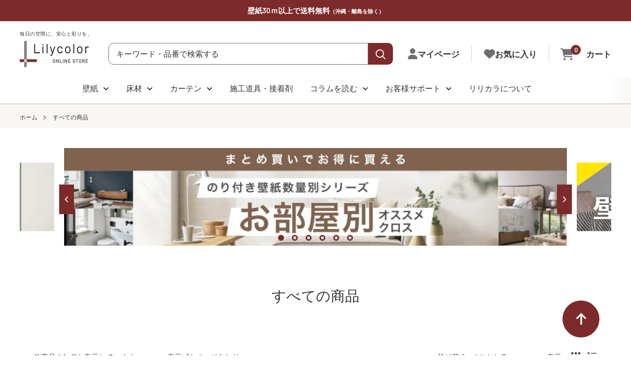

--- FILE ---
content_type: text/html; charset=utf-8
request_url: https://shop.lilycolor.co.jp/collections/all/color_lightbrown
body_size: 101425
content:
<!doctype html>

<html class="no-js" lang="ja">
  <head>
    <meta charset="utf-8">
    <meta name="viewport" content="width=device-width, initial-scale=1.0, height=device-height, minimum-scale=1.0, maximum-scale=1.0">
    <meta name="theme-color" content="#7c2a2a">
    
    
    
    

    <title>すべての商品（サンプル除く）</title><link rel="canonical" href="https://shop.lilycolor.co.jp/collections/all/color_lightbrown"><link rel="shortcut icon" href="//shop.lilycolor.co.jp/cdn/shop/files/favicon_96x96.png?v=1708314359" type="image/png"><link rel="preload" as="style" href="//shop.lilycolor.co.jp/cdn/shop/t/62/assets/theme.css?v=156343261533105753771768187866">
    <link rel="preload" as="script" href="//shop.lilycolor.co.jp/cdn/shop/t/62/assets/theme.js?v=172874642460187357861768187866">
    <link rel="preconnect" href="https://cdn.shopify.com">
    <link rel="preconnect" href="https://fonts.shopifycdn.com">
    <link rel="dns-prefetch" href="https://productreviews.shopifycdn.com">
    <link rel="dns-prefetch" href="https://ajax.googleapis.com">
    <link rel="dns-prefetch" href="https://maps.googleapis.com">
    <link rel="dns-prefetch" href="https://maps.gstatic.com">

    <meta property="og:type" content="website">
  <meta property="og:title" content="すべての商品（サンプル除く）">
  <meta property="og:image" content="http://shop.lilycolor.co.jp/cdn/shop/files/LH81358.png?v=1741737649">
  <meta property="og:image:secure_url" content="https://shop.lilycolor.co.jp/cdn/shop/files/LH81358.png?v=1741737649">
  <meta property="og:image:width" content="1024">
  <meta property="og:image:height" content="1024"><meta property="og:url" content="https://shop.lilycolor.co.jp/collections/all/color_lightbrown">
<meta property="og:site_name" content="リリカラオンラインストア"><meta name="twitter:card" content="summary"><meta name="twitter:title" content="すべての商品（サンプル除く）">
  <meta name="twitter:description" content="">
  <meta name="twitter:image" content="https://shop.lilycolor.co.jp/cdn/shop/files/LH81358_600x600_crop_center.png?v=1741737649">
    <link rel="preload" href="//shop.lilycolor.co.jp/cdn/fonts/lato/lato_n4.c3b93d431f0091c8be23185e15c9d1fee1e971c5.woff2" as="font" type="font/woff2" crossorigin><link rel="preload" href="//shop.lilycolor.co.jp/cdn/fonts/barlow/barlow_n4.038c60d7ea9ddb238b2f64ba6f463ba6c0b5e5ad.woff2" as="font" type="font/woff2" crossorigin><style>
  @font-face {
  font-family: Lato;
  font-weight: 400;
  font-style: normal;
  font-display: swap;
  src: url("//shop.lilycolor.co.jp/cdn/fonts/lato/lato_n4.c3b93d431f0091c8be23185e15c9d1fee1e971c5.woff2") format("woff2"),
       url("//shop.lilycolor.co.jp/cdn/fonts/lato/lato_n4.d5c00c781efb195594fd2fd4ad04f7882949e327.woff") format("woff");
}

  @font-face {
  font-family: Barlow;
  font-weight: 400;
  font-style: normal;
  font-display: swap;
  src: url("//shop.lilycolor.co.jp/cdn/fonts/barlow/barlow_n4.038c60d7ea9ddb238b2f64ba6f463ba6c0b5e5ad.woff2") format("woff2"),
       url("//shop.lilycolor.co.jp/cdn/fonts/barlow/barlow_n4.074a9f2b990b38aec7d56c68211821e455b6d075.woff") format("woff");
}

@font-face {
  font-family: Barlow;
  font-weight: 600;
  font-style: normal;
  font-display: swap;
  src: url("//shop.lilycolor.co.jp/cdn/fonts/barlow/barlow_n6.329f582a81f63f125e63c20a5a80ae9477df68e1.woff2") format("woff2"),
       url("//shop.lilycolor.co.jp/cdn/fonts/barlow/barlow_n6.0163402e36247bcb8b02716880d0b39568412e9e.woff") format("woff");
}

@font-face {
  font-family: Lato;
  font-weight: 400;
  font-style: italic;
  font-display: swap;
  src: url("//shop.lilycolor.co.jp/cdn/fonts/lato/lato_i4.09c847adc47c2fefc3368f2e241a3712168bc4b6.woff2") format("woff2"),
       url("//shop.lilycolor.co.jp/cdn/fonts/lato/lato_i4.3c7d9eb6c1b0a2bf62d892c3ee4582b016d0f30c.woff") format("woff");
}


  @font-face {
  font-family: Barlow;
  font-weight: 700;
  font-style: normal;
  font-display: swap;
  src: url("//shop.lilycolor.co.jp/cdn/fonts/barlow/barlow_n7.691d1d11f150e857dcbc1c10ef03d825bc378d81.woff2") format("woff2"),
       url("//shop.lilycolor.co.jp/cdn/fonts/barlow/barlow_n7.4fdbb1cb7da0e2c2f88492243ffa2b4f91924840.woff") format("woff");
}

  @font-face {
  font-family: Barlow;
  font-weight: 400;
  font-style: italic;
  font-display: swap;
  src: url("//shop.lilycolor.co.jp/cdn/fonts/barlow/barlow_i4.8c59b6445f83f078b3520bad98b24d859431b377.woff2") format("woff2"),
       url("//shop.lilycolor.co.jp/cdn/fonts/barlow/barlow_i4.bf7e6d69237bd02188410034976892368fd014c0.woff") format("woff");
}

  @font-face {
  font-family: Barlow;
  font-weight: 700;
  font-style: italic;
  font-display: swap;
  src: url("//shop.lilycolor.co.jp/cdn/fonts/barlow/barlow_i7.50e19d6cc2ba5146fa437a5a7443c76d5d730103.woff2") format("woff2"),
       url("//shop.lilycolor.co.jp/cdn/fonts/barlow/barlow_i7.47e9f98f1b094d912e6fd631cc3fe93d9f40964f.woff") format("woff");
}


  :root {
    --default-text-font-size : 15px;
    --base-text-font-size    : 16px;
    --heading-font-family    : Lato, sans-serif;
    --heading-font-weight    : 400;
    --heading-font-style     : normal;
    --text-font-family       : Barlow, sans-serif;
    --text-font-weight       : 400;
    --text-font-style        : normal;
    --text-font-bolder-weight: 600;
    --text-link-decoration   : underline;

    --text-color               : #333333;
    --text-color-rgb           : 51, 51, 51;
    --heading-color            : #333333;
    --border-color             : #bfb2b4;
    --border-color-rgb         : 191, 178, 180;
    --form-border-color        : #b3a4a6;
    --accent-color             : #7c2a2a;
    --accent-color-rgb         : 124, 42, 42;
    --link-color               : #7c2a2a;
    --link-color-hover         : #431717;
    --background               : #ffffff;
    --secondary-background     : #f8f7f4;
    --secondary-background-rgb : 248, 247, 244;
    --accent-background        : rgba(124, 42, 42, 0.08);

    --input-background: #f8f7f4;

    --error-color       : #ff0000;
    --error-background  : rgba(255, 0, 0, 0.07);
    --success-color     : #00aa00;
    --success-background: rgba(0, 170, 0, 0.11);

    --primary-button-background      : #7c2a2a;
    --primary-button-background-rgb  : 124, 42, 42;
    --primary-button-text-color      : #ffffff;
    --secondary-button-background    : #ffffff;
    --secondary-button-background-rgb: 255, 255, 255;
    --secondary-button-text-color    : #7c2a2a;

    --header-background      : #ffffff;
    --header-text-color      : #333333;
    --header-light-text-color: #716d6f;
    --header-border-color    : rgba(113, 109, 111, 0.3);
    --header-accent-color    : #7c2a2a;

    --footer-background-color:    #4e484b;
    --footer-heading-text-color:  #ffffff;
    --footer-body-text-color:     #ffffff;
    --footer-body-text-color-rgb: 255, 255, 255;
    --footer-accent-color:        #7c2a2a;
    --footer-accent-color-rgb:    124, 42, 42;
    --footer-border:              none;
    
    --flickity-arrow-color: #917a7e;--product-on-sale-accent           : #7c2a2a;
    --product-on-sale-accent-rgb       : 124, 42, 42;
    --product-on-sale-color            : #ffffff;
    --product-in-stock-color           : #008a00;
    --product-low-stock-color          : #ee0000;
    --product-sold-out-color           : #8a9297;
    --product-custom-label-1-background: #008a00;
    --product-custom-label-1-color     : #ffffff;
    --product-custom-label-2-background: #00a500;
    --product-custom-label-2-color     : #ffffff;
    --product-review-star-color        : #ffbd00;

    --mobile-container-gutter : 20px;
    --desktop-container-gutter: 40px;

    /* Shopify related variables */
    --payment-terms-background-color: #ffffff;
  }
</style>

<script>
  // IE11 does not have support for CSS variables, so we have to polyfill them
  if (!(((window || {}).CSS || {}).supports && window.CSS.supports('(--a: 0)'))) {
    const script = document.createElement('script');
    script.type = 'text/javascript';
    script.src = 'https://cdn.jsdelivr.net/npm/css-vars-ponyfill@2';
    script.onload = function() {
      cssVars({});
    };

    document.getElementsByTagName('head')[0].appendChild(script);
  }
</script>


    <script>window.performance && window.performance.mark && window.performance.mark('shopify.content_for_header.start');</script><meta name="google-site-verification" content="kpHX43HSwLopPAnRR_IwveeyynX_KdeIoDeTfmpUfzY">
<meta name="google-site-verification" content="fdImAt-qwhP6NGpZli5KdG0AGueVNVPkLryNZJB0LFo">
<meta id="shopify-digital-wallet" name="shopify-digital-wallet" content="/46801060007/digital_wallets/dialog">
<link rel="alternate" type="application/atom+xml" title="Feed" href="/collections/all/color_lightbrown.atom" />
<link rel="alternate" type="application/json+oembed" href="https://shop.lilycolor.co.jp/collections/all/color_lightbrown.oembed">
<script async="async" src="/checkouts/internal/preloads.js?locale=ja-JP"></script>
<script id="shopify-features" type="application/json">{"accessToken":"685ea66d9d05c470512aff722c851cca","betas":["rich-media-storefront-analytics"],"domain":"shop.lilycolor.co.jp","predictiveSearch":false,"shopId":46801060007,"locale":"ja"}</script>
<script>var Shopify = Shopify || {};
Shopify.shop = "lilycoloronline.myshopify.com";
Shopify.locale = "ja";
Shopify.currency = {"active":"JPY","rate":"1.0"};
Shopify.country = "JP";
Shopify.theme = {"name":"Warehouse_260119【サンプルカート実装】","id":156559769817,"schema_name":"Warehouse","schema_version":"4.5.0","theme_store_id":871,"role":"main"};
Shopify.theme.handle = "null";
Shopify.theme.style = {"id":null,"handle":null};
Shopify.cdnHost = "shop.lilycolor.co.jp/cdn";
Shopify.routes = Shopify.routes || {};
Shopify.routes.root = "/";</script>
<script type="module">!function(o){(o.Shopify=o.Shopify||{}).modules=!0}(window);</script>
<script>!function(o){function n(){var o=[];function n(){o.push(Array.prototype.slice.apply(arguments))}return n.q=o,n}var t=o.Shopify=o.Shopify||{};t.loadFeatures=n(),t.autoloadFeatures=n()}(window);</script>
<script id="shop-js-analytics" type="application/json">{"pageType":"collection"}</script>
<script defer="defer" async type="module" src="//shop.lilycolor.co.jp/cdn/shopifycloud/shop-js/modules/v2/client.init-shop-cart-sync_PyU3Cxph.ja.esm.js"></script>
<script defer="defer" async type="module" src="//shop.lilycolor.co.jp/cdn/shopifycloud/shop-js/modules/v2/chunk.common_3XpQ5sgE.esm.js"></script>
<script type="module">
  await import("//shop.lilycolor.co.jp/cdn/shopifycloud/shop-js/modules/v2/client.init-shop-cart-sync_PyU3Cxph.ja.esm.js");
await import("//shop.lilycolor.co.jp/cdn/shopifycloud/shop-js/modules/v2/chunk.common_3XpQ5sgE.esm.js");

  window.Shopify.SignInWithShop?.initShopCartSync?.({"fedCMEnabled":true,"windoidEnabled":true});

</script>
<script>(function() {
  var isLoaded = false;
  function asyncLoad() {
    if (isLoaded) return;
    isLoaded = true;
    var urls = ["https:\/\/api.adsist.ai\/shopify\/tags\/Facebook\/634e68199339b0095b0be3f3\/search?pixelId=2074993036041385\u0026nonce=NCw8yQQw\u0026shop=lilycoloronline.myshopify.com","https:\/\/api.adsist.ai\/shopify\/tags\/Google\/634e68199339b0095b0be3f3\/search?tagId=AW-11007003419\u0026sendTo=AW-11007003419\/3UETCJ6ghIAYEJuWxoAp\u0026shop=lilycoloronline.myshopify.com"];
    for (var i = 0; i < urls.length; i++) {
      var s = document.createElement('script');
      s.type = 'text/javascript';
      s.async = true;
      s.src = urls[i];
      var x = document.getElementsByTagName('script')[0];
      x.parentNode.insertBefore(s, x);
    }
  };
  if(window.attachEvent) {
    window.attachEvent('onload', asyncLoad);
  } else {
    window.addEventListener('load', asyncLoad, false);
  }
})();</script>
<script id="__st">var __st={"a":46801060007,"offset":32400,"reqid":"c7e02560-f256-408b-b7a9-b8ea73cedf0a-1768866044","pageurl":"shop.lilycolor.co.jp\/collections\/all\/color_lightbrown","u":"3a3bbc7ff705","p":"collection","rtyp":"collection","rid":418352300249};</script>
<script>window.ShopifyPaypalV4VisibilityTracking = true;</script>
<script id="captcha-bootstrap">!function(){'use strict';const t='contact',e='account',n='new_comment',o=[[t,t],['blogs',n],['comments',n],[t,'customer']],c=[[e,'customer_login'],[e,'guest_login'],[e,'recover_customer_password'],[e,'create_customer']],r=t=>t.map((([t,e])=>`form[action*='/${t}']:not([data-nocaptcha='true']) input[name='form_type'][value='${e}']`)).join(','),a=t=>()=>t?[...document.querySelectorAll(t)].map((t=>t.form)):[];function s(){const t=[...o],e=r(t);return a(e)}const i='password',u='form_key',d=['recaptcha-v3-token','g-recaptcha-response','h-captcha-response',i],f=()=>{try{return window.sessionStorage}catch{return}},m='__shopify_v',_=t=>t.elements[u];function p(t,e,n=!1){try{const o=window.sessionStorage,c=JSON.parse(o.getItem(e)),{data:r}=function(t){const{data:e,action:n}=t;return t[m]||n?{data:e,action:n}:{data:t,action:n}}(c);for(const[e,n]of Object.entries(r))t.elements[e]&&(t.elements[e].value=n);n&&o.removeItem(e)}catch(o){console.error('form repopulation failed',{error:o})}}const l='form_type',E='cptcha';function T(t){t.dataset[E]=!0}const w=window,h=w.document,L='Shopify',v='ce_forms',y='captcha';let A=!1;((t,e)=>{const n=(g='f06e6c50-85a8-45c8-87d0-21a2b65856fe',I='https://cdn.shopify.com/shopifycloud/storefront-forms-hcaptcha/ce_storefront_forms_captcha_hcaptcha.v1.5.2.iife.js',D={infoText:'hCaptchaによる保護',privacyText:'プライバシー',termsText:'利用規約'},(t,e,n)=>{const o=w[L][v],c=o.bindForm;if(c)return c(t,g,e,D).then(n);var r;o.q.push([[t,g,e,D],n]),r=I,A||(h.body.append(Object.assign(h.createElement('script'),{id:'captcha-provider',async:!0,src:r})),A=!0)});var g,I,D;w[L]=w[L]||{},w[L][v]=w[L][v]||{},w[L][v].q=[],w[L][y]=w[L][y]||{},w[L][y].protect=function(t,e){n(t,void 0,e),T(t)},Object.freeze(w[L][y]),function(t,e,n,w,h,L){const[v,y,A,g]=function(t,e,n){const i=e?o:[],u=t?c:[],d=[...i,...u],f=r(d),m=r(i),_=r(d.filter((([t,e])=>n.includes(e))));return[a(f),a(m),a(_),s()]}(w,h,L),I=t=>{const e=t.target;return e instanceof HTMLFormElement?e:e&&e.form},D=t=>v().includes(t);t.addEventListener('submit',(t=>{const e=I(t);if(!e)return;const n=D(e)&&!e.dataset.hcaptchaBound&&!e.dataset.recaptchaBound,o=_(e),c=g().includes(e)&&(!o||!o.value);(n||c)&&t.preventDefault(),c&&!n&&(function(t){try{if(!f())return;!function(t){const e=f();if(!e)return;const n=_(t);if(!n)return;const o=n.value;o&&e.removeItem(o)}(t);const e=Array.from(Array(32),(()=>Math.random().toString(36)[2])).join('');!function(t,e){_(t)||t.append(Object.assign(document.createElement('input'),{type:'hidden',name:u})),t.elements[u].value=e}(t,e),function(t,e){const n=f();if(!n)return;const o=[...t.querySelectorAll(`input[type='${i}']`)].map((({name:t})=>t)),c=[...d,...o],r={};for(const[a,s]of new FormData(t).entries())c.includes(a)||(r[a]=s);n.setItem(e,JSON.stringify({[m]:1,action:t.action,data:r}))}(t,e)}catch(e){console.error('failed to persist form',e)}}(e),e.submit())}));const S=(t,e)=>{t&&!t.dataset[E]&&(n(t,e.some((e=>e===t))),T(t))};for(const o of['focusin','change'])t.addEventListener(o,(t=>{const e=I(t);D(e)&&S(e,y())}));const B=e.get('form_key'),M=e.get(l),P=B&&M;t.addEventListener('DOMContentLoaded',(()=>{const t=y();if(P)for(const e of t)e.elements[l].value===M&&p(e,B);[...new Set([...A(),...v().filter((t=>'true'===t.dataset.shopifyCaptcha))])].forEach((e=>S(e,t)))}))}(h,new URLSearchParams(w.location.search),n,t,e,['guest_login'])})(!0,!1)}();</script>
<script integrity="sha256-4kQ18oKyAcykRKYeNunJcIwy7WH5gtpwJnB7kiuLZ1E=" data-source-attribution="shopify.loadfeatures" defer="defer" src="//shop.lilycolor.co.jp/cdn/shopifycloud/storefront/assets/storefront/load_feature-a0a9edcb.js" crossorigin="anonymous"></script>
<script data-source-attribution="shopify.dynamic_checkout.dynamic.init">var Shopify=Shopify||{};Shopify.PaymentButton=Shopify.PaymentButton||{isStorefrontPortableWallets:!0,init:function(){window.Shopify.PaymentButton.init=function(){};var t=document.createElement("script");t.src="https://shop.lilycolor.co.jp/cdn/shopifycloud/portable-wallets/latest/portable-wallets.ja.js",t.type="module",document.head.appendChild(t)}};
</script>
<script data-source-attribution="shopify.dynamic_checkout.buyer_consent">
  function portableWalletsHideBuyerConsent(e){var t=document.getElementById("shopify-buyer-consent"),n=document.getElementById("shopify-subscription-policy-button");t&&n&&(t.classList.add("hidden"),t.setAttribute("aria-hidden","true"),n.removeEventListener("click",e))}function portableWalletsShowBuyerConsent(e){var t=document.getElementById("shopify-buyer-consent"),n=document.getElementById("shopify-subscription-policy-button");t&&n&&(t.classList.remove("hidden"),t.removeAttribute("aria-hidden"),n.addEventListener("click",e))}window.Shopify?.PaymentButton&&(window.Shopify.PaymentButton.hideBuyerConsent=portableWalletsHideBuyerConsent,window.Shopify.PaymentButton.showBuyerConsent=portableWalletsShowBuyerConsent);
</script>
<script data-source-attribution="shopify.dynamic_checkout.cart.bootstrap">document.addEventListener("DOMContentLoaded",(function(){function t(){return document.querySelector("shopify-accelerated-checkout-cart, shopify-accelerated-checkout")}if(t())Shopify.PaymentButton.init();else{new MutationObserver((function(e,n){t()&&(Shopify.PaymentButton.init(),n.disconnect())})).observe(document.body,{childList:!0,subtree:!0})}}));
</script>

<script>window.performance && window.performance.mark && window.performance.mark('shopify.content_for_header.end');</script>

    <link rel="stylesheet" href="//shop.lilycolor.co.jp/cdn/shop/t/62/assets/theme.css?v=156343261533105753771768187866">
    <link rel="stylesheet" href="//shop.lilycolor.co.jp/cdn/shop/t/62/assets/theme_add.css?v=137945421277439432771768188570">

    


  <script type="application/ld+json">
  {
    "@context": "https://schema.org",
    "@type": "BreadcrumbList",
  "itemListElement": [{
      "@type": "ListItem",
      "position": 1,
      "name": "ホーム",
      "item": "https://shop.lilycolor.co.jp"
    },{
          "@type": "ListItem",
          "position": 2,
          "name": "すべての商品（サンプル除く）",
          "item": "https://shop.lilycolor.co.jp/collections/all"
        }]
  }
  </script>



    <script>
      // This allows to expose several variables to the global scope, to be used in scripts
      window.theme = {
        pageType: "collection",
        cartCount: 0,
        moneyFormat: "{{amount_no_decimals}}円",
        moneyWithCurrencyFormat: "{{amount_no_decimals}} 円",
        currencyCodeEnabled: false,
        showDiscount: true,
        discountMode: "percentage",
        cartType: "drawer"
      };

      window.routes = {
        rootUrl: "\/",
        rootUrlWithoutSlash: '',
        cartUrl: "\/cart",
        cartAddUrl: "\/cart\/add",
        cartChangeUrl: "\/cart\/change",
        searchUrl: "\/search",
        productRecommendationsUrl: "\/recommendations\/products"
      };

      window.languages = {
        productRegularPrice: "通常価格",
        productSalePrice: "販売価格",
        collectionOnSaleLabel: "{{savings}}OFF",
        productFormUnavailable: "利用できません",
        productFormAddToCart: "カートに入れる",
        productFormPreOrder: "予約注文",
        productFormSoldOut: "完売",
        productAdded: "カートに追加されました",
        productAddedShort: "追加されました",
        shippingEstimatorNoResults: "住所への配送が見つかりませんでした。",
        shippingEstimatorOneResult: "住所には1つの配送料金があります：",
        shippingEstimatorMultipleResults: "住所には{{count}}の送料があります：",
        shippingEstimatorErrors: "いくつかのエラーがあります："
      };

      document.documentElement.className = document.documentElement.className.replace('no-js', 'js');
    </script><script src="//shop.lilycolor.co.jp/cdn/shop/t/62/assets/theme.js?v=172874642460187357861768187866" defer></script>
    <script src="//shop.lilycolor.co.jp/cdn/shop/t/62/assets/custom.js?v=178926925403420781411768187866" defer></script><script>
        (function () {
          window.onpageshow = function() {
            // We force re-freshing the cart content onpageshow, as most browsers will serve a cache copy when hitting the
            // back button, which cause staled data
            document.documentElement.dispatchEvent(new CustomEvent('cart:refresh', {
              bubbles: true,
              detail: {scrollToTop: false}
            }));
          };
        })();
      </script><!-- Global site tag (gtag.js) - Google Ads: 480234626 -->
    <script async src="https://www.googletagmanager.com/gtag/js?id=AW-480234626"></script>
    <script>
      window.dataLayer = window.dataLayer || [];
      function gtag(){dataLayer.push(arguments);}
      gtag('js', new Date());
    
      gtag('config', 'AW-480234626');
    </script>
        
     <!-- Googleイベントスニペット -->    
    <script>
      gtag('event', 'page_view', {
        'send_to': 'AW-480234626',
        'value': 'replace with value',
        'items': [{
          'id': 'replace with value',
          'google_business_vertical': 'retail'
        }]
      });
    </script>
    
    <!-- Start of HubSpot Embed Code -->
      <!--<script type="text/javascript" id="hs-script-loader" async defer src="//js.hs-scripts.com/8928959.js"></script> -->
    <!-- End of HubSpot Embed Code -->
    
    <!-- Start of Facebookドメイン認証 Code -->
     <meta name="facebook-domain-verification" content="e42gk5bjix3vd4mdeo918erjzr6u6h" />        
     <!-- End of Facebookドメイン認証 Code -->
         
     <!--Start of Search Console認証 Code -->  
      <meta name="google-site-verification" content="HtORoUsN65knF6-ulVgDFuR5rIMSRqJYKRCS8smUtEM" />
     <!--End of Search Console認証 Code -->

    <script src="https://kit.fontawesome.com/10b75a6551.js" crossorigin="anonymous"></script>
    <meta name="google-site-verification" content="Dn1zDwE4pfBbnAnofTQ3OewWiFSPcc7Dsyy7xQG5j44" />
    <meta name="google-site-verification" content="eIQYuAdiW2iwxkYC1rZBRww-bXFzMmtSx32QAjU9J34" />
    
    <!-- Google Fonts -->
    <link rel="preconnect" href="https://fonts.googleapis.com">
    <link rel="preconnect" href="https://fonts.gstatic.com" crossorigin>
    <link href="https://fonts.googleapis.com/css2?family=Roboto:wght@300&display=swap" rel="stylesheet">

    <!-- jQuery -->
    <script src="https://code.jquery.com/jquery-3.4.1.min.js" integrity="sha256-CSXorXvZcTkaix6Yvo6HppcZGetbYMGWSFlBw8HfCJo=" crossorigin="anonymous"></script>
    
    

    <script type="application/ld+json">
    {
      "@context": "https://schema.org",
      "@type": "WebSite",
      "@id": "https://shop.lilycolor.co.jp#website",
      "url": "https://shop.lilycolor.co.jp",
      "name": "リリカラ", 
      "alternateName": "リリカラ公式オンラインストア",
      "inLanguage": "ja",
      "potentialAction": {
        "@type": "SearchAction",
        "target": "https://shop.lilycolor.co.jp/search?q={search_term_string}",
        "query-input": "required name=search_term_string"
      }
    }
    </script>
  

<!-- BEGIN app block: shopify://apps/pagefly-page-builder/blocks/app-embed/83e179f7-59a0-4589-8c66-c0dddf959200 -->

<!-- BEGIN app snippet: pagefly-cro-ab-testing-main -->







<script>
  ;(function () {
    const url = new URL(window.location)
    const viewParam = url.searchParams.get('view')
    if (viewParam && viewParam.includes('variant-pf-')) {
      url.searchParams.set('pf_v', viewParam)
      url.searchParams.delete('view')
      window.history.replaceState({}, '', url)
    }
  })()
</script>



<script type='module'>
  
  window.PAGEFLY_CRO = window.PAGEFLY_CRO || {}

  window.PAGEFLY_CRO['data_debug'] = {
    original_template_suffix: "all_collections",
    allow_ab_test: false,
    ab_test_start_time: 0,
    ab_test_end_time: 0,
    today_date_time: 1768866045000,
  }
  window.PAGEFLY_CRO['GA4'] = { enabled: false}
</script>

<!-- END app snippet -->








  <script src='https://cdn.shopify.com/extensions/019bb4f9-aed6-78a3-be91-e9d44663e6bf/pagefly-page-builder-215/assets/pagefly-helper.js' defer='defer'></script>

  <script src='https://cdn.shopify.com/extensions/019bb4f9-aed6-78a3-be91-e9d44663e6bf/pagefly-page-builder-215/assets/pagefly-general-helper.js' defer='defer'></script>

  <script src='https://cdn.shopify.com/extensions/019bb4f9-aed6-78a3-be91-e9d44663e6bf/pagefly-page-builder-215/assets/pagefly-snap-slider.js' defer='defer'></script>

  <script src='https://cdn.shopify.com/extensions/019bb4f9-aed6-78a3-be91-e9d44663e6bf/pagefly-page-builder-215/assets/pagefly-slideshow-v3.js' defer='defer'></script>

  <script src='https://cdn.shopify.com/extensions/019bb4f9-aed6-78a3-be91-e9d44663e6bf/pagefly-page-builder-215/assets/pagefly-slideshow-v4.js' defer='defer'></script>

  <script src='https://cdn.shopify.com/extensions/019bb4f9-aed6-78a3-be91-e9d44663e6bf/pagefly-page-builder-215/assets/pagefly-glider.js' defer='defer'></script>

  <script src='https://cdn.shopify.com/extensions/019bb4f9-aed6-78a3-be91-e9d44663e6bf/pagefly-page-builder-215/assets/pagefly-slideshow-v1-v2.js' defer='defer'></script>

  <script src='https://cdn.shopify.com/extensions/019bb4f9-aed6-78a3-be91-e9d44663e6bf/pagefly-page-builder-215/assets/pagefly-product-media.js' defer='defer'></script>

  <script src='https://cdn.shopify.com/extensions/019bb4f9-aed6-78a3-be91-e9d44663e6bf/pagefly-page-builder-215/assets/pagefly-product.js' defer='defer'></script>


<script id='pagefly-helper-data' type='application/json'>
  {
    "page_optimization": {
      "assets_prefetching": false
    },
    "elements_asset_mapper": {
      "Accordion": "https://cdn.shopify.com/extensions/019bb4f9-aed6-78a3-be91-e9d44663e6bf/pagefly-page-builder-215/assets/pagefly-accordion.js",
      "Accordion3": "https://cdn.shopify.com/extensions/019bb4f9-aed6-78a3-be91-e9d44663e6bf/pagefly-page-builder-215/assets/pagefly-accordion3.js",
      "CountDown": "https://cdn.shopify.com/extensions/019bb4f9-aed6-78a3-be91-e9d44663e6bf/pagefly-page-builder-215/assets/pagefly-countdown.js",
      "GMap1": "https://cdn.shopify.com/extensions/019bb4f9-aed6-78a3-be91-e9d44663e6bf/pagefly-page-builder-215/assets/pagefly-gmap.js",
      "GMap2": "https://cdn.shopify.com/extensions/019bb4f9-aed6-78a3-be91-e9d44663e6bf/pagefly-page-builder-215/assets/pagefly-gmap.js",
      "GMapBasicV2": "https://cdn.shopify.com/extensions/019bb4f9-aed6-78a3-be91-e9d44663e6bf/pagefly-page-builder-215/assets/pagefly-gmap.js",
      "GMapAdvancedV2": "https://cdn.shopify.com/extensions/019bb4f9-aed6-78a3-be91-e9d44663e6bf/pagefly-page-builder-215/assets/pagefly-gmap.js",
      "HTML.Video": "https://cdn.shopify.com/extensions/019bb4f9-aed6-78a3-be91-e9d44663e6bf/pagefly-page-builder-215/assets/pagefly-htmlvideo.js",
      "HTML.Video2": "https://cdn.shopify.com/extensions/019bb4f9-aed6-78a3-be91-e9d44663e6bf/pagefly-page-builder-215/assets/pagefly-htmlvideo2.js",
      "HTML.Video3": "https://cdn.shopify.com/extensions/019bb4f9-aed6-78a3-be91-e9d44663e6bf/pagefly-page-builder-215/assets/pagefly-htmlvideo2.js",
      "BackgroundVideo": "https://cdn.shopify.com/extensions/019bb4f9-aed6-78a3-be91-e9d44663e6bf/pagefly-page-builder-215/assets/pagefly-htmlvideo2.js",
      "Instagram": "https://cdn.shopify.com/extensions/019bb4f9-aed6-78a3-be91-e9d44663e6bf/pagefly-page-builder-215/assets/pagefly-instagram.js",
      "Instagram2": "https://cdn.shopify.com/extensions/019bb4f9-aed6-78a3-be91-e9d44663e6bf/pagefly-page-builder-215/assets/pagefly-instagram.js",
      "Insta3": "https://cdn.shopify.com/extensions/019bb4f9-aed6-78a3-be91-e9d44663e6bf/pagefly-page-builder-215/assets/pagefly-instagram3.js",
      "Tabs": "https://cdn.shopify.com/extensions/019bb4f9-aed6-78a3-be91-e9d44663e6bf/pagefly-page-builder-215/assets/pagefly-tab.js",
      "Tabs3": "https://cdn.shopify.com/extensions/019bb4f9-aed6-78a3-be91-e9d44663e6bf/pagefly-page-builder-215/assets/pagefly-tab3.js",
      "ProductBox": "https://cdn.shopify.com/extensions/019bb4f9-aed6-78a3-be91-e9d44663e6bf/pagefly-page-builder-215/assets/pagefly-cart.js",
      "FBPageBox2": "https://cdn.shopify.com/extensions/019bb4f9-aed6-78a3-be91-e9d44663e6bf/pagefly-page-builder-215/assets/pagefly-facebook.js",
      "FBLikeButton2": "https://cdn.shopify.com/extensions/019bb4f9-aed6-78a3-be91-e9d44663e6bf/pagefly-page-builder-215/assets/pagefly-facebook.js",
      "TwitterFeed2": "https://cdn.shopify.com/extensions/019bb4f9-aed6-78a3-be91-e9d44663e6bf/pagefly-page-builder-215/assets/pagefly-twitter.js",
      "Paragraph4": "https://cdn.shopify.com/extensions/019bb4f9-aed6-78a3-be91-e9d44663e6bf/pagefly-page-builder-215/assets/pagefly-paragraph4.js",

      "AliReviews": "https://cdn.shopify.com/extensions/019bb4f9-aed6-78a3-be91-e9d44663e6bf/pagefly-page-builder-215/assets/pagefly-3rd-elements.js",
      "BackInStock": "https://cdn.shopify.com/extensions/019bb4f9-aed6-78a3-be91-e9d44663e6bf/pagefly-page-builder-215/assets/pagefly-3rd-elements.js",
      "GloboBackInStock": "https://cdn.shopify.com/extensions/019bb4f9-aed6-78a3-be91-e9d44663e6bf/pagefly-page-builder-215/assets/pagefly-3rd-elements.js",
      "GrowaveWishlist": "https://cdn.shopify.com/extensions/019bb4f9-aed6-78a3-be91-e9d44663e6bf/pagefly-page-builder-215/assets/pagefly-3rd-elements.js",
      "InfiniteOptionsShopPad": "https://cdn.shopify.com/extensions/019bb4f9-aed6-78a3-be91-e9d44663e6bf/pagefly-page-builder-215/assets/pagefly-3rd-elements.js",
      "InkybayProductPersonalizer": "https://cdn.shopify.com/extensions/019bb4f9-aed6-78a3-be91-e9d44663e6bf/pagefly-page-builder-215/assets/pagefly-3rd-elements.js",
      "LimeSpot": "https://cdn.shopify.com/extensions/019bb4f9-aed6-78a3-be91-e9d44663e6bf/pagefly-page-builder-215/assets/pagefly-3rd-elements.js",
      "Loox": "https://cdn.shopify.com/extensions/019bb4f9-aed6-78a3-be91-e9d44663e6bf/pagefly-page-builder-215/assets/pagefly-3rd-elements.js",
      "Opinew": "https://cdn.shopify.com/extensions/019bb4f9-aed6-78a3-be91-e9d44663e6bf/pagefly-page-builder-215/assets/pagefly-3rd-elements.js",
      "Powr": "https://cdn.shopify.com/extensions/019bb4f9-aed6-78a3-be91-e9d44663e6bf/pagefly-page-builder-215/assets/pagefly-3rd-elements.js",
      "ProductReviews": "https://cdn.shopify.com/extensions/019bb4f9-aed6-78a3-be91-e9d44663e6bf/pagefly-page-builder-215/assets/pagefly-3rd-elements.js",
      "PushOwl": "https://cdn.shopify.com/extensions/019bb4f9-aed6-78a3-be91-e9d44663e6bf/pagefly-page-builder-215/assets/pagefly-3rd-elements.js",
      "ReCharge": "https://cdn.shopify.com/extensions/019bb4f9-aed6-78a3-be91-e9d44663e6bf/pagefly-page-builder-215/assets/pagefly-3rd-elements.js",
      "Rivyo": "https://cdn.shopify.com/extensions/019bb4f9-aed6-78a3-be91-e9d44663e6bf/pagefly-page-builder-215/assets/pagefly-3rd-elements.js",
      "TrackingMore": "https://cdn.shopify.com/extensions/019bb4f9-aed6-78a3-be91-e9d44663e6bf/pagefly-page-builder-215/assets/pagefly-3rd-elements.js",
      "Vitals": "https://cdn.shopify.com/extensions/019bb4f9-aed6-78a3-be91-e9d44663e6bf/pagefly-page-builder-215/assets/pagefly-3rd-elements.js",
      "Wiser": "https://cdn.shopify.com/extensions/019bb4f9-aed6-78a3-be91-e9d44663e6bf/pagefly-page-builder-215/assets/pagefly-3rd-elements.js"
    },
    "custom_elements_mapper": {
      "pf-click-action-element": "https://cdn.shopify.com/extensions/019bb4f9-aed6-78a3-be91-e9d44663e6bf/pagefly-page-builder-215/assets/pagefly-click-action-element.js",
      "pf-dialog-element": "https://cdn.shopify.com/extensions/019bb4f9-aed6-78a3-be91-e9d44663e6bf/pagefly-page-builder-215/assets/pagefly-dialog-element.js"
    }
  }
</script>


<!-- END app block --><!-- BEGIN app block: shopify://apps/instafeed/blocks/head-block/c447db20-095d-4a10-9725-b5977662c9d5 --><link rel="preconnect" href="https://cdn.nfcube.com/">
<link rel="preconnect" href="https://scontent.cdninstagram.com/">


  <script>
    document.addEventListener('DOMContentLoaded', function () {
      let instafeedScript = document.createElement('script');

      
        instafeedScript.src = 'https://storage.nfcube.com/instafeed-7bb5a8bc9ff0c3b7b5fb4a5a58e5df6f.js';
      

      document.body.appendChild(instafeedScript);
    });
  </script>





<!-- END app block --><!-- BEGIN app block: shopify://apps/powerful-form-builder/blocks/app-embed/e4bcb1eb-35b2-42e6-bc37-bfe0e1542c9d --><script type="text/javascript" hs-ignore data-cookieconsent="ignore">
  var Globo = Globo || {};
  var globoFormbuilderRecaptchaInit = function(){};
  var globoFormbuilderHcaptchaInit = function(){};
  window.Globo.FormBuilder = window.Globo.FormBuilder || {};
  window.Globo.FormBuilder.shop = {"configuration":{"money_format":"{{amount_no_decimals}}円"},"pricing":{"features":{"bulkOrderForm":false,"cartForm":false,"fileUpload":2,"removeCopyright":false,"restrictedEmailDomains":false,"metrics":false}},"settings":{"copyright":"Powered by <a href=\"https://globosoftware.net\" target=\"_blank\">Globo</a> <a href=\"https://apps.shopify.com/form-builder-contact-form\" target=\"_blank\">Form</a>","hideWaterMark":true,"reCaptcha":{"recaptchaType":"v2","siteKey":false,"languageCode":"en"},"hCaptcha":{"siteKey":false},"scrollTop":false,"customCssCode":"","customCssEnabled":false,"additionalColumns":[]},"encryption_form_id":1,"url":"https://app.powerfulform.com/","CDN_URL":"https://dxo9oalx9qc1s.cloudfront.net","app_id":"1783207"};

  if(window.Globo.FormBuilder.shop.settings.customCssEnabled && window.Globo.FormBuilder.shop.settings.customCssCode){
    const customStyle = document.createElement('style');
    customStyle.type = 'text/css';
    customStyle.innerHTML = window.Globo.FormBuilder.shop.settings.customCssCode;
    document.head.appendChild(customStyle);
  }

  window.Globo.FormBuilder.forms = [];
    
      
      
      
      window.Globo.FormBuilder.forms[46508] = {"46508":{"elements":[{"id":"group-1","type":"group","label":{"ja":"Page 1 ","en":"Page 1","jv":"Page 1"},"description":"","elements":[{"id":"radio","type":"radio","label":{"ja":"①個人の方か事業者の方か教えてください。","en":"1. Are you:","jv":"1. Are you:"},"options":[{"label":{"ja":"個人","en":"Male","jv":"Male"},"value":"個人"},{"label":{"ja":"事業者","en":"Female","jv":"Female"},"value":"事業者"}],"defaultOption":"","description":"","hideLabel":false,"keepPositionLabel":false,"required":true,"ifHideLabel":false,"inlineOption":100,"columnWidth":100},{"id":"radio-8","type":"radio","label":{"ja":"②性別を教えてください。","en":"②性別を教えてください。","jv":"②性別を教えてください。"},"options":[{"label":{"ja":"男性","en":"男性","jv":"男性"},"value":"男性"},{"label":{"ja":"女性","en":"女性","jv":"女性"},"value":"女性"},{"label":{"ja":"その他","en":"その他","jv":"その他"},"value":"その他","description":"Option 3"},{"label":{"ja":"未回答","en":"未回答","jv":"未回答"},"value":"未回答","description":"Option 4"}],"description":"","otherOptionLabel":"Other","otherOptionPlaceholder":"Enter other option","hideLabel":false,"keepPositionLabel":false,"inlineOption":100,"columnWidth":100,"displayType":"show","displayDisjunctive":false,"conditionalField":false,"required":true},{"id":"radio-9","type":"radio","label":{"ja":"③年代を教えてください。","en":"③年代を教えてください。","jv":"③年代を教えてください。"},"options":[{"label":{"ja":"10代","en":"10代","jv":"10代"},"value":"10代"},{"label":{"ja":"20代","en":"20代","jv":"20代"},"value":"20代"},{"label":{"ja":"30代","en":"30代","jv":"30代"},"value":"30代","description":"Option 3"},{"label":{"ja":"40代","en":"40代","jv":"40代"},"value":"40代","description":"Option 4"},{"label":{"ja":"50代","en":"50代","jv":"50代"},"value":"50代","description":"Option 5"},{"label":{"ja":"60代","en":"60代","jv":"60代"},"value":"60代","description":"Option 6"},{"label":{"ja":"70代以上","en":"70代以上","jv":"70代以上"},"value":"70代以上","description":"Option 7"},{"label":{"ja":"未回答","en":"未回答","jv":"未回答"},"value":"未回答","description":"Option 8"}],"description":"","otherOptionLabel":"Other","otherOptionPlaceholder":"Enter other option","hideLabel":false,"keepPositionLabel":false,"inlineOption":100,"columnWidth":100,"displayType":"show","displayDisjunctive":false,"conditionalField":false,"required":true},{"id":"radio-2","type":"radio","label":{"ja":"④商品を買おうと思ったきっかけを教えてください。","en":"2. What is your age demographic?","jv":"2. What is your age demographic?"},"options":[{"label":{"ja":"サンプルを購入したかったから","en":"20-39","jv":"20-39"},"value":"サンプルを購入したかったから"},{"label":{"ja":"DIYをしたかったから","en":"30-39","jv":"30-39"},"value":"DIYをしたかったから"},{"label":{"ja":"家を建てるための壁紙選びの過程で実物を見たかったから","en":"40-49","jv":"40-49"},"value":"家を建てるための壁紙選びの過程で実物を見たかったから"},{"label":{"ja":"壁紙にのりが付いているのが魅力的だったから","en":"50-59","jv":"50-59"},"value":"壁紙にのりが付いているのが魅力的だったから"},{"label":{"ja":"その他","en":"60-69","jv":"60-69"},"value":"その他"}],"defaultOption":"","description":"","hideLabel":false,"keepPositionLabel":false,"required":true,"ifHideLabel":false,"inlineOption":100,"columnWidth":100,"conditionalField":false,"onlyShowIf":false,"radio":false},{"id":"radio-1","type":"radio","label":{"en":"3. How did you hear about us","ja":"⑤購入決定の理由を教えてください。"},"options":[{"label":{"en":"Social Media","ja":"ブランド"},"value":"ブランド"},{"label":{"en":"Referred by a friend","ja":"商品のデザイン"},"value":"商品のデザイン"},{"label":{"en":"News\/Media","ja":"価格"},"value":"価格"},{"label":{"ja":"利用しやすいサイトだった","en":"オプション 4","jv":"オプション 4"},"value":"利用しやすいサイトだった"},{"label":{"ja":"その他","en":"オプション 5","jv":"オプション 5"},"value":"その他"}],"defaultOption":"","description":"","hideLabel":false,"keepPositionLabel":false,"required":true,"ifHideLabel":false,"inlineOption":100,"columnWidth":100,"conditionalField":false,"onlyShowIf":"radio-2","radio":false,"radio-2":false,"otherOption":false,"otherOptionLabel":{"en":"Other","ja":""}},{"id":"radio-6","type":"radio","label":{"ja":"⑥足りないと感じたサービスはありますか？","en":"⑥足りないと感じたサービスはありますか？","jv":"⑥足りないと感じたサービスはありますか？"},"options":[{"label":{"ja":"お客様の声","en":"お客様の声","jv":"お客様の声"},"value":"お客様の声"},{"label":{"ja":"よくある質問","en":"よくある質問","jv":"よくある質問"},"value":"よくある質問"},{"label":{"ja":"カスタマーの対応","en":"カスタマーの対応","jv":"カスタマーの対応"},"value":"カスタマーの対応"},{"label":{"ja":"保証","en":"保証","jv":"保証"},"value":"保証"},{"label":{"ja":"特になし","en":"特になし","jv":"特になし"},"value":"特になし","description":"Option 5"}],"description":"","otherOptionLabel":"Other","otherOptionPlaceholder":"Enter other option","hideLabel":false,"keepPositionLabel":false,"inlineOption":100,"columnWidth":100,"displayType":"show","displayDisjunctive":false,"conditionalField":false,"required":true},{"id":"radio-7","type":"radio","label":{"ja":"⑦のり付き壁紙についての印象を教えてください（購入されたことがない方はイメージでお答えください）","en":"⑦のり付き壁紙についての印象を教えてください（購入されたことがない方はイメージでお答えください）","jv":"⑦のり付き壁紙についての印象を教えてください（購入されたことがない方はイメージでお答えください）"},"options":[{"label":{"ja":"のり付きしてくれるのが便利","en":"のり付きしてくれるのが便利","jv":"のり付きしてくれるのが便利"},"value":"のり付きしてくれるのが便利"},{"label":{"ja":"自分でやろうとは思わない","en":"自分でやろうとは思わない","jv":"自分でやろうとは思わない"},"value":"自分でやろうとは思わない"},{"label":{"ja":"賃貸に使用できないのが不便","en":"賃貸に使用できないのが不便","jv":"賃貸に使用できないのが不便"},"value":"賃貸に使用できないのが不便"},{"label":{"ja":"他社製品の方が良い","en":"他社製品の方が良い","jv":"他社製品の方が良い"},"value":"他社製品の方が良い"}],"description":"","otherOptionLabel":"Other","otherOptionPlaceholder":"Enter other option","hideLabel":false,"keepPositionLabel":false,"inlineOption":100,"columnWidth":100,"displayType":"show","displayDisjunctive":false,"conditionalField":false,"required":true},{"id":"radio-3","type":"radio","label":{"en":"3. How did you hear about us","ja":"⑧サイトについて不便だと感じた部分はありましたか。"},"options":[{"label":{"en":"Social Media","ja":"特にない"},"value":"特にない"},{"label":{"en":"Referred by a friend","ja":"イメージ画像"},"value":"イメージ画像"},{"label":{"en":"News\/Media","ja":"商品説明"},"value":"商品説明"},{"label":{"ja":"施工に関する説明","en":"オプション 4","jv":"オプション 4"},"value":"施工に関する説明"},{"label":{"ja":"商品の種類","en":"オプション 6","jv":"オプション 6"},"value":"商品の種類"},{"label":{"ja":"その他","en":"オプション 5","jv":"オプション 5"},"value":"その他"}],"defaultOption":"","description":"","hideLabel":false,"keepPositionLabel":false,"required":true,"ifHideLabel":false,"inlineOption":100,"columnWidth":100,"conditionalField":false,"onlyShowIf":"radio-2","radio":false,"radio-2":false,"otherOption":false,"otherOptionLabel":{"en":"Other"}},{"id":"checkbox-1","type":"checkbox","label":{"ja":"⑨あったら嬉しいと思うお支払い方法を教えてください。","en":"⑨あったら嬉しいと思うお支払い方法を教えてください。","jv":"⑨あったら嬉しいと思うお支払い方法を教えてください。"},"options":[{"label":{"ja":"銀行振込","en":"銀行振込","jv":"銀行振込"},"value":"銀行振込"},{"label":{"ja":"代金引換","en":"代金引換","jv":"代金引換"},"value":"代金引換"},{"label":{"ja":"後払い","en":"後払い","jv":"後払い"},"value":"後払い"},{"label":{"ja":"郵便振替","en":"郵便振替","jv":"郵便振替"},"value":"郵便振替"},{"label":{"ja":"Amazon Pay","en":"Amazon Pay","jv":"Amazon Pay"},"value":"Amazon Pay"},{"label":{"ja":"その他","en":"その他","jv":"その他"},"value":"その他"},{"label":{"ja":"特になし","en":"特になし","jv":"特になし"},"value":"特になし","description":"Option 7"}],"defaultOptions":"","otherOptionLabel":"Other","otherOptionPlaceholder":"Enter other option","hideLabel":false,"keepPositionLabel":false,"inlineOption":100,"columnWidth":100,"displayType":"show","displayDisjunctive":false,"conditionalField":false,"required":true},{"id":"radio-5","type":"radio","label":{"ja":"⑩施工はご自身ですか。","en":"1. Are you:","jv":"1. Are you:"},"options":[{"label":{"ja":"はい","en":"Male","jv":"Male"},"value":"はい"},{"label":{"ja":"いいえ","en":"Female","jv":"Female"},"value":"いいえ"}],"defaultOption":"","description":"","hideLabel":false,"keepPositionLabel":false,"required":true,"ifHideLabel":false,"inlineOption":100,"columnWidth":100,"conditionalField":false},{"id":"radio-4","type":"radio","label":{"ja":"⑪どこでこのサイトを知りましたか。","en":"1. Are you:","jv":"1. Are you:"},"options":[{"label":{"ja":"ネット検索","en":"Male","jv":"Male"},"value":"ネット検索"},{"label":{"ja":"instagram","en":"Female","jv":"Female"},"value":"instagram"},{"label":{"ja":"知人・ハウスメーカーなどの紹介","en":"オプション 3","jv":"オプション 3"},"value":"知人・ハウスメーカーなどの紹介"},{"label":{"ja":"その他","en":"オプション 4","jv":"オプション 4"},"value":"その他"}],"defaultOption":"","description":"","hideLabel":false,"keepPositionLabel":false,"required":true,"ifHideLabel":false,"inlineOption":100,"columnWidth":100,"conditionalField":false}]}],"errorMessage":{"required":{"ja":"入力は必須です","en":"Please fill in field","jv":"Please fill in field"},"minSelections":"Please choose at least {{ min_selections }} options","maxSelections":"Please choose at maximum of {{ max_selections }} options","exactlySelections":"Please choose exactly {{ exact_selections }} options","invalid":"Invalid","invalidName":"Invalid name","invalidEmail":{"ja":"正しいメールアドレスを入力してください","en":"Invalid email","jv":"Invalid email"},"invalidURL":"Invalid url","invalidPhone":"Invalid phone","invalidNumber":"Invalid number","invalidPassword":"Invalid password","confirmPasswordNotMatch":"Confirmed password doesn't match","customerAlreadyExists":"Customer already exists","fileSizeLimit":"File size limit","fileNotAllowed":"File not allowed","requiredCaptcha":"Required captcha","requiredProducts":"Please select product","limitQuantity":"The number of products left in stock has been exceeded","shopifyInvalidPhone":"phone - Enter a valid phone number to use this delivery method","shopifyPhoneHasAlready":"phone - Phone has already been taken","shopifyInvalidProvice":"addresses.province - is not valid","otherError":"Something went wrong, please try again"},"appearance":{"layout":"default","width":650,"style":"classic","mainColor":"#1c1c1c","floatingIcon":"\u003csvg aria-hidden=\"true\" focusable=\"false\" data-prefix=\"far\" data-icon=\"envelope\" class=\"svg-inline--fa fa-envelope fa-w-16\" role=\"img\" xmlns=\"http:\/\/www.w3.org\/2000\/svg\" viewBox=\"0 0 512 512\"\u003e\u003cpath fill=\"currentColor\" d=\"M464 64H48C21.49 64 0 85.49 0 112v288c0 26.51 21.49 48 48 48h416c26.51 0 48-21.49 48-48V112c0-26.51-21.49-48-48-48zm0 48v40.805c-22.422 18.259-58.168 46.651-134.587 106.49-16.841 13.247-50.201 45.072-73.413 44.701-23.208.375-56.579-31.459-73.413-44.701C106.18 199.465 70.425 171.067 48 152.805V112h416zM48 400V214.398c22.914 18.251 55.409 43.862 104.938 82.646 21.857 17.205 60.134 55.186 103.062 54.955 42.717.231 80.509-37.199 103.053-54.947 49.528-38.783 82.032-64.401 104.947-82.653V400H48z\"\u003e\u003c\/path\u003e\u003c\/svg\u003e","floatingText":null,"displayOnAllPage":false,"formType":"normalForm","background":"color","backgroundColor":"#fff","descriptionColor":"#6c757d","headingColor":"#000","labelColor":"#1c1c1c","optionColor":"#000","paragraphBackground":"#fff","paragraphColor":"#000","colorScheme":{"solidButton":{"red":124,"green":42,"blue":42},"solidButtonLabel":{"red":255,"green":255,"blue":255},"text":{"red":28,"green":28,"blue":28},"outlineButton":{"red":51,"green":51,"blue":51},"background":{"red":255,"green":255,"blue":255}}},"afterSubmit":{"action":"hideForm","title":{"ja":"","en":"Thanks for getting in touch!","jv":"Thanks for getting in touch!"},"message":{"ja":"\u003cp\u003eアンケートにご回答頂きありがとうございました。\u003c\/p\u003e\u003cp\u003e今後のリリカラオンラインストアの改善に活用させて頂きます。\u003c\/p\u003e","en":"\u003cp\u003eWe appreciate you contacting us. One of our colleagues will get back in touch with you soon!\u003c\/p\u003e\u003cp\u003e\u003cbr\u003e\u003c\/p\u003e\u003cp\u003eHave a great day!\u003c\/p\u003e","jv":"\u003cp\u003eWe appreciate you contacting us. One of our colleagues will get back in touch with you soon!\u003c\/p\u003e\u003cp\u003e\u003cbr\u003e\u003c\/p\u003e\u003cp\u003eHave a great day!\u003c\/p\u003e"},"redirectUrl":null},"footer":{"description":null,"previousText":{"ja":"","en":"Previous","jv":"Previous"},"nextText":{"ja":"","en":"Next","jv":"Next"},"submitText":{"ja":"送信","en":"Submit","jv":"Submit"},"submitAlignment":"center","resetButton":false,"submitFullWidth":false},"header":{"active":false,"title":{"ja":"","en":"Survey questions","jv":"Survey questions"},"description":{"ja":"\u003cp\u003e\u003cbr\u003e\u003c\/p\u003e","en":"\u003cp\u003e\u003cspan style=\"color: rgb(0, 0, 0); background-color: transparent;\"\u003ePlease take a moment to complete this quick question survey. We value your feedback and have designed this survey as a way to know you better. Thank you for participating!\u003c\/span\u003e\u003c\/p\u003e","jv":"\u003cp\u003e\u003cspan style=\"color: rgb(0, 0, 0); background-color: transparent;\"\u003ePlease take a moment to complete this quick question survey. We value your feedback and have designed this survey as a way to know you better. Thank you for participating!\u003c\/span\u003e\u003c\/p\u003e"},"headerAlignment":"left"},"isStepByStepForm":true,"publish":{"requiredLogin":false,"requiredLoginMessage":"Please \u003ca href='\/account\/login' title='login'\u003elogin\u003c\/a\u003e to continue"},"reCaptcha":{"enable":false},"html":"\n\u003cdiv class=\"globo-form default-form globo-form-id-46508 \" data-locale=\"ja\" \u003e\n\n\u003cstyle\u003e\n\n\n    :root .globo-form-app[data-id=\"46508\"]{\n        \n        --gfb-color-solidButton: 124,42,42;\n        --gfb-color-solidButtonColor: rgb(var(--gfb-color-solidButton));\n        --gfb-color-solidButtonLabel: 255,255,255;\n        --gfb-color-solidButtonLabelColor: rgb(var(--gfb-color-solidButtonLabel));\n        --gfb-color-text: 28,28,28;\n        --gfb-color-textColor: rgb(var(--gfb-color-text));\n        --gfb-color-outlineButton: 51,51,51;\n        --gfb-color-outlineButtonColor: rgb(var(--gfb-color-outlineButton));\n        --gfb-color-background: 255,255,255;\n        --gfb-color-backgroundColor: rgb(var(--gfb-color-background));\n        \n        --gfb-main-color: #1c1c1c;\n        --gfb-primary-color: var(--gfb-color-solidButtonColor, var(--gfb-main-color));\n        --gfb-primary-text-color: var(--gfb-color-solidButtonLabelColor, #FFF);\n        --gfb-form-width: 650px;\n        --gfb-font-family: inherit;\n        --gfb-font-style: inherit;\n        --gfb--image: 40%;\n        --gfb-image-ratio-draft: var(--gfb--image);\n        --gfb-image-ratio: var(--gfb-image-ratio-draft);\n        \n        --gfb-bg-temp-color: #FFF;\n        --gfb-bg-position: ;\n        \n            --gfb-bg-temp-color: #fff;\n        \n        --gfb-bg-color: var(--gfb-color-backgroundColor, var(--gfb-bg-temp-color));\n        \n    }\n    \n.globo-form-id-46508 .globo-form-app{\n    max-width: 650px;\n    width: -webkit-fill-available;\n    \n    background-color: var(--gfb-bg-color);\n    \n    \n}\n\n.globo-form-id-46508 .globo-form-app .globo-heading{\n    color: var(--gfb-color-textColor, #000)\n}\n\n\n.globo-form-id-46508 .globo-form-app .header {\n    text-align:left;\n}\n\n\n.globo-form-id-46508 .globo-form-app .globo-description,\n.globo-form-id-46508 .globo-form-app .header .globo-description{\n    --gfb-color-description: rgba(var(--gfb-color-text), 0.8);\n    color: var(--gfb-color-description, #6c757d);\n}\n.globo-form-id-46508 .globo-form-app .globo-label,\n.globo-form-id-46508 .globo-form-app .globo-form-control label.globo-label,\n.globo-form-id-46508 .globo-form-app .globo-form-control label.globo-label span.label-content{\n    color: var(--gfb-color-textColor, #1c1c1c);\n    text-align: left;\n}\n.globo-form-id-46508 .globo-form-app .globo-label.globo-position-label{\n    height: 20px !important;\n}\n.globo-form-id-46508 .globo-form-app .globo-form-control .help-text.globo-description,\n.globo-form-id-46508 .globo-form-app .globo-form-control span.globo-description{\n    --gfb-color-description: rgba(var(--gfb-color-text), 0.8);\n    color: var(--gfb-color-description, #6c757d);\n}\n.globo-form-id-46508 .globo-form-app .globo-form-control .checkbox-wrapper .globo-option,\n.globo-form-id-46508 .globo-form-app .globo-form-control .radio-wrapper .globo-option\n{\n    color: var(--gfb-color-textColor, #1c1c1c);\n}\n.globo-form-id-46508 .globo-form-app .footer,\n.globo-form-id-46508 .globo-form-app .gfb__footer{\n    text-align:center;\n}\n.globo-form-id-46508 .globo-form-app .footer button,\n.globo-form-id-46508 .globo-form-app .gfb__footer button{\n    border:1px solid var(--gfb-primary-color);\n    \n}\n.globo-form-id-46508 .globo-form-app .footer button.submit,\n.globo-form-id-46508 .globo-form-app .gfb__footer button.submit\n.globo-form-id-46508 .globo-form-app .footer button.checkout,\n.globo-form-id-46508 .globo-form-app .gfb__footer button.checkout,\n.globo-form-id-46508 .globo-form-app .footer button.action.loading .spinner,\n.globo-form-id-46508 .globo-form-app .gfb__footer button.action.loading .spinner{\n    background-color: var(--gfb-primary-color);\n    color : #ffffff;\n}\n.globo-form-id-46508 .globo-form-app .globo-form-control .star-rating\u003efieldset:not(:checked)\u003elabel:before {\n    content: url('data:image\/svg+xml; utf8, \u003csvg aria-hidden=\"true\" focusable=\"false\" data-prefix=\"far\" data-icon=\"star\" class=\"svg-inline--fa fa-star fa-w-18\" role=\"img\" xmlns=\"http:\/\/www.w3.org\/2000\/svg\" viewBox=\"0 0 576 512\"\u003e\u003cpath fill=\"%231c1c1c\" d=\"M528.1 171.5L382 150.2 316.7 17.8c-11.7-23.6-45.6-23.9-57.4 0L194 150.2 47.9 171.5c-26.2 3.8-36.7 36.1-17.7 54.6l105.7 103-25 145.5c-4.5 26.3 23.2 46 46.4 33.7L288 439.6l130.7 68.7c23.2 12.2 50.9-7.4 46.4-33.7l-25-145.5 105.7-103c19-18.5 8.5-50.8-17.7-54.6zM388.6 312.3l23.7 138.4L288 385.4l-124.3 65.3 23.7-138.4-100.6-98 139-20.2 62.2-126 62.2 126 139 20.2-100.6 98z\"\u003e\u003c\/path\u003e\u003c\/svg\u003e');\n}\n.globo-form-id-46508 .globo-form-app .globo-form-control .star-rating\u003efieldset\u003einput:checked ~ label:before {\n    content: url('data:image\/svg+xml; utf8, \u003csvg aria-hidden=\"true\" focusable=\"false\" data-prefix=\"fas\" data-icon=\"star\" class=\"svg-inline--fa fa-star fa-w-18\" role=\"img\" xmlns=\"http:\/\/www.w3.org\/2000\/svg\" viewBox=\"0 0 576 512\"\u003e\u003cpath fill=\"%231c1c1c\" d=\"M259.3 17.8L194 150.2 47.9 171.5c-26.2 3.8-36.7 36.1-17.7 54.6l105.7 103-25 145.5c-4.5 26.3 23.2 46 46.4 33.7L288 439.6l130.7 68.7c23.2 12.2 50.9-7.4 46.4-33.7l-25-145.5 105.7-103c19-18.5 8.5-50.8-17.7-54.6L382 150.2 316.7 17.8c-11.7-23.6-45.6-23.9-57.4 0z\"\u003e\u003c\/path\u003e\u003c\/svg\u003e');\n}\n.globo-form-id-46508 .globo-form-app .globo-form-control .star-rating\u003efieldset:not(:checked)\u003elabel:hover:before,\n.globo-form-id-46508 .globo-form-app .globo-form-control .star-rating\u003efieldset:not(:checked)\u003elabel:hover ~ label:before{\n    content : url('data:image\/svg+xml; utf8, \u003csvg aria-hidden=\"true\" focusable=\"false\" data-prefix=\"fas\" data-icon=\"star\" class=\"svg-inline--fa fa-star fa-w-18\" role=\"img\" xmlns=\"http:\/\/www.w3.org\/2000\/svg\" viewBox=\"0 0 576 512\"\u003e\u003cpath fill=\"%231c1c1c\" d=\"M259.3 17.8L194 150.2 47.9 171.5c-26.2 3.8-36.7 36.1-17.7 54.6l105.7 103-25 145.5c-4.5 26.3 23.2 46 46.4 33.7L288 439.6l130.7 68.7c23.2 12.2 50.9-7.4 46.4-33.7l-25-145.5 105.7-103c19-18.5 8.5-50.8-17.7-54.6L382 150.2 316.7 17.8c-11.7-23.6-45.6-23.9-57.4 0z\"\u003e\u003c\/path\u003e\u003c\/svg\u003e')\n}\n.globo-form-id-46508 .globo-form-app .globo-form-control .checkbox-wrapper .checkbox-input:checked ~ .checkbox-label:before {\n    border-color: var(--gfb-primary-color);\n    box-shadow: 0 4px 6px rgba(50,50,93,0.11), 0 1px 3px rgba(0,0,0,0.08);\n    background-color: var(--gfb-primary-color);\n}\n.globo-form-id-46508 .globo-form-app .step.-completed .step__number,\n.globo-form-id-46508 .globo-form-app .line.-progress,\n.globo-form-id-46508 .globo-form-app .line.-start{\n    background-color: var(--gfb-primary-color);\n}\n.globo-form-id-46508 .globo-form-app .checkmark__check,\n.globo-form-id-46508 .globo-form-app .checkmark__circle{\n    stroke: var(--gfb-primary-color);\n}\n.globo-form-id-46508 .floating-button{\n    background-color: var(--gfb-primary-color);\n}\n.globo-form-id-46508 .globo-form-app .globo-form-control .checkbox-wrapper .checkbox-input ~ .checkbox-label:before,\n.globo-form-app .globo-form-control .radio-wrapper .radio-input ~ .radio-label:after{\n    border-color : var(--gfb-primary-color);\n}\n.globo-form-id-46508 .flatpickr-day.selected, \n.globo-form-id-46508 .flatpickr-day.startRange, \n.globo-form-id-46508 .flatpickr-day.endRange, \n.globo-form-id-46508 .flatpickr-day.selected.inRange, \n.globo-form-id-46508 .flatpickr-day.startRange.inRange, \n.globo-form-id-46508 .flatpickr-day.endRange.inRange, \n.globo-form-id-46508 .flatpickr-day.selected:focus, \n.globo-form-id-46508 .flatpickr-day.startRange:focus, \n.globo-form-id-46508 .flatpickr-day.endRange:focus, \n.globo-form-id-46508 .flatpickr-day.selected:hover, \n.globo-form-id-46508 .flatpickr-day.startRange:hover, \n.globo-form-id-46508 .flatpickr-day.endRange:hover, \n.globo-form-id-46508 .flatpickr-day.selected.prevMonthDay, \n.globo-form-id-46508 .flatpickr-day.startRange.prevMonthDay, \n.globo-form-id-46508 .flatpickr-day.endRange.prevMonthDay, \n.globo-form-id-46508 .flatpickr-day.selected.nextMonthDay, \n.globo-form-id-46508 .flatpickr-day.startRange.nextMonthDay, \n.globo-form-id-46508 .flatpickr-day.endRange.nextMonthDay {\n    background: var(--gfb-primary-color);\n    border-color: var(--gfb-primary-color);\n}\n.globo-form-id-46508 .globo-paragraph {\n    background: #fff;\n    color: var(--gfb-color-textColor, #000);\n    width: 100%!important;\n}\n\n[dir=\"rtl\"] .globo-form-app .header .title,\n[dir=\"rtl\"] .globo-form-app .header .description,\n[dir=\"rtl\"] .globo-form-id-46508 .globo-form-app .globo-heading,\n[dir=\"rtl\"] .globo-form-id-46508 .globo-form-app .globo-label,\n[dir=\"rtl\"] .globo-form-id-46508 .globo-form-app .globo-form-control label.globo-label,\n[dir=\"rtl\"] .globo-form-id-46508 .globo-form-app .globo-form-control label.globo-label span.label-content{\n    text-align: right;\n}\n\n[dir=\"rtl\"] .globo-form-app .line {\n    left: unset;\n    right: 50%;\n}\n\n[dir=\"rtl\"] .globo-form-id-46508 .globo-form-app .line.-start {\n    left: unset;    \n    right: 0%;\n}\n\n\u003c\/style\u003e\n\n\n\n\n\u003cdiv class=\"globo-form-app default-layout gfb-style-classic  gfb-font-size-medium\" data-id=46508\u003e\n    \n    \u003cdiv class=\"header dismiss hidden\" onclick=\"Globo.FormBuilder.closeModalForm(this)\"\u003e\n        \u003csvg width=20 height=20 viewBox=\"0 0 20 20\" class=\"\" focusable=\"false\" aria-hidden=\"true\"\u003e\u003cpath d=\"M11.414 10l4.293-4.293a.999.999 0 1 0-1.414-1.414L10 8.586 5.707 4.293a.999.999 0 1 0-1.414 1.414L8.586 10l-4.293 4.293a.999.999 0 1 0 1.414 1.414L10 11.414l4.293 4.293a.997.997 0 0 0 1.414 0 .999.999 0 0 0 0-1.414L11.414 10z\" fill-rule=\"evenodd\"\u003e\u003c\/path\u003e\u003c\/svg\u003e\n    \u003c\/div\u003e\n    \u003cform class=\"g-container\" novalidate action=\"https:\/\/app.powerfulform.com\/api\/front\/form\/46508\/send\" method=\"POST\" enctype=\"multipart\/form-data\" data-id=46508\u003e\n        \n            \n        \n        \n            \u003cdiv class=\"globo-formbuilder-wizard\" data-id=46508\u003e\n                \u003cdiv class=\"wizard__content\"\u003e\n                    \u003cheader class=\"wizard__header\"\u003e\n                        \u003cdiv class=\"wizard__steps\"\u003e\n                        \u003cnav class=\"steps hidden\"\u003e\n                            \n                            \n                                \n                            \n                            \n                                \n                                    \n                                    \n                                    \n                                    \n                                    \u003cdiv class=\"step last \" data-element-id=\"group-1\"  data-step=\"0\" \u003e\n                                        \u003cdiv class=\"step__content\"\u003e\n                                            \u003cp class=\"step__number\"\u003e\u003c\/p\u003e\n                                            \u003csvg class=\"checkmark\" xmlns=\"http:\/\/www.w3.org\/2000\/svg\" width=52 height=52 viewBox=\"0 0 52 52\"\u003e\n                                                \u003ccircle class=\"checkmark__circle\" cx=\"26\" cy=\"26\" r=\"25\" fill=\"none\"\/\u003e\n                                                \u003cpath class=\"checkmark__check\" fill=\"none\" d=\"M14.1 27.2l7.1 7.2 16.7-16.8\"\/\u003e\n                                            \u003c\/svg\u003e\n                                            \u003cdiv class=\"lines\"\u003e\n                                                \n                                                    \u003cdiv class=\"line -start\"\u003e\u003c\/div\u003e\n                                                \n                                                \u003cdiv class=\"line -background\"\u003e\n                                                \u003c\/div\u003e\n                                                \u003cdiv class=\"line -progress\"\u003e\n                                                \u003c\/div\u003e\n                                            \u003c\/div\u003e  \n                                        \u003c\/div\u003e\n                                    \u003c\/div\u003e\n                                \n                            \n                        \u003c\/nav\u003e\n                        \u003c\/div\u003e\n                    \u003c\/header\u003e\n                    \u003cdiv class=\"panels\"\u003e\n                        \n                            \n                            \n                            \n                            \n                                \u003cdiv class=\"panel \" data-element-id=\"group-1\" data-id=46508  data-step=\"0\" style=\"padding-top:0\"\u003e\n                                    \n                                            \n                                                \n                                                    \n\n\n\n\n\n\n\n\n\n\n\n\n\n\n\n\n    \n\n\n\n\n\n\n\n\n\n\n\u003cdiv class=\"globo-form-control layout-1-column \"  data-type='radio' data-element-id='radio' data-default-value=\"\" data-type=\"radio\"\u003e\n    \u003clabel tabindex=\"0\" class=\"classic-label globo-label \" data-label=\"①個人の方か事業者の方か教えてください。\"\u003e\u003cspan class=\"label-content\" data-label=\"①個人の方か事業者の方か教えてください。\"\u003e①個人の方か事業者の方か教えてください。\u003c\/span\u003e\u003cspan class=\"text-danger text-smaller\"\u003e *\u003c\/span\u003e\u003c\/label\u003e\n    \n    \n    \u003cdiv class=\"globo-form-input\"\u003e\n        \u003cul class=\"flex-wrap\"\u003e\n            \n            \u003cli class=\"globo-list-control option-1-column\"\u003e\n                \u003cdiv class=\"radio-wrapper\"\u003e\n                    \u003cinput class=\"radio-input\"  id=\"46508-radio-個人-\" type=\"radio\"   data-type=\"radio\" name=\"radio\" presence value=\"個人\"\u003e\n                    \u003clabel tabindex=\"0\" aria-label=\"個人\" class=\"radio-label globo-option\" for=\"46508-radio-個人-\"\u003e個人\u003c\/label\u003e\n                \u003c\/div\u003e\n            \u003c\/li\u003e\n            \n            \u003cli class=\"globo-list-control option-1-column\"\u003e\n                \u003cdiv class=\"radio-wrapper\"\u003e\n                    \u003cinput class=\"radio-input\"  id=\"46508-radio-事業者-\" type=\"radio\"   data-type=\"radio\" name=\"radio\" presence value=\"事業者\"\u003e\n                    \u003clabel tabindex=\"0\" aria-label=\"事業者\" class=\"radio-label globo-option\" for=\"46508-radio-事業者-\"\u003e事業者\u003c\/label\u003e\n                \u003c\/div\u003e\n            \u003c\/li\u003e\n            \n            \n        \u003c\/ul\u003e\n    \u003c\/div\u003e\n    \u003csmall class=\"help-text globo-description\"\u003e\u003c\/small\u003e\n    \u003csmall class=\"messages\" id=\"46508-radio-error\"\u003e\u003c\/small\u003e\n\u003c\/div\u003e\n\n\n\n                                                \n                                            \n                                                \n                                                    \n\n\n\n\n\n\n\n\n\n\n\n\n\n\n\n\n    \n\n\n\n\n\n\n\n\n\n\n\u003cdiv class=\"globo-form-control layout-1-column \"  data-type='radio' data-element-id='radio-8' data-default-value=\"\" data-type=\"radio\"\u003e\n    \u003clabel tabindex=\"0\" class=\"classic-label globo-label \" data-label=\"②性別を教えてください。\"\u003e\u003cspan class=\"label-content\" data-label=\"②性別を教えてください。\"\u003e②性別を教えてください。\u003c\/span\u003e\u003cspan class=\"text-danger text-smaller\"\u003e *\u003c\/span\u003e\u003c\/label\u003e\n    \n    \n    \u003cdiv class=\"globo-form-input\"\u003e\n        \u003cul class=\"flex-wrap\"\u003e\n            \n            \u003cli class=\"globo-list-control option-1-column\"\u003e\n                \u003cdiv class=\"radio-wrapper\"\u003e\n                    \u003cinput class=\"radio-input\"  id=\"46508-radio-8-男性-\" type=\"radio\"   data-type=\"radio\" name=\"radio-8\" presence value=\"男性\"\u003e\n                    \u003clabel tabindex=\"0\" aria-label=\"男性\" class=\"radio-label globo-option\" for=\"46508-radio-8-男性-\"\u003e男性\u003c\/label\u003e\n                \u003c\/div\u003e\n            \u003c\/li\u003e\n            \n            \u003cli class=\"globo-list-control option-1-column\"\u003e\n                \u003cdiv class=\"radio-wrapper\"\u003e\n                    \u003cinput class=\"radio-input\"  id=\"46508-radio-8-女性-\" type=\"radio\"   data-type=\"radio\" name=\"radio-8\" presence value=\"女性\"\u003e\n                    \u003clabel tabindex=\"0\" aria-label=\"女性\" class=\"radio-label globo-option\" for=\"46508-radio-8-女性-\"\u003e女性\u003c\/label\u003e\n                \u003c\/div\u003e\n            \u003c\/li\u003e\n            \n            \u003cli class=\"globo-list-control option-1-column\"\u003e\n                \u003cdiv class=\"radio-wrapper\"\u003e\n                    \u003cinput class=\"radio-input\"  id=\"46508-radio-8-その他-\" type=\"radio\"   data-type=\"radio\" name=\"radio-8\" presence value=\"その他\"\u003e\n                    \u003clabel tabindex=\"0\" aria-label=\"その他\" class=\"radio-label globo-option\" for=\"46508-radio-8-その他-\"\u003eその他\u003c\/label\u003e\n                \u003c\/div\u003e\n            \u003c\/li\u003e\n            \n            \u003cli class=\"globo-list-control option-1-column\"\u003e\n                \u003cdiv class=\"radio-wrapper\"\u003e\n                    \u003cinput class=\"radio-input\"  id=\"46508-radio-8-未回答-\" type=\"radio\"   data-type=\"radio\" name=\"radio-8\" presence value=\"未回答\"\u003e\n                    \u003clabel tabindex=\"0\" aria-label=\"未回答\" class=\"radio-label globo-option\" for=\"46508-radio-8-未回答-\"\u003e未回答\u003c\/label\u003e\n                \u003c\/div\u003e\n            \u003c\/li\u003e\n            \n            \n        \u003c\/ul\u003e\n    \u003c\/div\u003e\n    \u003csmall class=\"help-text globo-description\"\u003e\u003c\/small\u003e\n    \u003csmall class=\"messages\" id=\"46508-radio-8-error\"\u003e\u003c\/small\u003e\n\u003c\/div\u003e\n\n\n\n                                                \n                                            \n                                                \n                                                    \n\n\n\n\n\n\n\n\n\n\n\n\n\n\n\n\n    \n\n\n\n\n\n\n\n\n\n\n\u003cdiv class=\"globo-form-control layout-1-column \"  data-type='radio' data-element-id='radio-9' data-default-value=\"\" data-type=\"radio\"\u003e\n    \u003clabel tabindex=\"0\" class=\"classic-label globo-label \" data-label=\"③年代を教えてください。\"\u003e\u003cspan class=\"label-content\" data-label=\"③年代を教えてください。\"\u003e③年代を教えてください。\u003c\/span\u003e\u003cspan class=\"text-danger text-smaller\"\u003e *\u003c\/span\u003e\u003c\/label\u003e\n    \n    \n    \u003cdiv class=\"globo-form-input\"\u003e\n        \u003cul class=\"flex-wrap\"\u003e\n            \n            \u003cli class=\"globo-list-control option-1-column\"\u003e\n                \u003cdiv class=\"radio-wrapper\"\u003e\n                    \u003cinput class=\"radio-input\"  id=\"46508-radio-9-10代-\" type=\"radio\"   data-type=\"radio\" name=\"radio-9\" presence value=\"10代\"\u003e\n                    \u003clabel tabindex=\"0\" aria-label=\"10代\" class=\"radio-label globo-option\" for=\"46508-radio-9-10代-\"\u003e10代\u003c\/label\u003e\n                \u003c\/div\u003e\n            \u003c\/li\u003e\n            \n            \u003cli class=\"globo-list-control option-1-column\"\u003e\n                \u003cdiv class=\"radio-wrapper\"\u003e\n                    \u003cinput class=\"radio-input\"  id=\"46508-radio-9-20代-\" type=\"radio\"   data-type=\"radio\" name=\"radio-9\" presence value=\"20代\"\u003e\n                    \u003clabel tabindex=\"0\" aria-label=\"20代\" class=\"radio-label globo-option\" for=\"46508-radio-9-20代-\"\u003e20代\u003c\/label\u003e\n                \u003c\/div\u003e\n            \u003c\/li\u003e\n            \n            \u003cli class=\"globo-list-control option-1-column\"\u003e\n                \u003cdiv class=\"radio-wrapper\"\u003e\n                    \u003cinput class=\"radio-input\"  id=\"46508-radio-9-30代-\" type=\"radio\"   data-type=\"radio\" name=\"radio-9\" presence value=\"30代\"\u003e\n                    \u003clabel tabindex=\"0\" aria-label=\"30代\" class=\"radio-label globo-option\" for=\"46508-radio-9-30代-\"\u003e30代\u003c\/label\u003e\n                \u003c\/div\u003e\n            \u003c\/li\u003e\n            \n            \u003cli class=\"globo-list-control option-1-column\"\u003e\n                \u003cdiv class=\"radio-wrapper\"\u003e\n                    \u003cinput class=\"radio-input\"  id=\"46508-radio-9-40代-\" type=\"radio\"   data-type=\"radio\" name=\"radio-9\" presence value=\"40代\"\u003e\n                    \u003clabel tabindex=\"0\" aria-label=\"40代\" class=\"radio-label globo-option\" for=\"46508-radio-9-40代-\"\u003e40代\u003c\/label\u003e\n                \u003c\/div\u003e\n            \u003c\/li\u003e\n            \n            \u003cli class=\"globo-list-control option-1-column\"\u003e\n                \u003cdiv class=\"radio-wrapper\"\u003e\n                    \u003cinput class=\"radio-input\"  id=\"46508-radio-9-50代-\" type=\"radio\"   data-type=\"radio\" name=\"radio-9\" presence value=\"50代\"\u003e\n                    \u003clabel tabindex=\"0\" aria-label=\"50代\" class=\"radio-label globo-option\" for=\"46508-radio-9-50代-\"\u003e50代\u003c\/label\u003e\n                \u003c\/div\u003e\n            \u003c\/li\u003e\n            \n            \u003cli class=\"globo-list-control option-1-column\"\u003e\n                \u003cdiv class=\"radio-wrapper\"\u003e\n                    \u003cinput class=\"radio-input\"  id=\"46508-radio-9-60代-\" type=\"radio\"   data-type=\"radio\" name=\"radio-9\" presence value=\"60代\"\u003e\n                    \u003clabel tabindex=\"0\" aria-label=\"60代\" class=\"radio-label globo-option\" for=\"46508-radio-9-60代-\"\u003e60代\u003c\/label\u003e\n                \u003c\/div\u003e\n            \u003c\/li\u003e\n            \n            \u003cli class=\"globo-list-control option-1-column\"\u003e\n                \u003cdiv class=\"radio-wrapper\"\u003e\n                    \u003cinput class=\"radio-input\"  id=\"46508-radio-9-70代以上-\" type=\"radio\"   data-type=\"radio\" name=\"radio-9\" presence value=\"70代以上\"\u003e\n                    \u003clabel tabindex=\"0\" aria-label=\"70代以上\" class=\"radio-label globo-option\" for=\"46508-radio-9-70代以上-\"\u003e70代以上\u003c\/label\u003e\n                \u003c\/div\u003e\n            \u003c\/li\u003e\n            \n            \u003cli class=\"globo-list-control option-1-column\"\u003e\n                \u003cdiv class=\"radio-wrapper\"\u003e\n                    \u003cinput class=\"radio-input\"  id=\"46508-radio-9-未回答-\" type=\"radio\"   data-type=\"radio\" name=\"radio-9\" presence value=\"未回答\"\u003e\n                    \u003clabel tabindex=\"0\" aria-label=\"未回答\" class=\"radio-label globo-option\" for=\"46508-radio-9-未回答-\"\u003e未回答\u003c\/label\u003e\n                \u003c\/div\u003e\n            \u003c\/li\u003e\n            \n            \n        \u003c\/ul\u003e\n    \u003c\/div\u003e\n    \u003csmall class=\"help-text globo-description\"\u003e\u003c\/small\u003e\n    \u003csmall class=\"messages\" id=\"46508-radio-9-error\"\u003e\u003c\/small\u003e\n\u003c\/div\u003e\n\n\n\n                                                \n                                            \n                                                \n                                                    \n\n\n\n\n\n\n\n\n\n\n\n\n\n\n\n\n    \n\n\n\n\n\n\n\n\n\n\n\u003cdiv class=\"globo-form-control layout-1-column \"  data-type='radio' data-element-id='radio-2' data-default-value=\"\" data-type=\"radio\"\u003e\n    \u003clabel tabindex=\"0\" class=\"classic-label globo-label \" data-label=\"④商品を買おうと思ったきっかけを教えてください。\"\u003e\u003cspan class=\"label-content\" data-label=\"④商品を買おうと思ったきっかけを教えてください。\"\u003e④商品を買おうと思ったきっかけを教えてください。\u003c\/span\u003e\u003cspan class=\"text-danger text-smaller\"\u003e *\u003c\/span\u003e\u003c\/label\u003e\n    \n    \n    \u003cdiv class=\"globo-form-input\"\u003e\n        \u003cul class=\"flex-wrap\"\u003e\n            \n            \u003cli class=\"globo-list-control option-1-column\"\u003e\n                \u003cdiv class=\"radio-wrapper\"\u003e\n                    \u003cinput class=\"radio-input\"  id=\"46508-radio-2-サンプルを購入したかったから-\" type=\"radio\"   data-type=\"radio\" name=\"radio-2\" presence value=\"サンプルを購入したかったから\"\u003e\n                    \u003clabel tabindex=\"0\" aria-label=\"サンプルを購入したかったから\" class=\"radio-label globo-option\" for=\"46508-radio-2-サンプルを購入したかったから-\"\u003eサンプルを購入したかったから\u003c\/label\u003e\n                \u003c\/div\u003e\n            \u003c\/li\u003e\n            \n            \u003cli class=\"globo-list-control option-1-column\"\u003e\n                \u003cdiv class=\"radio-wrapper\"\u003e\n                    \u003cinput class=\"radio-input\"  id=\"46508-radio-2-DIYをしたかったから-\" type=\"radio\"   data-type=\"radio\" name=\"radio-2\" presence value=\"DIYをしたかったから\"\u003e\n                    \u003clabel tabindex=\"0\" aria-label=\"DIYをしたかったから\" class=\"radio-label globo-option\" for=\"46508-radio-2-DIYをしたかったから-\"\u003eDIYをしたかったから\u003c\/label\u003e\n                \u003c\/div\u003e\n            \u003c\/li\u003e\n            \n            \u003cli class=\"globo-list-control option-1-column\"\u003e\n                \u003cdiv class=\"radio-wrapper\"\u003e\n                    \u003cinput class=\"radio-input\"  id=\"46508-radio-2-家を建てるための壁紙選びの過程で実物を見たかったから-\" type=\"radio\"   data-type=\"radio\" name=\"radio-2\" presence value=\"家を建てるための壁紙選びの過程で実物を見たかったから\"\u003e\n                    \u003clabel tabindex=\"0\" aria-label=\"家を建てるための壁紙選びの過程で実物を見たかったから\" class=\"radio-label globo-option\" for=\"46508-radio-2-家を建てるための壁紙選びの過程で実物を見たかったから-\"\u003e家を建てるための壁紙選びの過程で実物を見たかったから\u003c\/label\u003e\n                \u003c\/div\u003e\n            \u003c\/li\u003e\n            \n            \u003cli class=\"globo-list-control option-1-column\"\u003e\n                \u003cdiv class=\"radio-wrapper\"\u003e\n                    \u003cinput class=\"radio-input\"  id=\"46508-radio-2-壁紙にのりが付いているのが魅力的だったから-\" type=\"radio\"   data-type=\"radio\" name=\"radio-2\" presence value=\"壁紙にのりが付いているのが魅力的だったから\"\u003e\n                    \u003clabel tabindex=\"0\" aria-label=\"壁紙にのりが付いているのが魅力的だったから\" class=\"radio-label globo-option\" for=\"46508-radio-2-壁紙にのりが付いているのが魅力的だったから-\"\u003e壁紙にのりが付いているのが魅力的だったから\u003c\/label\u003e\n                \u003c\/div\u003e\n            \u003c\/li\u003e\n            \n            \u003cli class=\"globo-list-control option-1-column\"\u003e\n                \u003cdiv class=\"radio-wrapper\"\u003e\n                    \u003cinput class=\"radio-input\"  id=\"46508-radio-2-その他-\" type=\"radio\"   data-type=\"radio\" name=\"radio-2\" presence value=\"その他\"\u003e\n                    \u003clabel tabindex=\"0\" aria-label=\"その他\" class=\"radio-label globo-option\" for=\"46508-radio-2-その他-\"\u003eその他\u003c\/label\u003e\n                \u003c\/div\u003e\n            \u003c\/li\u003e\n            \n            \n        \u003c\/ul\u003e\n    \u003c\/div\u003e\n    \u003csmall class=\"help-text globo-description\"\u003e\u003c\/small\u003e\n    \u003csmall class=\"messages\" id=\"46508-radio-2-error\"\u003e\u003c\/small\u003e\n\u003c\/div\u003e\n\n\n\n                                                \n                                            \n                                                \n                                                    \n\n\n\n\n\n\n\n\n\n\n\n\n\n\n\n\n    \n\n\n\n\n\n\n\n\n\n\n\u003cdiv class=\"globo-form-control layout-1-column \"  data-type='radio' data-element-id='radio-1' data-default-value=\"\" data-type=\"radio\"\u003e\n    \u003clabel tabindex=\"0\" class=\"classic-label globo-label \" data-label=\"⑤購入決定の理由を教えてください。\"\u003e\u003cspan class=\"label-content\" data-label=\"⑤購入決定の理由を教えてください。\"\u003e⑤購入決定の理由を教えてください。\u003c\/span\u003e\u003cspan class=\"text-danger text-smaller\"\u003e *\u003c\/span\u003e\u003c\/label\u003e\n    \n    \n    \u003cdiv class=\"globo-form-input\"\u003e\n        \u003cul class=\"flex-wrap\"\u003e\n            \n            \u003cli class=\"globo-list-control option-1-column\"\u003e\n                \u003cdiv class=\"radio-wrapper\"\u003e\n                    \u003cinput class=\"radio-input\"  id=\"46508-radio-1-ブランド-\" type=\"radio\"   data-type=\"radio\" name=\"radio-1\" presence value=\"ブランド\"\u003e\n                    \u003clabel tabindex=\"0\" aria-label=\"ブランド\" class=\"radio-label globo-option\" for=\"46508-radio-1-ブランド-\"\u003eブランド\u003c\/label\u003e\n                \u003c\/div\u003e\n            \u003c\/li\u003e\n            \n            \u003cli class=\"globo-list-control option-1-column\"\u003e\n                \u003cdiv class=\"radio-wrapper\"\u003e\n                    \u003cinput class=\"radio-input\"  id=\"46508-radio-1-商品のデザイン-\" type=\"radio\"   data-type=\"radio\" name=\"radio-1\" presence value=\"商品のデザイン\"\u003e\n                    \u003clabel tabindex=\"0\" aria-label=\"商品のデザイン\" class=\"radio-label globo-option\" for=\"46508-radio-1-商品のデザイン-\"\u003e商品のデザイン\u003c\/label\u003e\n                \u003c\/div\u003e\n            \u003c\/li\u003e\n            \n            \u003cli class=\"globo-list-control option-1-column\"\u003e\n                \u003cdiv class=\"radio-wrapper\"\u003e\n                    \u003cinput class=\"radio-input\"  id=\"46508-radio-1-価格-\" type=\"radio\"   data-type=\"radio\" name=\"radio-1\" presence value=\"価格\"\u003e\n                    \u003clabel tabindex=\"0\" aria-label=\"価格\" class=\"radio-label globo-option\" for=\"46508-radio-1-価格-\"\u003e価格\u003c\/label\u003e\n                \u003c\/div\u003e\n            \u003c\/li\u003e\n            \n            \u003cli class=\"globo-list-control option-1-column\"\u003e\n                \u003cdiv class=\"radio-wrapper\"\u003e\n                    \u003cinput class=\"radio-input\"  id=\"46508-radio-1-利用しやすいサイトだった-\" type=\"radio\"   data-type=\"radio\" name=\"radio-1\" presence value=\"利用しやすいサイトだった\"\u003e\n                    \u003clabel tabindex=\"0\" aria-label=\"利用しやすいサイトだった\" class=\"radio-label globo-option\" for=\"46508-radio-1-利用しやすいサイトだった-\"\u003e利用しやすいサイトだった\u003c\/label\u003e\n                \u003c\/div\u003e\n            \u003c\/li\u003e\n            \n            \u003cli class=\"globo-list-control option-1-column\"\u003e\n                \u003cdiv class=\"radio-wrapper\"\u003e\n                    \u003cinput class=\"radio-input\"  id=\"46508-radio-1-その他-\" type=\"radio\"   data-type=\"radio\" name=\"radio-1\" presence value=\"その他\"\u003e\n                    \u003clabel tabindex=\"0\" aria-label=\"その他\" class=\"radio-label globo-option\" for=\"46508-radio-1-その他-\"\u003eその他\u003c\/label\u003e\n                \u003c\/div\u003e\n            \u003c\/li\u003e\n            \n            \n        \u003c\/ul\u003e\n    \u003c\/div\u003e\n    \u003csmall class=\"help-text globo-description\"\u003e\u003c\/small\u003e\n    \u003csmall class=\"messages\" id=\"46508-radio-1-error\"\u003e\u003c\/small\u003e\n\u003c\/div\u003e\n\n\n\n                                                \n                                            \n                                                \n                                                    \n\n\n\n\n\n\n\n\n\n\n\n\n\n\n\n\n    \n\n\n\n\n\n\n\n\n\n\n\u003cdiv class=\"globo-form-control layout-1-column \"  data-type='radio' data-element-id='radio-6' data-default-value=\"\" data-type=\"radio\"\u003e\n    \u003clabel tabindex=\"0\" class=\"classic-label globo-label \" data-label=\"⑥足りないと感じたサービスはありますか？\"\u003e\u003cspan class=\"label-content\" data-label=\"⑥足りないと感じたサービスはありますか？\"\u003e⑥足りないと感じたサービスはありますか？\u003c\/span\u003e\u003cspan class=\"text-danger text-smaller\"\u003e *\u003c\/span\u003e\u003c\/label\u003e\n    \n    \n    \u003cdiv class=\"globo-form-input\"\u003e\n        \u003cul class=\"flex-wrap\"\u003e\n            \n            \u003cli class=\"globo-list-control option-1-column\"\u003e\n                \u003cdiv class=\"radio-wrapper\"\u003e\n                    \u003cinput class=\"radio-input\"  id=\"46508-radio-6-お客様の声-\" type=\"radio\"   data-type=\"radio\" name=\"radio-6\" presence value=\"お客様の声\"\u003e\n                    \u003clabel tabindex=\"0\" aria-label=\"お客様の声\" class=\"radio-label globo-option\" for=\"46508-radio-6-お客様の声-\"\u003eお客様の声\u003c\/label\u003e\n                \u003c\/div\u003e\n            \u003c\/li\u003e\n            \n            \u003cli class=\"globo-list-control option-1-column\"\u003e\n                \u003cdiv class=\"radio-wrapper\"\u003e\n                    \u003cinput class=\"radio-input\"  id=\"46508-radio-6-よくある質問-\" type=\"radio\"   data-type=\"radio\" name=\"radio-6\" presence value=\"よくある質問\"\u003e\n                    \u003clabel tabindex=\"0\" aria-label=\"よくある質問\" class=\"radio-label globo-option\" for=\"46508-radio-6-よくある質問-\"\u003eよくある質問\u003c\/label\u003e\n                \u003c\/div\u003e\n            \u003c\/li\u003e\n            \n            \u003cli class=\"globo-list-control option-1-column\"\u003e\n                \u003cdiv class=\"radio-wrapper\"\u003e\n                    \u003cinput class=\"radio-input\"  id=\"46508-radio-6-カスタマーの対応-\" type=\"radio\"   data-type=\"radio\" name=\"radio-6\" presence value=\"カスタマーの対応\"\u003e\n                    \u003clabel tabindex=\"0\" aria-label=\"カスタマーの対応\" class=\"radio-label globo-option\" for=\"46508-radio-6-カスタマーの対応-\"\u003eカスタマーの対応\u003c\/label\u003e\n                \u003c\/div\u003e\n            \u003c\/li\u003e\n            \n            \u003cli class=\"globo-list-control option-1-column\"\u003e\n                \u003cdiv class=\"radio-wrapper\"\u003e\n                    \u003cinput class=\"radio-input\"  id=\"46508-radio-6-保証-\" type=\"radio\"   data-type=\"radio\" name=\"radio-6\" presence value=\"保証\"\u003e\n                    \u003clabel tabindex=\"0\" aria-label=\"保証\" class=\"radio-label globo-option\" for=\"46508-radio-6-保証-\"\u003e保証\u003c\/label\u003e\n                \u003c\/div\u003e\n            \u003c\/li\u003e\n            \n            \u003cli class=\"globo-list-control option-1-column\"\u003e\n                \u003cdiv class=\"radio-wrapper\"\u003e\n                    \u003cinput class=\"radio-input\"  id=\"46508-radio-6-特になし-\" type=\"radio\"   data-type=\"radio\" name=\"radio-6\" presence value=\"特になし\"\u003e\n                    \u003clabel tabindex=\"0\" aria-label=\"特になし\" class=\"radio-label globo-option\" for=\"46508-radio-6-特になし-\"\u003e特になし\u003c\/label\u003e\n                \u003c\/div\u003e\n            \u003c\/li\u003e\n            \n            \n        \u003c\/ul\u003e\n    \u003c\/div\u003e\n    \u003csmall class=\"help-text globo-description\"\u003e\u003c\/small\u003e\n    \u003csmall class=\"messages\" id=\"46508-radio-6-error\"\u003e\u003c\/small\u003e\n\u003c\/div\u003e\n\n\n\n                                                \n                                            \n                                                \n                                                    \n\n\n\n\n\n\n\n\n\n\n\n\n\n\n\n\n    \n\n\n\n\n\n\n\n\n\n\n\u003cdiv class=\"globo-form-control layout-1-column \"  data-type='radio' data-element-id='radio-7' data-default-value=\"\" data-type=\"radio\"\u003e\n    \u003clabel tabindex=\"0\" class=\"classic-label globo-label \" data-label=\"⑦のり付き壁紙についての印象を教えてください（購入されたことがない方はイメージでお答えください）\"\u003e\u003cspan class=\"label-content\" data-label=\"⑦のり付き壁紙についての印象を教えてください（購入されたことがない方はイメージでお答えください）\"\u003e⑦のり付き壁紙についての印象を教えてください（購入されたことがない方はイメージでお答えください）\u003c\/span\u003e\u003cspan class=\"text-danger text-smaller\"\u003e *\u003c\/span\u003e\u003c\/label\u003e\n    \n    \n    \u003cdiv class=\"globo-form-input\"\u003e\n        \u003cul class=\"flex-wrap\"\u003e\n            \n            \u003cli class=\"globo-list-control option-1-column\"\u003e\n                \u003cdiv class=\"radio-wrapper\"\u003e\n                    \u003cinput class=\"radio-input\"  id=\"46508-radio-7-のり付きしてくれるのが便利-\" type=\"radio\"   data-type=\"radio\" name=\"radio-7\" presence value=\"のり付きしてくれるのが便利\"\u003e\n                    \u003clabel tabindex=\"0\" aria-label=\"のり付きしてくれるのが便利\" class=\"radio-label globo-option\" for=\"46508-radio-7-のり付きしてくれるのが便利-\"\u003eのり付きしてくれるのが便利\u003c\/label\u003e\n                \u003c\/div\u003e\n            \u003c\/li\u003e\n            \n            \u003cli class=\"globo-list-control option-1-column\"\u003e\n                \u003cdiv class=\"radio-wrapper\"\u003e\n                    \u003cinput class=\"radio-input\"  id=\"46508-radio-7-自分でやろうとは思わない-\" type=\"radio\"   data-type=\"radio\" name=\"radio-7\" presence value=\"自分でやろうとは思わない\"\u003e\n                    \u003clabel tabindex=\"0\" aria-label=\"自分でやろうとは思わない\" class=\"radio-label globo-option\" for=\"46508-radio-7-自分でやろうとは思わない-\"\u003e自分でやろうとは思わない\u003c\/label\u003e\n                \u003c\/div\u003e\n            \u003c\/li\u003e\n            \n            \u003cli class=\"globo-list-control option-1-column\"\u003e\n                \u003cdiv class=\"radio-wrapper\"\u003e\n                    \u003cinput class=\"radio-input\"  id=\"46508-radio-7-賃貸に使用できないのが不便-\" type=\"radio\"   data-type=\"radio\" name=\"radio-7\" presence value=\"賃貸に使用できないのが不便\"\u003e\n                    \u003clabel tabindex=\"0\" aria-label=\"賃貸に使用できないのが不便\" class=\"radio-label globo-option\" for=\"46508-radio-7-賃貸に使用できないのが不便-\"\u003e賃貸に使用できないのが不便\u003c\/label\u003e\n                \u003c\/div\u003e\n            \u003c\/li\u003e\n            \n            \u003cli class=\"globo-list-control option-1-column\"\u003e\n                \u003cdiv class=\"radio-wrapper\"\u003e\n                    \u003cinput class=\"radio-input\"  id=\"46508-radio-7-他社製品の方が良い-\" type=\"radio\"   data-type=\"radio\" name=\"radio-7\" presence value=\"他社製品の方が良い\"\u003e\n                    \u003clabel tabindex=\"0\" aria-label=\"他社製品の方が良い\" class=\"radio-label globo-option\" for=\"46508-radio-7-他社製品の方が良い-\"\u003e他社製品の方が良い\u003c\/label\u003e\n                \u003c\/div\u003e\n            \u003c\/li\u003e\n            \n            \n        \u003c\/ul\u003e\n    \u003c\/div\u003e\n    \u003csmall class=\"help-text globo-description\"\u003e\u003c\/small\u003e\n    \u003csmall class=\"messages\" id=\"46508-radio-7-error\"\u003e\u003c\/small\u003e\n\u003c\/div\u003e\n\n\n\n                                                \n                                            \n                                                \n                                                    \n\n\n\n\n\n\n\n\n\n\n\n\n\n\n\n\n    \n\n\n\n\n\n\n\n\n\n\n\u003cdiv class=\"globo-form-control layout-1-column \"  data-type='radio' data-element-id='radio-3' data-default-value=\"\" data-type=\"radio\"\u003e\n    \u003clabel tabindex=\"0\" class=\"classic-label globo-label \" data-label=\"⑧サイトについて不便だと感じた部分はありましたか。\"\u003e\u003cspan class=\"label-content\" data-label=\"⑧サイトについて不便だと感じた部分はありましたか。\"\u003e⑧サイトについて不便だと感じた部分はありましたか。\u003c\/span\u003e\u003cspan class=\"text-danger text-smaller\"\u003e *\u003c\/span\u003e\u003c\/label\u003e\n    \n    \n    \u003cdiv class=\"globo-form-input\"\u003e\n        \u003cul class=\"flex-wrap\"\u003e\n            \n            \u003cli class=\"globo-list-control option-1-column\"\u003e\n                \u003cdiv class=\"radio-wrapper\"\u003e\n                    \u003cinput class=\"radio-input\"  id=\"46508-radio-3-特にない-\" type=\"radio\"   data-type=\"radio\" name=\"radio-3\" presence value=\"特にない\"\u003e\n                    \u003clabel tabindex=\"0\" aria-label=\"特にない\" class=\"radio-label globo-option\" for=\"46508-radio-3-特にない-\"\u003e特にない\u003c\/label\u003e\n                \u003c\/div\u003e\n            \u003c\/li\u003e\n            \n            \u003cli class=\"globo-list-control option-1-column\"\u003e\n                \u003cdiv class=\"radio-wrapper\"\u003e\n                    \u003cinput class=\"radio-input\"  id=\"46508-radio-3-イメージ画像-\" type=\"radio\"   data-type=\"radio\" name=\"radio-3\" presence value=\"イメージ画像\"\u003e\n                    \u003clabel tabindex=\"0\" aria-label=\"イメージ画像\" class=\"radio-label globo-option\" for=\"46508-radio-3-イメージ画像-\"\u003eイメージ画像\u003c\/label\u003e\n                \u003c\/div\u003e\n            \u003c\/li\u003e\n            \n            \u003cli class=\"globo-list-control option-1-column\"\u003e\n                \u003cdiv class=\"radio-wrapper\"\u003e\n                    \u003cinput class=\"radio-input\"  id=\"46508-radio-3-商品説明-\" type=\"radio\"   data-type=\"radio\" name=\"radio-3\" presence value=\"商品説明\"\u003e\n                    \u003clabel tabindex=\"0\" aria-label=\"商品説明\" class=\"radio-label globo-option\" for=\"46508-radio-3-商品説明-\"\u003e商品説明\u003c\/label\u003e\n                \u003c\/div\u003e\n            \u003c\/li\u003e\n            \n            \u003cli class=\"globo-list-control option-1-column\"\u003e\n                \u003cdiv class=\"radio-wrapper\"\u003e\n                    \u003cinput class=\"radio-input\"  id=\"46508-radio-3-施工に関する説明-\" type=\"radio\"   data-type=\"radio\" name=\"radio-3\" presence value=\"施工に関する説明\"\u003e\n                    \u003clabel tabindex=\"0\" aria-label=\"施工に関する説明\" class=\"radio-label globo-option\" for=\"46508-radio-3-施工に関する説明-\"\u003e施工に関する説明\u003c\/label\u003e\n                \u003c\/div\u003e\n            \u003c\/li\u003e\n            \n            \u003cli class=\"globo-list-control option-1-column\"\u003e\n                \u003cdiv class=\"radio-wrapper\"\u003e\n                    \u003cinput class=\"radio-input\"  id=\"46508-radio-3-商品の種類-\" type=\"radio\"   data-type=\"radio\" name=\"radio-3\" presence value=\"商品の種類\"\u003e\n                    \u003clabel tabindex=\"0\" aria-label=\"商品の種類\" class=\"radio-label globo-option\" for=\"46508-radio-3-商品の種類-\"\u003e商品の種類\u003c\/label\u003e\n                \u003c\/div\u003e\n            \u003c\/li\u003e\n            \n            \u003cli class=\"globo-list-control option-1-column\"\u003e\n                \u003cdiv class=\"radio-wrapper\"\u003e\n                    \u003cinput class=\"radio-input\"  id=\"46508-radio-3-その他-\" type=\"radio\"   data-type=\"radio\" name=\"radio-3\" presence value=\"その他\"\u003e\n                    \u003clabel tabindex=\"0\" aria-label=\"その他\" class=\"radio-label globo-option\" for=\"46508-radio-3-その他-\"\u003eその他\u003c\/label\u003e\n                \u003c\/div\u003e\n            \u003c\/li\u003e\n            \n            \n        \u003c\/ul\u003e\n    \u003c\/div\u003e\n    \u003csmall class=\"help-text globo-description\"\u003e\u003c\/small\u003e\n    \u003csmall class=\"messages\" id=\"46508-radio-3-error\"\u003e\u003c\/small\u003e\n\u003c\/div\u003e\n\n\n\n                                                \n                                            \n                                                \n                                                    \n\n\n\n\n\n\n\n\n\n\n\n\n\n\n\n\n    \n\n\n\n\n\n\n\n\n\n\n\n\u003cdiv class=\"globo-form-control layout-1-column \"  data-type='checkbox' data-element-id='checkbox-1' data-default-value=\"\\\" data-type=\"checkbox\"\u003e\n    \u003clabel tabindex=\"0\" class=\"classic-label globo-label \" data-label=\"⑨あったら嬉しいと思うお支払い方法を教えてください。\"\u003e\u003cspan class=\"label-content\" data-label=\"⑨あったら嬉しいと思うお支払い方法を教えてください。\"\u003e⑨あったら嬉しいと思うお支払い方法を教えてください。\u003c\/span\u003e\u003cspan class=\"text-danger text-smaller\"\u003e *\u003c\/span\u003e\u003c\/label\u003e\n    \n    \n    \u003cdiv class=\"globo-form-input\"\u003e\n        \u003cul class=\"flex-wrap\"\u003e\n            \n                \n                \n                    \n                \n                \u003cli class=\"globo-list-control option-1-column\"\u003e\n                    \u003cdiv class=\"checkbox-wrapper\"\u003e\n                        \u003cinput class=\"checkbox-input\"  id=\"46508-checkbox-1-銀行振込-\" type=\"checkbox\" data-type=\"checkbox\" name=\"checkbox-1[]\" presence value=\"銀行振込\"  \u003e\n                        \u003clabel tabindex=\"0\" aria-label=\"銀行振込\" class=\"checkbox-label globo-option\" for=\"46508-checkbox-1-銀行振込-\"\u003e銀行振込\u003c\/label\u003e\n                    \u003c\/div\u003e\n                \u003c\/li\u003e\n            \n                \n                \n                    \n                \n                \u003cli class=\"globo-list-control option-1-column\"\u003e\n                    \u003cdiv class=\"checkbox-wrapper\"\u003e\n                        \u003cinput class=\"checkbox-input\"  id=\"46508-checkbox-1-代金引換-\" type=\"checkbox\" data-type=\"checkbox\" name=\"checkbox-1[]\" presence value=\"代金引換\"  \u003e\n                        \u003clabel tabindex=\"0\" aria-label=\"代金引換\" class=\"checkbox-label globo-option\" for=\"46508-checkbox-1-代金引換-\"\u003e代金引換\u003c\/label\u003e\n                    \u003c\/div\u003e\n                \u003c\/li\u003e\n            \n                \n                \n                    \n                \n                \u003cli class=\"globo-list-control option-1-column\"\u003e\n                    \u003cdiv class=\"checkbox-wrapper\"\u003e\n                        \u003cinput class=\"checkbox-input\"  id=\"46508-checkbox-1-後払い-\" type=\"checkbox\" data-type=\"checkbox\" name=\"checkbox-1[]\" presence value=\"後払い\"  \u003e\n                        \u003clabel tabindex=\"0\" aria-label=\"後払い\" class=\"checkbox-label globo-option\" for=\"46508-checkbox-1-後払い-\"\u003e後払い\u003c\/label\u003e\n                    \u003c\/div\u003e\n                \u003c\/li\u003e\n            \n                \n                \n                    \n                \n                \u003cli class=\"globo-list-control option-1-column\"\u003e\n                    \u003cdiv class=\"checkbox-wrapper\"\u003e\n                        \u003cinput class=\"checkbox-input\"  id=\"46508-checkbox-1-郵便振替-\" type=\"checkbox\" data-type=\"checkbox\" name=\"checkbox-1[]\" presence value=\"郵便振替\"  \u003e\n                        \u003clabel tabindex=\"0\" aria-label=\"郵便振替\" class=\"checkbox-label globo-option\" for=\"46508-checkbox-1-郵便振替-\"\u003e郵便振替\u003c\/label\u003e\n                    \u003c\/div\u003e\n                \u003c\/li\u003e\n            \n                \n                \n                    \n                \n                \u003cli class=\"globo-list-control option-1-column\"\u003e\n                    \u003cdiv class=\"checkbox-wrapper\"\u003e\n                        \u003cinput class=\"checkbox-input\"  id=\"46508-checkbox-1-Amazon Pay-\" type=\"checkbox\" data-type=\"checkbox\" name=\"checkbox-1[]\" presence value=\"Amazon Pay\"  \u003e\n                        \u003clabel tabindex=\"0\" aria-label=\"Amazon Pay\" class=\"checkbox-label globo-option\" for=\"46508-checkbox-1-Amazon Pay-\"\u003eAmazon Pay\u003c\/label\u003e\n                    \u003c\/div\u003e\n                \u003c\/li\u003e\n            \n                \n                \n                    \n                \n                \u003cli class=\"globo-list-control option-1-column\"\u003e\n                    \u003cdiv class=\"checkbox-wrapper\"\u003e\n                        \u003cinput class=\"checkbox-input\"  id=\"46508-checkbox-1-その他-\" type=\"checkbox\" data-type=\"checkbox\" name=\"checkbox-1[]\" presence value=\"その他\"  \u003e\n                        \u003clabel tabindex=\"0\" aria-label=\"その他\" class=\"checkbox-label globo-option\" for=\"46508-checkbox-1-その他-\"\u003eその他\u003c\/label\u003e\n                    \u003c\/div\u003e\n                \u003c\/li\u003e\n            \n                \n                \n                    \n                \n                \u003cli class=\"globo-list-control option-1-column\"\u003e\n                    \u003cdiv class=\"checkbox-wrapper\"\u003e\n                        \u003cinput class=\"checkbox-input\"  id=\"46508-checkbox-1-特になし-\" type=\"checkbox\" data-type=\"checkbox\" name=\"checkbox-1[]\" presence value=\"特になし\"  \u003e\n                        \u003clabel tabindex=\"0\" aria-label=\"特になし\" class=\"checkbox-label globo-option\" for=\"46508-checkbox-1-特になし-\"\u003e特になし\u003c\/label\u003e\n                    \u003c\/div\u003e\n                \u003c\/li\u003e\n            \n            \n        \u003c\/ul\u003e\n    \u003c\/div\u003e\n    \u003csmall class=\"help-text globo-description\"\u003e\u003c\/small\u003e\n    \u003csmall class=\"messages\" id=\"46508-checkbox-1-error\"\u003e\u003c\/small\u003e\n\u003c\/div\u003e\n\n\n\n                                                \n                                            \n                                                \n                                                    \n\n\n\n\n\n\n\n\n\n\n\n\n\n\n\n\n    \n\n\n\n\n\n\n\n\n\n\n\u003cdiv class=\"globo-form-control layout-1-column \"  data-type='radio' data-element-id='radio-5' data-default-value=\"\" data-type=\"radio\"\u003e\n    \u003clabel tabindex=\"0\" class=\"classic-label globo-label \" data-label=\"⑩施工はご自身ですか。\"\u003e\u003cspan class=\"label-content\" data-label=\"⑩施工はご自身ですか。\"\u003e⑩施工はご自身ですか。\u003c\/span\u003e\u003cspan class=\"text-danger text-smaller\"\u003e *\u003c\/span\u003e\u003c\/label\u003e\n    \n    \n    \u003cdiv class=\"globo-form-input\"\u003e\n        \u003cul class=\"flex-wrap\"\u003e\n            \n            \u003cli class=\"globo-list-control option-1-column\"\u003e\n                \u003cdiv class=\"radio-wrapper\"\u003e\n                    \u003cinput class=\"radio-input\"  id=\"46508-radio-5-はい-\" type=\"radio\"   data-type=\"radio\" name=\"radio-5\" presence value=\"はい\"\u003e\n                    \u003clabel tabindex=\"0\" aria-label=\"はい\" class=\"radio-label globo-option\" for=\"46508-radio-5-はい-\"\u003eはい\u003c\/label\u003e\n                \u003c\/div\u003e\n            \u003c\/li\u003e\n            \n            \u003cli class=\"globo-list-control option-1-column\"\u003e\n                \u003cdiv class=\"radio-wrapper\"\u003e\n                    \u003cinput class=\"radio-input\"  id=\"46508-radio-5-いいえ-\" type=\"radio\"   data-type=\"radio\" name=\"radio-5\" presence value=\"いいえ\"\u003e\n                    \u003clabel tabindex=\"0\" aria-label=\"いいえ\" class=\"radio-label globo-option\" for=\"46508-radio-5-いいえ-\"\u003eいいえ\u003c\/label\u003e\n                \u003c\/div\u003e\n            \u003c\/li\u003e\n            \n            \n        \u003c\/ul\u003e\n    \u003c\/div\u003e\n    \u003csmall class=\"help-text globo-description\"\u003e\u003c\/small\u003e\n    \u003csmall class=\"messages\" id=\"46508-radio-5-error\"\u003e\u003c\/small\u003e\n\u003c\/div\u003e\n\n\n\n                                                \n                                            \n                                                \n                                                    \n\n\n\n\n\n\n\n\n\n\n\n\n\n\n\n\n    \n\n\n\n\n\n\n\n\n\n\n\u003cdiv class=\"globo-form-control layout-1-column \"  data-type='radio' data-element-id='radio-4' data-default-value=\"\" data-type=\"radio\"\u003e\n    \u003clabel tabindex=\"0\" class=\"classic-label globo-label \" data-label=\"⑪どこでこのサイトを知りましたか。\"\u003e\u003cspan class=\"label-content\" data-label=\"⑪どこでこのサイトを知りましたか。\"\u003e⑪どこでこのサイトを知りましたか。\u003c\/span\u003e\u003cspan class=\"text-danger text-smaller\"\u003e *\u003c\/span\u003e\u003c\/label\u003e\n    \n    \n    \u003cdiv class=\"globo-form-input\"\u003e\n        \u003cul class=\"flex-wrap\"\u003e\n            \n            \u003cli class=\"globo-list-control option-1-column\"\u003e\n                \u003cdiv class=\"radio-wrapper\"\u003e\n                    \u003cinput class=\"radio-input\"  id=\"46508-radio-4-ネット検索-\" type=\"radio\"   data-type=\"radio\" name=\"radio-4\" presence value=\"ネット検索\"\u003e\n                    \u003clabel tabindex=\"0\" aria-label=\"ネット検索\" class=\"radio-label globo-option\" for=\"46508-radio-4-ネット検索-\"\u003eネット検索\u003c\/label\u003e\n                \u003c\/div\u003e\n            \u003c\/li\u003e\n            \n            \u003cli class=\"globo-list-control option-1-column\"\u003e\n                \u003cdiv class=\"radio-wrapper\"\u003e\n                    \u003cinput class=\"radio-input\"  id=\"46508-radio-4-instagram-\" type=\"radio\"   data-type=\"radio\" name=\"radio-4\" presence value=\"instagram\"\u003e\n                    \u003clabel tabindex=\"0\" aria-label=\"instagram\" class=\"radio-label globo-option\" for=\"46508-radio-4-instagram-\"\u003einstagram\u003c\/label\u003e\n                \u003c\/div\u003e\n            \u003c\/li\u003e\n            \n            \u003cli class=\"globo-list-control option-1-column\"\u003e\n                \u003cdiv class=\"radio-wrapper\"\u003e\n                    \u003cinput class=\"radio-input\"  id=\"46508-radio-4-知人・ハウスメーカーなどの紹介-\" type=\"radio\"   data-type=\"radio\" name=\"radio-4\" presence value=\"知人・ハウスメーカーなどの紹介\"\u003e\n                    \u003clabel tabindex=\"0\" aria-label=\"知人・ハウスメーカーなどの紹介\" class=\"radio-label globo-option\" for=\"46508-radio-4-知人・ハウスメーカーなどの紹介-\"\u003e知人・ハウスメーカーなどの紹介\u003c\/label\u003e\n                \u003c\/div\u003e\n            \u003c\/li\u003e\n            \n            \u003cli class=\"globo-list-control option-1-column\"\u003e\n                \u003cdiv class=\"radio-wrapper\"\u003e\n                    \u003cinput class=\"radio-input\"  id=\"46508-radio-4-その他-\" type=\"radio\"   data-type=\"radio\" name=\"radio-4\" presence value=\"その他\"\u003e\n                    \u003clabel tabindex=\"0\" aria-label=\"その他\" class=\"radio-label globo-option\" for=\"46508-radio-4-その他-\"\u003eその他\u003c\/label\u003e\n                \u003c\/div\u003e\n            \u003c\/li\u003e\n            \n            \n        \u003c\/ul\u003e\n    \u003c\/div\u003e\n    \u003csmall class=\"help-text globo-description\"\u003e\u003c\/small\u003e\n    \u003csmall class=\"messages\" id=\"46508-radio-4-error\"\u003e\u003c\/small\u003e\n\u003c\/div\u003e\n\n\n\n                                                \n                                            \n                                        \n                                    \n                                    \n                                        \n                                        \n                                    \n                                \u003c\/div\u003e\n                            \n                        \n                    \u003c\/div\u003e\n                    \u003cdiv class=\"message error\" data-other-error=\"Something went wrong, please try again\"\u003e\n                        \u003cdiv class=\"content\"\u003e\u003c\/div\u003e\n                        \u003cdiv class=\"dismiss\" onclick=\"Globo.FormBuilder.dismiss(this)\"\u003e\n                            \u003csvg width=20 height=20 viewBox=\"0 0 20 20\" class=\"\" focusable=\"false\" aria-hidden=\"true\"\u003e\u003cpath d=\"M11.414 10l4.293-4.293a.999.999 0 1 0-1.414-1.414L10 8.586 5.707 4.293a.999.999 0 1 0-1.414 1.414L8.586 10l-4.293 4.293a.999.999 0 1 0 1.414 1.414L10 11.414l4.293 4.293a.997.997 0 0 0 1.414 0 .999.999 0 0 0 0-1.414L11.414 10z\" fill-rule=\"evenodd\"\u003e\u003c\/path\u003e\u003c\/svg\u003e\n                        \u003c\/div\u003e\n                    \u003c\/div\u003e\n                    \n                        \n                        \n                        \u003cdiv class=\"message success\"\u003e\n                            \n                                \u003cdiv class=\"gfb__content-title\"\u003e\u003c\/div\u003e\n                            \n                            \u003cdiv class=\"gfb__discount-wrapper\" onclick=\"Globo.FormBuilder.handleCopyDiscountCode(this)\"\u003e\n                                \u003cdiv class=\"gfb__content-discount\"\u003e\n                                    \u003cspan class=\"gfb__discount-code\"\u003e\u003c\/span\u003e\n                                    \u003cdiv class=\"gfb__copy\"\u003e\n                                        \u003csvg xmlns=\"http:\/\/www.w3.org\/2000\/svg\" viewBox=\"0 0 448 512\"\u003e\u003cpath d=\"M384 336H192c-8.8 0-16-7.2-16-16V64c0-8.8 7.2-16 16-16l140.1 0L400 115.9V320c0 8.8-7.2 16-16 16zM192 384H384c35.3 0 64-28.7 64-64V115.9c0-12.7-5.1-24.9-14.1-33.9L366.1 14.1c-9-9-21.2-14.1-33.9-14.1H192c-35.3 0-64 28.7-64 64V320c0 35.3 28.7 64 64 64zM64 128c-35.3 0-64 28.7-64 64V448c0 35.3 28.7 64 64 64H256c35.3 0 64-28.7 64-64V416H272v32c0 8.8-7.2 16-16 16H64c-8.8 0-16-7.2-16-16V192c0-8.8 7.2-16 16-16H96V128H64z\"\/\u003e\u003c\/svg\u003e\n                                    \u003c\/div\u003e\n                                    \u003cdiv class=\"gfb__copied\"\u003e\n                                        \u003csvg xmlns=\"http:\/\/www.w3.org\/2000\/svg\" viewBox=\"0 0 448 512\"\u003e\u003cpath d=\"M438.6 105.4c12.5 12.5 12.5 32.8 0 45.3l-256 256c-12.5 12.5-32.8 12.5-45.3 0l-128-128c-12.5-12.5-12.5-32.8 0-45.3s32.8-12.5 45.3 0L160 338.7 393.4 105.4c12.5-12.5 32.8-12.5 45.3 0z\"\/\u003e\u003c\/svg\u003e\n                                    \u003c\/div\u003e        \n                                \u003c\/div\u003e\n                            \u003c\/div\u003e\n                            \u003cdiv class=\"content\"\u003e\u003cp\u003eアンケートにご回答頂きありがとうございました。\u003c\/p\u003e\u003cp\u003e今後のリリカラオンラインストアの改善に活用させて頂きます。\u003c\/p\u003e\u003c\/div\u003e\n                            \u003cdiv class=\"dismiss\" onclick=\"Globo.FormBuilder.dismiss(this)\"\u003e\n                                \u003csvg width=20 height=20 width=20 height=20 viewBox=\"0 0 20 20\" class=\"\" focusable=\"false\" aria-hidden=\"true\"\u003e\u003cpath d=\"M11.414 10l4.293-4.293a.999.999 0 1 0-1.414-1.414L10 8.586 5.707 4.293a.999.999 0 1 0-1.414 1.414L8.586 10l-4.293 4.293a.999.999 0 1 0 1.414 1.414L10 11.414l4.293 4.293a.997.997 0 0 0 1.414 0 .999.999 0 0 0 0-1.414L11.414 10z\" fill-rule=\"evenodd\"\u003e\u003c\/path\u003e\u003c\/svg\u003e\n                            \u003c\/div\u003e\n                        \u003c\/div\u003e\n                        \n                        \n                    \n                    \u003cdiv class=\"gfb__footer wizard__footer\" data-path=\"footer\" \u003e\n                        \n                            \n                            \u003cdiv class=\"description globo-description\"\u003e\u003c\/div\u003e\n                            \n                        \n                        \u003cbutton type=\"button\" class=\"action previous hidden classic-button\"\u003e\u003c\/button\u003e\n                        \u003cbutton type=\"button\" class=\"action next submit classic-button\" data-submitting-text=\"\" data-submit-text='\u003cspan class=\"spinner\"\u003e\u003c\/span\u003e送信' data-next-text=\"\" \u003e\u003cspan class=\"spinner\"\u003e\u003c\/span\u003e\u003c\/button\u003e\n                        \n                        \u003cp class=\"wizard__congrats-message\"\u003e\u003c\/p\u003e\n                    \u003c\/div\u003e\n                \u003c\/div\u003e\n            \u003c\/div\u003e\n        \n        \u003cinput type=\"hidden\" value=\"\" name=\"customer[id]\"\u003e\n        \u003cinput type=\"hidden\" value=\"\" name=\"customer[email]\"\u003e\n        \u003cinput type=\"hidden\" value=\"\" name=\"customer[name]\"\u003e\n        \u003cinput type=\"hidden\" value=\"\" name=\"page[title]\"\u003e\n        \u003cinput type=\"hidden\" value=\"\" name=\"page[href]\"\u003e\n        \u003cinput type=\"hidden\" value=\"\" name=\"_keyLabel\"\u003e\n    \u003c\/form\u003e\n    \n    \n    \u003cdiv class=\"message success\"\u003e\n        \n            \u003cdiv class=\"gfb__content-title\"\u003e\u003c\/div\u003e\n        \n        \u003cdiv class=\"gfb__discount-wrapper\" onclick=\"Globo.FormBuilder.handleCopyDiscountCode(this)\"\u003e\n            \u003cdiv class=\"gfb__content-discount\"\u003e\n                \u003cspan class=\"gfb__discount-code\"\u003e\u003c\/span\u003e\n                \u003cdiv class=\"gfb__copy\"\u003e\n                    \u003csvg xmlns=\"http:\/\/www.w3.org\/2000\/svg\" viewBox=\"0 0 448 512\"\u003e\u003cpath d=\"M384 336H192c-8.8 0-16-7.2-16-16V64c0-8.8 7.2-16 16-16l140.1 0L400 115.9V320c0 8.8-7.2 16-16 16zM192 384H384c35.3 0 64-28.7 64-64V115.9c0-12.7-5.1-24.9-14.1-33.9L366.1 14.1c-9-9-21.2-14.1-33.9-14.1H192c-35.3 0-64 28.7-64 64V320c0 35.3 28.7 64 64 64zM64 128c-35.3 0-64 28.7-64 64V448c0 35.3 28.7 64 64 64H256c35.3 0 64-28.7 64-64V416H272v32c0 8.8-7.2 16-16 16H64c-8.8 0-16-7.2-16-16V192c0-8.8 7.2-16 16-16H96V128H64z\"\/\u003e\u003c\/svg\u003e\n                \u003c\/div\u003e\n                \u003cdiv class=\"gfb__copied\"\u003e\n                    \u003csvg xmlns=\"http:\/\/www.w3.org\/2000\/svg\" viewBox=\"0 0 448 512\"\u003e\u003cpath d=\"M438.6 105.4c12.5 12.5 12.5 32.8 0 45.3l-256 256c-12.5 12.5-32.8 12.5-45.3 0l-128-128c-12.5-12.5-12.5-32.8 0-45.3s32.8-12.5 45.3 0L160 338.7 393.4 105.4c12.5-12.5 32.8-12.5 45.3 0z\"\/\u003e\u003c\/svg\u003e\n                \u003c\/div\u003e        \n            \u003c\/div\u003e\n        \u003c\/div\u003e\n        \u003cdiv class=\"content\"\u003e\u003cp\u003eアンケートにご回答頂きありがとうございました。\u003c\/p\u003e\u003cp\u003e今後のリリカラオンラインストアの改善に活用させて頂きます。\u003c\/p\u003e\u003c\/div\u003e\n        \u003cdiv class=\"dismiss\" onclick=\"Globo.FormBuilder.dismiss(this)\"\u003e\n            \u003csvg width=20 height=20 viewBox=\"0 0 20 20\" class=\"\" focusable=\"false\" aria-hidden=\"true\"\u003e\u003cpath d=\"M11.414 10l4.293-4.293a.999.999 0 1 0-1.414-1.414L10 8.586 5.707 4.293a.999.999 0 1 0-1.414 1.414L8.586 10l-4.293 4.293a.999.999 0 1 0 1.414 1.414L10 11.414l4.293 4.293a.997.997 0 0 0 1.414 0 .999.999 0 0 0 0-1.414L11.414 10z\" fill-rule=\"evenodd\"\u003e\u003c\/path\u003e\u003c\/svg\u003e\n        \u003c\/div\u003e\n    \u003c\/div\u003e\n    \n    \n\u003c\/div\u003e\n\n\u003c\/div\u003e\n"}}[46508];
      
    
  
  window.Globo.FormBuilder.url = window.Globo.FormBuilder.shop.url;
  window.Globo.FormBuilder.CDN_URL = window.Globo.FormBuilder.shop.CDN_URL ?? window.Globo.FormBuilder.shop.url;
  window.Globo.FormBuilder.themeOs20 = true;
  window.Globo.FormBuilder.searchProductByJson = true;
  
  
  window.Globo.FormBuilder.__webpack_public_path_2__ = "https://cdn.shopify.com/extensions/019bc5cb-be9a-71f3-ac0b-c41d134b3a8a/powerful-form-builder-273/assets/";Globo.FormBuilder.page = {
    href : window.location.href,
    type: "collection"
  };
  Globo.FormBuilder.page.title = document.title

  
  if(window.AVADA_SPEED_WHITELIST){
    const pfbs_w = new RegExp("powerful-form-builder", 'i')
    if(Array.isArray(window.AVADA_SPEED_WHITELIST)){
      window.AVADA_SPEED_WHITELIST.push(pfbs_w)
    }else{
      window.AVADA_SPEED_WHITELIST = [pfbs_w]
    }
  }

  Globo.FormBuilder.shop.configuration = Globo.FormBuilder.shop.configuration || {};
  Globo.FormBuilder.shop.configuration.money_format = "{{amount_no_decimals}}円";
</script>
<script src="https://cdn.shopify.com/extensions/019bc5cb-be9a-71f3-ac0b-c41d134b3a8a/powerful-form-builder-273/assets/globo.formbuilder.index.js" defer="defer" data-cookieconsent="ignore"></script>




<!-- END app block --><!-- BEGIN app block: shopify://apps/judge-me-reviews/blocks/judgeme_core/61ccd3b1-a9f2-4160-9fe9-4fec8413e5d8 --><!-- Start of Judge.me Core -->






<link rel="dns-prefetch" href="https://cdnwidget.judge.me">
<link rel="dns-prefetch" href="https://cdn.judge.me">
<link rel="dns-prefetch" href="https://cdn1.judge.me">
<link rel="dns-prefetch" href="https://api.judge.me">

<script data-cfasync='false' class='jdgm-settings-script'>window.jdgmSettings={"pagination":5,"disable_web_reviews":true,"badge_no_review_text":"レビューなし","badge_n_reviews_text":"{{ n }}件のレビュー","badge_star_color":"#EABB00","hide_badge_preview_if_no_reviews":true,"badge_hide_text":true,"enforce_center_preview_badge":false,"widget_title":"カスタマーレビュー","widget_open_form_text":"レビューを書く","widget_close_form_text":"レビューをキャンセル","widget_refresh_page_text":"ページを更新","widget_summary_text":"{{ number_of_reviews }}件のレビューに基づく","widget_no_review_text":"最初のレビューを書きましょう","widget_name_field_text":"表示名","widget_verified_name_field_text":"認証された名前（公開）","widget_name_placeholder_text":"表示名","widget_required_field_error_text":"このフィールドは必須です。","widget_email_field_text":"メールアドレス","widget_verified_email_field_text":"認証されたメール（非公開、編集不可）","widget_email_placeholder_text":"あなたのメールアドレス（非公開）","widget_email_field_error_text":"有効なメールアドレスを入力してください。","widget_rating_field_text":"評価","widget_review_title_field_text":"レビュータイトル","widget_review_title_placeholder_text":"レビューにタイトルをつける","widget_review_body_field_text":"レビュー内容","widget_review_body_placeholder_text":"ここに書き始めてください...","widget_pictures_field_text":"写真/動画（任意）","widget_submit_review_text":"レビューを送信","widget_submit_verified_review_text":"認証済みレビューを送信","widget_submit_success_msg_with_auto_publish":"ありがとうございます！数分後にページを更新して、あなたのレビューを確認してください。\u003ca href='https://judge.me/login' target='_blank' rel='nofollow noopener'\u003eJudge.me\u003c/a\u003eにログインすることで、レビューの削除や編集ができます。","widget_submit_success_msg_no_auto_publish":"ありがとうございます！あなたのレビューはショップ管理者の承認を得た後に公開されます。\u003ca href='https://judge.me/login' target='_blank' rel='nofollow noopener'\u003eJudge.me\u003c/a\u003eにログインすることで、レビューの削除や編集ができます。","widget_show_default_reviews_out_of_total_text":"{{ n_reviews }}件のレビューのうち{{ n_reviews_shown }}件を表示しています。","widget_show_all_link_text":"すべて表示","widget_show_less_link_text":"表示を減らす","widget_author_said_text":"{{ reviewer_name }}の言葉：","widget_days_text":"{{ n }}日前","widget_weeks_text":"{{ n }}週間前","widget_months_text":"{{ n }}ヶ月前","widget_years_text":"{{ n }}年前","widget_yesterday_text":"昨日","widget_today_text":"今日","widget_replied_text":"\u003e\u003e {{ shop_name }}の返信：","widget_read_more_text":"続きを読む","widget_reviewer_name_as_initial":"","widget_rating_filter_color":"#fbcd0a","widget_rating_filter_see_all_text":"すべてのレビューを見る","widget_sorting_most_recent_text":"最新順","widget_sorting_highest_rating_text":"最高評価順","widget_sorting_lowest_rating_text":"最低評価順","widget_sorting_with_pictures_text":"写真付きのみ","widget_sorting_most_helpful_text":"最も役立つ順","widget_open_question_form_text":"質問する","widget_reviews_subtab_text":"レビュー","widget_questions_subtab_text":"質問","widget_question_label_text":"質問","widget_answer_label_text":"回答","widget_question_placeholder_text":"ここに質問を書いてください","widget_submit_question_text":"質問を送信","widget_question_submit_success_text":"ご質問ありがとうございます！回答があり次第ご連絡いたします。","widget_star_color":"#EABB00","verified_badge_text":"認証済み","verified_badge_bg_color":"","verified_badge_text_color":"","verified_badge_placement":"left-of-reviewer-name","widget_review_max_height":"","widget_hide_border":false,"widget_social_share":false,"widget_thumb":false,"widget_review_location_show":false,"widget_location_format":"","all_reviews_include_out_of_store_products":true,"all_reviews_out_of_store_text":"（ストア外）","all_reviews_pagination":100,"all_reviews_product_name_prefix_text":"について","enable_review_pictures":true,"enable_question_anwser":false,"widget_theme":"leex","review_date_format":"timestamp","default_sort_method":"highest-rating","widget_product_reviews_subtab_text":"製品レビュー","widget_shop_reviews_subtab_text":"ショップレビュー","widget_other_products_reviews_text":"他の製品のレビュー","widget_store_reviews_subtab_text":"ショップレビュー","widget_no_store_reviews_text":"この店舗はまだレビューを受け取っていません","widget_web_restriction_product_reviews_text":"この製品に対するレビューはまだありません","widget_no_items_text":"アイテムが見つかりません","widget_show_more_text":"もっと見る","widget_write_a_store_review_text":"ストアレビューを書く","widget_other_languages_heading":"他の言語のレビュー","widget_translate_review_text":"レビューを{{ language }}に翻訳","widget_translating_review_text":"翻訳中...","widget_show_original_translation_text":"原文を表示 ({{ language }})","widget_translate_review_failed_text":"レビューを翻訳できませんでした。","widget_translate_review_retry_text":"再試行","widget_translate_review_try_again_later_text":"後でもう一度お試しください","show_product_url_for_grouped_product":false,"widget_sorting_pictures_first_text":"写真を最初に","show_pictures_on_all_rev_page_mobile":true,"show_pictures_on_all_rev_page_desktop":true,"floating_tab_hide_mobile_install_preference":false,"floating_tab_button_name":"★ レビュー","floating_tab_title":"お客様の声","floating_tab_button_color":"","floating_tab_button_background_color":"","floating_tab_url":"","floating_tab_url_enabled":false,"floating_tab_tab_style":"text","all_reviews_text_badge_text":"お客様は当店を{{ shop.metafields.judgeme.all_reviews_count }}件のレビューに基づいて{{ shop.metafields.judgeme.all_reviews_rating | round: 1 }}/5と評価しています。","all_reviews_text_badge_text_branded_style":"{{ shop.metafields.judgeme.all_reviews_count }}件のレビューに基づいて5つ星中{{ shop.metafields.judgeme.all_reviews_rating | round: 1 }}つ星","is_all_reviews_text_badge_a_link":false,"show_stars_for_all_reviews_text_badge":false,"all_reviews_text_badge_url":"","all_reviews_text_style":"branded","all_reviews_text_color_style":"custom","all_reviews_text_color":"#7C2A2A","all_reviews_text_show_jm_brand":false,"featured_carousel_show_header":false,"featured_carousel_title":"お客様のレビュー","testimonials_carousel_title":"お客様の声","videos_carousel_title":"お客様の声","cards_carousel_title":"お客様の声","featured_carousel_count_text":"{{ n }}件のレビュー","featured_carousel_add_link_to_all_reviews_page":false,"featured_carousel_url":"","featured_carousel_show_images":true,"featured_carousel_autoslide_interval":10,"featured_carousel_arrows_on_the_sides":true,"featured_carousel_height":250,"featured_carousel_width":80,"featured_carousel_image_size":0,"featured_carousel_image_height":250,"featured_carousel_arrow_color":"#eeeeee","verified_count_badge_style":"branded","verified_count_badge_orientation":"horizontal","verified_count_badge_color_style":"judgeme_brand_color","verified_count_badge_color":"#108474","is_verified_count_badge_a_link":false,"verified_count_badge_url":"","verified_count_badge_show_jm_brand":true,"widget_rating_preset_default":5,"widget_first_sub_tab":"product-reviews","widget_show_histogram":true,"widget_histogram_use_custom_color":false,"widget_pagination_use_custom_color":false,"widget_star_use_custom_color":false,"widget_verified_badge_use_custom_color":false,"widget_write_review_use_custom_color":false,"picture_reminder_submit_button":"Upload Pictures","enable_review_videos":false,"mute_video_by_default":false,"widget_sorting_videos_first_text":"動画を最初に","widget_review_pending_text":"保留中","featured_carousel_items_for_large_screen":3,"social_share_options_order":"Facebook,Twitter","remove_microdata_snippet":true,"disable_json_ld":false,"enable_json_ld_products":false,"preview_badge_show_question_text":false,"preview_badge_no_question_text":"質問なし","preview_badge_n_question_text":"{{ number_of_questions }}件の質問","qa_badge_show_icon":false,"qa_badge_position":"same-row","remove_judgeme_branding":false,"widget_add_search_bar":false,"widget_search_bar_placeholder":"検索","widget_sorting_verified_only_text":"認証済みのみ","featured_carousel_theme":"gallery","featured_carousel_show_rating":true,"featured_carousel_show_title":true,"featured_carousel_show_body":true,"featured_carousel_show_date":false,"featured_carousel_show_reviewer":false,"featured_carousel_show_product":true,"featured_carousel_header_background_color":"#108474","featured_carousel_header_text_color":"#ffffff","featured_carousel_name_product_separator":"reviewed","featured_carousel_full_star_background":"#108474","featured_carousel_empty_star_background":"#dadada","featured_carousel_vertical_theme_background":"#f9fafb","featured_carousel_verified_badge_enable":false,"featured_carousel_verified_badge_color":"#EABB00","featured_carousel_border_style":"round","featured_carousel_review_line_length_limit":3,"featured_carousel_more_reviews_button_text":"さらにレビューを読む","featured_carousel_view_product_button_text":"製品を見る","all_reviews_page_load_reviews_on":"scroll","all_reviews_page_load_more_text":"さらにレビューを読み込む","disable_fb_tab_reviews":false,"enable_ajax_cdn_cache":false,"widget_advanced_speed_features":5,"widget_public_name_text":"のように公開表示","default_reviewer_name":"John Smith","default_reviewer_name_has_non_latin":true,"widget_reviewer_anonymous":"匿名","medals_widget_title":"Judge.me レビューメダル","medals_widget_background_color":"#f9fafb","medals_widget_position":"footer_all_pages","medals_widget_border_color":"#f9fafb","medals_widget_verified_text_position":"left","medals_widget_use_monochromatic_version":false,"medals_widget_elements_color":"#108474","show_reviewer_avatar":true,"widget_invalid_yt_video_url_error_text":"YouTubeビデオURLではありません","widget_max_length_field_error_text":"{0}文字以内で入力してください。","widget_show_country_flag":false,"widget_show_collected_via_shop_app":true,"widget_verified_by_shop_badge_style":"light","widget_verified_by_shop_text":"ショップによって認証","widget_show_photo_gallery":false,"widget_load_with_code_splitting":true,"widget_ugc_install_preference":false,"widget_ugc_title":"私たちが作り、あなたが共有","widget_ugc_subtitle":"タグ付けすると、あなたの写真が私たちのページで特集されます","widget_ugc_arrows_color":"#ffffff","widget_ugc_primary_button_text":"今すぐ購入","widget_ugc_primary_button_background_color":"#108474","widget_ugc_primary_button_text_color":"#ffffff","widget_ugc_primary_button_border_width":"0","widget_ugc_primary_button_border_style":"none","widget_ugc_primary_button_border_color":"#108474","widget_ugc_primary_button_border_radius":"25","widget_ugc_secondary_button_text":"さらに読み込む","widget_ugc_secondary_button_background_color":"#ffffff","widget_ugc_secondary_button_text_color":"#108474","widget_ugc_secondary_button_border_width":"2","widget_ugc_secondary_button_border_style":"solid","widget_ugc_secondary_button_border_color":"#108474","widget_ugc_secondary_button_border_radius":"25","widget_ugc_reviews_button_text":"レビューを見る","widget_ugc_reviews_button_background_color":"#ffffff","widget_ugc_reviews_button_text_color":"#108474","widget_ugc_reviews_button_border_width":"2","widget_ugc_reviews_button_border_style":"solid","widget_ugc_reviews_button_border_color":"#108474","widget_ugc_reviews_button_border_radius":"25","widget_ugc_reviews_button_link_to":"judgeme-reviews-page","widget_ugc_show_post_date":true,"widget_ugc_max_width":"800","widget_rating_metafield_value_type":true,"widget_primary_color":"#7C2A2A","widget_enable_secondary_color":false,"widget_secondary_color":"#edf5f5","widget_summary_average_rating_text":"5つ星中{{ average_rating }}つ星","widget_media_grid_title":"お客様の写真と動画","widget_media_grid_see_more_text":"もっと見る","widget_round_style":false,"widget_show_product_medals":true,"widget_verified_by_judgeme_text":"Judge.meによって認証","widget_show_store_medals":false,"widget_verified_by_judgeme_text_in_store_medals":"Judge.meによって認証","widget_media_field_exceed_quantity_message":"申し訳ありませんが、1つのレビューにつき{{ max_media }}つまでしか受け付けられません。","widget_media_field_exceed_limit_message":"{{ file_name }}が大きすぎます。{{ size_limit }}MB未満の{{ media_type }}を選択してください。","widget_review_submitted_text":"レビューが送信されました！","widget_question_submitted_text":"質問が送信されました！","widget_close_form_text_question":"キャンセル","widget_write_your_answer_here_text":"ここに回答を書いてください","widget_enabled_branded_link":true,"widget_show_collected_by_judgeme":true,"widget_reviewer_name_color":"","widget_write_review_text_color":"","widget_write_review_bg_color":"","widget_collected_by_judgeme_text":"Judge.meによって収集","widget_pagination_type":"standard","widget_load_more_text":"さらに読み込む","widget_load_more_color":"#108474","widget_full_review_text":"完全なレビュー","widget_read_more_reviews_text":"さらにレビューを読む","widget_read_questions_text":"質問を読む","widget_questions_and_answers_text":"質問と回答","widget_verified_by_text":"認証元","widget_verified_text":"認証済み","widget_number_of_reviews_text":"{{ number_of_reviews }}件のレビュー","widget_back_button_text":"戻る","widget_next_button_text":"次へ","widget_custom_forms_filter_button":"フィルター","custom_forms_style":"horizontal","widget_show_review_information":false,"how_reviews_are_collected":"レビューの収集方法は？","widget_show_review_keywords":false,"widget_gdpr_statement":"あなたのデータの使用方法：あなたが残したレビューについてのみ、必要な場合にのみご連絡いたします。レビューを送信することで、Judge.meの\u003ca href='https://judge.me/terms' target='_blank' rel='nofollow noopener'\u003e利用規約\u003c/a\u003e、\u003ca href='https://judge.me/privacy' target='_blank' rel='nofollow noopener'\u003eプライバシーポリシー\u003c/a\u003e、\u003ca href='https://judge.me/content-policy' target='_blank' rel='nofollow noopener'\u003eコンテンツポリシー\u003c/a\u003eに同意したことになります。","widget_multilingual_sorting_enabled":false,"widget_translate_review_content_enabled":false,"widget_translate_review_content_method":"manual","popup_widget_review_selection":"automatically_with_pictures","popup_widget_round_border_style":true,"popup_widget_show_title":true,"popup_widget_show_body":true,"popup_widget_show_reviewer":false,"popup_widget_show_product":true,"popup_widget_show_pictures":true,"popup_widget_use_review_picture":true,"popup_widget_show_on_home_page":true,"popup_widget_show_on_product_page":true,"popup_widget_show_on_collection_page":true,"popup_widget_show_on_cart_page":true,"popup_widget_position":"bottom_left","popup_widget_first_review_delay":5,"popup_widget_duration":5,"popup_widget_interval":5,"popup_widget_review_count":5,"popup_widget_hide_on_mobile":true,"review_snippet_widget_round_border_style":true,"review_snippet_widget_card_color":"#FFFFFF","review_snippet_widget_slider_arrows_background_color":"#FFFFFF","review_snippet_widget_slider_arrows_color":"#000000","review_snippet_widget_star_color":"#108474","show_product_variant":false,"all_reviews_product_variant_label_text":"バリエーション: ","widget_show_verified_branding":false,"widget_ai_summary_title":"お客様の声","widget_ai_summary_disclaimer":"最近のカスタマーレビューに基づくAI搭載レビュー要約","widget_show_ai_summary":false,"widget_show_ai_summary_bg":false,"widget_show_review_title_input":true,"redirect_reviewers_invited_via_email":"review_widget","request_store_review_after_product_review":false,"request_review_other_products_in_order":false,"review_form_color_scheme":"default","review_form_corner_style":"square","review_form_star_color":{},"review_form_text_color":"#333333","review_form_background_color":"#ffffff","review_form_field_background_color":"#fafafa","review_form_button_color":{},"review_form_button_text_color":"#ffffff","review_form_modal_overlay_color":"#000000","review_content_screen_title_text":"この製品をどのように評価しますか？","review_content_introduction_text":"あなたの体験について少し共有していただけると嬉しいです。","store_review_form_title_text":"このストアをどのように評価しますか？","store_review_form_introduction_text":"あなたの体験について少し共有していただけると嬉しいです。","show_review_guidance_text":true,"one_star_review_guidance_text":"悪い","five_star_review_guidance_text":"素晴らしい","customer_information_screen_title_text":"あなたについて","customer_information_introduction_text":"あなたについてもっと教えてください。","custom_questions_screen_title_text":"あなたの体験について詳しく","custom_questions_introduction_text":"あなたの体験についてより詳しく理解するための質問がいくつかあります。","review_submitted_screen_title_text":"レビューありがとうございます！","review_submitted_screen_thank_you_text":"現在処理中です。まもなくストアに表示されます。","review_submitted_screen_email_verification_text":"今送信したリンクをクリックしてメールアドレスを確認してください。これにより、レビューの信頼性を保つことができます。","review_submitted_request_store_review_text":"私たちとのお買い物体験を共有していただけませんか？","review_submitted_review_other_products_text":"これらの商品をレビューしていただけませんか？","store_review_screen_title_text":"あなたの購入体験を共有しますか？","store_review_introduction_text":"あなたのフィードバックを重視し、改善に活用します。あなたの思いや提案を共有してください。","reviewer_media_screen_title_picture_text":"写真を共有","reviewer_media_introduction_picture_text":"レビューを裏付ける写真をアップロードしてください。","reviewer_media_screen_title_video_text":"ビデオを共有","reviewer_media_introduction_video_text":"レビューを裏付けるビデオをアップロードしてください。","reviewer_media_screen_title_picture_or_video_text":"写真またはビデオを共有","reviewer_media_introduction_picture_or_video_text":"レビューを裏付ける写真またはビデオをアップロードしてください。","reviewer_media_youtube_url_text":"ここにYoutubeのURLを貼り付けてください","advanced_settings_next_step_button_text":"次へ","advanced_settings_close_review_button_text":"閉じる","modal_write_review_flow":false,"write_review_flow_required_text":"必須","write_review_flow_privacy_message_text":"個人情報を厳守します。","write_review_flow_anonymous_text":"匿名レビュー","write_review_flow_visibility_text":"これは他のお客様には表示されません。","write_review_flow_multiple_selection_help_text":"お好きなだけ選択してください","write_review_flow_single_selection_help_text":"一つのオプションを選択してください","write_review_flow_required_field_error_text":"この項目は必須です","write_review_flow_invalid_email_error_text":"有効なメールアドレスを入力してください","write_review_flow_max_length_error_text":"最大{{ max_length }}文字。","write_review_flow_media_upload_text":"\u003cb\u003eクリックしてアップロード\u003c/b\u003eまたはドラッグ\u0026ドロップ","write_review_flow_gdpr_statement":"必要な場合にのみ、あなたのレビューについてご連絡いたします。レビューを送信することで、当社の\u003ca href='https://judge.me/terms' target='_blank' rel='nofollow noopener'\u003e利用規約\u003c/a\u003eおよび\u003ca href='https://judge.me/privacy' target='_blank' rel='nofollow noopener'\u003eプライバシーポリシー\u003c/a\u003eに同意したものとみなされます。","rating_only_reviews_enabled":false,"show_negative_reviews_help_screen":false,"new_review_flow_help_screen_rating_threshold":3,"negative_review_resolution_screen_title_text":"もっと教えてください","negative_review_resolution_text":"お客様の体験は私たちにとって重要です。ご購入に問題がございましたら、私たちがサポートいたします。お気軽にお問い合わせください。状況を改善する機会をいただければ幸いです。","negative_review_resolution_button_text":"お問い合わせ","negative_review_resolution_proceed_with_review_text":"レビューを残す","negative_review_resolution_subject":"{{ shop_name }}での購入に関する問題。{{ order_name }}","preview_badge_collection_page_install_status":false,"widget_review_custom_css":"","preview_badge_custom_css":"","preview_badge_stars_count":"5-stars","featured_carousel_custom_css":"","floating_tab_custom_css":"","all_reviews_widget_custom_css":".jdgm-rev__prod-link-prefix:before {\n  content: none; }\n\n.jdgm-row-profile,\n.jdgm-row-extra {\n  display: none !important; }\n","medals_widget_custom_css":"","verified_badge_custom_css":"","all_reviews_text_custom_css":"","transparency_badges_collected_via_store_invite":false,"transparency_badges_from_another_provider":false,"transparency_badges_collected_from_store_visitor":false,"transparency_badges_collected_by_verified_review_provider":false,"transparency_badges_earned_reward":false,"transparency_badges_collected_via_store_invite_text":"ストア招待によるレビュー収集","transparency_badges_from_another_provider_text":"他のプロバイダーからのレビュー収集","transparency_badges_collected_from_store_visitor_text":"ストア訪問者からのレビュー収集","transparency_badges_written_in_google_text":"Googleで書かれたレビュー","transparency_badges_written_in_etsy_text":"Etsyで書かれたレビュー","transparency_badges_written_in_shop_app_text":"Shop Appで書かれたレビュー","transparency_badges_earned_reward_text":"将来の購入に対する報酬を獲得したレビュー","product_review_widget_per_page":10,"widget_store_review_label_text":"ストアレビュー","checkout_comment_extension_title_on_product_page":"Customer Comments","checkout_comment_extension_num_latest_comment_show":5,"checkout_comment_extension_format":"name_and_timestamp","checkout_comment_customer_name":"last_initial","checkout_comment_comment_notification":true,"preview_badge_collection_page_install_preference":false,"preview_badge_home_page_install_preference":false,"preview_badge_product_page_install_preference":false,"review_widget_install_preference":"","review_carousel_install_preference":false,"floating_reviews_tab_install_preference":"none","verified_reviews_count_badge_install_preference":false,"all_reviews_text_install_preference":false,"review_widget_best_location":false,"judgeme_medals_install_preference":false,"review_widget_revamp_enabled":false,"review_widget_qna_enabled":false,"review_widget_header_theme":"minimal","review_widget_widget_title_enabled":true,"review_widget_header_text_size":"medium","review_widget_header_text_weight":"regular","review_widget_average_rating_style":"compact","review_widget_bar_chart_enabled":true,"review_widget_bar_chart_type":"numbers","review_widget_bar_chart_style":"standard","review_widget_expanded_media_gallery_enabled":false,"review_widget_reviews_section_theme":"standard","review_widget_image_style":"thumbnails","review_widget_review_image_ratio":"square","review_widget_stars_size":"medium","review_widget_verified_badge":"standard_text","review_widget_review_title_text_size":"medium","review_widget_review_text_size":"medium","review_widget_review_text_length":"medium","review_widget_number_of_columns_desktop":3,"review_widget_carousel_transition_speed":5,"review_widget_custom_questions_answers_display":"always","review_widget_button_text_color":"#FFFFFF","review_widget_text_color":"#000000","review_widget_lighter_text_color":"#7B7B7B","review_widget_corner_styling":"soft","review_widget_review_word_singular":"レビュー","review_widget_review_word_plural":"レビュー","review_widget_voting_label":"役立つ？","review_widget_shop_reply_label":"{{ shop_name }}からの返信：","review_widget_filters_title":"フィルター","qna_widget_question_word_singular":"質問","qna_widget_question_word_plural":"質問","qna_widget_answer_reply_label":"{{ answerer_name }}からの返信：","qna_content_screen_title_text":"この商品について質問","qna_widget_question_required_field_error_text":"質問を入力してください。","qna_widget_flow_gdpr_statement":"必要な場合にのみ、あなたの質問についてご連絡いたします。質問を送信することで、当社の\u003ca href='https://judge.me/terms' target='_blank' rel='nofollow noopener'\u003e利用規約\u003c/a\u003eおよび\u003ca href='https://judge.me/privacy' target='_blank' rel='nofollow noopener'\u003eプライバシーポリシー\u003c/a\u003eに同意したものとみなされます。","qna_widget_question_submitted_text":"質問ありがとうございます！","qna_widget_close_form_text_question":"閉じる","qna_widget_question_submit_success_text":"あなたの質問に回答が届いたら、あなたにメールでお知らせします。","all_reviews_widget_v2025_enabled":false,"all_reviews_widget_v2025_header_theme":"default","all_reviews_widget_v2025_widget_title_enabled":true,"all_reviews_widget_v2025_header_text_size":"medium","all_reviews_widget_v2025_header_text_weight":"regular","all_reviews_widget_v2025_average_rating_style":"compact","all_reviews_widget_v2025_bar_chart_enabled":true,"all_reviews_widget_v2025_bar_chart_type":"numbers","all_reviews_widget_v2025_bar_chart_style":"standard","all_reviews_widget_v2025_expanded_media_gallery_enabled":false,"all_reviews_widget_v2025_show_store_medals":true,"all_reviews_widget_v2025_show_photo_gallery":true,"all_reviews_widget_v2025_show_review_keywords":false,"all_reviews_widget_v2025_show_ai_summary":false,"all_reviews_widget_v2025_show_ai_summary_bg":false,"all_reviews_widget_v2025_add_search_bar":false,"all_reviews_widget_v2025_default_sort_method":"most-recent","all_reviews_widget_v2025_reviews_per_page":10,"all_reviews_widget_v2025_reviews_section_theme":"default","all_reviews_widget_v2025_image_style":"thumbnails","all_reviews_widget_v2025_review_image_ratio":"square","all_reviews_widget_v2025_stars_size":"medium","all_reviews_widget_v2025_verified_badge":"bold_badge","all_reviews_widget_v2025_review_title_text_size":"medium","all_reviews_widget_v2025_review_text_size":"medium","all_reviews_widget_v2025_review_text_length":"medium","all_reviews_widget_v2025_number_of_columns_desktop":3,"all_reviews_widget_v2025_carousel_transition_speed":5,"all_reviews_widget_v2025_custom_questions_answers_display":"always","all_reviews_widget_v2025_show_product_variant":false,"all_reviews_widget_v2025_show_reviewer_avatar":true,"all_reviews_widget_v2025_reviewer_name_as_initial":"","all_reviews_widget_v2025_review_location_show":false,"all_reviews_widget_v2025_location_format":"","all_reviews_widget_v2025_show_country_flag":false,"all_reviews_widget_v2025_verified_by_shop_badge_style":"light","all_reviews_widget_v2025_social_share":false,"all_reviews_widget_v2025_social_share_options_order":"Facebook,Twitter,LinkedIn,Pinterest","all_reviews_widget_v2025_pagination_type":"standard","all_reviews_widget_v2025_button_text_color":"#FFFFFF","all_reviews_widget_v2025_text_color":"#000000","all_reviews_widget_v2025_lighter_text_color":"#7B7B7B","all_reviews_widget_v2025_corner_styling":"soft","all_reviews_widget_v2025_title":"カスタマーレビュー","all_reviews_widget_v2025_ai_summary_title":"お客様がこのストアについて言っていること","all_reviews_widget_v2025_no_review_text":"最初のレビューを書きましょう","platform":"shopify","branding_url":"https://app.judge.me/reviews/stores/shop.lilycolor.co.jp","branding_text":"Powered by Judge.me","locale":"en","reply_name":"リリカラオンラインストア","widget_version":"3.0","footer":true,"autopublish":true,"review_dates":true,"enable_custom_form":false,"shop_use_review_site":true,"shop_locale":"ja","enable_multi_locales_translations":false,"show_review_title_input":true,"review_verification_email_status":"always","can_be_branded":true,"reply_name_text":"リリカラオンラインストア"};</script> <style class='jdgm-settings-style'>﻿.jdgm-xx{left:0}:root{--jdgm-primary-color: #7C2A2A;--jdgm-secondary-color: rgba(124,42,42,0.1);--jdgm-star-color: #EABB00;--jdgm-write-review-text-color: white;--jdgm-write-review-bg-color: #7C2A2A;--jdgm-paginate-color: #7C2A2A;--jdgm-border-radius: 0;--jdgm-reviewer-name-color: #7C2A2A}.jdgm-histogram__bar-content{background-color:#7C2A2A}.jdgm-rev[data-verified-buyer=true] .jdgm-rev__icon.jdgm-rev__icon:after,.jdgm-rev__buyer-badge.jdgm-rev__buyer-badge{color:white;background-color:#7C2A2A}.jdgm-review-widget--small .jdgm-gallery.jdgm-gallery .jdgm-gallery__thumbnail-link:nth-child(8) .jdgm-gallery__thumbnail-wrapper.jdgm-gallery__thumbnail-wrapper:before{content:"もっと見る"}@media only screen and (min-width: 768px){.jdgm-gallery.jdgm-gallery .jdgm-gallery__thumbnail-link:nth-child(8) .jdgm-gallery__thumbnail-wrapper.jdgm-gallery__thumbnail-wrapper:before{content:"もっと見る"}}.jdgm-preview-badge .jdgm-star.jdgm-star{color:#EABB00}.jdgm-widget .jdgm-write-rev-link{display:none}.jdgm-widget .jdgm-rev-widg[data-number-of-reviews='0']{display:none}.jdgm-prev-badge[data-average-rating='0.00']{display:none !important}.jdgm-prev-badge__text{display:none !important}.jdgm-author-all-initials{display:none !important}.jdgm-author-last-initial{display:none !important}.jdgm-rev-widg__title{visibility:hidden}.jdgm-rev-widg__summary-text{visibility:hidden}.jdgm-prev-badge__text{visibility:hidden}.jdgm-rev__prod-link-prefix:before{content:'について'}.jdgm-rev__variant-label:before{content:'バリエーション: '}.jdgm-rev__out-of-store-text:before{content:'（ストア外）'}.jdgm-preview-badge[data-template="product"]{display:none !important}.jdgm-preview-badge[data-template="collection"]{display:none !important}.jdgm-preview-badge[data-template="index"]{display:none !important}.jdgm-review-widget[data-from-snippet="true"]{display:none !important}.jdgm-verified-count-badget[data-from-snippet="true"]{display:none !important}.jdgm-carousel-wrapper[data-from-snippet="true"]{display:none !important}.jdgm-all-reviews-text[data-from-snippet="true"]{display:none !important}.jdgm-medals-section[data-from-snippet="true"]{display:none !important}.jdgm-ugc-media-wrapper[data-from-snippet="true"]{display:none !important}.jdgm-rev__transparency-badge[data-badge-type="review_collected_via_store_invitation"]{display:none !important}.jdgm-rev__transparency-badge[data-badge-type="review_collected_from_another_provider"]{display:none !important}.jdgm-rev__transparency-badge[data-badge-type="review_collected_from_store_visitor"]{display:none !important}.jdgm-rev__transparency-badge[data-badge-type="review_written_in_etsy"]{display:none !important}.jdgm-rev__transparency-badge[data-badge-type="review_written_in_google_business"]{display:none !important}.jdgm-rev__transparency-badge[data-badge-type="review_written_in_shop_app"]{display:none !important}.jdgm-rev__transparency-badge[data-badge-type="review_earned_for_future_purchase"]{display:none !important}.jdgm-review-snippet-widget .jdgm-rev-snippet-widget__cards-container .jdgm-rev-snippet-card{border-radius:8px;background:#fff}.jdgm-review-snippet-widget .jdgm-rev-snippet-widget__cards-container .jdgm-rev-snippet-card__rev-rating .jdgm-star{color:#108474}.jdgm-review-snippet-widget .jdgm-rev-snippet-widget__prev-btn,.jdgm-review-snippet-widget .jdgm-rev-snippet-widget__next-btn{border-radius:50%;background:#fff}.jdgm-review-snippet-widget .jdgm-rev-snippet-widget__prev-btn>svg,.jdgm-review-snippet-widget .jdgm-rev-snippet-widget__next-btn>svg{fill:#000}.jdgm-full-rev-modal.rev-snippet-widget .jm-mfp-container .jm-mfp-content,.jdgm-full-rev-modal.rev-snippet-widget .jm-mfp-container .jdgm-full-rev__icon,.jdgm-full-rev-modal.rev-snippet-widget .jm-mfp-container .jdgm-full-rev__pic-img,.jdgm-full-rev-modal.rev-snippet-widget .jm-mfp-container .jdgm-full-rev__reply{border-radius:8px}.jdgm-full-rev-modal.rev-snippet-widget .jm-mfp-container .jdgm-full-rev[data-verified-buyer="true"] .jdgm-full-rev__icon::after{border-radius:8px}.jdgm-full-rev-modal.rev-snippet-widget .jm-mfp-container .jdgm-full-rev .jdgm-rev__buyer-badge{border-radius:calc( 8px / 2 )}.jdgm-full-rev-modal.rev-snippet-widget .jm-mfp-container .jdgm-full-rev .jdgm-full-rev__replier::before{content:'リリカラオンラインストア'}.jdgm-full-rev-modal.rev-snippet-widget .jm-mfp-container .jdgm-full-rev .jdgm-full-rev__product-button{border-radius:calc( 8px * 6 )}
</style> <style class='jdgm-settings-style'></style> <script data-cfasync="false" type="text/javascript" async src="https://cdnwidget.judge.me/shopify_v2/leex.js" id="judgeme_widget_leex_js"></script>
<link id="judgeme_widget_leex_css" rel="stylesheet" type="text/css" media="nope!" onload="this.media='all'" href="https://cdnwidget.judge.me/widget_v3/theme/leex.css">

  
  
  
  <style class='jdgm-miracle-styles'>
  @-webkit-keyframes jdgm-spin{0%{-webkit-transform:rotate(0deg);-ms-transform:rotate(0deg);transform:rotate(0deg)}100%{-webkit-transform:rotate(359deg);-ms-transform:rotate(359deg);transform:rotate(359deg)}}@keyframes jdgm-spin{0%{-webkit-transform:rotate(0deg);-ms-transform:rotate(0deg);transform:rotate(0deg)}100%{-webkit-transform:rotate(359deg);-ms-transform:rotate(359deg);transform:rotate(359deg)}}@font-face{font-family:'JudgemeStar';src:url("[data-uri]") format("woff");font-weight:normal;font-style:normal}.jdgm-star{font-family:'JudgemeStar';display:inline !important;text-decoration:none !important;padding:0 4px 0 0 !important;margin:0 !important;font-weight:bold;opacity:1;-webkit-font-smoothing:antialiased;-moz-osx-font-smoothing:grayscale}.jdgm-star:hover{opacity:1}.jdgm-star:last-of-type{padding:0 !important}.jdgm-star.jdgm--on:before{content:"\e000"}.jdgm-star.jdgm--off:before{content:"\e001"}.jdgm-star.jdgm--half:before{content:"\e002"}.jdgm-widget *{margin:0;line-height:1.4;-webkit-box-sizing:border-box;-moz-box-sizing:border-box;box-sizing:border-box;-webkit-overflow-scrolling:touch}.jdgm-hidden{display:none !important;visibility:hidden !important}.jdgm-temp-hidden{display:none}.jdgm-spinner{width:40px;height:40px;margin:auto;border-radius:50%;border-top:2px solid #eee;border-right:2px solid #eee;border-bottom:2px solid #eee;border-left:2px solid #ccc;-webkit-animation:jdgm-spin 0.8s infinite linear;animation:jdgm-spin 0.8s infinite linear}.jdgm-prev-badge{display:block !important}

</style>


  
  
   


<script data-cfasync='false' class='jdgm-script'>
!function(e){window.jdgm=window.jdgm||{},jdgm.CDN_HOST="https://cdnwidget.judge.me/",jdgm.CDN_HOST_ALT="https://cdn2.judge.me/cdn/widget_frontend/",jdgm.API_HOST="https://api.judge.me/",jdgm.CDN_BASE_URL="https://cdn.shopify.com/extensions/019bd71c-30e6-73e2-906a-ddb105931c98/judgeme-extensions-297/assets/",
jdgm.docReady=function(d){(e.attachEvent?"complete"===e.readyState:"loading"!==e.readyState)?
setTimeout(d,0):e.addEventListener("DOMContentLoaded",d)},jdgm.loadCSS=function(d,t,o,a){
!o&&jdgm.loadCSS.requestedUrls.indexOf(d)>=0||(jdgm.loadCSS.requestedUrls.push(d),
(a=e.createElement("link")).rel="stylesheet",a.class="jdgm-stylesheet",a.media="nope!",
a.href=d,a.onload=function(){this.media="all",t&&setTimeout(t)},e.body.appendChild(a))},
jdgm.loadCSS.requestedUrls=[],jdgm.loadJS=function(e,d){var t=new XMLHttpRequest;
t.onreadystatechange=function(){4===t.readyState&&(Function(t.response)(),d&&d(t.response))},
t.open("GET",e),t.onerror=function(){if(e.indexOf(jdgm.CDN_HOST)===0&&jdgm.CDN_HOST_ALT!==jdgm.CDN_HOST){var f=e.replace(jdgm.CDN_HOST,jdgm.CDN_HOST_ALT);jdgm.loadJS(f,d)}},t.send()},jdgm.docReady((function(){(window.jdgmLoadCSS||e.querySelectorAll(
".jdgm-widget, .jdgm-all-reviews-page").length>0)&&(jdgmSettings.widget_load_with_code_splitting?
parseFloat(jdgmSettings.widget_version)>=3?jdgm.loadCSS(jdgm.CDN_HOST+"widget_v3/base.css"):
jdgm.loadCSS(jdgm.CDN_HOST+"widget/base.css"):jdgm.loadCSS(jdgm.CDN_HOST+"shopify_v2.css"),
jdgm.loadJS(jdgm.CDN_HOST+"loa"+"der.js"))}))}(document);
</script>
<noscript><link rel="stylesheet" type="text/css" media="all" href="https://cdnwidget.judge.me/shopify_v2.css"></noscript>

<!-- BEGIN app snippet: theme_fix_tags --><script>
  (function() {
    var jdgmThemeFixes = null;
    if (!jdgmThemeFixes) return;
    var thisThemeFix = jdgmThemeFixes[Shopify.theme.id];
    if (!thisThemeFix) return;

    if (thisThemeFix.html) {
      document.addEventListener("DOMContentLoaded", function() {
        var htmlDiv = document.createElement('div');
        htmlDiv.classList.add('jdgm-theme-fix-html');
        htmlDiv.innerHTML = thisThemeFix.html;
        document.body.append(htmlDiv);
      });
    };

    if (thisThemeFix.css) {
      var styleTag = document.createElement('style');
      styleTag.classList.add('jdgm-theme-fix-style');
      styleTag.innerHTML = thisThemeFix.css;
      document.head.append(styleTag);
    };

    if (thisThemeFix.js) {
      var scriptTag = document.createElement('script');
      scriptTag.classList.add('jdgm-theme-fix-script');
      scriptTag.innerHTML = thisThemeFix.js;
      document.head.append(scriptTag);
    };
  })();
</script>
<!-- END app snippet -->
<!-- End of Judge.me Core -->



<!-- END app block --><!-- BEGIN app block: shopify://apps/hulk-form-builder/blocks/app-embed/b6b8dd14-356b-4725-a4ed-77232212b3c3 --><!-- BEGIN app snippet: hulkapps-formbuilder-theme-ext --><script type="text/javascript">
  
  if (typeof window.formbuilder_customer != "object") {
        window.formbuilder_customer = {}
  }

  window.hulkFormBuilder = {
    form_data: {"form_7fplY9-QuY3EAJ4Ra2qzxg":{"uuid":"7fplY9-QuY3EAJ4Ra2qzxg","form_name":"失敗保証キャンペーン","form_data":{"div_back_gradient_1":"#fff","div_back_gradient_2":"#fff","back_color":"#fff","form_title":"\u003ch3\u003e申請フォーム\u003c\/h3\u003e\n","form_submit":"申請する","after_submit":"hideAndmessage","after_submit_msg":"\u003cp\u003eお申し込みありがとうございます。３営業日以内に当社担当者よりご連絡差し上げます。\u003c\/p\u003e\n","captcha_enable":"no","label_style":"blockLabels","input_border_radius":"2","back_type":"transparent","input_back_color":"#fff","input_back_color_hover":"#fff","back_shadow":"none","label_font_clr":"#333333","input_font_clr":"#333333","button_align":"centerBtn","button_clr":"#fff","button_back_clr":"#7c2a2a","button_border_radius":"2","form_width":"720px","form_border_size":"2","form_border_clr":"#c7c7c7","form_border_radius":"1","label_font_size":"14","input_font_size":"12","button_font_size":"16","form_padding":"35","input_border_color":"#ccc","input_border_color_hover":"#ccc","btn_border_clr":"#7c2a2a","btn_border_size":"1","form_name":"失敗保証キャンペーン","":"","form_emails":"support@lilycolor.co.jp","admin_email_subject":"失敗保証キャンペーンの申請がありました。","admin_email_message":"\u003cp\u003eお客様より失敗保証キャンペーンの申請がありました。\u003c\/p\u003e\n\n\u003cp\u003e内容は以下の通りです。\u003c\/p\u003e\n","form_access_message":"\u003cp\u003ePlease login to access the form\u003cbr\u003eDo not have an account? Create account\u003c\/p\u003e","notification_email_send":true,"pass_referrer_url_on_email":false,"form_banner_alignment":"center","input_placeholder_clr":"#e8e8e8","formElements":[{"type":"text","position":0,"label":"お名前","customClass":"","halfwidth":"no","Conditions":{},"required":"yes","page_number":1},{"Conditions":{},"type":"email","position":1,"required":"yes","email_confirm":"yes","label":"メールアドレス","page_number":1},{"Conditions":{},"type":"text","position":2,"label":"注文番号","required":"yes","page_number":1},{"Conditions":{},"type":"text","position":3,"label":"品番","required":"yes","page_number":1},{"Conditions":{},"type":"textarea","position":4,"label":"貼り直したい理由","required":"yes","page_number":1},{"Conditions":{},"type":"image","position":5,"label":"写真の添付","imageMultiple":"yes","enable_drag_and_drop":"yes","required":"yes","page_number":1,"imagenoMultiple":"5"}]},"is_spam_form":false,"shop_uuid":"jxrz-HiQC0uTLw38ZLiSTA","shop_timezone":"Asia\/Tokyo","shop_id":140630,"shop_is_after_submit_enabled":false,"shop_shopify_plan":"professional","shop_shopify_domain":"lilycoloronline.myshopify.com","shop_remove_watermark":false,"shop_created_at":"2025-06-23T06:22:49.208-05:00"}},
    shop_data: {"shop_jxrz-HiQC0uTLw38ZLiSTA":{"shop_uuid":"jxrz-HiQC0uTLw38ZLiSTA","shop_timezone":"Asia\/Tokyo","shop_id":140630,"shop_is_after_submit_enabled":false,"shop_shopify_plan":"Shopify","shop_shopify_domain":"lilycoloronline.myshopify.com","shop_created_at":"2025-06-23T06:22:49.208-05:00","is_skip_metafield":false,"shop_deleted":false,"shop_disabled":false}},
    settings_data: {"shop_settings":{"shop_customise_msgs":[],"default_customise_msgs":{"is_required":"is required","thank_you":"Thank you! The form was submitted successfully.","processing":"Processing...","valid_data":"Please provide valid data","valid_email":"Provide valid email format","valid_tags":"HTML Tags are not allowed","valid_phone":"Provide valid phone number","valid_captcha":"Please provide valid captcha response","valid_url":"Provide valid URL","only_number_alloud":"Provide valid number in","number_less":"must be less than","number_more":"must be more than","image_must_less":"Image must be less than 20MB","image_number":"Images allowed","image_extension":"Invalid extension! Please provide image file","error_image_upload":"Error in image upload. Please try again.","error_file_upload":"Error in file upload. Please try again.","your_response":"Your response","error_form_submit":"Error occur.Please try again after sometime.","email_submitted":"Form with this email is already submitted","invalid_email_by_zerobounce":"The email address you entered appears to be invalid. Please check it and try again.","download_file":"Download file","card_details_invalid":"Your card details are invalid","card_details":"Card details","please_enter_card_details":"Please enter card details","card_number":"Card number","exp_mm":"Exp MM","exp_yy":"Exp YY","crd_cvc":"CVV","payment_value":"Payment amount","please_enter_payment_amount":"Please enter payment amount","address1":"Address line 1","address2":"Address line 2","city":"City","province":"Province","zipcode":"Zip code","country":"Country","blocked_domain":"This form does not accept addresses from","file_must_less":"File must be less than 20MB","file_extension":"Invalid extension! Please provide file","only_file_number_alloud":"files allowed","previous":"Previous","next":"Next","must_have_a_input":"Please enter at least one field.","please_enter_required_data":"Please enter required data","atleast_one_special_char":"Include at least one special character","atleast_one_lowercase_char":"Include at least one lowercase character","atleast_one_uppercase_char":"Include at least one uppercase character","atleast_one_number":"Include at least one number","must_have_8_chars":"Must have 8 characters long","be_between_8_and_12_chars":"Be between 8 and 12 characters long","please_select":"Please Select","phone_submitted":"Form with this phone number is already submitted","user_res_parse_error":"Error while submitting the form","valid_same_values":"values must be same","product_choice_clear_selection":"Clear Selection","picture_choice_clear_selection":"Clear Selection","remove_all_for_file_image_upload":"Remove All","invalid_file_type_for_image_upload":"You can't upload files of this type.","invalid_file_type_for_signature_upload":"You can't upload files of this type.","max_files_exceeded_for_file_upload":"You can not upload any more files.","max_files_exceeded_for_image_upload":"You can not upload any more files.","file_already_exist":"File already uploaded","max_limit_exceed":"You have added the maximum number of text fields.","cancel_upload_for_file_upload":"Cancel upload","cancel_upload_for_image_upload":"Cancel upload","cancel_upload_for_signature_upload":"Cancel upload"},"shop_blocked_domains":[]}},
    features_data: {"shop_plan_features":{"shop_plan_features":["unlimited-forms","full-design-customization","export-form-submissions","multiple-recipients-for-form-submissions","multiple-admin-notifications","enable-captcha","unlimited-file-uploads","save-submitted-form-data","set-auto-response-message","conditional-logic","form-banner","save-as-draft-facility","include-user-response-in-admin-email","disable-form-submission","file-upload"]}},
    shop: null,
    shop_id: null,
    plan_features: null,
    validateDoubleQuotes: false,
    assets: {
      extraFunctions: "https://cdn.shopify.com/extensions/019bb5ee-ec40-7527-955d-c1b8751eb060/form-builder-by-hulkapps-50/assets/extra-functions.js",
      extraStyles: "https://cdn.shopify.com/extensions/019bb5ee-ec40-7527-955d-c1b8751eb060/form-builder-by-hulkapps-50/assets/extra-styles.css",
      bootstrapStyles: "https://cdn.shopify.com/extensions/019bb5ee-ec40-7527-955d-c1b8751eb060/form-builder-by-hulkapps-50/assets/theme-app-extension-bootstrap.css"
    },
    translations: {
      htmlTagNotAllowed: "HTML Tags are not allowed",
      sqlQueryNotAllowed: "SQL Queries are not allowed",
      doubleQuoteNotAllowed: "Double quotes are not allowed",
      vorwerkHttpWwwNotAllowed: "The words \u0026#39;http\u0026#39; and \u0026#39;www\u0026#39; are not allowed. Please remove them and try again.",
      maxTextFieldsReached: "You have added the maximum number of text fields.",
      avoidNegativeWords: "Avoid negative words: Don\u0026#39;t use negative words in your contact message.",
      customDesignOnly: "This form is for custom designs requests. For general inquiries please contact our team at info@stagheaddesigns.com",
      zerobounceApiErrorMsg: "We couldn\u0026#39;t verify your email due to a technical issue. Please try again later.",
    }

  }

  

  window.FbThemeAppExtSettingsHash = {}
  
</script><!-- END app snippet --><!-- END app block --><!-- BEGIN app block: shopify://apps/smart-filter-search/blocks/app-embed/5cc1944c-3014-4a2a-af40-7d65abc0ef73 --><style>.gf-block-title h3, 
.gf-block-title .h3,
.gf-form-input-inner label {
  font-size: 14px !important;
  color: #3a3a3a !important;
  text-transform: uppercase !important;
  font-weight: bold !important;
}
.gf-option-block .gf-btn-show-more{
  font-size: 14px !important;
  text-transform: none !important;
  font-weight: normal !important;
}
.gf-option-block ul li a, 
.gf-option-block ul li button, 
.gf-option-block ul li a span.gf-count,
.gf-option-block ul li button span.gf-count,
.gf-clear, 
.gf-clear-all, 
.selected-item.gf-option-label a,
.gf-form-input-inner select,
.gf-refine-toggle{
  font-size: 14px !important;
  color: #000000 !important;
  text-transform: none !important;
  font-weight: normal !important;
}

.gf-refine-toggle-mobile,
.gf-form-button-group button {
  font-size: 14px !important;
  text-transform: none !important;
  font-weight: normal !important;
  color: #3a3a3a !important;
  border: 1px solid #bfbfbf !important;
  background: #ffffff !important;
}
.gf-option-block-box-rectangle.gf-option-block ul li.gf-box-rectangle a,
.gf-option-block-box-rectangle.gf-option-block ul li.gf-box-rectangle button {
  border-color: #000000 !important;
}
.gf-option-block-box-rectangle.gf-option-block ul li.gf-box-rectangle a.checked,
.gf-option-block-box-rectangle.gf-option-block ul li.gf-box-rectangle button.checked{
  color: #fff !important;
  background-color: #000000 !important;
}
@media (min-width: 768px) {
  .gf-option-block-box-rectangle.gf-option-block ul li.gf-box-rectangle button:hover,
  .gf-option-block-box-rectangle.gf-option-block ul li.gf-box-rectangle a:hover {
    color: #fff !important;
    background-color: #000000 !important;	
  }
}
.gf-option-block.gf-option-block-select select {
  color: #000000 !important;
}

#gf-form.loaded, .gf-YMM-forms.loaded {
  background: #FFFFFF !important;
}
#gf-form h2, .gf-YMM-forms h2 {
  color: #3a3a3a !important;
}
#gf-form label, .gf-YMM-forms label{
  color: #3a3a3a !important;
}
.gf-form-input-wrapper select, 
.gf-form-input-wrapper input{
  border: 1px solid #DEDEDE !important;
  background-color: #FFFFFF !important;
  border-radius: 0px !important;
}
#gf-form .gf-form-button-group button, .gf-YMM-forms .gf-form-button-group button{
  color: #FFFFFF !important;
  background: #3a3a3a !important;
  border-radius: 0px !important;
}

.spf-product-card.spf-product-card__template-3 .spf-product__info.hover{
  background: #FFFFFF;
}
a.spf-product-card__image-wrapper{
  padding-top: 100%;
}
.h4.spf-product-card__title a{
  color: #333333;
  font-size: 15px;
   font-family: inherit;     font-style: normal;
  text-transform: none;
}
.h4.spf-product-card__title a:hover{
  color: #000000;
}
.spf-product-card button.spf-product__form-btn-addtocart{
  font-size: 14px;
   font-family: inherit;   font-weight: normal;   font-style: normal;   text-transform: none;
}
.spf-product-card button.spf-product__form-btn-addtocart,
.spf-product-card.spf-product-card__template-4 a.open-quick-view,
.spf-product-card.spf-product-card__template-5 a.open-quick-view,
#gfqv-btn{
  color: #FFFFFF !important;
  border: 1px solid #333333 !important;
  background: #333333 !important;
}
.spf-product-card button.spf-product__form-btn-addtocart:hover,
.spf-product-card.spf-product-card__template-4 a.open-quick-view:hover,
.spf-product-card.spf-product-card__template-5 a.open-quick-view:hover{
  color: #FFFFFF !important;
  border: 1px solid #000000 !important;
  background: #000000 !important;
}
span.spf-product__label.spf-product__label-soldout{
  color: #ffffff;
  background: #989898;
}
span.spf-product__label.spf-product__label-sale{
  color: #F0F0F0;
  background: #d21625;
}
.spf-product-card__vendor a{
  color: #969595;
  font-size: 13px;
   font-family: inherit;   font-weight: normal;   font-style: normal; }
.spf-product-card__vendor a:hover{
  color: #969595;
}
.spf-product-card__price-wrapper{
  font-size: 14px;
}
.spf-image-ratio{
  padding-top:100% !important;
}
.spf-product-card__oldprice,
.spf-product-card__saleprice,
.spf-product-card__price,
.gfqv-product-card__oldprice,
.gfqv-product-card__saleprice,
.gfqv-product-card__price
{
  font-size: 14px;
   font-family: inherit;   font-weight: normal;   font-style: normal; }

span.spf-product-card__price, span.gfqv-product-card__price{
  color: #141414;
}
span.spf-product-card__oldprice, span.gfqv-product-card__oldprice{
  color: #969595;
}
span.spf-product-card__saleprice, span.gfqv-product-card__saleprice{
  color: #d21625;
}
</style><style>.spf-has-filter .template-search .collection__dynamic-part { display: flex;
}</style><script></script><script>
  const productGrid = document.querySelector('[data-globo-filter-items]')
  if(productGrid){
    if( productGrid.id ){
      productGrid.setAttribute('old-id', productGrid.id)
    }
    productGrid.id = 'gf-products';
  }
</script>
<script>if(window.AVADA_SPEED_WHITELIST){const spfs_w = new RegExp("smart-product-filter-search", 'i'); if(Array.isArray(window.AVADA_SPEED_WHITELIST)){window.AVADA_SPEED_WHITELIST.push(spfs_w);}else{window.AVADA_SPEED_WHITELIST = [spfs_w];}} </script><!-- END app block --><!-- BEGIN app block: shopify://apps/helium-customer-fields/blocks/app-embed/bab58598-3e6a-4377-aaaa-97189b15f131 -->







































<script>
  if ('CF' in window) {
    window.CF.appEmbedEnabled = true;
  } else {
    window.CF = {
      appEmbedEnabled: true,
    };
  }

  window.CF.editAccountFormId = "M6t654";
  window.CF.registrationFormId = "M6t654";
</script>

<!-- BEGIN app snippet: patch-registration-links -->







































<script>
  function patchRegistrationLinks() {
    const PATCHABLE_LINKS_SELECTOR = 'a[href*="/account/register"]';

    const search = new URLSearchParams(window.location.search);
    const checkoutUrl = search.get('checkout_url');
    const returnUrl = search.get('return_url');

    const redirectUrl = checkoutUrl || returnUrl;
    if (!redirectUrl) return;

    const registrationLinks = Array.from(document.querySelectorAll(PATCHABLE_LINKS_SELECTOR));
    registrationLinks.forEach(link => {
      const url = new URL(link.href);

      url.searchParams.set('return_url', redirectUrl);

      link.href = url.href;
    });
  }

  if (['complete', 'interactive', 'loaded'].includes(document.readyState)) {
    patchRegistrationLinks();
  } else {
    document.addEventListener('DOMContentLoaded', () => patchRegistrationLinks());
  }
</script><!-- END app snippet -->
<!-- BEGIN app snippet: patch-login-grecaptcha-conflict -->







































<script>
  // Fixes a problem where both grecaptcha and hcaptcha response fields are included in the /account/login form submission
  // resulting in a 404 on the /challenge page.
  // This is caused by our triggerShopifyRecaptchaLoad function in initialize-forms.liquid.ejs
  // The fix itself just removes the unnecessary g-recaptcha-response input

  function patchLoginGrecaptchaConflict() {
    Array.from(document.querySelectorAll('form')).forEach(form => {
      form.addEventListener('submit', e => {
        const grecaptchaResponse = form.querySelector('[name="g-recaptcha-response"]');
        const hcaptchaResponse = form.querySelector('[name="h-captcha-response"]');

        if (grecaptchaResponse && hcaptchaResponse) {
          // Can't use both. Only keep hcaptcha response field.
          grecaptchaResponse.parentElement.removeChild(grecaptchaResponse);
        }
      })
    })
  }

  if (['complete', 'interactive', 'loaded'].includes(document.readyState)) {
    patchLoginGrecaptchaConflict();
  } else {
    document.addEventListener('DOMContentLoaded', () => patchLoginGrecaptchaConflict());
  }
</script><!-- END app snippet -->
<!-- BEGIN app snippet: embed-data -->


























































<script>
  window.CF.version = "5.1.3";
  window.CF.environment = 
  {
  
  "domain": "lilycoloronline.myshopify.com",
  "servicesToken": "1768866045:5e13b530f96cdc5caa6b1a4ac285a7d7424b5ab53c8bca0a4415d076e243183d",
  "baseApiUrl": "https:\/\/app.customerfields.com",
  "captchaSiteKey": "6LfUiAYfAAAAAKf_3w6B2FALqIFHp5Mpeah0jNze",
  "captchaEnabled": true,
  "proxyPath": "\/tools\/customr",
  "countries": [{"name":"Afghanistan","code":"AF"},{"name":"Åland Islands","code":"AX"},{"name":"Albania","code":"AL"},{"name":"Algeria","code":"DZ"},{"name":"Andorra","code":"AD"},{"name":"Angola","code":"AO"},{"name":"Anguilla","code":"AI"},{"name":"Antigua \u0026 Barbuda","code":"AG"},{"name":"Argentina","code":"AR","provinces":[{"name":"Buenos Aires Province","code":"B"},{"name":"Catamarca","code":"K"},{"name":"Chaco","code":"H"},{"name":"Chubut","code":"U"},{"name":"Buenos Aires (Autonomous City)","code":"C"},{"name":"Córdoba","code":"X"},{"name":"Corrientes","code":"W"},{"name":"Entre Ríos","code":"E"},{"name":"Formosa","code":"P"},{"name":"Jujuy","code":"Y"},{"name":"La Pampa","code":"L"},{"name":"La Rioja","code":"F"},{"name":"Mendoza","code":"M"},{"name":"Misiones","code":"N"},{"name":"Neuquén","code":"Q"},{"name":"Río Negro","code":"R"},{"name":"Salta","code":"A"},{"name":"San Juan","code":"J"},{"name":"San Luis","code":"D"},{"name":"Santa Cruz","code":"Z"},{"name":"Santa Fe","code":"S"},{"name":"Santiago del Estero","code":"G"},{"name":"Tierra del Fuego","code":"V"},{"name":"Tucumán","code":"T"}]},{"name":"Armenia","code":"AM"},{"name":"Aruba","code":"AW"},{"name":"Ascension Island","code":"AC"},{"name":"Australia","code":"AU","provinces":[{"name":"Australian Capital Territory","code":"ACT"},{"name":"New South Wales","code":"NSW"},{"name":"Northern Territory","code":"NT"},{"name":"Queensland","code":"QLD"},{"name":"South Australia","code":"SA"},{"name":"Tasmania","code":"TAS"},{"name":"Victoria","code":"VIC"},{"name":"Western Australia","code":"WA"}]},{"name":"Austria","code":"AT"},{"name":"Azerbaijan","code":"AZ"},{"name":"Bahamas","code":"BS"},{"name":"Bahrain","code":"BH"},{"name":"Bangladesh","code":"BD"},{"name":"Barbados","code":"BB"},{"name":"Belarus","code":"BY"},{"name":"Belgium","code":"BE"},{"name":"Belize","code":"BZ"},{"name":"Benin","code":"BJ"},{"name":"Bermuda","code":"BM"},{"name":"Bhutan","code":"BT"},{"name":"Bolivia","code":"BO"},{"name":"Bosnia \u0026 Herzegovina","code":"BA"},{"name":"Botswana","code":"BW"},{"name":"Brazil","code":"BR","provinces":[{"name":"Acre","code":"AC"},{"name":"Alagoas","code":"AL"},{"name":"Amapá","code":"AP"},{"name":"Amazonas","code":"AM"},{"name":"Bahia","code":"BA"},{"name":"Ceará","code":"CE"},{"name":"Federal District","code":"DF"},{"name":"Espírito Santo","code":"ES"},{"name":"Goiás","code":"GO"},{"name":"Maranhão","code":"MA"},{"name":"Mato Grosso","code":"MT"},{"name":"Mato Grosso do Sul","code":"MS"},{"name":"Minas Gerais","code":"MG"},{"name":"Pará","code":"PA"},{"name":"Paraíba","code":"PB"},{"name":"Paraná","code":"PR"},{"name":"Pernambuco","code":"PE"},{"name":"Piauí","code":"PI"},{"name":"Rio Grande do Norte","code":"RN"},{"name":"Rio Grande do Sul","code":"RS"},{"name":"Rio de Janeiro","code":"RJ"},{"name":"Rondônia","code":"RO"},{"name":"Roraima","code":"RR"},{"name":"Santa Catarina","code":"SC"},{"name":"São Paulo","code":"SP"},{"name":"Sergipe","code":"SE"},{"name":"Tocantins","code":"TO"}]},{"name":"British Indian Ocean Territory","code":"IO"},{"name":"British Virgin Islands","code":"VG"},{"name":"Brunei","code":"BN"},{"name":"Bulgaria","code":"BG"},{"name":"Burkina Faso","code":"BF"},{"name":"Burundi","code":"BI"},{"name":"Cambodia","code":"KH"},{"name":"Cameroon","code":"CM"},{"name":"Canada","code":"CA","provinces":[{"name":"Alberta","code":"AB"},{"name":"British Columbia","code":"BC"},{"name":"Manitoba","code":"MB"},{"name":"New Brunswick","code":"NB"},{"name":"Newfoundland and Labrador","code":"NL"},{"name":"Northwest Territories","code":"NT"},{"name":"Nova Scotia","code":"NS"},{"name":"Nunavut","code":"NU"},{"name":"Ontario","code":"ON"},{"name":"Prince Edward Island","code":"PE"},{"name":"Quebec","code":"QC"},{"name":"Saskatchewan","code":"SK"},{"name":"Yukon","code":"YT"}]},{"name":"Cape Verde","code":"CV"},{"name":"Caribbean Netherlands","code":"BQ"},{"name":"Cayman Islands","code":"KY"},{"name":"Central African Republic","code":"CF"},{"name":"Chad","code":"TD"},{"name":"Chile","code":"CL","provinces":[{"name":"Arica y Parinacota","code":"AP"},{"name":"Tarapacá","code":"TA"},{"name":"Antofagasta","code":"AN"},{"name":"Atacama","code":"AT"},{"name":"Coquimbo","code":"CO"},{"name":"Valparaíso","code":"VS"},{"name":"Santiago Metropolitan","code":"RM"},{"name":"Libertador General Bernardo O’Higgins","code":"LI"},{"name":"Maule","code":"ML"},{"name":"Ñuble","code":"NB"},{"name":"Bío Bío","code":"BI"},{"name":"Araucanía","code":"AR"},{"name":"Los Ríos","code":"LR"},{"name":"Los Lagos","code":"LL"},{"name":"Aysén","code":"AI"},{"name":"Magallanes Region","code":"MA"}]},{"name":"China","code":"CN","provinces":[{"name":"Anhui","code":"AH"},{"name":"Beijing","code":"BJ"},{"name":"Chongqing","code":"CQ"},{"name":"Fujian","code":"FJ"},{"name":"Gansu","code":"GS"},{"name":"Guangdong","code":"GD"},{"name":"Guangxi","code":"GX"},{"name":"Guizhou","code":"GZ"},{"name":"Hainan","code":"HI"},{"name":"Hebei","code":"HE"},{"name":"Heilongjiang","code":"HL"},{"name":"Henan","code":"HA"},{"name":"Hubei","code":"HB"},{"name":"Hunan","code":"HN"},{"name":"Inner Mongolia","code":"NM"},{"name":"Jiangsu","code":"JS"},{"name":"Jiangxi","code":"JX"},{"name":"Jilin","code":"JL"},{"name":"Liaoning","code":"LN"},{"name":"Ningxia","code":"NX"},{"name":"Qinghai","code":"QH"},{"name":"Shaanxi","code":"SN"},{"name":"Shandong","code":"SD"},{"name":"Shanghai","code":"SH"},{"name":"Shanxi","code":"SX"},{"name":"Sichuan","code":"SC"},{"name":"Tianjin","code":"TJ"},{"name":"Xinjiang","code":"XJ"},{"name":"Tibet","code":"YZ"},{"name":"Yunnan","code":"YN"},{"name":"Zhejiang","code":"ZJ"}]},{"name":"Christmas Island","code":"CX"},{"name":"Cocos (Keeling) Islands","code":"CC"},{"name":"Colombia","code":"CO","provinces":[{"name":"Capital District","code":"DC"},{"name":"Amazonas","code":"AMA"},{"name":"Antioquia","code":"ANT"},{"name":"Arauca","code":"ARA"},{"name":"Atlántico","code":"ATL"},{"name":"Bolívar","code":"BOL"},{"name":"Boyacá","code":"BOY"},{"name":"Caldas","code":"CAL"},{"name":"Caquetá","code":"CAQ"},{"name":"Casanare","code":"CAS"},{"name":"Cauca","code":"CAU"},{"name":"Cesar","code":"CES"},{"name":"Chocó","code":"CHO"},{"name":"Córdoba","code":"COR"},{"name":"Cundinamarca","code":"CUN"},{"name":"Guainía","code":"GUA"},{"name":"Guaviare","code":"GUV"},{"name":"Huila","code":"HUI"},{"name":"La Guajira","code":"LAG"},{"name":"Magdalena","code":"MAG"},{"name":"Meta","code":"MET"},{"name":"Nariño","code":"NAR"},{"name":"Norte de Santander","code":"NSA"},{"name":"Putumayo","code":"PUT"},{"name":"Quindío","code":"QUI"},{"name":"Risaralda","code":"RIS"},{"name":"San Andrés \u0026 Providencia","code":"SAP"},{"name":"Santander","code":"SAN"},{"name":"Sucre","code":"SUC"},{"name":"Tolima","code":"TOL"},{"name":"Valle del Cauca","code":"VAC"},{"name":"Vaupés","code":"VAU"},{"name":"Vichada","code":"VID"}]},{"name":"Comoros","code":"KM"},{"name":"Congo - Brazzaville","code":"CG"},{"name":"Congo - Kinshasa","code":"CD"},{"name":"Cook Islands","code":"CK"},{"name":"Costa Rica","code":"CR","provinces":[{"name":"Alajuela","code":"CR-A"},{"name":"Cartago","code":"CR-C"},{"name":"Guanacaste","code":"CR-G"},{"name":"Heredia","code":"CR-H"},{"name":"Limón","code":"CR-L"},{"name":"Puntarenas","code":"CR-P"},{"name":"San José","code":"CR-SJ"}]},{"name":"Croatia","code":"HR"},{"name":"Curaçao","code":"CW"},{"name":"Cyprus","code":"CY"},{"name":"Czechia","code":"CZ"},{"name":"Côte d’Ivoire","code":"CI"},{"name":"Denmark","code":"DK"},{"name":"Djibouti","code":"DJ"},{"name":"Dominica","code":"DM"},{"name":"Dominican Republic","code":"DO"},{"name":"Ecuador","code":"EC"},{"name":"Egypt","code":"EG","provinces":[{"name":"6th of October","code":"SU"},{"name":"Al Sharqia","code":"SHR"},{"name":"Alexandria","code":"ALX"},{"name":"Aswan","code":"ASN"},{"name":"Asyut","code":"AST"},{"name":"Beheira","code":"BH"},{"name":"Beni Suef","code":"BNS"},{"name":"Cairo","code":"C"},{"name":"Dakahlia","code":"DK"},{"name":"Damietta","code":"DT"},{"name":"Faiyum","code":"FYM"},{"name":"Gharbia","code":"GH"},{"name":"Giza","code":"GZ"},{"name":"Helwan","code":"HU"},{"name":"Ismailia","code":"IS"},{"name":"Kafr el-Sheikh","code":"KFS"},{"name":"Luxor","code":"LX"},{"name":"Matrouh","code":"MT"},{"name":"Minya","code":"MN"},{"name":"Monufia","code":"MNF"},{"name":"New Valley","code":"WAD"},{"name":"North Sinai","code":"SIN"},{"name":"Port Said","code":"PTS"},{"name":"Qalyubia","code":"KB"},{"name":"Qena","code":"KN"},{"name":"Red Sea","code":"BA"},{"name":"Sohag","code":"SHG"},{"name":"South Sinai","code":"JS"},{"name":"Suez","code":"SUZ"}]},{"name":"El Salvador","code":"SV","provinces":[{"name":"Ahuachapán","code":"SV-AH"},{"name":"Cabañas","code":"SV-CA"},{"name":"Chalatenango","code":"SV-CH"},{"name":"Cuscatlán","code":"SV-CU"},{"name":"La Libertad","code":"SV-LI"},{"name":"La Paz","code":"SV-PA"},{"name":"La Unión","code":"SV-UN"},{"name":"Morazán","code":"SV-MO"},{"name":"San Miguel","code":"SV-SM"},{"name":"San Salvador","code":"SV-SS"},{"name":"San Vicente","code":"SV-SV"},{"name":"Santa Ana","code":"SV-SA"},{"name":"Sonsonate","code":"SV-SO"},{"name":"Usulután","code":"SV-US"}]},{"name":"Equatorial Guinea","code":"GQ"},{"name":"Eritrea","code":"ER"},{"name":"Estonia","code":"EE"},{"name":"Eswatini","code":"SZ"},{"name":"Ethiopia","code":"ET"},{"name":"Falkland Islands","code":"FK"},{"name":"Faroe Islands","code":"FO"},{"name":"Fiji","code":"FJ"},{"name":"Finland","code":"FI"},{"name":"France","code":"FR"},{"name":"French Guiana","code":"GF"},{"name":"French Polynesia","code":"PF"},{"name":"French Southern Territories","code":"TF"},{"name":"Gabon","code":"GA"},{"name":"Gambia","code":"GM"},{"name":"Georgia","code":"GE"},{"name":"Germany","code":"DE"},{"name":"Ghana","code":"GH"},{"name":"Gibraltar","code":"GI"},{"name":"Greece","code":"GR"},{"name":"Greenland","code":"GL"},{"name":"Grenada","code":"GD"},{"name":"Guadeloupe","code":"GP"},{"name":"Guatemala","code":"GT","provinces":[{"name":"Alta Verapaz","code":"AVE"},{"name":"Baja Verapaz","code":"BVE"},{"name":"Chimaltenango","code":"CMT"},{"name":"Chiquimula","code":"CQM"},{"name":"El Progreso","code":"EPR"},{"name":"Escuintla","code":"ESC"},{"name":"Guatemala","code":"GUA"},{"name":"Huehuetenango","code":"HUE"},{"name":"Izabal","code":"IZA"},{"name":"Jalapa","code":"JAL"},{"name":"Jutiapa","code":"JUT"},{"name":"Petén","code":"PET"},{"name":"Quetzaltenango","code":"QUE"},{"name":"Quiché","code":"QUI"},{"name":"Retalhuleu","code":"RET"},{"name":"Sacatepéquez","code":"SAC"},{"name":"San Marcos","code":"SMA"},{"name":"Santa Rosa","code":"SRO"},{"name":"Sololá","code":"SOL"},{"name":"Suchitepéquez","code":"SUC"},{"name":"Totonicapán","code":"TOT"},{"name":"Zacapa","code":"ZAC"}]},{"name":"Guernsey","code":"GG"},{"name":"Guinea","code":"GN"},{"name":"Guinea-Bissau","code":"GW"},{"name":"Guyana","code":"GY"},{"name":"Haiti","code":"HT"},{"name":"Honduras","code":"HN"},{"name":"Hong Kong SAR","code":"HK","provinces":[{"name":"Hong Kong Island","code":"HK"},{"name":"Kowloon","code":"KL"},{"name":"New Territories","code":"NT"}]},{"name":"Hungary","code":"HU"},{"name":"Iceland","code":"IS"},{"name":"India","code":"IN","provinces":[{"name":"Andaman and Nicobar Islands","code":"AN"},{"name":"Andhra Pradesh","code":"AP"},{"name":"Arunachal Pradesh","code":"AR"},{"name":"Assam","code":"AS"},{"name":"Bihar","code":"BR"},{"name":"Chandigarh","code":"CH"},{"name":"Chhattisgarh","code":"CG"},{"name":"Dadra and Nagar Haveli","code":"DN"},{"name":"Daman and Diu","code":"DD"},{"name":"Delhi","code":"DL"},{"name":"Goa","code":"GA"},{"name":"Gujarat","code":"GJ"},{"name":"Haryana","code":"HR"},{"name":"Himachal Pradesh","code":"HP"},{"name":"Jammu and Kashmir","code":"JK"},{"name":"Jharkhand","code":"JH"},{"name":"Karnataka","code":"KA"},{"name":"Kerala","code":"KL"},{"name":"Ladakh","code":"LA"},{"name":"Lakshadweep","code":"LD"},{"name":"Madhya Pradesh","code":"MP"},{"name":"Maharashtra","code":"MH"},{"name":"Manipur","code":"MN"},{"name":"Meghalaya","code":"ML"},{"name":"Mizoram","code":"MZ"},{"name":"Nagaland","code":"NL"},{"name":"Odisha","code":"OR"},{"name":"Puducherry","code":"PY"},{"name":"Punjab","code":"PB"},{"name":"Rajasthan","code":"RJ"},{"name":"Sikkim","code":"SK"},{"name":"Tamil Nadu","code":"TN"},{"name":"Telangana","code":"TS"},{"name":"Tripura","code":"TR"},{"name":"Uttar Pradesh","code":"UP"},{"name":"Uttarakhand","code":"UK"},{"name":"West Bengal","code":"WB"}]},{"name":"Indonesia","code":"ID","provinces":[{"name":"Aceh","code":"AC"},{"name":"Bali","code":"BA"},{"name":"Bangka–Belitung Islands","code":"BB"},{"name":"Banten","code":"BT"},{"name":"Bengkulu","code":"BE"},{"name":"Gorontalo","code":"GO"},{"name":"Jakarta","code":"JK"},{"name":"Jambi","code":"JA"},{"name":"West Java","code":"JB"},{"name":"Central Java","code":"JT"},{"name":"East Java","code":"JI"},{"name":"West Kalimantan","code":"KB"},{"name":"South Kalimantan","code":"KS"},{"name":"Central Kalimantan","code":"KT"},{"name":"East Kalimantan","code":"KI"},{"name":"North Kalimantan","code":"KU"},{"name":"Riau Islands","code":"KR"},{"name":"Lampung","code":"LA"},{"name":"Maluku","code":"MA"},{"name":"North Maluku","code":"MU"},{"name":"North Sumatra","code":"SU"},{"name":"West Nusa Tenggara","code":"NB"},{"name":"East Nusa Tenggara","code":"NT"},{"name":"Papua","code":"PA"},{"name":"West Papua","code":"PB"},{"name":"Riau","code":"RI"},{"name":"South Sumatra","code":"SS"},{"name":"West Sulawesi","code":"SR"},{"name":"South Sulawesi","code":"SN"},{"name":"Central Sulawesi","code":"ST"},{"name":"Southeast Sulawesi","code":"SG"},{"name":"North Sulawesi","code":"SA"},{"name":"West Sumatra","code":"SB"},{"name":"Yogyakarta","code":"YO"}]},{"name":"Iraq","code":"IQ"},{"name":"Ireland","code":"IE","provinces":[{"name":"Carlow","code":"CW"},{"name":"Cavan","code":"CN"},{"name":"Clare","code":"CE"},{"name":"Cork","code":"CO"},{"name":"Donegal","code":"DL"},{"name":"Dublin","code":"D"},{"name":"Galway","code":"G"},{"name":"Kerry","code":"KY"},{"name":"Kildare","code":"KE"},{"name":"Kilkenny","code":"KK"},{"name":"Laois","code":"LS"},{"name":"Leitrim","code":"LM"},{"name":"Limerick","code":"LK"},{"name":"Longford","code":"LD"},{"name":"Louth","code":"LH"},{"name":"Mayo","code":"MO"},{"name":"Meath","code":"MH"},{"name":"Monaghan","code":"MN"},{"name":"Offaly","code":"OY"},{"name":"Roscommon","code":"RN"},{"name":"Sligo","code":"SO"},{"name":"Tipperary","code":"TA"},{"name":"Waterford","code":"WD"},{"name":"Westmeath","code":"WH"},{"name":"Wexford","code":"WX"},{"name":"Wicklow","code":"WW"}]},{"name":"Isle of Man","code":"IM"},{"name":"Israel","code":"IL"},{"name":"Italy","code":"IT","provinces":[{"name":"Agrigento","code":"AG"},{"name":"Alessandria","code":"AL"},{"name":"Ancona","code":"AN"},{"name":"Aosta Valley","code":"AO"},{"name":"Arezzo","code":"AR"},{"name":"Ascoli Piceno","code":"AP"},{"name":"Asti","code":"AT"},{"name":"Avellino","code":"AV"},{"name":"Bari","code":"BA"},{"name":"Barletta-Andria-Trani","code":"BT"},{"name":"Belluno","code":"BL"},{"name":"Benevento","code":"BN"},{"name":"Bergamo","code":"BG"},{"name":"Biella","code":"BI"},{"name":"Bologna","code":"BO"},{"name":"South Tyrol","code":"BZ"},{"name":"Brescia","code":"BS"},{"name":"Brindisi","code":"BR"},{"name":"Cagliari","code":"CA"},{"name":"Caltanissetta","code":"CL"},{"name":"Campobasso","code":"CB"},{"name":"Carbonia-Iglesias","code":"CI"},{"name":"Caserta","code":"CE"},{"name":"Catania","code":"CT"},{"name":"Catanzaro","code":"CZ"},{"name":"Chieti","code":"CH"},{"name":"Como","code":"CO"},{"name":"Cosenza","code":"CS"},{"name":"Cremona","code":"CR"},{"name":"Crotone","code":"KR"},{"name":"Cuneo","code":"CN"},{"name":"Enna","code":"EN"},{"name":"Fermo","code":"FM"},{"name":"Ferrara","code":"FE"},{"name":"Florence","code":"FI"},{"name":"Foggia","code":"FG"},{"name":"Forlì-Cesena","code":"FC"},{"name":"Frosinone","code":"FR"},{"name":"Genoa","code":"GE"},{"name":"Gorizia","code":"GO"},{"name":"Grosseto","code":"GR"},{"name":"Imperia","code":"IM"},{"name":"Isernia","code":"IS"},{"name":"L’Aquila","code":"AQ"},{"name":"La Spezia","code":"SP"},{"name":"Latina","code":"LT"},{"name":"Lecce","code":"LE"},{"name":"Lecco","code":"LC"},{"name":"Livorno","code":"LI"},{"name":"Lodi","code":"LO"},{"name":"Lucca","code":"LU"},{"name":"Macerata","code":"MC"},{"name":"Mantua","code":"MN"},{"name":"Massa and Carrara","code":"MS"},{"name":"Matera","code":"MT"},{"name":"Medio Campidano","code":"VS"},{"name":"Messina","code":"ME"},{"name":"Milan","code":"MI"},{"name":"Modena","code":"MO"},{"name":"Monza and Brianza","code":"MB"},{"name":"Naples","code":"NA"},{"name":"Novara","code":"NO"},{"name":"Nuoro","code":"NU"},{"name":"Ogliastra","code":"OG"},{"name":"Olbia-Tempio","code":"OT"},{"name":"Oristano","code":"OR"},{"name":"Padua","code":"PD"},{"name":"Palermo","code":"PA"},{"name":"Parma","code":"PR"},{"name":"Pavia","code":"PV"},{"name":"Perugia","code":"PG"},{"name":"Pesaro and Urbino","code":"PU"},{"name":"Pescara","code":"PE"},{"name":"Piacenza","code":"PC"},{"name":"Pisa","code":"PI"},{"name":"Pistoia","code":"PT"},{"name":"Pordenone","code":"PN"},{"name":"Potenza","code":"PZ"},{"name":"Prato","code":"PO"},{"name":"Ragusa","code":"RG"},{"name":"Ravenna","code":"RA"},{"name":"Reggio Calabria","code":"RC"},{"name":"Reggio Emilia","code":"RE"},{"name":"Rieti","code":"RI"},{"name":"Rimini","code":"RN"},{"name":"Rome","code":"RM"},{"name":"Rovigo","code":"RO"},{"name":"Salerno","code":"SA"},{"name":"Sassari","code":"SS"},{"name":"Savona","code":"SV"},{"name":"Siena","code":"SI"},{"name":"Syracuse","code":"SR"},{"name":"Sondrio","code":"SO"},{"name":"Taranto","code":"TA"},{"name":"Teramo","code":"TE"},{"name":"Terni","code":"TR"},{"name":"Turin","code":"TO"},{"name":"Trapani","code":"TP"},{"name":"Trentino","code":"TN"},{"name":"Treviso","code":"TV"},{"name":"Trieste","code":"TS"},{"name":"Udine","code":"UD"},{"name":"Varese","code":"VA"},{"name":"Venice","code":"VE"},{"name":"Verbano-Cusio-Ossola","code":"VB"},{"name":"Vercelli","code":"VC"},{"name":"Verona","code":"VR"},{"name":"Vibo Valentia","code":"VV"},{"name":"Vicenza","code":"VI"},{"name":"Viterbo","code":"VT"}]},{"name":"Jamaica","code":"JM"},{"name":"Japan","code":"JP","provinces":[{"name":"Hokkaido","code":"JP-01"},{"name":"Aomori","code":"JP-02"},{"name":"Iwate","code":"JP-03"},{"name":"Miyagi","code":"JP-04"},{"name":"Akita","code":"JP-05"},{"name":"Yamagata","code":"JP-06"},{"name":"Fukushima","code":"JP-07"},{"name":"Ibaraki","code":"JP-08"},{"name":"Tochigi","code":"JP-09"},{"name":"Gunma","code":"JP-10"},{"name":"Saitama","code":"JP-11"},{"name":"Chiba","code":"JP-12"},{"name":"Tokyo","code":"JP-13"},{"name":"Kanagawa","code":"JP-14"},{"name":"Niigata","code":"JP-15"},{"name":"Toyama","code":"JP-16"},{"name":"Ishikawa","code":"JP-17"},{"name":"Fukui","code":"JP-18"},{"name":"Yamanashi","code":"JP-19"},{"name":"Nagano","code":"JP-20"},{"name":"Gifu","code":"JP-21"},{"name":"Shizuoka","code":"JP-22"},{"name":"Aichi","code":"JP-23"},{"name":"Mie","code":"JP-24"},{"name":"Shiga","code":"JP-25"},{"name":"Kyoto","code":"JP-26"},{"name":"Osaka","code":"JP-27"},{"name":"Hyogo","code":"JP-28"},{"name":"Nara","code":"JP-29"},{"name":"Wakayama","code":"JP-30"},{"name":"Tottori","code":"JP-31"},{"name":"Shimane","code":"JP-32"},{"name":"Okayama","code":"JP-33"},{"name":"Hiroshima","code":"JP-34"},{"name":"Yamaguchi","code":"JP-35"},{"name":"Tokushima","code":"JP-36"},{"name":"Kagawa","code":"JP-37"},{"name":"Ehime","code":"JP-38"},{"name":"Kochi","code":"JP-39"},{"name":"Fukuoka","code":"JP-40"},{"name":"Saga","code":"JP-41"},{"name":"Nagasaki","code":"JP-42"},{"name":"Kumamoto","code":"JP-43"},{"name":"Oita","code":"JP-44"},{"name":"Miyazaki","code":"JP-45"},{"name":"Kagoshima","code":"JP-46"},{"name":"Okinawa","code":"JP-47"}]},{"name":"Jersey","code":"JE"},{"name":"Jordan","code":"JO"},{"name":"Kazakhstan","code":"KZ"},{"name":"Kenya","code":"KE"},{"name":"Kiribati","code":"KI"},{"name":"Kosovo","code":"XK"},{"name":"Kuwait","code":"KW","provinces":[{"name":"Al Ahmadi","code":"KW-AH"},{"name":"Al Asimah","code":"KW-KU"},{"name":"Al Farwaniyah","code":"KW-FA"},{"name":"Al Jahra","code":"KW-JA"},{"name":"Hawalli","code":"KW-HA"},{"name":"Mubarak Al-Kabeer","code":"KW-MU"}]},{"name":"Kyrgyzstan","code":"KG"},{"name":"Laos","code":"LA"},{"name":"Latvia","code":"LV"},{"name":"Lebanon","code":"LB"},{"name":"Lesotho","code":"LS"},{"name":"Liberia","code":"LR"},{"name":"Libya","code":"LY"},{"name":"Liechtenstein","code":"LI"},{"name":"Lithuania","code":"LT"},{"name":"Luxembourg","code":"LU"},{"name":"Macao SAR","code":"MO"},{"name":"Madagascar","code":"MG"},{"name":"Malawi","code":"MW"},{"name":"Malaysia","code":"MY","provinces":[{"name":"Johor","code":"JHR"},{"name":"Kedah","code":"KDH"},{"name":"Kelantan","code":"KTN"},{"name":"Kuala Lumpur","code":"KUL"},{"name":"Labuan","code":"LBN"},{"name":"Malacca","code":"MLK"},{"name":"Negeri Sembilan","code":"NSN"},{"name":"Pahang","code":"PHG"},{"name":"Penang","code":"PNG"},{"name":"Perak","code":"PRK"},{"name":"Perlis","code":"PLS"},{"name":"Putrajaya","code":"PJY"},{"name":"Sabah","code":"SBH"},{"name":"Sarawak","code":"SWK"},{"name":"Selangor","code":"SGR"},{"name":"Terengganu","code":"TRG"}]},{"name":"Maldives","code":"MV"},{"name":"Mali","code":"ML"},{"name":"Malta","code":"MT"},{"name":"Martinique","code":"MQ"},{"name":"Mauritania","code":"MR"},{"name":"Mauritius","code":"MU"},{"name":"Mayotte","code":"YT"},{"name":"Mexico","code":"MX","provinces":[{"name":"Aguascalientes","code":"AGS"},{"name":"Baja California","code":"BC"},{"name":"Baja California Sur","code":"BCS"},{"name":"Campeche","code":"CAMP"},{"name":"Chiapas","code":"CHIS"},{"name":"Chihuahua","code":"CHIH"},{"name":"Ciudad de Mexico","code":"DF"},{"name":"Coahuila","code":"COAH"},{"name":"Colima","code":"COL"},{"name":"Durango","code":"DGO"},{"name":"Guanajuato","code":"GTO"},{"name":"Guerrero","code":"GRO"},{"name":"Hidalgo","code":"HGO"},{"name":"Jalisco","code":"JAL"},{"name":"Mexico State","code":"MEX"},{"name":"Michoacán","code":"MICH"},{"name":"Morelos","code":"MOR"},{"name":"Nayarit","code":"NAY"},{"name":"Nuevo León","code":"NL"},{"name":"Oaxaca","code":"OAX"},{"name":"Puebla","code":"PUE"},{"name":"Querétaro","code":"QRO"},{"name":"Quintana Roo","code":"Q ROO"},{"name":"San Luis Potosí","code":"SLP"},{"name":"Sinaloa","code":"SIN"},{"name":"Sonora","code":"SON"},{"name":"Tabasco","code":"TAB"},{"name":"Tamaulipas","code":"TAMPS"},{"name":"Tlaxcala","code":"TLAX"},{"name":"Veracruz","code":"VER"},{"name":"Yucatán","code":"YUC"},{"name":"Zacatecas","code":"ZAC"}]},{"name":"Moldova","code":"MD"},{"name":"Monaco","code":"MC"},{"name":"Mongolia","code":"MN"},{"name":"Montenegro","code":"ME"},{"name":"Montserrat","code":"MS"},{"name":"Morocco","code":"MA"},{"name":"Mozambique","code":"MZ"},{"name":"Myanmar (Burma)","code":"MM"},{"name":"Namibia","code":"NA"},{"name":"Nauru","code":"NR"},{"name":"Nepal","code":"NP"},{"name":"Netherlands","code":"NL"},{"name":"New Caledonia","code":"NC"},{"name":"New Zealand","code":"NZ","provinces":[{"name":"Auckland","code":"AUK"},{"name":"Bay of Plenty","code":"BOP"},{"name":"Canterbury","code":"CAN"},{"name":"Chatham Islands","code":"CIT"},{"name":"Gisborne","code":"GIS"},{"name":"Hawke’s Bay","code":"HKB"},{"name":"Manawatū-Whanganui","code":"MWT"},{"name":"Marlborough","code":"MBH"},{"name":"Nelson","code":"NSN"},{"name":"Northland","code":"NTL"},{"name":"Otago","code":"OTA"},{"name":"Southland","code":"STL"},{"name":"Taranaki","code":"TKI"},{"name":"Tasman","code":"TAS"},{"name":"Waikato","code":"WKO"},{"name":"Wellington","code":"WGN"},{"name":"West Coast","code":"WTC"}]},{"name":"Nicaragua","code":"NI"},{"name":"Niger","code":"NE"},{"name":"Nigeria","code":"NG","provinces":[{"name":"Abia","code":"AB"},{"name":"Federal Capital Territory","code":"FC"},{"name":"Adamawa","code":"AD"},{"name":"Akwa Ibom","code":"AK"},{"name":"Anambra","code":"AN"},{"name":"Bauchi","code":"BA"},{"name":"Bayelsa","code":"BY"},{"name":"Benue","code":"BE"},{"name":"Borno","code":"BO"},{"name":"Cross River","code":"CR"},{"name":"Delta","code":"DE"},{"name":"Ebonyi","code":"EB"},{"name":"Edo","code":"ED"},{"name":"Ekiti","code":"EK"},{"name":"Enugu","code":"EN"},{"name":"Gombe","code":"GO"},{"name":"Imo","code":"IM"},{"name":"Jigawa","code":"JI"},{"name":"Kaduna","code":"KD"},{"name":"Kano","code":"KN"},{"name":"Katsina","code":"KT"},{"name":"Kebbi","code":"KE"},{"name":"Kogi","code":"KO"},{"name":"Kwara","code":"KW"},{"name":"Lagos","code":"LA"},{"name":"Nasarawa","code":"NA"},{"name":"Niger","code":"NI"},{"name":"Ogun","code":"OG"},{"name":"Ondo","code":"ON"},{"name":"Osun","code":"OS"},{"name":"Oyo","code":"OY"},{"name":"Plateau","code":"PL"},{"name":"Rivers","code":"RI"},{"name":"Sokoto","code":"SO"},{"name":"Taraba","code":"TA"},{"name":"Yobe","code":"YO"},{"name":"Zamfara","code":"ZA"}]},{"name":"Niue","code":"NU"},{"name":"Norfolk Island","code":"NF"},{"name":"North Macedonia","code":"MK"},{"name":"Norway","code":"NO"},{"name":"Oman","code":"OM"},{"name":"Pakistan","code":"PK"},{"name":"Palestinian Territories","code":"PS"},{"name":"Panama","code":"PA","provinces":[{"name":"Bocas del Toro","code":"PA-1"},{"name":"Chiriquí","code":"PA-4"},{"name":"Coclé","code":"PA-2"},{"name":"Colón","code":"PA-3"},{"name":"Darién","code":"PA-5"},{"name":"Emberá","code":"PA-EM"},{"name":"Herrera","code":"PA-6"},{"name":"Guna Yala","code":"PA-KY"},{"name":"Los Santos","code":"PA-7"},{"name":"Ngöbe-Buglé","code":"PA-NB"},{"name":"Panamá","code":"PA-8"},{"name":"West Panamá","code":"PA-10"},{"name":"Veraguas","code":"PA-9"}]},{"name":"Papua New Guinea","code":"PG"},{"name":"Paraguay","code":"PY"},{"name":"Peru","code":"PE","provinces":[{"name":"Amazonas","code":"PE-AMA"},{"name":"Ancash","code":"PE-ANC"},{"name":"Apurímac","code":"PE-APU"},{"name":"Arequipa","code":"PE-ARE"},{"name":"Ayacucho","code":"PE-AYA"},{"name":"Cajamarca","code":"PE-CAJ"},{"name":"El Callao","code":"PE-CAL"},{"name":"Cusco","code":"PE-CUS"},{"name":"Huancavelica","code":"PE-HUV"},{"name":"Huánuco","code":"PE-HUC"},{"name":"Ica","code":"PE-ICA"},{"name":"Junín","code":"PE-JUN"},{"name":"La Libertad","code":"PE-LAL"},{"name":"Lambayeque","code":"PE-LAM"},{"name":"Lima (Department)","code":"PE-LIM"},{"name":"Lima (Metropolitan)","code":"PE-LMA"},{"name":"Loreto","code":"PE-LOR"},{"name":"Madre de Dios","code":"PE-MDD"},{"name":"Moquegua","code":"PE-MOQ"},{"name":"Pasco","code":"PE-PAS"},{"name":"Piura","code":"PE-PIU"},{"name":"Puno","code":"PE-PUN"},{"name":"San Martín","code":"PE-SAM"},{"name":"Tacna","code":"PE-TAC"},{"name":"Tumbes","code":"PE-TUM"},{"name":"Ucayali","code":"PE-UCA"}]},{"name":"Philippines","code":"PH","provinces":[{"name":"Abra","code":"PH-ABR"},{"name":"Agusan del Norte","code":"PH-AGN"},{"name":"Agusan del Sur","code":"PH-AGS"},{"name":"Aklan","code":"PH-AKL"},{"name":"Albay","code":"PH-ALB"},{"name":"Antique","code":"PH-ANT"},{"name":"Apayao","code":"PH-APA"},{"name":"Aurora","code":"PH-AUR"},{"name":"Basilan","code":"PH-BAS"},{"name":"Bataan","code":"PH-BAN"},{"name":"Batanes","code":"PH-BTN"},{"name":"Batangas","code":"PH-BTG"},{"name":"Benguet","code":"PH-BEN"},{"name":"Biliran","code":"PH-BIL"},{"name":"Bohol","code":"PH-BOH"},{"name":"Bukidnon","code":"PH-BUK"},{"name":"Bulacan","code":"PH-BUL"},{"name":"Cagayan","code":"PH-CAG"},{"name":"Camarines Norte","code":"PH-CAN"},{"name":"Camarines Sur","code":"PH-CAS"},{"name":"Camiguin","code":"PH-CAM"},{"name":"Capiz","code":"PH-CAP"},{"name":"Catanduanes","code":"PH-CAT"},{"name":"Cavite","code":"PH-CAV"},{"name":"Cebu","code":"PH-CEB"},{"name":"Cotabato","code":"PH-NCO"},{"name":"Davao Occidental","code":"PH-DVO"},{"name":"Davao Oriental","code":"PH-DAO"},{"name":"Compostela Valley","code":"PH-COM"},{"name":"Davao del Norte","code":"PH-DAV"},{"name":"Davao del Sur","code":"PH-DAS"},{"name":"Dinagat Islands","code":"PH-DIN"},{"name":"Eastern Samar","code":"PH-EAS"},{"name":"Guimaras","code":"PH-GUI"},{"name":"Ifugao","code":"PH-IFU"},{"name":"Ilocos Norte","code":"PH-ILN"},{"name":"Ilocos Sur","code":"PH-ILS"},{"name":"Iloilo","code":"PH-ILI"},{"name":"Isabela","code":"PH-ISA"},{"name":"Kalinga","code":"PH-KAL"},{"name":"La Union","code":"PH-LUN"},{"name":"Laguna","code":"PH-LAG"},{"name":"Lanao del Norte","code":"PH-LAN"},{"name":"Lanao del Sur","code":"PH-LAS"},{"name":"Leyte","code":"PH-LEY"},{"name":"Maguindanao","code":"PH-MAG"},{"name":"Marinduque","code":"PH-MAD"},{"name":"Masbate","code":"PH-MAS"},{"name":"Metro Manila","code":"PH-00"},{"name":"Misamis Occidental","code":"PH-MSC"},{"name":"Misamis Oriental","code":"PH-MSR"},{"name":"Mountain","code":"PH-MOU"},{"name":"Negros Occidental","code":"PH-NEC"},{"name":"Negros Oriental","code":"PH-NER"},{"name":"Northern Samar","code":"PH-NSA"},{"name":"Nueva Ecija","code":"PH-NUE"},{"name":"Nueva Vizcaya","code":"PH-NUV"},{"name":"Occidental Mindoro","code":"PH-MDC"},{"name":"Oriental Mindoro","code":"PH-MDR"},{"name":"Palawan","code":"PH-PLW"},{"name":"Pampanga","code":"PH-PAM"},{"name":"Pangasinan","code":"PH-PAN"},{"name":"Quezon","code":"PH-QUE"},{"name":"Quirino","code":"PH-QUI"},{"name":"Rizal","code":"PH-RIZ"},{"name":"Romblon","code":"PH-ROM"},{"name":"Samar","code":"PH-WSA"},{"name":"Sarangani","code":"PH-SAR"},{"name":"Siquijor","code":"PH-SIG"},{"name":"Sorsogon","code":"PH-SOR"},{"name":"South Cotabato","code":"PH-SCO"},{"name":"Southern Leyte","code":"PH-SLE"},{"name":"Sultan Kudarat","code":"PH-SUK"},{"name":"Sulu","code":"PH-SLU"},{"name":"Surigao del Norte","code":"PH-SUN"},{"name":"Surigao del Sur","code":"PH-SUR"},{"name":"Tarlac","code":"PH-TAR"},{"name":"Tawi-Tawi","code":"PH-TAW"},{"name":"Zambales","code":"PH-ZMB"},{"name":"Zamboanga Sibugay","code":"PH-ZSI"},{"name":"Zamboanga del Norte","code":"PH-ZAN"},{"name":"Zamboanga del Sur","code":"PH-ZAS"}]},{"name":"Pitcairn Islands","code":"PN"},{"name":"Poland","code":"PL"},{"name":"Portugal","code":"PT","provinces":[{"name":"Azores","code":"PT-20"},{"name":"Aveiro","code":"PT-01"},{"name":"Beja","code":"PT-02"},{"name":"Braga","code":"PT-03"},{"name":"Bragança","code":"PT-04"},{"name":"Castelo Branco","code":"PT-05"},{"name":"Coimbra","code":"PT-06"},{"name":"Évora","code":"PT-07"},{"name":"Faro","code":"PT-08"},{"name":"Guarda","code":"PT-09"},{"name":"Leiria","code":"PT-10"},{"name":"Lisbon","code":"PT-11"},{"name":"Madeira","code":"PT-30"},{"name":"Portalegre","code":"PT-12"},{"name":"Porto","code":"PT-13"},{"name":"Santarém","code":"PT-14"},{"name":"Setúbal","code":"PT-15"},{"name":"Viana do Castelo","code":"PT-16"},{"name":"Vila Real","code":"PT-17"},{"name":"Viseu","code":"PT-18"}]},{"name":"Qatar","code":"QA"},{"name":"Réunion","code":"RE"},{"name":"Romania","code":"RO","provinces":[{"name":"Alba","code":"AB"},{"name":"Arad","code":"AR"},{"name":"Argeș","code":"AG"},{"name":"Bacău","code":"BC"},{"name":"Bihor","code":"BH"},{"name":"Bistriţa-Năsăud","code":"BN"},{"name":"Botoşani","code":"BT"},{"name":"Brăila","code":"BR"},{"name":"Braşov","code":"BV"},{"name":"Bucharest","code":"B"},{"name":"Buzău","code":"BZ"},{"name":"Caraș-Severin","code":"CS"},{"name":"Cluj","code":"CJ"},{"name":"Constanța","code":"CT"},{"name":"Covasna","code":"CV"},{"name":"Călărași","code":"CL"},{"name":"Dolj","code":"DJ"},{"name":"Dâmbovița","code":"DB"},{"name":"Galați","code":"GL"},{"name":"Giurgiu","code":"GR"},{"name":"Gorj","code":"GJ"},{"name":"Harghita","code":"HR"},{"name":"Hunedoara","code":"HD"},{"name":"Ialomița","code":"IL"},{"name":"Iași","code":"IS"},{"name":"Ilfov","code":"IF"},{"name":"Maramureş","code":"MM"},{"name":"Mehedinți","code":"MH"},{"name":"Mureş","code":"MS"},{"name":"Neamţ","code":"NT"},{"name":"Olt","code":"OT"},{"name":"Prahova","code":"PH"},{"name":"Sălaj","code":"SJ"},{"name":"Satu Mare","code":"SM"},{"name":"Sibiu","code":"SB"},{"name":"Suceava","code":"SV"},{"name":"Teleorman","code":"TR"},{"name":"Timiș","code":"TM"},{"name":"Tulcea","code":"TL"},{"name":"Vâlcea","code":"VL"},{"name":"Vaslui","code":"VS"},{"name":"Vrancea","code":"VN"}]},{"name":"Russia","code":"RU","provinces":[{"name":"Altai Krai","code":"ALT"},{"name":"Altai","code":"AL"},{"name":"Amur","code":"AMU"},{"name":"Arkhangelsk","code":"ARK"},{"name":"Astrakhan","code":"AST"},{"name":"Belgorod","code":"BEL"},{"name":"Bryansk","code":"BRY"},{"name":"Chechen","code":"CE"},{"name":"Chelyabinsk","code":"CHE"},{"name":"Chukotka Okrug","code":"CHU"},{"name":"Chuvash","code":"CU"},{"name":"Irkutsk","code":"IRK"},{"name":"Ivanovo","code":"IVA"},{"name":"Jewish","code":"YEV"},{"name":"Kabardino-Balkar","code":"KB"},{"name":"Kaliningrad","code":"KGD"},{"name":"Kaluga","code":"KLU"},{"name":"Kamchatka Krai","code":"KAM"},{"name":"Karachay-Cherkess","code":"KC"},{"name":"Kemerovo","code":"KEM"},{"name":"Khabarovsk Krai","code":"KHA"},{"name":"Khanty-Mansi","code":"KHM"},{"name":"Kirov","code":"KIR"},{"name":"Komi","code":"KO"},{"name":"Kostroma","code":"KOS"},{"name":"Krasnodar Krai","code":"KDA"},{"name":"Krasnoyarsk Krai","code":"KYA"},{"name":"Kurgan","code":"KGN"},{"name":"Kursk","code":"KRS"},{"name":"Leningrad","code":"LEN"},{"name":"Lipetsk","code":"LIP"},{"name":"Magadan","code":"MAG"},{"name":"Mari El","code":"ME"},{"name":"Moscow","code":"MOW"},{"name":"Moscow Province","code":"MOS"},{"name":"Murmansk","code":"MUR"},{"name":"Nizhny Novgorod","code":"NIZ"},{"name":"Novgorod","code":"NGR"},{"name":"Novosibirsk","code":"NVS"},{"name":"Omsk","code":"OMS"},{"name":"Orenburg","code":"ORE"},{"name":"Oryol","code":"ORL"},{"name":"Penza","code":"PNZ"},{"name":"Perm Krai","code":"PER"},{"name":"Primorsky Krai","code":"PRI"},{"name":"Pskov","code":"PSK"},{"name":"Adygea","code":"AD"},{"name":"Bashkortostan","code":"BA"},{"name":"Buryat","code":"BU"},{"name":"Dagestan","code":"DA"},{"name":"Ingushetia","code":"IN"},{"name":"Kalmykia","code":"KL"},{"name":"Karelia","code":"KR"},{"name":"Khakassia","code":"KK"},{"name":"Mordovia","code":"MO"},{"name":"North Ossetia-Alania","code":"SE"},{"name":"Tatarstan","code":"TA"},{"name":"Rostov","code":"ROS"},{"name":"Ryazan","code":"RYA"},{"name":"Saint Petersburg","code":"SPE"},{"name":"Sakha","code":"SA"},{"name":"Sakhalin","code":"SAK"},{"name":"Samara","code":"SAM"},{"name":"Saratov","code":"SAR"},{"name":"Smolensk","code":"SMO"},{"name":"Stavropol Krai","code":"STA"},{"name":"Sverdlovsk","code":"SVE"},{"name":"Tambov","code":"TAM"},{"name":"Tomsk","code":"TOM"},{"name":"Tula","code":"TUL"},{"name":"Tver","code":"TVE"},{"name":"Tyumen","code":"TYU"},{"name":"Tuva","code":"TY"},{"name":"Udmurt","code":"UD"},{"name":"Ulyanovsk","code":"ULY"},{"name":"Vladimir","code":"VLA"},{"name":"Volgograd","code":"VGG"},{"name":"Vologda","code":"VLG"},{"name":"Voronezh","code":"VOR"},{"name":"Yamalo-Nenets Okrug","code":"YAN"},{"name":"Yaroslavl","code":"YAR"},{"name":"Zabaykalsky Krai","code":"ZAB"}]},{"name":"Rwanda","code":"RW"},{"name":"Samoa","code":"WS"},{"name":"San Marino","code":"SM"},{"name":"São Tomé \u0026 Príncipe","code":"ST"},{"name":"Saudi Arabia","code":"SA"},{"name":"Senegal","code":"SN"},{"name":"Serbia","code":"RS"},{"name":"Seychelles","code":"SC"},{"name":"Sierra Leone","code":"SL"},{"name":"Singapore","code":"SG"},{"name":"Sint Maarten","code":"SX"},{"name":"Slovakia","code":"SK"},{"name":"Slovenia","code":"SI"},{"name":"Solomon Islands","code":"SB"},{"name":"Somalia","code":"SO"},{"name":"South Africa","code":"ZA","provinces":[{"name":"Eastern Cape","code":"EC"},{"name":"Free State","code":"FS"},{"name":"Gauteng","code":"GP"},{"name":"KwaZulu-Natal","code":"NL"},{"name":"Limpopo","code":"LP"},{"name":"Mpumalanga","code":"MP"},{"name":"North West","code":"NW"},{"name":"Northern Cape","code":"NC"},{"name":"Western Cape","code":"WC"}]},{"name":"South Georgia \u0026 South Sandwich Islands","code":"GS"},{"name":"South Korea","code":"KR","provinces":[{"name":"Busan","code":"KR-26"},{"name":"North Chungcheong","code":"KR-43"},{"name":"South Chungcheong","code":"KR-44"},{"name":"Daegu","code":"KR-27"},{"name":"Daejeon","code":"KR-30"},{"name":"Gangwon","code":"KR-42"},{"name":"Gwangju City","code":"KR-29"},{"name":"North Gyeongsang","code":"KR-47"},{"name":"Gyeonggi","code":"KR-41"},{"name":"South Gyeongsang","code":"KR-48"},{"name":"Incheon","code":"KR-28"},{"name":"Jeju","code":"KR-49"},{"name":"North Jeolla","code":"KR-45"},{"name":"South Jeolla","code":"KR-46"},{"name":"Sejong","code":"KR-50"},{"name":"Seoul","code":"KR-11"},{"name":"Ulsan","code":"KR-31"}]},{"name":"South Sudan","code":"SS"},{"name":"Spain","code":"ES","provinces":[{"name":"A Coruña","code":"C"},{"name":"Álava","code":"VI"},{"name":"Albacete","code":"AB"},{"name":"Alicante","code":"A"},{"name":"Almería","code":"AL"},{"name":"Asturias Province","code":"O"},{"name":"Ávila","code":"AV"},{"name":"Badajoz","code":"BA"},{"name":"Balears Province","code":"PM"},{"name":"Barcelona","code":"B"},{"name":"Burgos","code":"BU"},{"name":"Cáceres","code":"CC"},{"name":"Cádiz","code":"CA"},{"name":"Cantabria Province","code":"S"},{"name":"Castellón","code":"CS"},{"name":"Ceuta","code":"CE"},{"name":"Ciudad Real","code":"CR"},{"name":"Córdoba","code":"CO"},{"name":"Cuenca","code":"CU"},{"name":"Girona","code":"GI"},{"name":"Granada","code":"GR"},{"name":"Guadalajara","code":"GU"},{"name":"Gipuzkoa","code":"SS"},{"name":"Huelva","code":"H"},{"name":"Huesca","code":"HU"},{"name":"Jaén","code":"J"},{"name":"La Rioja Province","code":"LO"},{"name":"Las Palmas","code":"GC"},{"name":"León","code":"LE"},{"name":"Lleida","code":"L"},{"name":"Lugo","code":"LU"},{"name":"Madrid Province","code":"M"},{"name":"Málaga","code":"MA"},{"name":"Melilla","code":"ML"},{"name":"Murcia","code":"MU"},{"name":"Navarra","code":"NA"},{"name":"Ourense","code":"OR"},{"name":"Palencia","code":"P"},{"name":"Pontevedra","code":"PO"},{"name":"Salamanca","code":"SA"},{"name":"Santa Cruz de Tenerife","code":"TF"},{"name":"Segovia","code":"SG"},{"name":"Seville","code":"SE"},{"name":"Soria","code":"SO"},{"name":"Tarragona","code":"T"},{"name":"Teruel","code":"TE"},{"name":"Toledo","code":"TO"},{"name":"Valencia","code":"V"},{"name":"Valladolid","code":"VA"},{"name":"Biscay","code":"BI"},{"name":"Zamora","code":"ZA"},{"name":"Zaragoza","code":"Z"}]},{"name":"Sri Lanka","code":"LK"},{"name":"St. Barthélemy","code":"BL"},{"name":"St. Helena","code":"SH"},{"name":"St. Kitts \u0026 Nevis","code":"KN"},{"name":"St. Lucia","code":"LC"},{"name":"St. Martin","code":"MF"},{"name":"St. Pierre \u0026 Miquelon","code":"PM"},{"name":"St. Vincent \u0026 Grenadines","code":"VC"},{"name":"Sudan","code":"SD"},{"name":"Suriname","code":"SR"},{"name":"Svalbard \u0026 Jan Mayen","code":"SJ"},{"name":"Sweden","code":"SE"},{"name":"Switzerland","code":"CH"},{"name":"Taiwan","code":"TW"},{"name":"Tajikistan","code":"TJ"},{"name":"Tanzania","code":"TZ"},{"name":"Thailand","code":"TH","provinces":[{"name":"Amnat Charoen","code":"TH-37"},{"name":"Ang Thong","code":"TH-15"},{"name":"Bangkok","code":"TH-10"},{"name":"Bueng Kan","code":"TH-38"},{"name":"Buri Ram","code":"TH-31"},{"name":"Chachoengsao","code":"TH-24"},{"name":"Chai Nat","code":"TH-18"},{"name":"Chaiyaphum","code":"TH-36"},{"name":"Chanthaburi","code":"TH-22"},{"name":"Chiang Mai","code":"TH-50"},{"name":"Chiang Rai","code":"TH-57"},{"name":"Chon Buri","code":"TH-20"},{"name":"Chumphon","code":"TH-86"},{"name":"Kalasin","code":"TH-46"},{"name":"Kamphaeng Phet","code":"TH-62"},{"name":"Kanchanaburi","code":"TH-71"},{"name":"Khon Kaen","code":"TH-40"},{"name":"Krabi","code":"TH-81"},{"name":"Lampang","code":"TH-52"},{"name":"Lamphun","code":"TH-51"},{"name":"Loei","code":"TH-42"},{"name":"Lopburi","code":"TH-16"},{"name":"Mae Hong Son","code":"TH-58"},{"name":"Maha Sarakham","code":"TH-44"},{"name":"Mukdahan","code":"TH-49"},{"name":"Nakhon Nayok","code":"TH-26"},{"name":"Nakhon Pathom","code":"TH-73"},{"name":"Nakhon Phanom","code":"TH-48"},{"name":"Nakhon Ratchasima","code":"TH-30"},{"name":"Nakhon Sawan","code":"TH-60"},{"name":"Nakhon Si Thammarat","code":"TH-80"},{"name":"Nan","code":"TH-55"},{"name":"Narathiwat","code":"TH-96"},{"name":"Nong Bua Lam Phu","code":"TH-39"},{"name":"Nong Khai","code":"TH-43"},{"name":"Nonthaburi","code":"TH-12"},{"name":"Pathum Thani","code":"TH-13"},{"name":"Pattani","code":"TH-94"},{"name":"Pattaya","code":"TH-S"},{"name":"Phang Nga","code":"TH-82"},{"name":"Phatthalung","code":"TH-93"},{"name":"Phayao","code":"TH-56"},{"name":"Phetchabun","code":"TH-67"},{"name":"Phetchaburi","code":"TH-76"},{"name":"Phichit","code":"TH-66"},{"name":"Phitsanulok","code":"TH-65"},{"name":"Phra Nakhon Si Ayutthaya","code":"TH-14"},{"name":"Phrae","code":"TH-54"},{"name":"Phuket","code":"TH-83"},{"name":"Prachin Buri","code":"TH-25"},{"name":"Prachuap Khiri Khan","code":"TH-77"},{"name":"Ranong","code":"TH-85"},{"name":"Ratchaburi","code":"TH-70"},{"name":"Rayong","code":"TH-21"},{"name":"Roi Et","code":"TH-45"},{"name":"Sa Kaeo","code":"TH-27"},{"name":"Sakon Nakhon","code":"TH-47"},{"name":"Samut Prakan","code":"TH-11"},{"name":"Samut Sakhon","code":"TH-74"},{"name":"Samut Songkhram","code":"TH-75"},{"name":"Saraburi","code":"TH-19"},{"name":"Satun","code":"TH-91"},{"name":"Sing Buri","code":"TH-17"},{"name":"Si Sa Ket","code":"TH-33"},{"name":"Songkhla","code":"TH-90"},{"name":"Sukhothai","code":"TH-64"},{"name":"Suphanburi","code":"TH-72"},{"name":"Surat Thani","code":"TH-84"},{"name":"Surin","code":"TH-32"},{"name":"Tak","code":"TH-63"},{"name":"Trang","code":"TH-92"},{"name":"Trat","code":"TH-23"},{"name":"Ubon Ratchathani","code":"TH-34"},{"name":"Udon Thani","code":"TH-41"},{"name":"Uthai Thani","code":"TH-61"},{"name":"Uttaradit","code":"TH-53"},{"name":"Yala","code":"TH-95"},{"name":"Yasothon","code":"TH-35"}]},{"name":"Timor-Leste","code":"TL"},{"name":"Togo","code":"TG"},{"name":"Tokelau","code":"TK"},{"name":"Tonga","code":"TO"},{"name":"Trinidad \u0026 Tobago","code":"TT"},{"name":"Tristan da Cunha","code":"TA"},{"name":"Tunisia","code":"TN"},{"name":"Turkey","code":"TR"},{"name":"Turkmenistan","code":"TM"},{"name":"Turks \u0026 Caicos Islands","code":"TC"},{"name":"Tuvalu","code":"TV"},{"name":"U.S. Outlying Islands","code":"UM"},{"name":"Uganda","code":"UG"},{"name":"Ukraine","code":"UA"},{"name":"United Arab Emirates","code":"AE","provinces":[{"name":"Abu Dhabi","code":"AZ"},{"name":"Ajman","code":"AJ"},{"name":"Dubai","code":"DU"},{"name":"Fujairah","code":"FU"},{"name":"Ras al-Khaimah","code":"RK"},{"name":"Sharjah","code":"SH"},{"name":"Umm al-Quwain","code":"UQ"}]},{"name":"United Kingdom","code":"GB","provinces":[{"name":"British Forces","code":"BFP"},{"name":"England","code":"ENG"},{"name":"Northern Ireland","code":"NIR"},{"name":"Scotland","code":"SCT"},{"name":"Wales","code":"WLS"}]},{"name":"United States","code":"US","provinces":[{"name":"Alabama","code":"AL"},{"name":"Alaska","code":"AK"},{"name":"American Samoa","code":"AS"},{"name":"Arizona","code":"AZ"},{"name":"Arkansas","code":"AR"},{"name":"California","code":"CA"},{"name":"Colorado","code":"CO"},{"name":"Connecticut","code":"CT"},{"name":"Delaware","code":"DE"},{"name":"Washington DC","code":"DC"},{"name":"Micronesia","code":"FM"},{"name":"Florida","code":"FL"},{"name":"Georgia","code":"GA"},{"name":"Guam","code":"GU"},{"name":"Hawaii","code":"HI"},{"name":"Idaho","code":"ID"},{"name":"Illinois","code":"IL"},{"name":"Indiana","code":"IN"},{"name":"Iowa","code":"IA"},{"name":"Kansas","code":"KS"},{"name":"Kentucky","code":"KY"},{"name":"Louisiana","code":"LA"},{"name":"Maine","code":"ME"},{"name":"Marshall Islands","code":"MH"},{"name":"Maryland","code":"MD"},{"name":"Massachusetts","code":"MA"},{"name":"Michigan","code":"MI"},{"name":"Minnesota","code":"MN"},{"name":"Mississippi","code":"MS"},{"name":"Missouri","code":"MO"},{"name":"Montana","code":"MT"},{"name":"Nebraska","code":"NE"},{"name":"Nevada","code":"NV"},{"name":"New Hampshire","code":"NH"},{"name":"New Jersey","code":"NJ"},{"name":"New Mexico","code":"NM"},{"name":"New York","code":"NY"},{"name":"North Carolina","code":"NC"},{"name":"North Dakota","code":"ND"},{"name":"Northern Mariana Islands","code":"MP"},{"name":"Ohio","code":"OH"},{"name":"Oklahoma","code":"OK"},{"name":"Oregon","code":"OR"},{"name":"Palau","code":"PW"},{"name":"Pennsylvania","code":"PA"},{"name":"Puerto Rico","code":"PR"},{"name":"Rhode Island","code":"RI"},{"name":"South Carolina","code":"SC"},{"name":"South Dakota","code":"SD"},{"name":"Tennessee","code":"TN"},{"name":"Texas","code":"TX"},{"name":"Utah","code":"UT"},{"name":"Vermont","code":"VT"},{"name":"U.S. Virgin Islands","code":"VI"},{"name":"Virginia","code":"VA"},{"name":"Washington","code":"WA"},{"name":"West Virginia","code":"WV"},{"name":"Wisconsin","code":"WI"},{"name":"Wyoming","code":"WY"},{"name":"Armed Forces Americas","code":"AA"},{"name":"Armed Forces Europe","code":"AE"},{"name":"Armed Forces Pacific","code":"AP"}]},{"name":"Uruguay","code":"UY","provinces":[{"name":"Artigas","code":"UY-AR"},{"name":"Canelones","code":"UY-CA"},{"name":"Cerro Largo","code":"UY-CL"},{"name":"Colonia","code":"UY-CO"},{"name":"Durazno","code":"UY-DU"},{"name":"Flores","code":"UY-FS"},{"name":"Florida","code":"UY-FD"},{"name":"Lavalleja","code":"UY-LA"},{"name":"Maldonado","code":"UY-MA"},{"name":"Montevideo","code":"UY-MO"},{"name":"Paysandú","code":"UY-PA"},{"name":"Río Negro","code":"UY-RN"},{"name":"Rivera","code":"UY-RV"},{"name":"Rocha","code":"UY-RO"},{"name":"Salto","code":"UY-SA"},{"name":"San José","code":"UY-SJ"},{"name":"Soriano","code":"UY-SO"},{"name":"Tacuarembó","code":"UY-TA"},{"name":"Treinta y Tres","code":"UY-TT"}]},{"name":"Uzbekistan","code":"UZ"},{"name":"Vanuatu","code":"VU"},{"name":"Vatican City","code":"VA"},{"name":"Venezuela","code":"VE","provinces":[{"name":"Amazonas","code":"VE-Z"},{"name":"Anzoátegui","code":"VE-B"},{"name":"Apure","code":"VE-C"},{"name":"Aragua","code":"VE-D"},{"name":"Barinas","code":"VE-E"},{"name":"Bolívar","code":"VE-F"},{"name":"Carabobo","code":"VE-G"},{"name":"Cojedes","code":"VE-H"},{"name":"Delta Amacuro","code":"VE-Y"},{"name":"Federal Dependencies","code":"VE-W"},{"name":"Capital","code":"VE-A"},{"name":"Falcón","code":"VE-I"},{"name":"Guárico","code":"VE-J"},{"name":"Vargas","code":"VE-X"},{"name":"Lara","code":"VE-K"},{"name":"Mérida","code":"VE-L"},{"name":"Miranda","code":"VE-M"},{"name":"Monagas","code":"VE-N"},{"name":"Nueva Esparta","code":"VE-O"},{"name":"Portuguesa","code":"VE-P"},{"name":"Sucre","code":"VE-R"},{"name":"Táchira","code":"VE-S"},{"name":"Trujillo","code":"VE-T"},{"name":"Yaracuy","code":"VE-U"},{"name":"Zulia","code":"VE-V"}]},{"name":"Vietnam","code":"VN"},{"name":"Wallis \u0026 Futuna","code":"WF"},{"name":"Western Sahara","code":"EH"},{"name":"Yemen","code":"YE"},{"name":"Zambia","code":"ZM"},{"name":"Zimbabwe","code":"ZW"}],
  "locale": "ja",
  
    "localeRootPath": "\/",
  
  
    "adminIsLoggedIn": false
  
  }
;
  window.CF.countryOptionTags = `<option value="Japan" data-provinces="[[&quot;Aichi&quot;,&quot;愛知県&quot;],[&quot;Akita&quot;,&quot;秋田県&quot;],[&quot;Aomori&quot;,&quot;青森県&quot;],[&quot;Chiba&quot;,&quot;千葉県&quot;],[&quot;Ehime&quot;,&quot;愛媛県&quot;],[&quot;Fukui&quot;,&quot;福井県&quot;],[&quot;Fukuoka&quot;,&quot;福岡県&quot;],[&quot;Fukushima&quot;,&quot;福島県&quot;],[&quot;Gifu&quot;,&quot;岐阜県&quot;],[&quot;Gunma&quot;,&quot;群馬県&quot;],[&quot;Hiroshima&quot;,&quot;広島県&quot;],[&quot;Hokkaidō&quot;,&quot;北海道&quot;],[&quot;Hyōgo&quot;,&quot;兵庫県&quot;],[&quot;Ibaraki&quot;,&quot;茨城県&quot;],[&quot;Ishikawa&quot;,&quot;石川県&quot;],[&quot;Iwate&quot;,&quot;岩手県&quot;],[&quot;Kagawa&quot;,&quot;香川県&quot;],[&quot;Kagoshima&quot;,&quot;鹿児島県&quot;],[&quot;Kanagawa&quot;,&quot;神奈川県&quot;],[&quot;Kumamoto&quot;,&quot;熊本県&quot;],[&quot;Kyōto&quot;,&quot;京都府&quot;],[&quot;Kōchi&quot;,&quot;高知県&quot;],[&quot;Mie&quot;,&quot;三重県&quot;],[&quot;Miyagi&quot;,&quot;宮城県&quot;],[&quot;Miyazaki&quot;,&quot;宮崎県&quot;],[&quot;Nagano&quot;,&quot;長野県&quot;],[&quot;Nagasaki&quot;,&quot;長崎県&quot;],[&quot;Nara&quot;,&quot;奈良県&quot;],[&quot;Niigata&quot;,&quot;新潟県&quot;],[&quot;Okayama&quot;,&quot;岡山県&quot;],[&quot;Okinawa&quot;,&quot;沖縄県&quot;],[&quot;Saga&quot;,&quot;佐賀県&quot;],[&quot;Saitama&quot;,&quot;埼玉県&quot;],[&quot;Shiga&quot;,&quot;滋賀県&quot;],[&quot;Shimane&quot;,&quot;島根県&quot;],[&quot;Shizuoka&quot;,&quot;静岡県&quot;],[&quot;Tochigi&quot;,&quot;栃木県&quot;],[&quot;Tokushima&quot;,&quot;徳島県&quot;],[&quot;Tottori&quot;,&quot;鳥取県&quot;],[&quot;Toyama&quot;,&quot;富山県&quot;],[&quot;Tōkyō&quot;,&quot;東京都&quot;],[&quot;Wakayama&quot;,&quot;和歌山県&quot;],[&quot;Yamagata&quot;,&quot;山形県&quot;],[&quot;Yamaguchi&quot;,&quot;山口県&quot;],[&quot;Yamanashi&quot;,&quot;山梨県&quot;],[&quot;Ōita&quot;,&quot;大分県&quot;],[&quot;Ōsaka&quot;,&quot;大阪府&quot;]]">日本</option>
<option value="---" data-provinces="[]">---</option>
<option value="Iceland" data-provinces="[]">アイスランド</option>
<option value="Ireland" data-provinces="[[&quot;Carlow&quot;,&quot;カーロウ州&quot;],[&quot;Cavan&quot;,&quot;キャバン州&quot;],[&quot;Clare&quot;,&quot;クレア州&quot;],[&quot;Cork&quot;,&quot;コーク州&quot;],[&quot;Donegal&quot;,&quot;ドニゴール州&quot;],[&quot;Dublin&quot;,&quot;ダブリン州&quot;],[&quot;Galway&quot;,&quot;ゴールウェイ州&quot;],[&quot;Kerry&quot;,&quot;ケリー州&quot;],[&quot;Kildare&quot;,&quot;キルデア州&quot;],[&quot;Kilkenny&quot;,&quot;キルケニー州&quot;],[&quot;Laois&quot;,&quot;ラオース州&quot;],[&quot;Leitrim&quot;,&quot;リートリム州&quot;],[&quot;Limerick&quot;,&quot;リムリック州&quot;],[&quot;Longford&quot;,&quot;ロングフォード州&quot;],[&quot;Louth&quot;,&quot;ラウス州&quot;],[&quot;Mayo&quot;,&quot;メイヨー州&quot;],[&quot;Meath&quot;,&quot;ミース州&quot;],[&quot;Monaghan&quot;,&quot;モナハン州&quot;],[&quot;Offaly&quot;,&quot;オファリー州&quot;],[&quot;Roscommon&quot;,&quot;ロスコモン州&quot;],[&quot;Sligo&quot;,&quot;スライゴ州&quot;],[&quot;Tipperary&quot;,&quot;ティペラリー州&quot;],[&quot;Waterford&quot;,&quot;ウォーターフォード州&quot;],[&quot;Westmeath&quot;,&quot;ウェストミース州&quot;],[&quot;Wexford&quot;,&quot;ウェックスフォード州&quot;],[&quot;Wicklow&quot;,&quot;ウィックロー州&quot;]]">アイルランド</option>
<option value="Ascension Island" data-provinces="[]">アセンション島</option>
<option value="Azerbaijan" data-provinces="[]">アゼルバイジャン</option>
<option value="Afghanistan" data-provinces="[]">アフガニスタン</option>
<option value="United States" data-provinces="[[&quot;Alabama&quot;,&quot;アラバマ州&quot;],[&quot;Alaska&quot;,&quot;アラスカ州&quot;],[&quot;American Samoa&quot;,&quot;米領サモア&quot;],[&quot;Arizona&quot;,&quot;アリゾナ州&quot;],[&quot;Arkansas&quot;,&quot;アーカンソー州&quot;],[&quot;Armed Forces Americas&quot;,&quot;アメリカ軍&quot;],[&quot;Armed Forces Europe&quot;,&quot;欧州戦力&quot;],[&quot;Armed Forces Pacific&quot;,&quot;太平洋方面駐在軍&quot;],[&quot;California&quot;,&quot;カリフォルニア州&quot;],[&quot;Colorado&quot;,&quot;コロラド州&quot;],[&quot;Connecticut&quot;,&quot;コネチカット州&quot;],[&quot;Delaware&quot;,&quot;デラウェア州&quot;],[&quot;District of Columbia&quot;,&quot;コロンビア特別区&quot;],[&quot;Federated States of Micronesia&quot;,&quot;ミクロネシア連邦&quot;],[&quot;Florida&quot;,&quot;フロリダ州&quot;],[&quot;Georgia&quot;,&quot;ジョージア州&quot;],[&quot;Guam&quot;,&quot;グアム&quot;],[&quot;Hawaii&quot;,&quot;ハワイ州&quot;],[&quot;Idaho&quot;,&quot;アイダホ州&quot;],[&quot;Illinois&quot;,&quot;イリノイ州&quot;],[&quot;Indiana&quot;,&quot;インディアナ州&quot;],[&quot;Iowa&quot;,&quot;アイオワ州&quot;],[&quot;Kansas&quot;,&quot;カンザス州&quot;],[&quot;Kentucky&quot;,&quot;ケンタッキー州&quot;],[&quot;Louisiana&quot;,&quot;ルイジアナ州&quot;],[&quot;Maine&quot;,&quot;メイン州&quot;],[&quot;Marshall Islands&quot;,&quot;マーシャル諸島&quot;],[&quot;Maryland&quot;,&quot;メリーランド州&quot;],[&quot;Massachusetts&quot;,&quot;マサチューセッツ州&quot;],[&quot;Michigan&quot;,&quot;ミシガン州&quot;],[&quot;Minnesota&quot;,&quot;ミネソタ州&quot;],[&quot;Mississippi&quot;,&quot;ミシシッピ州&quot;],[&quot;Missouri&quot;,&quot;ミズーリ州&quot;],[&quot;Montana&quot;,&quot;モンタナ州&quot;],[&quot;Nebraska&quot;,&quot;ネブラスカ州&quot;],[&quot;Nevada&quot;,&quot;ネバダ州&quot;],[&quot;New Hampshire&quot;,&quot;ニューハンプシャー州&quot;],[&quot;New Jersey&quot;,&quot;ニュージャージー州&quot;],[&quot;New Mexico&quot;,&quot;ニューメキシコ州&quot;],[&quot;New York&quot;,&quot;ニューヨーク州&quot;],[&quot;North Carolina&quot;,&quot;ノースカロライナ州&quot;],[&quot;North Dakota&quot;,&quot;ノースダコタ州&quot;],[&quot;Northern Mariana Islands&quot;,&quot;北マリアナ諸島&quot;],[&quot;Ohio&quot;,&quot;オハイオ州&quot;],[&quot;Oklahoma&quot;,&quot;オクラホマ州&quot;],[&quot;Oregon&quot;,&quot;オレゴン州&quot;],[&quot;Palau&quot;,&quot;パラオ&quot;],[&quot;Pennsylvania&quot;,&quot;ペンシルベニア州&quot;],[&quot;Puerto Rico&quot;,&quot;プエルトリコ&quot;],[&quot;Rhode Island&quot;,&quot;ロードアイランド州&quot;],[&quot;South Carolina&quot;,&quot;サウスカロライナ州&quot;],[&quot;South Dakota&quot;,&quot;サウスダコタ州&quot;],[&quot;Tennessee&quot;,&quot;テネシー州&quot;],[&quot;Texas&quot;,&quot;テキサス州&quot;],[&quot;Utah&quot;,&quot;ユタ州&quot;],[&quot;Vermont&quot;,&quot;バーモント州&quot;],[&quot;Virgin Islands&quot;,&quot;米領ヴァージン諸島&quot;],[&quot;Virginia&quot;,&quot;バージニア州&quot;],[&quot;Washington&quot;,&quot;ワシントン州&quot;],[&quot;West Virginia&quot;,&quot;ウェストバージニア州&quot;],[&quot;Wisconsin&quot;,&quot;ウィスコンシン州&quot;],[&quot;Wyoming&quot;,&quot;ワイオミング州&quot;]]">アメリカ合衆国</option>
<option value="United Arab Emirates" data-provinces="[[&quot;Abu Dhabi&quot;,&quot;アブダビ&quot;],[&quot;Ajman&quot;,&quot;アジュマーン&quot;],[&quot;Dubai&quot;,&quot;ドバイ首長国&quot;],[&quot;Fujairah&quot;,&quot;フジャイラ&quot;],[&quot;Ras al-Khaimah&quot;,&quot;Ras al-Khaimah&quot;],[&quot;Sharjah&quot;,&quot;シャールジャ&quot;],[&quot;Umm al-Quwain&quot;,&quot;Umm al-Quwain&quot;]]">アラブ首長国連邦</option>
<option value="Algeria" data-provinces="[]">アルジェリア</option>
<option value="Argentina" data-provinces="[[&quot;Buenos Aires&quot;,&quot;ブエノスアイレス州&quot;],[&quot;Catamarca&quot;,&quot;カタマルカ州&quot;],[&quot;Chaco&quot;,&quot;チャコ州&quot;],[&quot;Chubut&quot;,&quot;チュブ州&quot;],[&quot;Ciudad Autónoma de Buenos Aires&quot;,&quot;ブエノスアイレス自治都市&quot;],[&quot;Corrientes&quot;,&quot;コリエンテス州&quot;],[&quot;Córdoba&quot;,&quot;コルドバ州&quot;],[&quot;Entre Ríos&quot;,&quot;エントレ・リオス州&quot;],[&quot;Formosa&quot;,&quot;フォルモサ州&quot;],[&quot;Jujuy&quot;,&quot;フフイ州&quot;],[&quot;La Pampa&quot;,&quot;ラ・パンパ州&quot;],[&quot;La Rioja&quot;,&quot;ラ・リオハ州&quot;],[&quot;Mendoza&quot;,&quot;メンドーサ州&quot;],[&quot;Misiones&quot;,&quot;ミシオネス州&quot;],[&quot;Neuquén&quot;,&quot;ネウケン州&quot;],[&quot;Río Negro&quot;,&quot;リオネグロ州&quot;],[&quot;Salta&quot;,&quot;サルタ州&quot;],[&quot;San Juan&quot;,&quot;サンフアン州&quot;],[&quot;San Luis&quot;,&quot;サンルイス州&quot;],[&quot;Santa Cruz&quot;,&quot;サンタクルス州&quot;],[&quot;Santa Fe&quot;,&quot;サンタフェ州&quot;],[&quot;Santiago Del Estero&quot;,&quot;サンティアゴ・デル・エステロ州&quot;],[&quot;Tierra Del Fuego&quot;,&quot;ティエラ・デル・フエゴ州&quot;],[&quot;Tucumán&quot;,&quot;トゥクマン州&quot;]]">アルゼンチン</option>
<option value="Aruba" data-provinces="[]">アルバ</option>
<option value="Albania" data-provinces="[]">アルバニア</option>
<option value="Armenia" data-provinces="[]">アルメニア</option>
<option value="Anguilla" data-provinces="[]">アンギラ</option>
<option value="Angola" data-provinces="[]">アンゴラ</option>
<option value="Antigua And Barbuda" data-provinces="[]">アンティグア・バーブーダ</option>
<option value="Andorra" data-provinces="[]">アンドラ</option>
<option value="Yemen" data-provinces="[]">イエメン</option>
<option value="United Kingdom" data-provinces="[[&quot;British Forces&quot;,&quot;イギリス軍&quot;],[&quot;England&quot;,&quot;イングランド&quot;],[&quot;Northern Ireland&quot;,&quot;北アイルランド&quot;],[&quot;Scotland&quot;,&quot;スコットランド&quot;],[&quot;Wales&quot;,&quot;ウェールズ&quot;]]">イギリス</option>
<option value="Israel" data-provinces="[]">イスラエル</option>
<option value="Italy" data-provinces="[[&quot;Agrigento&quot;,&quot;アグリジェント県&quot;],[&quot;Alessandria&quot;,&quot;アレッサンドリア県&quot;],[&quot;Ancona&quot;,&quot;アンコーナ県&quot;],[&quot;Aosta&quot;,&quot;ヴァッレ・ダオスタ州&quot;],[&quot;Arezzo&quot;,&quot;アレッツォ県&quot;],[&quot;Ascoli Piceno&quot;,&quot;アスコリ・ピチェーノ県&quot;],[&quot;Asti&quot;,&quot;アスティ県&quot;],[&quot;Avellino&quot;,&quot;アヴェッリーノ県&quot;],[&quot;Bari&quot;,&quot;バーリ県&quot;],[&quot;Barletta-Andria-Trani&quot;,&quot;Barletta-Andria-Trani&quot;],[&quot;Belluno&quot;,&quot;ベッルーノ県&quot;],[&quot;Benevento&quot;,&quot;ベネヴェント県&quot;],[&quot;Bergamo&quot;,&quot;ベルガモ県&quot;],[&quot;Biella&quot;,&quot;ビエッラ県&quot;],[&quot;Bologna&quot;,&quot;ボローニャ県&quot;],[&quot;Bolzano&quot;,&quot;ボルツァーノ自治県&quot;],[&quot;Brescia&quot;,&quot;ブレシア県&quot;],[&quot;Brindisi&quot;,&quot;ブリンディジ県&quot;],[&quot;Cagliari&quot;,&quot;カリャリ県&quot;],[&quot;Caltanissetta&quot;,&quot;カルタニッセッタ県&quot;],[&quot;Campobasso&quot;,&quot;カンポバッソ県&quot;],[&quot;Carbonia-Iglesias&quot;,&quot;Carbonia-Iglesias&quot;],[&quot;Caserta&quot;,&quot;カゼルタ県&quot;],[&quot;Catania&quot;,&quot;カターニア県&quot;],[&quot;Catanzaro&quot;,&quot;カタンザーロ県&quot;],[&quot;Chieti&quot;,&quot;キエーティ県&quot;],[&quot;Como&quot;,&quot;コモ県&quot;],[&quot;Cosenza&quot;,&quot;コゼンツァ県&quot;],[&quot;Cremona&quot;,&quot;クレモナ県&quot;],[&quot;Crotone&quot;,&quot;クロトーネ県&quot;],[&quot;Cuneo&quot;,&quot;クーネオ県&quot;],[&quot;Enna&quot;,&quot;エンナ県&quot;],[&quot;Fermo&quot;,&quot;フェルモ県&quot;],[&quot;Ferrara&quot;,&quot;フェラーラ県&quot;],[&quot;Firenze&quot;,&quot;フィレンツェ県&quot;],[&quot;Foggia&quot;,&quot;フォッジャ県&quot;],[&quot;Forlì-Cesena&quot;,&quot;Forlì-Cesena&quot;],[&quot;Frosinone&quot;,&quot;フロジノーネ県&quot;],[&quot;Genova&quot;,&quot;ジェノヴァ&quot;],[&quot;Gorizia&quot;,&quot;ゴリツィア県&quot;],[&quot;Grosseto&quot;,&quot;グロッセート県&quot;],[&quot;Imperia&quot;,&quot;インペリア県&quot;],[&quot;Isernia&quot;,&quot;イゼルニア県&quot;],[&quot;L&#39;Aquila&quot;,&quot;ラクイラ県&quot;],[&quot;La Spezia&quot;,&quot;ラ・スペツィア県&quot;],[&quot;Latina&quot;,&quot;ラティーナ県&quot;],[&quot;Lecce&quot;,&quot;レッチェ県&quot;],[&quot;Lecco&quot;,&quot;レッコ県&quot;],[&quot;Livorno&quot;,&quot;リヴォルノ県&quot;],[&quot;Lodi&quot;,&quot;ローディ県&quot;],[&quot;Lucca&quot;,&quot;ルッカ県&quot;],[&quot;Macerata&quot;,&quot;マチェラータ県&quot;],[&quot;Mantova&quot;,&quot;マントヴァ県&quot;],[&quot;Massa-Carrara&quot;,&quot;Massa-Carrara&quot;],[&quot;Matera&quot;,&quot;マテーラ県&quot;],[&quot;Medio Campidano&quot;,&quot;メディオ・カンピダーノ県&quot;],[&quot;Messina&quot;,&quot;メッシーナ県&quot;],[&quot;Milano&quot;,&quot;ミラノ県&quot;],[&quot;Modena&quot;,&quot;モデナ県&quot;],[&quot;Monza e Brianza&quot;,&quot;モンツァ・エ・ブリアンツァ県&quot;],[&quot;Napoli&quot;,&quot;ナポリ県&quot;],[&quot;Novara&quot;,&quot;ノヴァーラ県&quot;],[&quot;Nuoro&quot;,&quot;ヌーオロ県&quot;],[&quot;Ogliastra&quot;,&quot;オリアストラ県&quot;],[&quot;Olbia-Tempio&quot;,&quot;Olbia-Tempio&quot;],[&quot;Oristano&quot;,&quot;オリスターノ県&quot;],[&quot;Padova&quot;,&quot;パドヴァ県&quot;],[&quot;Palermo&quot;,&quot;パレルモ県&quot;],[&quot;Parma&quot;,&quot;パルマ県&quot;],[&quot;Pavia&quot;,&quot;パヴィーア県&quot;],[&quot;Perugia&quot;,&quot;ペルージャ県&quot;],[&quot;Pesaro e Urbino&quot;,&quot;ペーザロ・エ・ウルビーノ県&quot;],[&quot;Pescara&quot;,&quot;ペスカーラ県&quot;],[&quot;Piacenza&quot;,&quot;ピアチェンツァ県&quot;],[&quot;Pisa&quot;,&quot;ピサ県&quot;],[&quot;Pistoia&quot;,&quot;ピストイア県&quot;],[&quot;Pordenone&quot;,&quot;ポルデノーネ県&quot;],[&quot;Potenza&quot;,&quot;ポテンツァ県&quot;],[&quot;Prato&quot;,&quot;プラート県&quot;],[&quot;Ragusa&quot;,&quot;ラグーザ県&quot;],[&quot;Ravenna&quot;,&quot;ラヴェンナ県&quot;],[&quot;Reggio Calabria&quot;,&quot;レッジョ・カラブリア県&quot;],[&quot;Reggio Emilia&quot;,&quot;レッジョ・エミリア県&quot;],[&quot;Rieti&quot;,&quot;リエーティ県&quot;],[&quot;Rimini&quot;,&quot;リミニ県&quot;],[&quot;Roma&quot;,&quot;ローマ県&quot;],[&quot;Rovigo&quot;,&quot;ロヴィーゴ県&quot;],[&quot;Salerno&quot;,&quot;サレルノ県&quot;],[&quot;Sassari&quot;,&quot;サッサリ県&quot;],[&quot;Savona&quot;,&quot;サヴォーナ県&quot;],[&quot;Siena&quot;,&quot;シエーナ県&quot;],[&quot;Siracusa&quot;,&quot;シラクーザ県&quot;],[&quot;Sondrio&quot;,&quot;ソンドリオ県&quot;],[&quot;Taranto&quot;,&quot;ターラント県&quot;],[&quot;Teramo&quot;,&quot;テーラモ県&quot;],[&quot;Terni&quot;,&quot;テルニ県&quot;],[&quot;Torino&quot;,&quot;トリノ県&quot;],[&quot;Trapani&quot;,&quot;トラーパニ県&quot;],[&quot;Trento&quot;,&quot;トレント自治県&quot;],[&quot;Treviso&quot;,&quot;トレヴィーゾ県&quot;],[&quot;Trieste&quot;,&quot;トリエステ県&quot;],[&quot;Udine&quot;,&quot;ウーディネ県&quot;],[&quot;Varese&quot;,&quot;ヴァレーゼ県&quot;],[&quot;Venezia&quot;,&quot;ヴェネツィア県&quot;],[&quot;Verbano-Cusio-Ossola&quot;,&quot;ヴェルバーノ・クジオ・オッソラ県&quot;],[&quot;Vercelli&quot;,&quot;ヴェルチェッリ県&quot;],[&quot;Verona&quot;,&quot;ヴェローナ県&quot;],[&quot;Vibo Valentia&quot;,&quot;ヴィボ・ヴァレンツィア県&quot;],[&quot;Vicenza&quot;,&quot;ヴィチェンツァ県&quot;],[&quot;Viterbo&quot;,&quot;ヴィテルボ県&quot;]]">イタリア</option>
<option value="Iraq" data-provinces="[]">イラク</option>
<option value="India" data-provinces="[[&quot;Andaman and Nicobar Islands&quot;,&quot;アンダマン・ニコバル諸島&quot;],[&quot;Andhra Pradesh&quot;,&quot;アーンドラ・プラデーシュ州&quot;],[&quot;Arunachal Pradesh&quot;,&quot;アルナーチャル・プラデーシュ州&quot;],[&quot;Assam&quot;,&quot;アッサム州&quot;],[&quot;Bihar&quot;,&quot;ビハール州&quot;],[&quot;Chandigarh&quot;,&quot;チャンディーガル&quot;],[&quot;Chhattisgarh&quot;,&quot;チャッティースガル州&quot;],[&quot;Dadra and Nagar Haveli&quot;,&quot;ダードラー及びナガル・ハヴェーリー連邦直轄領&quot;],[&quot;Daman and Diu&quot;,&quot;ダマン・ディーウ連邦直轄領&quot;],[&quot;Delhi&quot;,&quot;デリー&quot;],[&quot;Goa&quot;,&quot;ゴア州&quot;],[&quot;Gujarat&quot;,&quot;グジャラート州&quot;],[&quot;Haryana&quot;,&quot;ハリヤーナー州&quot;],[&quot;Himachal Pradesh&quot;,&quot;ヒマーチャル・プラデーシュ州&quot;],[&quot;Jammu and Kashmir&quot;,&quot;ジャンムー・カシミール州&quot;],[&quot;Jharkhand&quot;,&quot;ジャールカンド州&quot;],[&quot;Karnataka&quot;,&quot;カルナータカ州&quot;],[&quot;Kerala&quot;,&quot;ケーララ州&quot;],[&quot;Ladakh&quot;,&quot;Ladakh&quot;],[&quot;Lakshadweep&quot;,&quot;ラクシャディープ諸島&quot;],[&quot;Madhya Pradesh&quot;,&quot;マディヤ・プラデーシュ州&quot;],[&quot;Maharashtra&quot;,&quot;マハーラーシュトラ州&quot;],[&quot;Manipur&quot;,&quot;マニプル州&quot;],[&quot;Meghalaya&quot;,&quot;メーガーラヤ州&quot;],[&quot;Mizoram&quot;,&quot;ミゾラム州&quot;],[&quot;Nagaland&quot;,&quot;ナガランド州&quot;],[&quot;Odisha&quot;,&quot;オリッサ州&quot;],[&quot;Puducherry&quot;,&quot;ポンディシェリ連邦直轄領&quot;],[&quot;Punjab&quot;,&quot;パンジャーブ州&quot;],[&quot;Rajasthan&quot;,&quot;ラージャスターン州&quot;],[&quot;Sikkim&quot;,&quot;シッキム州&quot;],[&quot;Tamil Nadu&quot;,&quot;タミル・ナードゥ州&quot;],[&quot;Telangana&quot;,&quot;テランガナ&quot;],[&quot;Tripura&quot;,&quot;トリプラ州&quot;],[&quot;Uttar Pradesh&quot;,&quot;ウッタル・プラデーシュ州&quot;],[&quot;Uttarakhand&quot;,&quot;ウッタラーカンド州&quot;],[&quot;West Bengal&quot;,&quot;西ベンガル州&quot;]]">インド</option>
<option value="Indonesia" data-provinces="[[&quot;Aceh&quot;,&quot;アチェ州&quot;],[&quot;Bali&quot;,&quot;バリ州&quot;],[&quot;Bangka Belitung&quot;,&quot;バンカ・ブリトゥン州&quot;],[&quot;Banten&quot;,&quot;バンテン州&quot;],[&quot;Bengkulu&quot;,&quot;ブンクル州&quot;],[&quot;Gorontalo&quot;,&quot;ゴロンタロ州&quot;],[&quot;Jakarta&quot;,&quot;ジャカルタ&quot;],[&quot;Jambi&quot;,&quot;ジャンビ州&quot;],[&quot;Jawa Barat&quot;,&quot;西ジャワ州&quot;],[&quot;Jawa Tengah&quot;,&quot;中部ジャワ州&quot;],[&quot;Jawa Timur&quot;,&quot;東ジャワ州&quot;],[&quot;Kalimantan Barat&quot;,&quot;西カリマンタン州&quot;],[&quot;Kalimantan Selatan&quot;,&quot;南カリマンタン州&quot;],[&quot;Kalimantan Tengah&quot;,&quot;中部カリマンタン州&quot;],[&quot;Kalimantan Timur&quot;,&quot;東カリマンタン州&quot;],[&quot;Kalimantan Utara&quot;,&quot;北カリマンタン州&quot;],[&quot;Kepulauan Riau&quot;,&quot;リアウ諸島州&quot;],[&quot;Lampung&quot;,&quot;ランプン州&quot;],[&quot;Maluku&quot;,&quot;マルク州&quot;],[&quot;Maluku Utara&quot;,&quot;北マルク州&quot;],[&quot;North Sumatra&quot;,&quot;北スマトラ州&quot;],[&quot;Nusa Tenggara Barat&quot;,&quot;西ヌサ・トゥンガラ州&quot;],[&quot;Nusa Tenggara Timur&quot;,&quot;東ヌサ・トゥンガラ州&quot;],[&quot;Papua&quot;,&quot;パプア州&quot;],[&quot;Papua Barat&quot;,&quot;西パプア州&quot;],[&quot;Riau&quot;,&quot;リアウ州&quot;],[&quot;South Sumatra&quot;,&quot;南スマトラ州&quot;],[&quot;Sulawesi Barat&quot;,&quot;西スラウェシ州&quot;],[&quot;Sulawesi Selatan&quot;,&quot;南スラウェシ州&quot;],[&quot;Sulawesi Tengah&quot;,&quot;中部スラウェシ州&quot;],[&quot;Sulawesi Tenggara&quot;,&quot;南東スラウェシ州&quot;],[&quot;Sulawesi Utara&quot;,&quot;北スラウェシ州&quot;],[&quot;West Sumatra&quot;,&quot;西スマトラ州&quot;],[&quot;Yogyakarta&quot;,&quot;ジョグジャカルタ特別州&quot;]]">インドネシア</option>
<option value="Wallis And Futuna" data-provinces="[]">ウォリス・フツナ</option>
<option value="Uganda" data-provinces="[]">ウガンダ</option>
<option value="Ukraine" data-provinces="[]">ウクライナ</option>
<option value="Uzbekistan" data-provinces="[]">ウズベキスタン</option>
<option value="Uruguay" data-provinces="[[&quot;Artigas&quot;,&quot;アルティガス県&quot;],[&quot;Canelones&quot;,&quot;カネロネス県&quot;],[&quot;Cerro Largo&quot;,&quot;セロ・ラルゴ県&quot;],[&quot;Colonia&quot;,&quot;コロニア県&quot;],[&quot;Durazno&quot;,&quot;ドゥラスノ県&quot;],[&quot;Flores&quot;,&quot;フロレス県&quot;],[&quot;Florida&quot;,&quot;フロリダ県&quot;],[&quot;Lavalleja&quot;,&quot;ラバジェハ県&quot;],[&quot;Maldonado&quot;,&quot;マルドナド県&quot;],[&quot;Montevideo&quot;,&quot;モンテビデオ県&quot;],[&quot;Paysandú&quot;,&quot;パイサンドゥ県&quot;],[&quot;Rivera&quot;,&quot;リベラ県&quot;],[&quot;Rocha&quot;,&quot;ロチャ県&quot;],[&quot;Río Negro&quot;,&quot;リオ・ネグロ県&quot;],[&quot;Salto&quot;,&quot;サルト県&quot;],[&quot;San José&quot;,&quot;サン・ホセ県&quot;],[&quot;Soriano&quot;,&quot;ソリアノ県&quot;],[&quot;Tacuarembó&quot;,&quot;タクアレンボー県&quot;],[&quot;Treinta y Tres&quot;,&quot;トレインタ・イ・トレス県&quot;]]">ウルグアイ</option>
<option value="Ecuador" data-provinces="[]">エクアドル</option>
<option value="Egypt" data-provinces="[[&quot;6th of October&quot;,&quot;10月6日&quot;],[&quot;Al Sharqia&quot;,&quot;シャルキーヤ県&quot;],[&quot;Alexandria&quot;,&quot;アレクサンドリア県&quot;],[&quot;Aswan&quot;,&quot;アスワン県&quot;],[&quot;Asyut&quot;,&quot;アシュート県&quot;],[&quot;Beheira&quot;,&quot;ブハイラ県&quot;],[&quot;Beni Suef&quot;,&quot;ベニ・スエフ県&quot;],[&quot;Cairo&quot;,&quot;カイロ県&quot;],[&quot;Dakahlia&quot;,&quot;ダカリーヤ県&quot;],[&quot;Damietta&quot;,&quot;ディムヤート県&quot;],[&quot;Faiyum&quot;,&quot;ファイユーム県&quot;],[&quot;Gharbia&quot;,&quot;ガルビーヤ県&quot;],[&quot;Giza&quot;,&quot;ギーザ県&quot;],[&quot;Helwan&quot;,&quot;ヘルワン&quot;],[&quot;Ismailia&quot;,&quot;イスマイリア県&quot;],[&quot;Kafr el-Sheikh&quot;,&quot;カフル・アッシャイフ県&quot;],[&quot;Luxor&quot;,&quot;ルクソール県&quot;],[&quot;Matrouh&quot;,&quot;マトルーフ県&quot;],[&quot;Minya&quot;,&quot;ミニヤー県&quot;],[&quot;Monufia&quot;,&quot;ミヌーフィーヤ県&quot;],[&quot;New Valley&quot;,&quot;ニューバレー県&quot;],[&quot;North Sinai&quot;,&quot;北シナイ県&quot;],[&quot;Port Said&quot;,&quot;ポートサイド県&quot;],[&quot;Qalyubia&quot;,&quot;カリュービーヤ県&quot;],[&quot;Qena&quot;,&quot;ケナ県&quot;],[&quot;Red Sea&quot;,&quot;紅海県&quot;],[&quot;Sohag&quot;,&quot;ソハーグ県&quot;],[&quot;South Sinai&quot;,&quot;南シナイ県&quot;],[&quot;Suez&quot;,&quot;スエズ県&quot;]]">エジプト</option>
<option value="Estonia" data-provinces="[]">エストニア</option>
<option value="Eswatini" data-provinces="[]">エスワティニ</option>
<option value="Ethiopia" data-provinces="[]">エチオピア</option>
<option value="Eritrea" data-provinces="[]">エリトリア</option>
<option value="El Salvador" data-provinces="[[&quot;Ahuachapán&quot;,&quot;アワチャパン&quot;],[&quot;Cabañas&quot;,&quot;カバーニャス&quot;],[&quot;Chalatenango&quot;,&quot;チャラテナンゴ&quot;],[&quot;Cuscatlán&quot;,&quot;クスカトラン&quot;],[&quot;La Libertad&quot;,&quot;ラリベルタ&quot;],[&quot;La Paz&quot;,&quot;ラ・パス&quot;],[&quot;La Unión&quot;,&quot;ラ・ウニオン&quot;],[&quot;Morazán&quot;,&quot;モラサン&quot;],[&quot;San Miguel&quot;,&quot;サンミゲル&quot;],[&quot;San Salvador&quot;,&quot;サン・サルバドル&quot;],[&quot;San Vicente&quot;,&quot;サン・ビセンテ&quot;],[&quot;Santa Ana&quot;,&quot;サンタ・アナ&quot;],[&quot;Sonsonate&quot;,&quot;ソンソナーテ&quot;],[&quot;Usulután&quot;,&quot;ウスルタン&quot;]]">エルサルバドル</option>
<option value="Oman" data-provinces="[]">オマーン</option>
<option value="Netherlands" data-provinces="[]">オランダ</option>
<option value="Caribbean Netherlands" data-provinces="[]">オランダ領カリブ</option>
<option value="Australia" data-provinces="[[&quot;Australian Capital Territory&quot;,&quot;オーストラリア首都特別地域&quot;],[&quot;New South Wales&quot;,&quot;ニューサウスウェールズ州&quot;],[&quot;Northern Territory&quot;,&quot;ノーザンテリトリー&quot;],[&quot;Queensland&quot;,&quot;クイーンズランド州&quot;],[&quot;South Australia&quot;,&quot;南オーストラリア州&quot;],[&quot;Tasmania&quot;,&quot;タスマニア州&quot;],[&quot;Victoria&quot;,&quot;ビクトリア州&quot;],[&quot;Western Australia&quot;,&quot;西オーストラリア州&quot;]]">オーストラリア</option>
<option value="Austria" data-provinces="[]">オーストリア</option>
<option value="Aland Islands" data-provinces="[]">オーランド諸島</option>
<option value="Kazakhstan" data-provinces="[]">カザフスタン</option>
<option value="Qatar" data-provinces="[]">カタール</option>
<option value="Canada" data-provinces="[[&quot;Alberta&quot;,&quot;アルバータ州&quot;],[&quot;British Columbia&quot;,&quot;ブリティッシュコロンビア州&quot;],[&quot;Manitoba&quot;,&quot;マニトバ州&quot;],[&quot;New Brunswick&quot;,&quot;ニューブランズウィック州&quot;],[&quot;Newfoundland and Labrador&quot;,&quot;ニューファンドランド・ラブラドール州&quot;],[&quot;Northwest Territories&quot;,&quot;ノースウエスト準州&quot;],[&quot;Nova Scotia&quot;,&quot;ノバスコシア州&quot;],[&quot;Nunavut&quot;,&quot;ヌナブト準州&quot;],[&quot;Ontario&quot;,&quot;オンタリオ州&quot;],[&quot;Prince Edward Island&quot;,&quot;プリンスエドワードアイランド州&quot;],[&quot;Quebec&quot;,&quot;ケベック州&quot;],[&quot;Saskatchewan&quot;,&quot;サスカチュワン州&quot;],[&quot;Yukon&quot;,&quot;ユーコン準州&quot;]]">カナダ</option>
<option value="Republic of Cameroon" data-provinces="[]">カメルーン</option>
<option value="Cambodia" data-provinces="[]">カンボジア</option>
<option value="Cape Verde" data-provinces="[]">カーボベルデ</option>
<option value="Guyana" data-provinces="[]">ガイアナ</option>
<option value="Gabon" data-provinces="[]">ガボン</option>
<option value="Gambia" data-provinces="[]">ガンビア</option>
<option value="Ghana" data-provinces="[]">ガーナ</option>
<option value="Guernsey" data-provinces="[]">ガーンジー</option>
<option value="Cyprus" data-provinces="[]">キプロス</option>
<option value="Curaçao" data-provinces="[]">キュラソー</option>
<option value="Kiribati" data-provinces="[]">キリバス</option>
<option value="Kyrgyzstan" data-provinces="[]">キルギス</option>
<option value="Guinea" data-provinces="[]">ギニア</option>
<option value="Guinea Bissau" data-provinces="[]">ギニアビサウ</option>
<option value="Greece" data-provinces="[]">ギリシャ</option>
<option value="Kuwait" data-provinces="[[&quot;Al Ahmadi&quot;,&quot;アハマディ県&quot;],[&quot;Al Asimah&quot;,&quot;アースィマ県&quot;],[&quot;Al Farwaniyah&quot;,&quot;ファルワーニーヤ県&quot;],[&quot;Al Jahra&quot;,&quot;ジャハラー県&quot;],[&quot;Hawalli&quot;,&quot;ハワリ県&quot;],[&quot;Mubarak Al-Kabeer&quot;,&quot;Mubarak Al-Kabeer&quot;]]">クウェート</option>
<option value="Cook Islands" data-provinces="[]">クック諸島</option>
<option value="Christmas Island" data-provinces="[]">クリスマス島</option>
<option value="Croatia" data-provinces="[]">クロアチア</option>
<option value="Guatemala" data-provinces="[[&quot;Alta Verapaz&quot;,&quot;アルタ・ベラパス県&quot;],[&quot;Baja Verapaz&quot;,&quot;バハ・ベラパス県&quot;],[&quot;Chimaltenango&quot;,&quot;チマルテナンゴ県&quot;],[&quot;Chiquimula&quot;,&quot;チキムラ県&quot;],[&quot;El Progreso&quot;,&quot;エル・プログレソ県&quot;],[&quot;Escuintla&quot;,&quot;エスクィントラ県&quot;],[&quot;Guatemala&quot;,&quot;グアテマラ県&quot;],[&quot;Huehuetenango&quot;,&quot;ウェウェテナンゴ県&quot;],[&quot;Izabal&quot;,&quot;イサバル県&quot;],[&quot;Jalapa&quot;,&quot;ハラパ県&quot;],[&quot;Jutiapa&quot;,&quot;フティアパ県&quot;],[&quot;Petén&quot;,&quot;ペテン県&quot;],[&quot;Quetzaltenango&quot;,&quot;ケツァルテナンゴ県&quot;],[&quot;Quiché&quot;,&quot;キチェ県&quot;],[&quot;Retalhuleu&quot;,&quot;レタルレウ県&quot;],[&quot;Sacatepéquez&quot;,&quot;サカテペケス県&quot;],[&quot;San Marcos&quot;,&quot;サン・マルコス県&quot;],[&quot;Santa Rosa&quot;,&quot;サンタ・ローサ県&quot;],[&quot;Sololá&quot;,&quot;ソロラ県&quot;],[&quot;Suchitepéquez&quot;,&quot;スチテペケス県&quot;],[&quot;Totonicapán&quot;,&quot;トトニカパン県&quot;],[&quot;Zacapa&quot;,&quot;サカパ県&quot;]]">グアテマラ</option>
<option value="Guadeloupe" data-provinces="[]">グアドループ</option>
<option value="Greenland" data-provinces="[]">グリーンランド</option>
<option value="Grenada" data-provinces="[]">グレナダ</option>
<option value="Cayman Islands" data-provinces="[]">ケイマン諸島</option>
<option value="Kenya" data-provinces="[]">ケニア</option>
<option value="Cocos (Keeling) Islands" data-provinces="[]">ココス(キーリング)諸島</option>
<option value="Costa Rica" data-provinces="[[&quot;Alajuela&quot;,&quot;アラフエラ州&quot;],[&quot;Cartago&quot;,&quot;カルタゴ州&quot;],[&quot;Guanacaste&quot;,&quot;グアナカステ州&quot;],[&quot;Heredia&quot;,&quot;エレディア州&quot;],[&quot;Limón&quot;,&quot;リモン州&quot;],[&quot;Puntarenas&quot;,&quot;プンタレナス州&quot;],[&quot;San José&quot;,&quot;サンホセ州&quot;]]">コスタリカ</option>
<option value="Kosovo" data-provinces="[]">コソボ</option>
<option value="Comoros" data-provinces="[]">コモロ</option>
<option value="Colombia" data-provinces="[[&quot;Amazonas&quot;,&quot;アマソナス県&quot;],[&quot;Antioquia&quot;,&quot;アンティオキア県&quot;],[&quot;Arauca&quot;,&quot;アラウカ県&quot;],[&quot;Atlántico&quot;,&quot;アトランティコ県&quot;],[&quot;Bogotá, D.C.&quot;,&quot;ボゴタ&quot;],[&quot;Bolívar&quot;,&quot;ボリーバル県&quot;],[&quot;Boyacá&quot;,&quot;ボヤカ県&quot;],[&quot;Caldas&quot;,&quot;カルダス県&quot;],[&quot;Caquetá&quot;,&quot;カケタ県&quot;],[&quot;Casanare&quot;,&quot;カサナレ県&quot;],[&quot;Cauca&quot;,&quot;カウカ県&quot;],[&quot;Cesar&quot;,&quot;セサール県&quot;],[&quot;Chocó&quot;,&quot;チョコ県&quot;],[&quot;Cundinamarca&quot;,&quot;クンディナマルカ県&quot;],[&quot;Córdoba&quot;,&quot;コルドバ県&quot;],[&quot;Guainía&quot;,&quot;グアイニア県&quot;],[&quot;Guaviare&quot;,&quot;グアビアーレ県&quot;],[&quot;Huila&quot;,&quot;ウイラ県&quot;],[&quot;La Guajira&quot;,&quot;ラ・グアヒーラ県&quot;],[&quot;Magdalena&quot;,&quot;マグダレーナ県&quot;],[&quot;Meta&quot;,&quot;メタ県&quot;],[&quot;Nariño&quot;,&quot;ナリーニョ県&quot;],[&quot;Norte de Santander&quot;,&quot;ノルテ・デ・サンタンデール県&quot;],[&quot;Putumayo&quot;,&quot;プトゥマヨ県&quot;],[&quot;Quindío&quot;,&quot;キンディオ県&quot;],[&quot;Risaralda&quot;,&quot;リサラルダ県&quot;],[&quot;San Andrés, Providencia y Santa Catalina&quot;,&quot;サン・アンドレス・イ・プロビデンシア県&quot;],[&quot;Santander&quot;,&quot;サンタンデール県&quot;],[&quot;Sucre&quot;,&quot;スクレ県&quot;],[&quot;Tolima&quot;,&quot;トリマ県&quot;],[&quot;Valle del Cauca&quot;,&quot;バジェ・デル・カウカ県&quot;],[&quot;Vaupés&quot;,&quot;バウペス県&quot;],[&quot;Vichada&quot;,&quot;ビチャーダ県&quot;]]">コロンビア</option>
<option value="Congo" data-provinces="[]">コンゴ共和国(ブラザビル)</option>
<option value="Congo, The Democratic Republic Of The" data-provinces="[]">コンゴ民主共和国(キンシャサ)</option>
<option value="Côte d'Ivoire" data-provinces="[]">コートジボワール</option>
<option value="Saudi Arabia" data-provinces="[]">サウジアラビア</option>
<option value="South Georgia And The South Sandwich Islands" data-provinces="[]">サウスジョージア・サウスサンドウィッチ諸島</option>
<option value="Samoa" data-provinces="[]">サモア</option>
<option value="Sao Tome And Principe" data-provinces="[]">サントメ・プリンシペ</option>
<option value="Saint Pierre And Miquelon" data-provinces="[]">サンピエール島・ミクロン島</option>
<option value="San Marino" data-provinces="[]">サンマリノ</option>
<option value="Saint Barthélemy" data-provinces="[]">サン・バルテルミー</option>
<option value="Saint Martin" data-provinces="[]">サン・マルタン</option>
<option value="Zambia" data-provinces="[]">ザンビア</option>
<option value="Sierra Leone" data-provinces="[]">シエラレオネ</option>
<option value="Singapore" data-provinces="[]">シンガポール</option>
<option value="Sint Maarten" data-provinces="[]">シント・マールテン</option>
<option value="Djibouti" data-provinces="[]">ジブチ</option>
<option value="Gibraltar" data-provinces="[]">ジブラルタル</option>
<option value="Jamaica" data-provinces="[]">ジャマイカ</option>
<option value="Jersey" data-provinces="[]">ジャージー</option>
<option value="Georgia" data-provinces="[]">ジョージア</option>
<option value="Zimbabwe" data-provinces="[]">ジンバブエ</option>
<option value="Switzerland" data-provinces="[]">スイス</option>
<option value="Sweden" data-provinces="[]">スウェーデン</option>
<option value="Svalbard And Jan Mayen" data-provinces="[]">スバールバル諸島・ヤンマイエン島</option>
<option value="Spain" data-provinces="[[&quot;A Coruña&quot;,&quot;ア・コルーニャ県&quot;],[&quot;Albacete&quot;,&quot;アルバセテ県&quot;],[&quot;Alicante&quot;,&quot;アリカンテ県&quot;],[&quot;Almería&quot;,&quot;アルメリア県&quot;],[&quot;Asturias&quot;,&quot;Asturias&quot;],[&quot;Badajoz&quot;,&quot;バダホス県&quot;],[&quot;Balears&quot;,&quot;バレアレス諸島²&quot;],[&quot;Barcelona&quot;,&quot;バルセロナ県&quot;],[&quot;Burgos&quot;,&quot;ブルゴス県&quot;],[&quot;Cantabria&quot;,&quot;カンタブリア州²&quot;],[&quot;Castellón&quot;,&quot;カステリョン県&quot;],[&quot;Ceuta&quot;,&quot;セウタ&quot;],[&quot;Ciudad Real&quot;,&quot;シウダ・レアル県&quot;],[&quot;Cuenca&quot;,&quot;クエンカ県&quot;],[&quot;Cáceres&quot;,&quot;カセレス県&quot;],[&quot;Cádiz&quot;,&quot;カディス県&quot;],[&quot;Córdoba&quot;,&quot;コルドバ県&quot;],[&quot;Girona&quot;,&quot;ジローナ県&quot;],[&quot;Granada&quot;,&quot;グラナダ県&quot;],[&quot;Guadalajara&quot;,&quot;グアダラハラ県&quot;],[&quot;Guipúzcoa&quot;,&quot;ギプスコア県&quot;],[&quot;Huelva&quot;,&quot;ウエルバ県&quot;],[&quot;Huesca&quot;,&quot;ウエスカ県&quot;],[&quot;Jaén&quot;,&quot;ハエン県&quot;],[&quot;La Rioja&quot;,&quot;ラ・リオハ州&quot;],[&quot;Las Palmas&quot;,&quot;ラス・パルマス県&quot;],[&quot;León&quot;,&quot;レオン県&quot;],[&quot;Lleida&quot;,&quot;リェイダ県&quot;],[&quot;Lugo&quot;,&quot;ルーゴ県&quot;],[&quot;Madrid&quot;,&quot;マドリード県&quot;],[&quot;Melilla&quot;,&quot;メリリャ&quot;],[&quot;Murcia&quot;,&quot;ムルシア県&quot;],[&quot;Málaga&quot;,&quot;マラガ県&quot;],[&quot;Navarra&quot;,&quot;ナバラ州²&quot;],[&quot;Ourense&quot;,&quot;オウレンセ県&quot;],[&quot;Palencia&quot;,&quot;パレンシア県&quot;],[&quot;Pontevedra&quot;,&quot;ポンテベドラ県&quot;],[&quot;Salamanca&quot;,&quot;サラマンカ県&quot;],[&quot;Santa Cruz de Tenerife&quot;,&quot;サンタ・クルス・デ・テネリフェ県&quot;],[&quot;Segovia&quot;,&quot;セゴビア県&quot;],[&quot;Sevilla&quot;,&quot;セビリア県&quot;],[&quot;Soria&quot;,&quot;ソリア県&quot;],[&quot;Tarragona&quot;,&quot;タラゴナ県&quot;],[&quot;Teruel&quot;,&quot;テルエル県&quot;],[&quot;Toledo&quot;,&quot;トレド県&quot;],[&quot;Valencia&quot;,&quot;バレンシア県&quot;],[&quot;Valladolid&quot;,&quot;バリャドリッド県&quot;],[&quot;Vizcaya&quot;,&quot;ビスカヤ県&quot;],[&quot;Zamora&quot;,&quot;サモラ県&quot;],[&quot;Zaragoza&quot;,&quot;サラゴサ県&quot;],[&quot;Álava&quot;,&quot;アラバ県&quot;],[&quot;Ávila&quot;,&quot;アビラ県&quot;]]">スペイン</option>
<option value="Suriname" data-provinces="[]">スリナム</option>
<option value="Sri Lanka" data-provinces="[]">スリランカ</option>
<option value="Slovakia" data-provinces="[]">スロバキア</option>
<option value="Slovenia" data-provinces="[]">スロベニア</option>
<option value="Sudan" data-provinces="[]">スーダン</option>
<option value="Senegal" data-provinces="[]">セネガル</option>
<option value="Serbia" data-provinces="[]">セルビア</option>
<option value="Saint Kitts And Nevis" data-provinces="[]">セントクリストファー・ネーヴィス</option>
<option value="St. Vincent" data-provinces="[]">セントビンセント及びグレナディーン諸島</option>
<option value="Saint Helena" data-provinces="[]">セントヘレナ</option>
<option value="Saint Lucia" data-provinces="[]">セントルシア</option>
<option value="Seychelles" data-provinces="[]">セーシェル</option>
<option value="Somalia" data-provinces="[]">ソマリア</option>
<option value="Solomon Islands" data-provinces="[]">ソロモン諸島</option>
<option value="Thailand" data-provinces="[[&quot;Amnat Charoen&quot;,&quot;アムナートチャルーン県&quot;],[&quot;Ang Thong&quot;,&quot;アーントーン県&quot;],[&quot;Bangkok&quot;,&quot;バンコク&quot;],[&quot;Bueng Kan&quot;,&quot;ブンカーン県&quot;],[&quot;Buriram&quot;,&quot;ブリーラム県&quot;],[&quot;Chachoengsao&quot;,&quot;チャチューンサオ県&quot;],[&quot;Chai Nat&quot;,&quot;チャイナート県&quot;],[&quot;Chaiyaphum&quot;,&quot;チャイヤプーム県&quot;],[&quot;Chanthaburi&quot;,&quot;チャンタブリー県&quot;],[&quot;Chiang Mai&quot;,&quot;チエンマイ県&quot;],[&quot;Chiang Rai&quot;,&quot;チエンラーイ県&quot;],[&quot;Chon Buri&quot;,&quot;チョンブリー県&quot;],[&quot;Chumphon&quot;,&quot;チュムポーン県&quot;],[&quot;Kalasin&quot;,&quot;カーラシン県&quot;],[&quot;Kamphaeng Phet&quot;,&quot;カムペーンペット県&quot;],[&quot;Kanchanaburi&quot;,&quot;カーンチャナブリー県&quot;],[&quot;Khon Kaen&quot;,&quot;コーンケン県&quot;],[&quot;Krabi&quot;,&quot;クラビー県&quot;],[&quot;Lampang&quot;,&quot;ラムパーン県&quot;],[&quot;Lamphun&quot;,&quot;ラムプーン県&quot;],[&quot;Loei&quot;,&quot;ルーイ県&quot;],[&quot;Lopburi&quot;,&quot;ロッブリー県&quot;],[&quot;Mae Hong Son&quot;,&quot;メーホンソーン県&quot;],[&quot;Maha Sarakham&quot;,&quot;マハーサーラカーム県&quot;],[&quot;Mukdahan&quot;,&quot;ムックダーハーン県&quot;],[&quot;Nakhon Nayok&quot;,&quot;ナコーンナーヨック県&quot;],[&quot;Nakhon Pathom&quot;,&quot;ナコーンパトム県&quot;],[&quot;Nakhon Phanom&quot;,&quot;ナコーンパノム県&quot;],[&quot;Nakhon Ratchasima&quot;,&quot;ナコーンラーチャシーマー県&quot;],[&quot;Nakhon Sawan&quot;,&quot;ナコーンサワン県&quot;],[&quot;Nakhon Si Thammarat&quot;,&quot;ナコーンシータンマラート県&quot;],[&quot;Nan&quot;,&quot;ナーン県&quot;],[&quot;Narathiwat&quot;,&quot;ナラーティワート県&quot;],[&quot;Nong Bua Lam Phu&quot;,&quot;ノーンブワラムプー県&quot;],[&quot;Nong Khai&quot;,&quot;ノーンカーイ県&quot;],[&quot;Nonthaburi&quot;,&quot;ノンタブリー県&quot;],[&quot;Pathum Thani&quot;,&quot;パトゥムターニー県&quot;],[&quot;Pattani&quot;,&quot;パッターニー県&quot;],[&quot;Pattaya&quot;,&quot;パッタヤー&quot;],[&quot;Phangnga&quot;,&quot;パンガー県&quot;],[&quot;Phatthalung&quot;,&quot;パッタルン県&quot;],[&quot;Phayao&quot;,&quot;パヤオ県&quot;],[&quot;Phetchabun&quot;,&quot;ペッチャブーン県&quot;],[&quot;Phetchaburi&quot;,&quot;ペッチャブリー県&quot;],[&quot;Phichit&quot;,&quot;ピチット県&quot;],[&quot;Phitsanulok&quot;,&quot;ピッサヌローク県&quot;],[&quot;Phra Nakhon Si Ayutthaya&quot;,&quot;アユタヤ県&quot;],[&quot;Phrae&quot;,&quot;プレー県&quot;],[&quot;Phuket&quot;,&quot;プーケット県&quot;],[&quot;Prachin Buri&quot;,&quot;プラーチーンブリー県&quot;],[&quot;Prachuap Khiri Khan&quot;,&quot;プラチュワップキーリーカン県&quot;],[&quot;Ranong&quot;,&quot;ラノーン県&quot;],[&quot;Ratchaburi&quot;,&quot;ラーチャブリー県&quot;],[&quot;Rayong&quot;,&quot;ラヨーン県&quot;],[&quot;Roi Et&quot;,&quot;ローイエット県&quot;],[&quot;Sa Kaeo&quot;,&quot;サケーオ県&quot;],[&quot;Sakon Nakhon&quot;,&quot;サコンナコーン県&quot;],[&quot;Samut Prakan&quot;,&quot;サムットプラーカーン県&quot;],[&quot;Samut Sakhon&quot;,&quot;サムットサーコーン県&quot;],[&quot;Samut Songkhram&quot;,&quot;サムットソンクラーム県&quot;],[&quot;Saraburi&quot;,&quot;サラブリー県&quot;],[&quot;Satun&quot;,&quot;サトゥーン県&quot;],[&quot;Sing Buri&quot;,&quot;シンブリー県&quot;],[&quot;Sisaket&quot;,&quot;シーサケート県&quot;],[&quot;Songkhla&quot;,&quot;ソンクラー県&quot;],[&quot;Sukhothai&quot;,&quot;スコータイ県&quot;],[&quot;Suphan Buri&quot;,&quot;スパンブリー県&quot;],[&quot;Surat Thani&quot;,&quot;スラートターニー県&quot;],[&quot;Surin&quot;,&quot;スリン県&quot;],[&quot;Tak&quot;,&quot;ターク県&quot;],[&quot;Trang&quot;,&quot;トラン県&quot;],[&quot;Trat&quot;,&quot;トラート県&quot;],[&quot;Ubon Ratchathani&quot;,&quot;ウボンラーチャターニー県&quot;],[&quot;Udon Thani&quot;,&quot;ウドーンターニー県&quot;],[&quot;Uthai Thani&quot;,&quot;ウタイターニー県&quot;],[&quot;Uttaradit&quot;,&quot;ウッタラディット県&quot;],[&quot;Yala&quot;,&quot;ヤラー県&quot;],[&quot;Yasothon&quot;,&quot;ヤソートーン県&quot;]]">タイ</option>
<option value="Tajikistan" data-provinces="[]">タジキスタン</option>
<option value="Tanzania, United Republic Of" data-provinces="[]">タンザニア</option>
<option value="Turks and Caicos Islands" data-provinces="[]">タークス・カイコス諸島</option>
<option value="Czech Republic" data-provinces="[]">チェコ</option>
<option value="Chad" data-provinces="[]">チャド</option>
<option value="Tunisia" data-provinces="[]">チュニジア</option>
<option value="Chile" data-provinces="[[&quot;Antofagasta&quot;,&quot;アントファガスタ州&quot;],[&quot;Araucanía&quot;,&quot;ラ・アラウカニア州&quot;],[&quot;Arica and Parinacota&quot;,&quot;アリカ・イ・パリナコータ州&quot;],[&quot;Atacama&quot;,&quot;アタカマ州&quot;],[&quot;Aysén&quot;,&quot;アイセン・デル・ヘネラル・カルロス・イバニェス・デル・カンポ州&quot;],[&quot;Biobío&quot;,&quot;ビオビオ州&quot;],[&quot;Coquimbo&quot;,&quot;コキンボ州&quot;],[&quot;Los Lagos&quot;,&quot;ロス・ラゴス州&quot;],[&quot;Los Ríos&quot;,&quot;ロス・リオス州&quot;],[&quot;Magallanes&quot;,&quot;マガジャネス・イ・デ・ラ・アンタルティカ・チレーナ州&quot;],[&quot;Maule&quot;,&quot;マウレ州&quot;],[&quot;O&#39;Higgins&quot;,&quot;リベルタドール・ベルナルド・オイギンス州&quot;],[&quot;Santiago&quot;,&quot;首都州&quot;],[&quot;Tarapacá&quot;,&quot;タラパカ州&quot;],[&quot;Valparaíso&quot;,&quot;バルパライソ州&quot;],[&quot;Ñuble&quot;,&quot;ニュブレ州&quot;]]">チリ</option>
<option value="Tuvalu" data-provinces="[]">ツバル</option>
<option value="Denmark" data-provinces="[]">デンマーク</option>
<option value="Tokelau" data-provinces="[]">トケラウ</option>
<option value="Tristan da Cunha" data-provinces="[]">トリスタン・ダ・クーニャ</option>
<option value="Trinidad and Tobago" data-provinces="[]">トリニダード・トバゴ</option>
<option value="Turkmenistan" data-provinces="[]">トルクメニスタン</option>
<option value="Turkey" data-provinces="[]">トルコ</option>
<option value="Tonga" data-provinces="[]">トンガ</option>
<option value="Togo" data-provinces="[]">トーゴ</option>
<option value="Germany" data-provinces="[]">ドイツ</option>
<option value="Dominican Republic" data-provinces="[]">ドミニカ共和国</option>
<option value="Dominica" data-provinces="[]">ドミニカ国</option>
<option value="Nigeria" data-provinces="[[&quot;Abia&quot;,&quot;アビア州&quot;],[&quot;Abuja Federal Capital Territory&quot;,&quot;連邦首都地区&quot;],[&quot;Adamawa&quot;,&quot;アダマワ州&quot;],[&quot;Akwa Ibom&quot;,&quot;アクワ・イボム州&quot;],[&quot;Anambra&quot;,&quot;アナンブラ州&quot;],[&quot;Bauchi&quot;,&quot;バウチ州&quot;],[&quot;Bayelsa&quot;,&quot;バイエルサ州&quot;],[&quot;Benue&quot;,&quot;ベヌエ州&quot;],[&quot;Borno&quot;,&quot;ボルノ州&quot;],[&quot;Cross River&quot;,&quot;クロスリバー州&quot;],[&quot;Delta&quot;,&quot;デルタ州&quot;],[&quot;Ebonyi&quot;,&quot;エボニ州&quot;],[&quot;Edo&quot;,&quot;エド州&quot;],[&quot;Ekiti&quot;,&quot;エキティ州&quot;],[&quot;Enugu&quot;,&quot;エヌグ州&quot;],[&quot;Gombe&quot;,&quot;ゴンベ州&quot;],[&quot;Imo&quot;,&quot;イモ州&quot;],[&quot;Jigawa&quot;,&quot;ジガワ州&quot;],[&quot;Kaduna&quot;,&quot;カドゥナ州&quot;],[&quot;Kano&quot;,&quot;カノ州&quot;],[&quot;Katsina&quot;,&quot;カツィナ州&quot;],[&quot;Kebbi&quot;,&quot;ケビ州&quot;],[&quot;Kogi&quot;,&quot;コギ州&quot;],[&quot;Kwara&quot;,&quot;クワラ州&quot;],[&quot;Lagos&quot;,&quot;レゴス州&quot;],[&quot;Nasarawa&quot;,&quot;ナサラワ州&quot;],[&quot;Niger&quot;,&quot;ナイジャ州&quot;],[&quot;Ogun&quot;,&quot;オグン州&quot;],[&quot;Ondo&quot;,&quot;オンド州&quot;],[&quot;Osun&quot;,&quot;オスン州&quot;],[&quot;Oyo&quot;,&quot;オヨ州&quot;],[&quot;Plateau&quot;,&quot;プラトー州&quot;],[&quot;Rivers&quot;,&quot;リバーズ州&quot;],[&quot;Sokoto&quot;,&quot;ソコト州&quot;],[&quot;Taraba&quot;,&quot;タラバ州&quot;],[&quot;Yobe&quot;,&quot;ヨベ州&quot;],[&quot;Zamfara&quot;,&quot;ザムファラ州&quot;]]">ナイジェリア</option>
<option value="Nauru" data-provinces="[]">ナウル</option>
<option value="Namibia" data-provinces="[]">ナミビア</option>
<option value="Niue" data-provinces="[]">ニウエ</option>
<option value="Nicaragua" data-provinces="[]">ニカラグア</option>
<option value="Niger" data-provinces="[]">ニジェール</option>
<option value="New Caledonia" data-provinces="[]">ニューカレドニア</option>
<option value="New Zealand" data-provinces="[[&quot;Auckland&quot;,&quot;オークランド地方&quot;],[&quot;Bay of Plenty&quot;,&quot;ベイ・オブ・プレンティ地方&quot;],[&quot;Canterbury&quot;,&quot;カンタベリー地方&quot;],[&quot;Chatham Islands&quot;,&quot;チャタム諸島&quot;],[&quot;Gisborne&quot;,&quot;ギズボーン地方&quot;],[&quot;Hawke&#39;s Bay&quot;,&quot;ホークス・ベイ地方&quot;],[&quot;Manawatu-Wanganui&quot;,&quot;マナワツ・ワンガヌイ地方&quot;],[&quot;Marlborough&quot;,&quot;マールボロ地方&quot;],[&quot;Nelson&quot;,&quot;ネルソン地方&quot;],[&quot;Northland&quot;,&quot;ノースランド地方&quot;],[&quot;Otago&quot;,&quot;オタゴ地方&quot;],[&quot;Southland&quot;,&quot;サウスランド地方&quot;],[&quot;Taranaki&quot;,&quot;タラナキ地方&quot;],[&quot;Tasman&quot;,&quot;タスマン地方&quot;],[&quot;Waikato&quot;,&quot;ワイカト地方&quot;],[&quot;Wellington&quot;,&quot;ウェリントン地方&quot;],[&quot;West Coast&quot;,&quot;ウェスト・コースト地方&quot;]]">ニュージーランド</option>
<option value="Nepal" data-provinces="[]">ネパール</option>
<option value="Norway" data-provinces="[]">ノルウェー</option>
<option value="Norfolk Island" data-provinces="[]">ノーフォーク島</option>
<option value="Haiti" data-provinces="[]">ハイチ</option>
<option value="Hungary" data-provinces="[]">ハンガリー</option>
<option value="Holy See (Vatican City State)" data-provinces="[]">バチカン市国</option>
<option value="Vanuatu" data-provinces="[]">バヌアツ</option>
<option value="Bahamas" data-provinces="[]">バハマ</option>
<option value="Bermuda" data-provinces="[]">バミューダ</option>
<option value="Barbados" data-provinces="[]">バルバドス</option>
<option value="Bangladesh" data-provinces="[]">バングラデシュ</option>
<option value="Bahrain" data-provinces="[]">バーレーン</option>
<option value="Pakistan" data-provinces="[]">パキスタン</option>
<option value="Panama" data-provinces="[[&quot;Bocas del Toro&quot;,&quot;ボカス・デル・トーロ県&quot;],[&quot;Chiriquí&quot;,&quot;チリキ県&quot;],[&quot;Coclé&quot;,&quot;コクレ県&quot;],[&quot;Colón&quot;,&quot;コロン県&quot;],[&quot;Darién&quot;,&quot;ダリエン県&quot;],[&quot;Emberá&quot;,&quot;エンベラ自治区&quot;],[&quot;Herrera&quot;,&quot;エレーラ県&quot;],[&quot;Kuna Yala&quot;,&quot;クナ・ヤラ自治区&quot;],[&quot;Los Santos&quot;,&quot;ロス・サントス県&quot;],[&quot;Ngöbe-Buglé&quot;,&quot;ノベ・ブグレ自治区&quot;],[&quot;Panamá&quot;,&quot;パナマ県&quot;],[&quot;Panamá Oeste&quot;,&quot;西パナマ県&quot;],[&quot;Veraguas&quot;,&quot;ベラグアス県&quot;]]">パナマ</option>
<option value="Papua New Guinea" data-provinces="[]">パプアニューギニア</option>
<option value="Paraguay" data-provinces="[]">パラグアイ</option>
<option value="Palestinian Territory, Occupied" data-provinces="[]">パレスチナ自治区</option>
<option value="Pitcairn" data-provinces="[]">ピトケアン諸島</option>
<option value="Fiji" data-provinces="[]">フィジー</option>
<option value="Philippines" data-provinces="[[&quot;Abra&quot;,&quot;アブラ州&quot;],[&quot;Agusan del Norte&quot;,&quot;北アグサン州&quot;],[&quot;Agusan del Sur&quot;,&quot;南アグサン州&quot;],[&quot;Aklan&quot;,&quot;アクラン州&quot;],[&quot;Albay&quot;,&quot;アルバイ州&quot;],[&quot;Antique&quot;,&quot;アンティーケ州&quot;],[&quot;Apayao&quot;,&quot;アパヤオ州&quot;],[&quot;Aurora&quot;,&quot;アウロラ州&quot;],[&quot;Basilan&quot;,&quot;バシラン州&quot;],[&quot;Bataan&quot;,&quot;バターン州&quot;],[&quot;Batanes&quot;,&quot;バタネス州&quot;],[&quot;Batangas&quot;,&quot;バタンガス州&quot;],[&quot;Benguet&quot;,&quot;ベンゲット州&quot;],[&quot;Biliran&quot;,&quot;ビリラン州&quot;],[&quot;Bohol&quot;,&quot;ボホール州&quot;],[&quot;Bukidnon&quot;,&quot;ブキドノン州&quot;],[&quot;Bulacan&quot;,&quot;ブラカン州&quot;],[&quot;Cagayan&quot;,&quot;カガヤン州&quot;],[&quot;Camarines Norte&quot;,&quot;北カマリネス州&quot;],[&quot;Camarines Sur&quot;,&quot;南カマリネス州&quot;],[&quot;Camiguin&quot;,&quot;カミギン州&quot;],[&quot;Capiz&quot;,&quot;カピス州&quot;],[&quot;Catanduanes&quot;,&quot;カタンドゥアネス州&quot;],[&quot;Cavite&quot;,&quot;カヴィテ州&quot;],[&quot;Cebu&quot;,&quot;セブ州&quot;],[&quot;Cotabato&quot;,&quot;コタバト州&quot;],[&quot;Davao Occidental&quot;,&quot;Davao Occidental&quot;],[&quot;Davao Oriental&quot;,&quot;東ダバオ州&quot;],[&quot;Davao de Oro&quot;,&quot;コンポステラ・バレー州&quot;],[&quot;Davao del Norte&quot;,&quot;ダバオ州&quot;],[&quot;Davao del Sur&quot;,&quot;南ダバオ州&quot;],[&quot;Dinagat Islands&quot;,&quot;ディナガット・アイランズ州&quot;],[&quot;Eastern Samar&quot;,&quot;東サマル州&quot;],[&quot;Guimaras&quot;,&quot;ギマラス州&quot;],[&quot;Ifugao&quot;,&quot;イフガオ州&quot;],[&quot;Ilocos Norte&quot;,&quot;北イロコス州&quot;],[&quot;Ilocos Sur&quot;,&quot;南イロコス州&quot;],[&quot;Iloilo&quot;,&quot;イロイロ州&quot;],[&quot;Isabela&quot;,&quot;イサベラ州&quot;],[&quot;Kalinga&quot;,&quot;カリンガ州&quot;],[&quot;La Union&quot;,&quot;ラウニオン州&quot;],[&quot;Laguna&quot;,&quot;ラグナ州&quot;],[&quot;Lanao del Norte&quot;,&quot;北ラナオ州&quot;],[&quot;Lanao del Sur&quot;,&quot;南ラナオ州&quot;],[&quot;Leyte&quot;,&quot;レイテ州&quot;],[&quot;Maguindanao&quot;,&quot;マギンダナオ州&quot;],[&quot;Marinduque&quot;,&quot;マリンドゥケ州&quot;],[&quot;Masbate&quot;,&quot;マスバテ州&quot;],[&quot;Metro Manila&quot;,&quot;マニラ首都圏&quot;],[&quot;Misamis Occidental&quot;,&quot;西ミサミス州&quot;],[&quot;Misamis Oriental&quot;,&quot;東ミサミス州&quot;],[&quot;Mountain Province&quot;,&quot;マウンテン州&quot;],[&quot;Negros Occidental&quot;,&quot;西ネグロス州&quot;],[&quot;Negros Oriental&quot;,&quot;東ネグロス州&quot;],[&quot;Northern Samar&quot;,&quot;北サマル州&quot;],[&quot;Nueva Ecija&quot;,&quot;ヌエヴァ・エシハ州&quot;],[&quot;Nueva Vizcaya&quot;,&quot;ヌエヴァ・ヴィスカヤ州&quot;],[&quot;Occidental Mindoro&quot;,&quot;西ミンドロ州&quot;],[&quot;Oriental Mindoro&quot;,&quot;東ミンドロ州&quot;],[&quot;Palawan&quot;,&quot;パラワン州&quot;],[&quot;Pampanga&quot;,&quot;パンパンガ州&quot;],[&quot;Pangasinan&quot;,&quot;パンガシナン州&quot;],[&quot;Quezon&quot;,&quot;ケソン州&quot;],[&quot;Quirino&quot;,&quot;キリノ州&quot;],[&quot;Rizal&quot;,&quot;リサール州&quot;],[&quot;Romblon&quot;,&quot;ロンブロン州&quot;],[&quot;Samar&quot;,&quot;サマル州&quot;],[&quot;Sarangani&quot;,&quot;サランガニ州&quot;],[&quot;Siquijor&quot;,&quot;シキホル州&quot;],[&quot;Sorsogon&quot;,&quot;ソルソゴン州&quot;],[&quot;South Cotabato&quot;,&quot;南コタバト州&quot;],[&quot;Southern Leyte&quot;,&quot;南レイテ州&quot;],[&quot;Sultan Kudarat&quot;,&quot;スルタン・クダラット州&quot;],[&quot;Sulu&quot;,&quot;スールー州&quot;],[&quot;Surigao del Norte&quot;,&quot;北スリガオ州&quot;],[&quot;Surigao del Sur&quot;,&quot;南スリガオ州&quot;],[&quot;Tarlac&quot;,&quot;タルラック州&quot;],[&quot;Tawi-Tawi&quot;,&quot;タウイタウイ州&quot;],[&quot;Zambales&quot;,&quot;サンバレス州&quot;],[&quot;Zamboanga Sibugay&quot;,&quot;サンボアンガ・シブガイ州&quot;],[&quot;Zamboanga del Norte&quot;,&quot;北サンボアンガ州&quot;],[&quot;Zamboanga del Sur&quot;,&quot;南サンボアンガ州&quot;]]">フィリピン</option>
<option value="Finland" data-provinces="[]">フィンランド</option>
<option value="Faroe Islands" data-provinces="[]">フェロー諸島</option>
<option value="Falkland Islands (Malvinas)" data-provinces="[]">フォークランド諸島</option>
<option value="France" data-provinces="[]">フランス</option>
<option value="Brazil" data-provinces="[[&quot;Acre&quot;,&quot;アクレ州&quot;],[&quot;Alagoas&quot;,&quot;アラゴアス州&quot;],[&quot;Amapá&quot;,&quot;アマパー州&quot;],[&quot;Amazonas&quot;,&quot;アマゾナス州&quot;],[&quot;Bahia&quot;,&quot;バイーア州&quot;],[&quot;Ceará&quot;,&quot;セアラー州&quot;],[&quot;Distrito Federal&quot;,&quot;ブラジリア連邦直轄区&quot;],[&quot;Espírito Santo&quot;,&quot;エスピリトサント州&quot;],[&quot;Goiás&quot;,&quot;ゴイアス州&quot;],[&quot;Maranhão&quot;,&quot;マラニョン州&quot;],[&quot;Mato Grosso&quot;,&quot;マットグロッソ州&quot;],[&quot;Mato Grosso do Sul&quot;,&quot;マットグロッソ・ド・スル州&quot;],[&quot;Minas Gerais&quot;,&quot;ミナスジェライス州&quot;],[&quot;Paraná&quot;,&quot;パラナ州&quot;],[&quot;Paraíba&quot;,&quot;パライバ州&quot;],[&quot;Pará&quot;,&quot;パラー州&quot;],[&quot;Pernambuco&quot;,&quot;ペルナンブーコ州&quot;],[&quot;Piauí&quot;,&quot;ピアウイ州&quot;],[&quot;Rio Grande do Norte&quot;,&quot;リオグランデ・ド・ノルテ州&quot;],[&quot;Rio Grande do Sul&quot;,&quot;リオグランデ・ド・スル州&quot;],[&quot;Rio de Janeiro&quot;,&quot;リオデジャネイロ州&quot;],[&quot;Rondônia&quot;,&quot;ロンドニア州&quot;],[&quot;Roraima&quot;,&quot;ロライマ州&quot;],[&quot;Santa Catarina&quot;,&quot;サンタカタリーナ州&quot;],[&quot;Sergipe&quot;,&quot;セルジッペ州&quot;],[&quot;São Paulo&quot;,&quot;サンパウロ州&quot;],[&quot;Tocantins&quot;,&quot;トカンティンス州&quot;]]">ブラジル</option>
<option value="Bulgaria" data-provinces="[]">ブルガリア</option>
<option value="Burkina Faso" data-provinces="[]">ブルキナファソ</option>
<option value="Brunei" data-provinces="[]">ブルネイ</option>
<option value="Burundi" data-provinces="[]">ブルンジ</option>
<option value="Bhutan" data-provinces="[]">ブータン</option>
<option value="Vietnam" data-provinces="[]">ベトナム</option>
<option value="Benin" data-provinces="[]">ベナン</option>
<option value="Venezuela" data-provinces="[[&quot;Amazonas&quot;,&quot;アマソナス州&quot;],[&quot;Anzoátegui&quot;,&quot;アンソアテギ州&quot;],[&quot;Apure&quot;,&quot;アプレ州&quot;],[&quot;Aragua&quot;,&quot;アラグア州&quot;],[&quot;Barinas&quot;,&quot;バリナス州&quot;],[&quot;Bolívar&quot;,&quot;ボリバル州&quot;],[&quot;Carabobo&quot;,&quot;カラボボ州&quot;],[&quot;Cojedes&quot;,&quot;コヘデス州&quot;],[&quot;Delta Amacuro&quot;,&quot;デルタアマクロ州&quot;],[&quot;Dependencias Federales&quot;,&quot;ベネズエラ連邦保護領&quot;],[&quot;Distrito Capital&quot;,&quot;首都地区&quot;],[&quot;Falcón&quot;,&quot;ファルコン州&quot;],[&quot;Guárico&quot;,&quot;グアリコ州&quot;],[&quot;La Guaira&quot;,&quot;バルガス州&quot;],[&quot;Lara&quot;,&quot;ララ州&quot;],[&quot;Miranda&quot;,&quot;ミランダ州&quot;],[&quot;Monagas&quot;,&quot;モナガス州&quot;],[&quot;Mérida&quot;,&quot;メリダ州&quot;],[&quot;Nueva Esparta&quot;,&quot;ヌエバ・エスパルタ州&quot;],[&quot;Portuguesa&quot;,&quot;ポルトゥゲサ州&quot;],[&quot;Sucre&quot;,&quot;スクレ州&quot;],[&quot;Trujillo&quot;,&quot;トルヒージョ州&quot;],[&quot;Táchira&quot;,&quot;タチラ州&quot;],[&quot;Yaracuy&quot;,&quot;ヤラクイ州&quot;],[&quot;Zulia&quot;,&quot;スリア州&quot;]]">ベネズエラ</option>
<option value="Belarus" data-provinces="[]">ベラルーシ</option>
<option value="Belize" data-provinces="[]">ベリーズ</option>
<option value="Belgium" data-provinces="[]">ベルギー</option>
<option value="Peru" data-provinces="[[&quot;Amazonas&quot;,&quot;アマソナス県&quot;],[&quot;Apurímac&quot;,&quot;アプリマク県&quot;],[&quot;Arequipa&quot;,&quot;アレキパ県&quot;],[&quot;Ayacucho&quot;,&quot;アヤクーチョ県&quot;],[&quot;Cajamarca&quot;,&quot;カハマルカ県&quot;],[&quot;Callao&quot;,&quot;カヤオ特別区&quot;],[&quot;Cuzco&quot;,&quot;クスコ県&quot;],[&quot;Huancavelica&quot;,&quot;ワンカベリカ県&quot;],[&quot;Huánuco&quot;,&quot;ワヌコ県&quot;],[&quot;Ica&quot;,&quot;イカ県&quot;],[&quot;Junín&quot;,&quot;フニン県&quot;],[&quot;La Libertad&quot;,&quot;ラ・リベルタ県&quot;],[&quot;Lambayeque&quot;,&quot;ランバイエケ県&quot;],[&quot;Lima (departamento)&quot;,&quot;リマ県&quot;],[&quot;Lima (provincia)&quot;,&quot;リマ郡&quot;],[&quot;Loreto&quot;,&quot;ロレート県&quot;],[&quot;Madre de Dios&quot;,&quot;マードレ・デ・ディオス県&quot;],[&quot;Moquegua&quot;,&quot;モケグア県&quot;],[&quot;Pasco&quot;,&quot;パスコ県&quot;],[&quot;Piura&quot;,&quot;ピウラ県&quot;],[&quot;Puno&quot;,&quot;プーノ県&quot;],[&quot;San Martín&quot;,&quot;サン・マルティン県&quot;],[&quot;Tacna&quot;,&quot;タクナ県&quot;],[&quot;Tumbes&quot;,&quot;トゥンベス県&quot;],[&quot;Ucayali&quot;,&quot;ウカヤリ県&quot;],[&quot;Áncash&quot;,&quot;アンカシュ県&quot;]]">ペルー</option>
<option value="Honduras" data-provinces="[]">ホンジュラス</option>
<option value="Bosnia And Herzegovina" data-provinces="[]">ボスニア・ヘルツェゴビナ</option>
<option value="Botswana" data-provinces="[]">ボツワナ</option>
<option value="Bolivia" data-provinces="[]">ボリビア</option>
<option value="Portugal" data-provinces="[[&quot;Aveiro&quot;,&quot;アヴェイロ県&quot;],[&quot;Açores&quot;,&quot;アゾレス諸島&quot;],[&quot;Beja&quot;,&quot;ベージャ県&quot;],[&quot;Braga&quot;,&quot;ブラガ県&quot;],[&quot;Bragança&quot;,&quot;ブラガンサ県&quot;],[&quot;Castelo Branco&quot;,&quot;カステロ・ブランコ県&quot;],[&quot;Coimbra&quot;,&quot;コインブラ県&quot;],[&quot;Faro&quot;,&quot;ファーロ県&quot;],[&quot;Guarda&quot;,&quot;グアルダ県&quot;],[&quot;Leiria&quot;,&quot;レイリア県&quot;],[&quot;Lisboa&quot;,&quot;リスボン県&quot;],[&quot;Madeira&quot;,&quot;マデイラ諸島&quot;],[&quot;Portalegre&quot;,&quot;ポルタレグレ県&quot;],[&quot;Porto&quot;,&quot;ポルト県&quot;],[&quot;Santarém&quot;,&quot;サンタレン県&quot;],[&quot;Setúbal&quot;,&quot;セトゥーバル県&quot;],[&quot;Viana do Castelo&quot;,&quot;ヴィアナ・ド・カステロ県&quot;],[&quot;Vila Real&quot;,&quot;ヴィラ・レアル県&quot;],[&quot;Viseu&quot;,&quot;ヴィゼウ県&quot;],[&quot;Évora&quot;,&quot;エヴォラ県&quot;]]">ポルトガル</option>
<option value="Poland" data-provinces="[]">ポーランド</option>
<option value="Madagascar" data-provinces="[]">マダガスカル</option>
<option value="Mayotte" data-provinces="[]">マヨット</option>
<option value="Malawi" data-provinces="[]">マラウイ</option>
<option value="Mali" data-provinces="[]">マリ</option>
<option value="Malta" data-provinces="[]">マルタ</option>
<option value="Martinique" data-provinces="[]">マルティニーク</option>
<option value="Malaysia" data-provinces="[[&quot;Johor&quot;,&quot;ジョホール州&quot;],[&quot;Kedah&quot;,&quot;ケダ州&quot;],[&quot;Kelantan&quot;,&quot;クランタン州&quot;],[&quot;Kuala Lumpur&quot;,&quot;クアラルンプール&quot;],[&quot;Labuan&quot;,&quot;ラブアン&quot;],[&quot;Melaka&quot;,&quot;ムラカ州&quot;],[&quot;Negeri Sembilan&quot;,&quot;ヌグリ・スンビラン州&quot;],[&quot;Pahang&quot;,&quot;パハン州&quot;],[&quot;Penang&quot;,&quot;ペナン州&quot;],[&quot;Perak&quot;,&quot;ペラ州&quot;],[&quot;Perlis&quot;,&quot;プルリス州&quot;],[&quot;Putrajaya&quot;,&quot;プトラジャヤ&quot;],[&quot;Sabah&quot;,&quot;サバ州&quot;],[&quot;Sarawak&quot;,&quot;サラワク州&quot;],[&quot;Selangor&quot;,&quot;セランゴール州&quot;],[&quot;Terengganu&quot;,&quot;トレンガヌ州&quot;]]">マレーシア</option>
<option value="Isle Of Man" data-provinces="[]">マン島</option>
<option value="Myanmar" data-provinces="[]">ミャンマー (ビルマ)</option>
<option value="Mexico" data-provinces="[[&quot;Aguascalientes&quot;,&quot;アグアスカリエンテス州&quot;],[&quot;Baja California&quot;,&quot;バハ・カリフォルニア州&quot;],[&quot;Baja California Sur&quot;,&quot;バハ・カリフォルニア・スル州&quot;],[&quot;Campeche&quot;,&quot;カンペチェ州&quot;],[&quot;Chiapas&quot;,&quot;チアパス州&quot;],[&quot;Chihuahua&quot;,&quot;チワワ州&quot;],[&quot;Ciudad de México&quot;,&quot;メキシコシティ&quot;],[&quot;Coahuila&quot;,&quot;コアウイラ州&quot;],[&quot;Colima&quot;,&quot;コリマ州&quot;],[&quot;Durango&quot;,&quot;ドゥランゴ州&quot;],[&quot;Guanajuato&quot;,&quot;グアナフアト州&quot;],[&quot;Guerrero&quot;,&quot;ゲレーロ州&quot;],[&quot;Hidalgo&quot;,&quot;イダルゴ州&quot;],[&quot;Jalisco&quot;,&quot;ハリスコ州&quot;],[&quot;Michoacán&quot;,&quot;ミチョアカン州&quot;],[&quot;Morelos&quot;,&quot;モレロス州&quot;],[&quot;México&quot;,&quot;メヒコ州&quot;],[&quot;Nayarit&quot;,&quot;ナヤリット州&quot;],[&quot;Nuevo León&quot;,&quot;ヌエボ・レオン州&quot;],[&quot;Oaxaca&quot;,&quot;オアハカ州&quot;],[&quot;Puebla&quot;,&quot;プエブラ州&quot;],[&quot;Querétaro&quot;,&quot;ケレタロ州&quot;],[&quot;Quintana Roo&quot;,&quot;キンタナ・ロー州&quot;],[&quot;San Luis Potosí&quot;,&quot;サン・ルイス・ポトシ州&quot;],[&quot;Sinaloa&quot;,&quot;シナロア州&quot;],[&quot;Sonora&quot;,&quot;ソノラ州&quot;],[&quot;Tabasco&quot;,&quot;タバスコ州&quot;],[&quot;Tamaulipas&quot;,&quot;タマウリパス州&quot;],[&quot;Tlaxcala&quot;,&quot;トラスカラ州&quot;],[&quot;Veracruz&quot;,&quot;ベラクルス州&quot;],[&quot;Yucatán&quot;,&quot;ユカタン州&quot;],[&quot;Zacatecas&quot;,&quot;サカテカス州&quot;]]">メキシコ</option>
<option value="Mozambique" data-provinces="[]">モザンビーク</option>
<option value="Monaco" data-provinces="[]">モナコ</option>
<option value="Maldives" data-provinces="[]">モルディブ</option>
<option value="Moldova, Republic of" data-provinces="[]">モルドバ</option>
<option value="Morocco" data-provinces="[]">モロッコ</option>
<option value="Mongolia" data-provinces="[]">モンゴル</option>
<option value="Montenegro" data-provinces="[]">モンテネグロ</option>
<option value="Montserrat" data-provinces="[]">モントセラト</option>
<option value="Mauritius" data-provinces="[]">モーリシャス</option>
<option value="Mauritania" data-provinces="[]">モーリタニア</option>
<option value="Jordan" data-provinces="[]">ヨルダン</option>
<option value="Lao People's Democratic Republic" data-provinces="[]">ラオス</option>
<option value="Latvia" data-provinces="[]">ラトビア</option>
<option value="Lithuania" data-provinces="[]">リトアニア</option>
<option value="Liechtenstein" data-provinces="[]">リヒテンシュタイン</option>
<option value="Libyan Arab Jamahiriya" data-provinces="[]">リビア</option>
<option value="Liberia" data-provinces="[]">リベリア</option>
<option value="Luxembourg" data-provinces="[]">ルクセンブルク</option>
<option value="Rwanda" data-provinces="[]">ルワンダ</option>
<option value="Romania" data-provinces="[[&quot;Alba&quot;,&quot;アルバ県&quot;],[&quot;Arad&quot;,&quot;アラド県&quot;],[&quot;Argeș&quot;,&quot;アルジェシュ県&quot;],[&quot;Bacău&quot;,&quot;バカウ県&quot;],[&quot;Bihor&quot;,&quot;ビホル県&quot;],[&quot;Bistrița-Năsăud&quot;,&quot;Bistrița-Năsăud&quot;],[&quot;Botoșani&quot;,&quot;ボトシャニ県&quot;],[&quot;Brașov&quot;,&quot;ブラショフ県&quot;],[&quot;Brăila&quot;,&quot;ブライラ県&quot;],[&quot;București&quot;,&quot;ブカレスト&quot;],[&quot;Buzău&quot;,&quot;ブザウ県&quot;],[&quot;Caraș-Severin&quot;,&quot;Caraș-Severin&quot;],[&quot;Cluj&quot;,&quot;クルジュ県&quot;],[&quot;Constanța&quot;,&quot;コンスタンツァ県&quot;],[&quot;Covasna&quot;,&quot;コヴァスナ県&quot;],[&quot;Călărași&quot;,&quot;カララシ県&quot;],[&quot;Dolj&quot;,&quot;ドルジュ県&quot;],[&quot;Dâmbovița&quot;,&quot;ドゥンボヴィツァ県&quot;],[&quot;Galați&quot;,&quot;ガラツィ県&quot;],[&quot;Giurgiu&quot;,&quot;ジュルジュ県&quot;],[&quot;Gorj&quot;,&quot;ゴルジュ県&quot;],[&quot;Harghita&quot;,&quot;ハルギタ県&quot;],[&quot;Hunedoara&quot;,&quot;フネドアラ県&quot;],[&quot;Ialomița&quot;,&quot;ヤロミツァ県&quot;],[&quot;Iași&quot;,&quot;ヤシ県&quot;],[&quot;Ilfov&quot;,&quot;イルフォヴ県&quot;],[&quot;Maramureș&quot;,&quot;マラムレシュ県&quot;],[&quot;Mehedinți&quot;,&quot;メヘディンチ県&quot;],[&quot;Mureș&quot;,&quot;ムレシュ県&quot;],[&quot;Neamț&quot;,&quot;ネアムツ県&quot;],[&quot;Olt&quot;,&quot;オルト県&quot;],[&quot;Prahova&quot;,&quot;プラホヴァ県&quot;],[&quot;Satu Mare&quot;,&quot;サトゥ・マーレ県&quot;],[&quot;Sibiu&quot;,&quot;シビウ県&quot;],[&quot;Suceava&quot;,&quot;スチャヴァ県&quot;],[&quot;Sălaj&quot;,&quot;サラージュ県&quot;],[&quot;Teleorman&quot;,&quot;テレオルマン県&quot;],[&quot;Timiș&quot;,&quot;ティミシュ県&quot;],[&quot;Tulcea&quot;,&quot;トゥルチャ県&quot;],[&quot;Vaslui&quot;,&quot;ヴァスルイ県&quot;],[&quot;Vrancea&quot;,&quot;ヴランチャ県&quot;],[&quot;Vâlcea&quot;,&quot;ヴルチャ県&quot;]]">ルーマニア</option>
<option value="Lesotho" data-provinces="[]">レソト</option>
<option value="Lebanon" data-provinces="[]">レバノン</option>
<option value="Reunion" data-provinces="[]">レユニオン</option>
<option value="Russia" data-provinces="[[&quot;Altai Krai&quot;,&quot;アルタイ地方&quot;],[&quot;Altai Republic&quot;,&quot;アルタイ共和国&quot;],[&quot;Amur Oblast&quot;,&quot;アムール州&quot;],[&quot;Arkhangelsk Oblast&quot;,&quot;アルハンゲリスク州&quot;],[&quot;Astrakhan Oblast&quot;,&quot;アストラハン州&quot;],[&quot;Belgorod Oblast&quot;,&quot;ベルゴロド州&quot;],[&quot;Bryansk Oblast&quot;,&quot;ブリャンスク州&quot;],[&quot;Chechen Republic&quot;,&quot;チェチェン共和国&quot;],[&quot;Chelyabinsk Oblast&quot;,&quot;チェリャビンスク州&quot;],[&quot;Chukotka Autonomous Okrug&quot;,&quot;チュクチ自治管区&quot;],[&quot;Chuvash Republic&quot;,&quot;チュヴァシ共和国&quot;],[&quot;Irkutsk Oblast&quot;,&quot;イルクーツク州&quot;],[&quot;Ivanovo Oblast&quot;,&quot;イヴァノヴォ州&quot;],[&quot;Jewish Autonomous Oblast&quot;,&quot;ユダヤ自治州&quot;],[&quot;Kabardino-Balkarian Republic&quot;,&quot;カバルダ・バルカル共和国&quot;],[&quot;Kaliningrad Oblast&quot;,&quot;カリーニングラード州&quot;],[&quot;Kaluga Oblast&quot;,&quot;カルーガ州&quot;],[&quot;Kamchatka Krai&quot;,&quot;カムチャツカ地方&quot;],[&quot;Karachay–Cherkess Republic&quot;,&quot;カラチャイ・チェルケス共和国&quot;],[&quot;Kemerovo Oblast&quot;,&quot;ケメロヴォ州&quot;],[&quot;Khabarovsk Krai&quot;,&quot;ハバロフスク地方&quot;],[&quot;Khanty-Mansi Autonomous Okrug&quot;,&quot;ハンティ・マンシ自治管区・ユグラ&quot;],[&quot;Kirov Oblast&quot;,&quot;キーロフ州&quot;],[&quot;Komi Republic&quot;,&quot;コミ共和国&quot;],[&quot;Kostroma Oblast&quot;,&quot;コストロマ州&quot;],[&quot;Krasnodar Krai&quot;,&quot;クラスノダール地方&quot;],[&quot;Krasnoyarsk Krai&quot;,&quot;クラスノヤルスク地方&quot;],[&quot;Kurgan Oblast&quot;,&quot;クルガン州&quot;],[&quot;Kursk Oblast&quot;,&quot;クルスク州&quot;],[&quot;Leningrad Oblast&quot;,&quot;レニングラード州&quot;],[&quot;Lipetsk Oblast&quot;,&quot;リペツク州&quot;],[&quot;Magadan Oblast&quot;,&quot;マガダン州&quot;],[&quot;Mari El Republic&quot;,&quot;マリ・エル共和国&quot;],[&quot;Moscow&quot;,&quot;モスクワ&quot;],[&quot;Moscow Oblast&quot;,&quot;モスクワ州&quot;],[&quot;Murmansk Oblast&quot;,&quot;ムルマンスク州&quot;],[&quot;Nizhny Novgorod Oblast&quot;,&quot;ニジニ・ノヴゴロド州&quot;],[&quot;Novgorod Oblast&quot;,&quot;ノヴゴロド州&quot;],[&quot;Novosibirsk Oblast&quot;,&quot;ノヴォシビルスク州&quot;],[&quot;Omsk Oblast&quot;,&quot;オムスク州&quot;],[&quot;Orenburg Oblast&quot;,&quot;オレンブルク州&quot;],[&quot;Oryol Oblast&quot;,&quot;オリョール州&quot;],[&quot;Penza Oblast&quot;,&quot;ペンザ州&quot;],[&quot;Perm Krai&quot;,&quot;ペルミ地方&quot;],[&quot;Primorsky Krai&quot;,&quot;沿海地方&quot;],[&quot;Pskov Oblast&quot;,&quot;プスコフ州&quot;],[&quot;Republic of Adygeya&quot;,&quot;アディゲ共和国&quot;],[&quot;Republic of Bashkortostan&quot;,&quot;バシコルトスタン共和国&quot;],[&quot;Republic of Buryatia&quot;,&quot;ブリヤート共和国&quot;],[&quot;Republic of Dagestan&quot;,&quot;ダゲスタン共和国&quot;],[&quot;Republic of Ingushetia&quot;,&quot;イングーシ共和国&quot;],[&quot;Republic of Kalmykia&quot;,&quot;カルムイク共和国&quot;],[&quot;Republic of Karelia&quot;,&quot;カレリア共和国&quot;],[&quot;Republic of Khakassia&quot;,&quot;ハカス共和国&quot;],[&quot;Republic of Mordovia&quot;,&quot;モルドヴィア共和国&quot;],[&quot;Republic of North Ossetia–Alania&quot;,&quot;北オセチア共和国&quot;],[&quot;Republic of Tatarstan&quot;,&quot;タタールスタン共和国&quot;],[&quot;Rostov Oblast&quot;,&quot;ロストフ州&quot;],[&quot;Ryazan Oblast&quot;,&quot;リャザン州&quot;],[&quot;Saint Petersburg&quot;,&quot;サンクトペテルブルク&quot;],[&quot;Sakha Republic (Yakutia)&quot;,&quot;サハ共和国&quot;],[&quot;Sakhalin Oblast&quot;,&quot;サハリン州&quot;],[&quot;Samara Oblast&quot;,&quot;サマラ州&quot;],[&quot;Saratov Oblast&quot;,&quot;サラトフ州&quot;],[&quot;Smolensk Oblast&quot;,&quot;スモレンスク州&quot;],[&quot;Stavropol Krai&quot;,&quot;スタヴロポリ地方&quot;],[&quot;Sverdlovsk Oblast&quot;,&quot;スヴェルドロフスク州&quot;],[&quot;Tambov Oblast&quot;,&quot;タンボフ州&quot;],[&quot;Tomsk Oblast&quot;,&quot;トムスク州&quot;],[&quot;Tula Oblast&quot;,&quot;トゥーラ州&quot;],[&quot;Tver Oblast&quot;,&quot;トヴェリ州&quot;],[&quot;Tyumen Oblast&quot;,&quot;チュメニ州&quot;],[&quot;Tyva Republic&quot;,&quot;トゥヴァ共和国&quot;],[&quot;Udmurtia&quot;,&quot;ウドムルト共和国&quot;],[&quot;Ulyanovsk Oblast&quot;,&quot;ウリヤノフスク州&quot;],[&quot;Vladimir Oblast&quot;,&quot;ヴラジーミル州&quot;],[&quot;Volgograd Oblast&quot;,&quot;ヴォルゴグラード州&quot;],[&quot;Vologda Oblast&quot;,&quot;ヴォログダ州&quot;],[&quot;Voronezh Oblast&quot;,&quot;ヴォロネジ州&quot;],[&quot;Yamalo-Nenets Autonomous Okrug&quot;,&quot;ヤマロ・ネネツ自治管区&quot;],[&quot;Yaroslavl Oblast&quot;,&quot;ヤロスラヴリ州&quot;],[&quot;Zabaykalsky Krai&quot;,&quot;ザバイカリエ地方&quot;]]">ロシア</option>
<option value="China" data-provinces="[[&quot;Anhui&quot;,&quot;安徽省&quot;],[&quot;Beijing&quot;,&quot;北京市&quot;],[&quot;Chongqing&quot;,&quot;重慶市&quot;],[&quot;Fujian&quot;,&quot;福建省&quot;],[&quot;Gansu&quot;,&quot;甘粛省&quot;],[&quot;Guangdong&quot;,&quot;広東省&quot;],[&quot;Guangxi&quot;,&quot;広西チワン族自治区&quot;],[&quot;Guizhou&quot;,&quot;貴州省&quot;],[&quot;Hainan&quot;,&quot;海南省&quot;],[&quot;Hebei&quot;,&quot;河北省&quot;],[&quot;Heilongjiang&quot;,&quot;黒竜江省&quot;],[&quot;Henan&quot;,&quot;河南省&quot;],[&quot;Hubei&quot;,&quot;湖北省&quot;],[&quot;Hunan&quot;,&quot;湖南省&quot;],[&quot;Inner Mongolia&quot;,&quot;内モンゴル自治区&quot;],[&quot;Jiangsu&quot;,&quot;江蘇省&quot;],[&quot;Jiangxi&quot;,&quot;江西省&quot;],[&quot;Jilin&quot;,&quot;吉林省&quot;],[&quot;Liaoning&quot;,&quot;遼寧省&quot;],[&quot;Ningxia&quot;,&quot;寧夏回族自治区&quot;],[&quot;Qinghai&quot;,&quot;青海省&quot;],[&quot;Shaanxi&quot;,&quot;陝西省&quot;],[&quot;Shandong&quot;,&quot;山東省&quot;],[&quot;Shanghai&quot;,&quot;上海市&quot;],[&quot;Shanxi&quot;,&quot;山西省&quot;],[&quot;Sichuan&quot;,&quot;四川省&quot;],[&quot;Tianjin&quot;,&quot;天津市&quot;],[&quot;Xinjiang&quot;,&quot;新疆ウイグル自治区&quot;],[&quot;Xizang&quot;,&quot;チベット自治区&quot;],[&quot;Yunnan&quot;,&quot;雲南省&quot;],[&quot;Zhejiang&quot;,&quot;浙江省&quot;]]">中国</option>
<option value="Central African Republic" data-provinces="[]">中央アフリカ共和国</option>
<option value="Macao" data-provinces="[]">中華人民共和国マカオ特別行政区</option>
<option value="Hong Kong" data-provinces="[[&quot;Hong Kong Island&quot;,&quot;香港島&quot;],[&quot;Kowloon&quot;,&quot;九龍&quot;],[&quot;New Territories&quot;,&quot;新界&quot;]]">中華人民共和国香港特別行政区</option>
<option value="French Guiana" data-provinces="[]">仏領ギアナ</option>
<option value="French Polynesia" data-provinces="[]">仏領ポリネシア</option>
<option value="French Southern Territories" data-provinces="[]">仏領極南諸島</option>
<option value="North Macedonia" data-provinces="[]">北マケドニア</option>
<option value="South Africa" data-provinces="[[&quot;Eastern Cape&quot;,&quot;東ケープ州&quot;],[&quot;Free State&quot;,&quot;フリーステイト州&quot;],[&quot;Gauteng&quot;,&quot;ハウテン州&quot;],[&quot;KwaZulu-Natal&quot;,&quot;クワズール・ナタール州&quot;],[&quot;Limpopo&quot;,&quot;リンポポ州&quot;],[&quot;Mpumalanga&quot;,&quot;ムプマランガ州&quot;],[&quot;North West&quot;,&quot;北西州&quot;],[&quot;Northern Cape&quot;,&quot;北ケープ州&quot;],[&quot;Western Cape&quot;,&quot;西ケープ州&quot;]]">南アフリカ</option>
<option value="South Sudan" data-provinces="[]">南スーダン</option>
<option value="Taiwan" data-provinces="[]">台湾</option>
<option value="United States Minor Outlying Islands" data-provinces="[]">合衆国領有小離島</option>
<option value="Japan" data-provinces="[[&quot;Aichi&quot;,&quot;愛知県&quot;],[&quot;Akita&quot;,&quot;秋田県&quot;],[&quot;Aomori&quot;,&quot;青森県&quot;],[&quot;Chiba&quot;,&quot;千葉県&quot;],[&quot;Ehime&quot;,&quot;愛媛県&quot;],[&quot;Fukui&quot;,&quot;福井県&quot;],[&quot;Fukuoka&quot;,&quot;福岡県&quot;],[&quot;Fukushima&quot;,&quot;福島県&quot;],[&quot;Gifu&quot;,&quot;岐阜県&quot;],[&quot;Gunma&quot;,&quot;群馬県&quot;],[&quot;Hiroshima&quot;,&quot;広島県&quot;],[&quot;Hokkaidō&quot;,&quot;北海道&quot;],[&quot;Hyōgo&quot;,&quot;兵庫県&quot;],[&quot;Ibaraki&quot;,&quot;茨城県&quot;],[&quot;Ishikawa&quot;,&quot;石川県&quot;],[&quot;Iwate&quot;,&quot;岩手県&quot;],[&quot;Kagawa&quot;,&quot;香川県&quot;],[&quot;Kagoshima&quot;,&quot;鹿児島県&quot;],[&quot;Kanagawa&quot;,&quot;神奈川県&quot;],[&quot;Kumamoto&quot;,&quot;熊本県&quot;],[&quot;Kyōto&quot;,&quot;京都府&quot;],[&quot;Kōchi&quot;,&quot;高知県&quot;],[&quot;Mie&quot;,&quot;三重県&quot;],[&quot;Miyagi&quot;,&quot;宮城県&quot;],[&quot;Miyazaki&quot;,&quot;宮崎県&quot;],[&quot;Nagano&quot;,&quot;長野県&quot;],[&quot;Nagasaki&quot;,&quot;長崎県&quot;],[&quot;Nara&quot;,&quot;奈良県&quot;],[&quot;Niigata&quot;,&quot;新潟県&quot;],[&quot;Okayama&quot;,&quot;岡山県&quot;],[&quot;Okinawa&quot;,&quot;沖縄県&quot;],[&quot;Saga&quot;,&quot;佐賀県&quot;],[&quot;Saitama&quot;,&quot;埼玉県&quot;],[&quot;Shiga&quot;,&quot;滋賀県&quot;],[&quot;Shimane&quot;,&quot;島根県&quot;],[&quot;Shizuoka&quot;,&quot;静岡県&quot;],[&quot;Tochigi&quot;,&quot;栃木県&quot;],[&quot;Tokushima&quot;,&quot;徳島県&quot;],[&quot;Tottori&quot;,&quot;鳥取県&quot;],[&quot;Toyama&quot;,&quot;富山県&quot;],[&quot;Tōkyō&quot;,&quot;東京都&quot;],[&quot;Wakayama&quot;,&quot;和歌山県&quot;],[&quot;Yamagata&quot;,&quot;山形県&quot;],[&quot;Yamaguchi&quot;,&quot;山口県&quot;],[&quot;Yamanashi&quot;,&quot;山梨県&quot;],[&quot;Ōita&quot;,&quot;大分県&quot;],[&quot;Ōsaka&quot;,&quot;大阪府&quot;]]">日本</option>
<option value="Timor Leste" data-provinces="[]">東ティモール</option>
<option value="British Indian Ocean Territory" data-provinces="[]">英領インド洋地域</option>
<option value="Virgin Islands, British" data-provinces="[]">英領ヴァージン諸島</option>
<option value="Western Sahara" data-provinces="[]">西サハラ</option>
<option value="Equatorial Guinea" data-provinces="[]">赤道ギニア</option>
<option value="South Korea" data-provinces="[[&quot;Busan&quot;,&quot;釜山広域市&quot;],[&quot;Chungbuk&quot;,&quot;忠清北道&quot;],[&quot;Chungnam&quot;,&quot;忠清南道&quot;],[&quot;Daegu&quot;,&quot;大邱広域市&quot;],[&quot;Daejeon&quot;,&quot;大田広域市&quot;],[&quot;Gangwon&quot;,&quot;江原道 (南)&quot;],[&quot;Gwangju&quot;,&quot;光州広域市&quot;],[&quot;Gyeongbuk&quot;,&quot;慶尚北道&quot;],[&quot;Gyeonggi&quot;,&quot;京畿道&quot;],[&quot;Gyeongnam&quot;,&quot;慶尚南道&quot;],[&quot;Incheon&quot;,&quot;仁川広域市&quot;],[&quot;Jeju&quot;,&quot;済州特別自治道&quot;],[&quot;Jeonbuk&quot;,&quot;全羅北道&quot;],[&quot;Jeonnam&quot;,&quot;全羅南道&quot;],[&quot;Sejong&quot;,&quot;世宗特別自治市&quot;],[&quot;Seoul&quot;,&quot;ソウル特別市&quot;],[&quot;Ulsan&quot;,&quot;蔚山広域市&quot;]]">韓国</option>`;
</script>
<!-- END app snippet -->
<!-- BEGIN app snippet: initialize-forms -->























































<style id="cf-pre-init-styles">
  form[action="/account"][method="post"] {
    opacity: 0;
  }
</style>

<script async>
  (() => {
    const FORM_DATA_TIMEOUT = 10000;

    const devToolsEnabled = false;
    const latestEmbedVersion = "5.1.3";

    const nativeFormContainsErrors = false;
    const $preInitStyles = document.querySelector('#cf-pre-init-styles');

    let mountedTextEntrypoints = false;

    // i.e. ?view=orig, or "email taken" following a form crash
    if (onFallbackTemplate() || nativeFormContainsErrors) {
      // Reveal the original form
      $preInitStyles.parentElement.removeChild($preInitStyles);
      return;
    }

    function start() {
      initializeForms();
      injectHiddenForms();

      // Try for the next 5s to mount any dynamically injected forms.
      const intervalId = setInterval(() => {
        initializeForms();
      }, 100);

      setTimeout(() => {
        clearInterval(intervalId);
      }, 5000);
    }

    // This fires when a CF form has mounted on the page.
    // More reliable than putting this in start(), since developers can manually call
    // CF.initializeForms().
    window.addEventListener('cf:ready', () => {
      injectHiddenForms();
    });

    if (['interactive', 'complete', 'loaded'].includes(document.readyState)) {
      start();
    } else {
      document.addEventListener('DOMContentLoaded', () => start());
    }

    window.CF.initializeForms = initializeForms;
    const forms = [{"id":"M6t654","name":"登録フォーム","target":"storefront","version":"4.16.5","updated_at":1757295358}];

    async function initializeForms() {
      // Semi-hack: Prevents older embed scripts from doing anything.
      // Any embed script before 4.12.0 checks only for the presence of this attribute,
      // not if it strictly equals "true".
      document.documentElement.setAttribute('data-cf-initialized', 'loading');

      // Only mount text entrypoints once. This is expensive and causes render blocking time on mobile.
      if (!mountedTextEntrypoints) {
        mountedTextEntrypoints = true;
        mountTextEntrypoints();
      }

      const reactTarget = `<!-- BEGIN app snippet: react-target-markup -->







































<div class="cf-react-target">
  <div class="cf-preload">
    
      <div class="cf-preload-label cf-preload-item"></div>
      <div class="cf-preload-field cf-preload-item"></div>
    
      <div class="cf-preload-label cf-preload-item"></div>
      <div class="cf-preload-field cf-preload-item"></div>
    
      <div class="cf-preload-label cf-preload-item"></div>
      <div class="cf-preload-field cf-preload-item"></div>
    
      <div class="cf-preload-label cf-preload-item"></div>
      <div class="cf-preload-field cf-preload-item"></div>
    
    
      <span class="cf-preload-button cf-preload-item"></span>
    
      <span class="cf-preload-button cf-preload-item"></span>
    
  </div>
</div><!-- END app snippet -->`;
      const $forms = Array.from(document.querySelectorAll('form:not([data-cf-state])'));
      const entrypoints = [];

      for (let $form of $forms) {
        if (isIgnored($form)) continue;

        const id = getFormId($form);
        if (!id) continue;

        const formData = forms.find(form => form.id === id);
        if (!formData) {
          console.error(`[Customer Fields] Unable to find form data with id ${id}`);
          setFormState($form, 'failed');
          continue;
        }

        // Do not try to mount the same form element more than once,
        // otherwise failures are much harder to handle.
        if (isDetected($form)) continue;
        markAsDetected($form);

        const $originalForm = $form.cloneNode(true);

        // Shopify's captcha script can bind to the form that CF mounted to.
        // Their submit handler eventually calls the submit method after generating
        // the captcha response token, causing native submission behavior to occur.
        // We do not want this, so we override it to a no-op. See #2092
        $form.submit = () => {};

        injectReactTarget($form);
        setFormState($form, 'loading');

        const entrypoint = {
          $form,
          registration: isRegistrationForm($form),
          formId: formData.id,
          updatedAt: formData.updated_at,
          target: formData.target,
          originalForm: $originalForm,
          version: formData.version,
          restore: () => restoreEntrypoint(entrypoint),
        };

        entrypoints.push(entrypoint);

        // Required to be backwards compatible with older versions of the JS Form API, and prevent Shopify captcha
        $form.setAttribute('data-cf-form', formData.id);
        $form.setAttribute('action', '');
      }

      if ($preInitStyles && $preInitStyles.parentElement) {
        $preInitStyles.parentElement.removeChild($preInitStyles);
      }

      if (!entrypoints.length) return;

      
      initializeEmbedScript();

      function initializeEmbedScript() {
        if (!window.CF.requestedEmbedJS) {
          const $script = document.createElement('script');
          $script.src = getAssetUrl('customer-fields.js');

          document.head.appendChild($script);
          window.CF.requestedEmbedJS = true;
        }

        if (!window.CF.requestedEmbedCSS) {
          const $link = document.createElement('link');
          $link.href = getAssetUrl('customer-fields.css');
          $link.rel = 'stylesheet';
          $link.type = 'text/css';

          document.head.appendChild($link);
          window.CF.requestedEmbedCSS = true;
        }
      }
      

      const uniqueEntrypoints = entrypoints.reduce((acc, entrypoint) => {
        if (acc.some(e => e.formId === entrypoint.formId)) return acc;
        acc.push(entrypoint);

        return acc;
      }, []);

      const fullForms = await Promise.all(uniqueEntrypoints.map(e => getFormData(e.formId, e.updatedAt)));

      fullForms.forEach((fullForm, index) => {
        // Could be a failed request.
        if (!fullForm) return;

        const invalidFormTargets = ['customer-account'];
        if (invalidFormTargets.includes(fullForm.form.target)) {
          console.error('[Customer Fields] Invalid form target', fullForm);
          return;
        }

        entrypoints
          .filter(e => e.formId === fullForm.form.id)
          .forEach(entrypoint => {
            entrypoint.form = {
              ...fullForm.form,
              currentRevision: fullForm.revision,
            };
          })
      });

      entrypoints.forEach(e => {
        if (!e.form) {
          // Form can be null if the request failed one way or another.
          restoreEntrypoint(e);
          return;
        }
      });

      if (window.CF.entrypoints) {
        window.CF.entrypoints.push(...entrypoints);

        if (window.CF.mountForm) {
          entrypoints.forEach(entrypoint => {
            if (!entrypoint.form) return;
            
            window.CF.mountForm(entrypoint.form);
          });
        }
      } else {
        window.CF.entrypoints = entrypoints;

        // The Core class has some logic that gets invoked as a result of this event
        // that we only want to fire once, so let's not emit this event multiple times.
        document.dispatchEvent(new CustomEvent('cf:entrypoints_ready'));
      }

      function getFormData(formId, updatedAt) {
        return new Promise(resolve => {
          const controller = new AbortController();
          const timeoutId = setTimeout(() => controller.abort(), FORM_DATA_TIMEOUT);
          const maxAttempts = 3;
          let attempts = 0;

          const attemptFetch = () => {
            if (controller.signal.aborted) {
              resolve(null);
              return;
            }

            attempts++;

            fetch(`https://app.customerfields.com/embed_api/v4/forms/${formId}.json?v=${updatedAt}`, {
              headers: {
                'X-Shopify-Shop-Domain': "lilycoloronline.myshopify.com"
              },
              signal: controller.signal
            }).then(response => {
              if (controller.signal.aborted) {
                resolve(null);
                return;
              }

              if (response.ok) {
                response.json().then(resolve);
                return;
              }

              if (attempts < maxAttempts) {
                pause(2000).then(() => attemptFetch());
                return;
              }

              console.error(`[Customer Fields] Received non-OK response from the back-end when fetching form ${formId}`)
              resolve(null);
            }).catch((err) => {
              if (controller.signal.aborted) {
                resolve(null);
                return;
              }

              if (attempts < maxAttempts) {
                pause(2000).then(() => attemptFetch());
                return;
              }

              console.error(`[Customer Fields] Encountered unknown error while fetching form ${formId}`, err);
              resolve(null);
            });
          };

          attemptFetch();
        });
      }

      function restoreEntrypoint(entrypoint) {
        // This has a side effect of removing the Form class' submit handlers.
        // Previously this only replaced the original children within the form, but the submit event
        // was still being handled by our script.
        entrypoint.$form.replaceWith(entrypoint.originalForm);

        // After a form has been restored, make sure we don't touch it again.
        // Otherwise we might treat it as an "async mounted" entrypoint and try to mount it again
        entrypoint.originalForm.setAttribute('data-cf-ignore', 'true');

        // Opacity was set to 0 with the #cf-pre-init-styles element
        entrypoint.$form.style.opacity = 1;

        console.error(`[Customer Fields] Encountered an issue while mounting form, reverting to original form contents.`, entrypoint);
      }

      function getAssetUrl(filename) {
        // We changed this to always get the latest embed assets
        // 4.15.7 included a crucial hotfix for recaptcha, see #2028

        return `https://static.customerfields.com/releases/${latestEmbedVersion}/${filename}`;
      }

      function injectReactTarget($form) {
        const containsReactTarget = !!$form.querySelector('.cf-react-target');
        if (containsReactTarget) return;

        $form.innerHTML = reactTarget;
      }

      function isIgnored($form) {
        return $form.getAttribute('data-cf-ignore') === 'true';
      }

      function isDetected($form) {
        return $form.__cfDetected === true;
      }

      function markAsDetected($form) {
        $form.__cfDetected = true;
      }

      function isEditAccountForm($form) {
        return $form.getAttribute('data-cf-edit-account') === 'true';
      }

      function isVintageRegistrationForm($form) {
        return (
          window.location.pathname.includes('/account/register')
            && $form.id === 'create_customer'
            && !!$form.getAttribute('data-cf-form')
        );
      }

      function isRegistrationForm($form) {
        try {        
          const isWithinAppBlock = !!$form.closest('.cf-form-block');
          if (isWithinAppBlock) return false;
          
          const action = $form.getAttribute('action');
          if (!action) return false;

          const formActionUrl = new URL(action, window.location.origin);
          const hasAccountPath = formActionUrl.pathname.endsWith('/account');
          const matchesShopDomain = formActionUrl.host === window.location.host;

          const hasPostMethod = $form.method.toLowerCase() === 'post';
          const $formTypeInput = $form.querySelector('[name="form_type"]')
          
          const hasCreateCustomerFormType = $formTypeInput && $formTypeInput.value === 'create_customer';
          return (matchesShopDomain && hasAccountPath && hasPostMethod) || hasCreateCustomerFormType
        } catch (err) {
          return false;
        }
      }

      function mountTextEntrypoints() {
        const tree = document.createTreeWalker(document.body, NodeFilter.SHOW_TEXT, (node) => {
          if (typeof node.data !== 'string' || !node.data) return NodeFilter.FILTER_REJECT;

          return node.data.includes('data-cf-form="') ? NodeFilter.FILTER_ACCEPT : NodeFilter.FILTER_REJECT;
        });

        /**
         * Walks through every text node on the document that contains 'data-cf-form="' and attempts to
         * splice a form element in place of every shortcode.
         *
         * @type Node[]
         */
        while (tree.nextNode()) {
          let node = tree.currentNode;
          const parser = new DOMParser();

          while (entrypointContent = node.data.match(/<form.*data-cf-form="[a-zA-Z0-9]+".*>.*<\/form>/)) {
            const [match] = entrypointContent;

            const doc = parser.parseFromString(match, 'text/html');
            const $form = doc.body.firstElementChild;

            // Substring is better than split here in case the text node contains multiple forms.
            const beforeText = node.data.substring(0, node.data.indexOf(match));
            const afterText = node.data.substring(node.data.indexOf(match) + match.length);

            node.replaceWith($form);
            node.data = node.data.replace(match, '');

            if (beforeText) $form.insertAdjacentText('beforebegin', beforeText);
            if (afterText) {
              $form.insertAdjacentText('afterend', afterText);

              // Continue scanning the rest of the node text in case there are more forms
              node = $form.nextSibling;
            }
          }
        }
      }

      function getFormId($form) {
        const currentFormId = $form.getAttribute('data-cf-form');

        let id;

        if (isEditAccountForm($form)) {
          id = "M6t654";
        } else if (isVintageRegistrationForm($form) || isRegistrationForm($form)) {
          id = "M6t654";
        }

        return id || currentFormId;
      }

      function setFormState($form, state) {
        $form.setAttribute('data-cf-state', state);
      }
    }

    function onFallbackTemplate() {
      const params = new URLSearchParams(window.location.search);

      return location.pathname.includes('/account/register') && params.get('view') === 'orig';
    }

    function injectHiddenForms() {
      if (!devToolsEnabled && !CF.entrypoints?.length) return;
      if (document.querySelector('#cf_hidden_forms')) return;

      const container = document.createElement('div');
      
      container.id = "cf_hidden_forms";
      container.style.display = 'none';
      container.setAttribute('aria-hidden', 'true');

      document.body.appendChild(container);

      const loginForm = createLoginForm();
      const recoverForm = createRecoverPasswordForm();

      container.appendChild(loginForm);
      container.appendChild(recoverForm);

      if (window.Shopify.captcha) {
        // Only applicable for grecaptcha shops, but also safe for hcaptcha
        triggerShopifyRecaptchaLoad(container);

        window.Shopify.captcha.protect(loginForm);
        window.Shopify.captcha.protect(recoverForm);
      }
    }

    function triggerShopifyRecaptchaLoad(container) {
      if (document.getElementById('cf-hidden-recaptcha-trigger__create_customer')) return;
      if (document.getElementById('cf-hidden-recaptcha-trigger__contact')) return;

      // Triggering a focus event on a form causes Shopify to load their recaptcha script.
      // This allows our Customer class to handle the copying/injecting of `grecaptcha` so we can
      // handle multiple `grecaptcha` instances. See methods `injectRecaptchaScript`
      // and `captureShopifyGrecaptcha` in `Customer.ts`.
      // Note: We have to try both types, in case the merchant has only one of the two recaptcha
      // options checked
      const $customerRecaptchaForm = createDummyRecaptchaForm('/account', 'create_customer');
      container.appendChild($customerRecaptchaForm);

      const $contactRecaptchaForm = createDummyRecaptchaForm('/contact', 'contact');
      container.appendChild($contactRecaptchaForm);

      triggerFocusEvent($customerRecaptchaForm);
      triggerFocusEvent($contactRecaptchaForm);
    }

    function createDummyRecaptchaForm(action, type) {
      const dummyRecaptchaForm = document.createElement('form');
      
      dummyRecaptchaForm.action = action;
      dummyRecaptchaForm.method = "post";
      dummyRecaptchaForm.id = `cf-hidden-recaptcha-trigger__${type}`;
      dummyRecaptchaForm.setAttribute('data-cf-ignore', 'true');
      dummyRecaptchaForm.setAttribute('aria-hidden', 'true');
      dummyRecaptchaForm.style.display = 'none';

      const formTypeInput = document.createElement('input');

      formTypeInput.name = "form_type"
      formTypeInput.setAttribute('value', type);

      dummyRecaptchaForm.appendChild(formTypeInput);

      return dummyRecaptchaForm;
    }

    function triggerFocusEvent(element) {
      const event = new Event('focusin', { bubbles: true, cancelable: false });
      element.dispatchEvent(event);
    }

    function createLoginForm() {
      const form = createDummyRecaptchaForm('/account/login', 'customer_login');
      const email = document.createElement('input');
      email.name = 'customer[email]';

      const password = document.createElement('input');
      password.name = 'customer[password]';

      const redirect = document.createElement('input');
      redirect.name = 'return_to';

      form.appendChild(email);
      form.appendChild(password);
      form.appendChild(redirect);
      form.setAttribute('aria-hidden', 'true');

      return form;
    }

    function createRecoverPasswordForm() {
      const parser = new DOMParser();
      const result = parser.parseFromString(`<form method="post" action="/account/recover" accept-charset="UTF-8"><input type="hidden" name="form_type" value="recover_customer_password" /><input type="hidden" name="utf8" value="✓" /><input name="email" value="" /><input name="return_to" value="" /></form>`, 'text/html');
      const form = result.querySelector('form');
      
      form.setAttribute('aria-hidden', 'true');
      form.id = "cf_recover_password_form";

      return form;
    }

    function pause(ms) {
      return new Promise(resolve => setTimeout(resolve, ms));
    }
  })();
</script>

<!-- END app snippet -->
<!-- BEGIN app snippet: theme-data -->







































<script>
  document.addEventListener('DOMContentLoaded', async () => {
    let theme;

    if (window.Shopify) {
      theme = {
        name: window.Shopify.theme.schema_name,
        version: window.Shopify.theme.schema_version,
      }
    }

    if (theme) {
      document.documentElement.setAttribute('data-theme-name', theme.name);
      document.documentElement.setAttribute('data-theme-version', theme.version);
    }
  });
</script><!-- END app snippet -->
<!-- BEGIN app snippet: form-preload-style -->







































<style>
.cf-preload {
  margin-top: 50px;
  opacity: 0.5;
  text-align: left;
}

.cf-preload-item {
  position: relative;
  overflow: hidden;
  background: #e2e2e2;
  border-radius: 4px;
  display: block !important;
}

.cf-preload-item:before {
  content: '';
  position: absolute;
  top: 0;
  left: 0;
  height: 100%;
  width: 100%;
  background: linear-gradient(to right, rgba(255,255,255,0), rgba(255,255,255,0.5), rgba(255,255,255,0.5), rgba(255,255,255,0));
  animation: cf-preload 1s cubic-bezier(0.33, 0.8, 0.85, 0.77) infinite;
  z-index: 1;
}

.cf-preload-label {
  display: inline-block !important;
  width: 50%;
  height: 20px;
  background: #eee;
  margin-bottom: 5px;
}

.cf-preload-field {
  margin-bottom: 25px;
  height: 40px;
}

.cf-preload-button {
  display: inline-block !important;
  width: 120px;
  margin-right: 15px;
  height: 40px;
}

.cf-form-inner {
  animation: cf-fadein 500ms cubic-bezier(0.11, 0.33, 0.24, 1);
}

@keyframes cf-preload {
  from {
    transform: translateX(-100%);
    opacity: 0;
  }
  to {
    transform: translateX(100%);
    opacity: 1;
  }
}

@keyframes cf-fadein {
  from {
    opacity: 0;
    transform: translateY(30px);
  }
  to {
    opacity: 1;
    transform: translateY(0);
  }
}
</style><!-- END app snippet -->
<!-- BEGIN app snippet: inject-edit-link -->








































  
  

  

  

  
    <script>
      document.addEventListener('DOMContentLoaded', () => {
        const target = getTargetLink();
        if (!target) return;
        const editAccountLink = document.createElement('a');
        
        editAccountLink.href = `/tools/customr/edit-account`;
        editAccountLink.className = `${target.className} cf-edit-account-link`;
        editAccountLink.innerText = "会員情報の確認・編集";

        target.insertAdjacentElement('afterend', editAccountLink);

        // Works reliably in both vertical and horizontal alignments.
        // Vertically, height will be the natural line-height based off the current font-size.
        // Horizontally, this will act as five space characters in between the links.
        // This is better than a static margin on the editAccountLink, as you don't really know what to apply.
        // You don't know what alignment you're in, so you'd have to apply either margin-top or margin-left.
        // This works as you don't have to check since it works in either situation.
        const spacer = document.createElement('div');
        spacer.className = "cf-edit-account-link-spacer";
        spacer.innerHTML = "&nbsp;&nbsp;&nbsp;&nbsp;&nbsp;";

        target.insertAdjacentElement('afterend', spacer);

        removeVintageCFEditLink();

        function getTargetLink() {
          const main = document.querySelector('main') || document;
          // :not([href*="?page="]) in the querySelector below prevents the "edit account" link from being enjected on the /account/addresses page with pagination. 
          const addressesLink = main.querySelector('[href*="/account/addresses"]:not([href*="?page="]):not([data-cf-ignore])');
          const logoutLink = main.querySelector('[href*="/account/logout"]:not([data-cf-ignore])');

          return addressesLink || logoutLink;
        }

        function removeVintageCFEditLink() {
          // CustomerHub requires the edit link to be present.
          if (window.customerHub) return;

          // Remove it instead of changing its href attribute.
          // We want merchants to ultimately remove all vintage CF code, in the event they do,
          // this edit link will be gone.
          const editLink = document.querySelector('a[href*="/account?view=edit"]:not([data-cf-ignore])')
          if (!editLink) return;

          editLink.parentElement.removeChild(editLink);
        }
      });
    </script>

    <style>
      .cf-edit-account-link {
        display: block;
      }

      /* Theme fixes */
      [data-theme-name="Warehouse"] .cf-edit-account-link-spacer {
        display: none;
      }
    </style>
  
<!-- END app snippet -->
<!-- BEGIN app snippet: language -->







































<script>
  window.CF.language = window.CF.language || {};
  window.CF.language.editAccountHeading = "";
  window.CF.language.editAccountBackLinkText = "マイページへ戻る";
</script><!-- END app snippet -->

<!-- BEGIN app snippet: developer-tools -->










































<script>
  (function() {
    const callbacksHandled = [];

    function handleCallback(callback) {
      if (callbacksHandled.indexOf(callback) > -1) return;

      callback();
      callbacksHandled.push(callback);
    };

    function domIsReady() {
      return /complete|interactive|loaded/.test(document.readyState);
    };

    function customerExistsInWindow() {
      const customerPresent = ('customer' in window.CF);
      if (!customerPresent) return false;

      const hasCaptchaEnabled = document.body.getAttribute('data-cf-captcha-enabled') === 'true';
      if (hasCaptchaEnabled) {
        const captchaReady = document.body.getAttribute('data-cf-captcha-ready') === 'true';
        if (!captchaReady) return false;
      }

      return true;
    };

    function embedFormHasMounted() {
      return !!document.querySelector('.cf-form-inner');
    };

    function customerReady(callback) {
      if (customerExistsInWindow()) {
        handleCallback(callback);
      } else {
        function createListener() {
          document.addEventListener("cf:customer_ready", function() {
            handleCallback(callback);
          });
        };

        if (domIsReady()) {
          createListener();
        } else {
          document.addEventListener("DOMContentLoaded", function() {
            if (customerExistsInWindow()) {
              handleCallback(callback);
            } else {
              createListener();
            }
          });
        }
      }
    }

    function formsReady(callback) {
      if (embedFormHasMounted()) {
        handleCallback(callback);
      } else {
        function createListener() {
          document.addEventListener("cf:ready", function() {
            handleCallback(callback);
          });
        };

        if (domIsReady()) {
          createListener();
        } else {
          document.addEventListener("DOMContentLoaded", function() {
            if (embedFormHasMounted()) {
              handleCallback(callback);
            } else {
              createListener();
            }
          });
        }
      }
    };

    window.CF.customerReady = customerReady;
    window.CF.ready = formsReady;

    
      window.CF.customerReady = () => {
        console.warn('[Customer Fields] In order to access CF.customerReady, you need to enable developer tools in the Customer Fields app embed.');
      }
    

    function initializeApiScript() {
      if (window.CF.requestedAPI) return;
      window.CF.requestedAPI = true;

      const $script = document.createElement('script');
      $script.src = getAssetUrl('cf-api.js');

      document.head.appendChild($script);
    }

    function getAssetUrl(filename) {
      return `https://static.customerfields.com/releases/5.1.3/${filename}`;
    }
  })();
</script>


<!-- END app snippet -->

<!-- END app block --><script src="https://cdn.shopify.com/extensions/019bd71c-30e6-73e2-906a-ddb105931c98/judgeme-extensions-297/assets/loader.js" type="text/javascript" defer="defer"></script>
<script src="https://cdn.shopify.com/extensions/019bb5ee-ec40-7527-955d-c1b8751eb060/form-builder-by-hulkapps-50/assets/form-builder-script.js" type="text/javascript" defer="defer"></script>
<script src="https://cdn.shopify.com/extensions/019bc61e-e0df-75dc-ad8c-8494619f160e/smart-product-filters-608/assets/globo.filter.min.js" type="text/javascript" defer="defer"></script>
<link href="https://monorail-edge.shopifysvc.com" rel="dns-prefetch">
<script>(function(){if ("sendBeacon" in navigator && "performance" in window) {try {var session_token_from_headers = performance.getEntriesByType('navigation')[0].serverTiming.find(x => x.name == '_s').description;} catch {var session_token_from_headers = undefined;}var session_cookie_matches = document.cookie.match(/_shopify_s=([^;]*)/);var session_token_from_cookie = session_cookie_matches && session_cookie_matches.length === 2 ? session_cookie_matches[1] : "";var session_token = session_token_from_headers || session_token_from_cookie || "";function handle_abandonment_event(e) {var entries = performance.getEntries().filter(function(entry) {return /monorail-edge.shopifysvc.com/.test(entry.name);});if (!window.abandonment_tracked && entries.length === 0) {window.abandonment_tracked = true;var currentMs = Date.now();var navigation_start = performance.timing.navigationStart;var payload = {shop_id: 46801060007,url: window.location.href,navigation_start,duration: currentMs - navigation_start,session_token,page_type: "collection"};window.navigator.sendBeacon("https://monorail-edge.shopifysvc.com/v1/produce", JSON.stringify({schema_id: "online_store_buyer_site_abandonment/1.1",payload: payload,metadata: {event_created_at_ms: currentMs,event_sent_at_ms: currentMs}}));}}window.addEventListener('pagehide', handle_abandonment_event);}}());</script>
<script id="web-pixels-manager-setup">(function e(e,d,r,n,o){if(void 0===o&&(o={}),!Boolean(null===(a=null===(i=window.Shopify)||void 0===i?void 0:i.analytics)||void 0===a?void 0:a.replayQueue)){var i,a;window.Shopify=window.Shopify||{};var t=window.Shopify;t.analytics=t.analytics||{};var s=t.analytics;s.replayQueue=[],s.publish=function(e,d,r){return s.replayQueue.push([e,d,r]),!0};try{self.performance.mark("wpm:start")}catch(e){}var l=function(){var e={modern:/Edge?\/(1{2}[4-9]|1[2-9]\d|[2-9]\d{2}|\d{4,})\.\d+(\.\d+|)|Firefox\/(1{2}[4-9]|1[2-9]\d|[2-9]\d{2}|\d{4,})\.\d+(\.\d+|)|Chrom(ium|e)\/(9{2}|\d{3,})\.\d+(\.\d+|)|(Maci|X1{2}).+ Version\/(15\.\d+|(1[6-9]|[2-9]\d|\d{3,})\.\d+)([,.]\d+|)( \(\w+\)|)( Mobile\/\w+|) Safari\/|Chrome.+OPR\/(9{2}|\d{3,})\.\d+\.\d+|(CPU[ +]OS|iPhone[ +]OS|CPU[ +]iPhone|CPU IPhone OS|CPU iPad OS)[ +]+(15[._]\d+|(1[6-9]|[2-9]\d|\d{3,})[._]\d+)([._]\d+|)|Android:?[ /-](13[3-9]|1[4-9]\d|[2-9]\d{2}|\d{4,})(\.\d+|)(\.\d+|)|Android.+Firefox\/(13[5-9]|1[4-9]\d|[2-9]\d{2}|\d{4,})\.\d+(\.\d+|)|Android.+Chrom(ium|e)\/(13[3-9]|1[4-9]\d|[2-9]\d{2}|\d{4,})\.\d+(\.\d+|)|SamsungBrowser\/([2-9]\d|\d{3,})\.\d+/,legacy:/Edge?\/(1[6-9]|[2-9]\d|\d{3,})\.\d+(\.\d+|)|Firefox\/(5[4-9]|[6-9]\d|\d{3,})\.\d+(\.\d+|)|Chrom(ium|e)\/(5[1-9]|[6-9]\d|\d{3,})\.\d+(\.\d+|)([\d.]+$|.*Safari\/(?![\d.]+ Edge\/[\d.]+$))|(Maci|X1{2}).+ Version\/(10\.\d+|(1[1-9]|[2-9]\d|\d{3,})\.\d+)([,.]\d+|)( \(\w+\)|)( Mobile\/\w+|) Safari\/|Chrome.+OPR\/(3[89]|[4-9]\d|\d{3,})\.\d+\.\d+|(CPU[ +]OS|iPhone[ +]OS|CPU[ +]iPhone|CPU IPhone OS|CPU iPad OS)[ +]+(10[._]\d+|(1[1-9]|[2-9]\d|\d{3,})[._]\d+)([._]\d+|)|Android:?[ /-](13[3-9]|1[4-9]\d|[2-9]\d{2}|\d{4,})(\.\d+|)(\.\d+|)|Mobile Safari.+OPR\/([89]\d|\d{3,})\.\d+\.\d+|Android.+Firefox\/(13[5-9]|1[4-9]\d|[2-9]\d{2}|\d{4,})\.\d+(\.\d+|)|Android.+Chrom(ium|e)\/(13[3-9]|1[4-9]\d|[2-9]\d{2}|\d{4,})\.\d+(\.\d+|)|Android.+(UC? ?Browser|UCWEB|U3)[ /]?(15\.([5-9]|\d{2,})|(1[6-9]|[2-9]\d|\d{3,})\.\d+)\.\d+|SamsungBrowser\/(5\.\d+|([6-9]|\d{2,})\.\d+)|Android.+MQ{2}Browser\/(14(\.(9|\d{2,})|)|(1[5-9]|[2-9]\d|\d{3,})(\.\d+|))(\.\d+|)|K[Aa][Ii]OS\/(3\.\d+|([4-9]|\d{2,})\.\d+)(\.\d+|)/},d=e.modern,r=e.legacy,n=navigator.userAgent;return n.match(d)?"modern":n.match(r)?"legacy":"unknown"}(),u="modern"===l?"modern":"legacy",c=(null!=n?n:{modern:"",legacy:""})[u],f=function(e){return[e.baseUrl,"/wpm","/b",e.hashVersion,"modern"===e.buildTarget?"m":"l",".js"].join("")}({baseUrl:d,hashVersion:r,buildTarget:u}),m=function(e){var d=e.version,r=e.bundleTarget,n=e.surface,o=e.pageUrl,i=e.monorailEndpoint;return{emit:function(e){var a=e.status,t=e.errorMsg,s=(new Date).getTime(),l=JSON.stringify({metadata:{event_sent_at_ms:s},events:[{schema_id:"web_pixels_manager_load/3.1",payload:{version:d,bundle_target:r,page_url:o,status:a,surface:n,error_msg:t},metadata:{event_created_at_ms:s}}]});if(!i)return console&&console.warn&&console.warn("[Web Pixels Manager] No Monorail endpoint provided, skipping logging."),!1;try{return self.navigator.sendBeacon.bind(self.navigator)(i,l)}catch(e){}var u=new XMLHttpRequest;try{return u.open("POST",i,!0),u.setRequestHeader("Content-Type","text/plain"),u.send(l),!0}catch(e){return console&&console.warn&&console.warn("[Web Pixels Manager] Got an unhandled error while logging to Monorail."),!1}}}}({version:r,bundleTarget:l,surface:e.surface,pageUrl:self.location.href,monorailEndpoint:e.monorailEndpoint});try{o.browserTarget=l,function(e){var d=e.src,r=e.async,n=void 0===r||r,o=e.onload,i=e.onerror,a=e.sri,t=e.scriptDataAttributes,s=void 0===t?{}:t,l=document.createElement("script"),u=document.querySelector("head"),c=document.querySelector("body");if(l.async=n,l.src=d,a&&(l.integrity=a,l.crossOrigin="anonymous"),s)for(var f in s)if(Object.prototype.hasOwnProperty.call(s,f))try{l.dataset[f]=s[f]}catch(e){}if(o&&l.addEventListener("load",o),i&&l.addEventListener("error",i),u)u.appendChild(l);else{if(!c)throw new Error("Did not find a head or body element to append the script");c.appendChild(l)}}({src:f,async:!0,onload:function(){if(!function(){var e,d;return Boolean(null===(d=null===(e=window.Shopify)||void 0===e?void 0:e.analytics)||void 0===d?void 0:d.initialized)}()){var d=window.webPixelsManager.init(e)||void 0;if(d){var r=window.Shopify.analytics;r.replayQueue.forEach((function(e){var r=e[0],n=e[1],o=e[2];d.publishCustomEvent(r,n,o)})),r.replayQueue=[],r.publish=d.publishCustomEvent,r.visitor=d.visitor,r.initialized=!0}}},onerror:function(){return m.emit({status:"failed",errorMsg:"".concat(f," has failed to load")})},sri:function(e){var d=/^sha384-[A-Za-z0-9+/=]+$/;return"string"==typeof e&&d.test(e)}(c)?c:"",scriptDataAttributes:o}),m.emit({status:"loading"})}catch(e){m.emit({status:"failed",errorMsg:(null==e?void 0:e.message)||"Unknown error"})}}})({shopId: 46801060007,storefrontBaseUrl: "https://shop.lilycolor.co.jp",extensionsBaseUrl: "https://extensions.shopifycdn.com/cdn/shopifycloud/web-pixels-manager",monorailEndpoint: "https://monorail-edge.shopifysvc.com/unstable/produce_batch",surface: "storefront-renderer",enabledBetaFlags: ["2dca8a86"],webPixelsConfigList: [{"id":"1492811993","configuration":"{\"config\":\"{\\\"google_tag_ids\\\":[\\\"G-EMY0N2WSCP\\\",\\\"AW-480234626\\\",\\\"GT-5NR43W85\\\"],\\\"target_country\\\":\\\"JP\\\",\\\"gtag_events\\\":[{\\\"type\\\":\\\"begin_checkout\\\",\\\"action_label\\\":[\\\"G-EMY0N2WSCP\\\",\\\"AW-480234626\\\/lvvzCLPS4a4bEIKZ_-QB\\\"]},{\\\"type\\\":\\\"search\\\",\\\"action_label\\\":[\\\"G-EMY0N2WSCP\\\",\\\"AW-480234626\\\/WCwPCL_S4a4bEIKZ_-QB\\\"]},{\\\"type\\\":\\\"view_item\\\",\\\"action_label\\\":[\\\"G-EMY0N2WSCP\\\",\\\"AW-480234626\\\/SMUJCLzS4a4bEIKZ_-QB\\\",\\\"MC-7QHX2SZCLY\\\"]},{\\\"type\\\":\\\"purchase\\\",\\\"action_label\\\":[\\\"G-EMY0N2WSCP\\\",\\\"AW-480234626\\\/wMQxCLDS4a4bEIKZ_-QB\\\",\\\"MC-7QHX2SZCLY\\\"]},{\\\"type\\\":\\\"page_view\\\",\\\"action_label\\\":[\\\"G-EMY0N2WSCP\\\",\\\"AW-480234626\\\/O2iPCLnS4a4bEIKZ_-QB\\\",\\\"MC-7QHX2SZCLY\\\"]},{\\\"type\\\":\\\"add_payment_info\\\",\\\"action_label\\\":[\\\"G-EMY0N2WSCP\\\",\\\"AW-480234626\\\/U9QACMLS4a4bEIKZ_-QB\\\"]},{\\\"type\\\":\\\"add_to_cart\\\",\\\"action_label\\\":[\\\"G-EMY0N2WSCP\\\",\\\"AW-480234626\\\/0EadCLbS4a4bEIKZ_-QB\\\"]}],\\\"enable_monitoring_mode\\\":false}\"}","eventPayloadVersion":"v1","runtimeContext":"OPEN","scriptVersion":"b2a88bafab3e21179ed38636efcd8a93","type":"APP","apiClientId":1780363,"privacyPurposes":[],"dataSharingAdjustments":{"protectedCustomerApprovalScopes":["read_customer_address","read_customer_email","read_customer_name","read_customer_personal_data","read_customer_phone"]}},{"id":"1254457561","configuration":"{\"account_ID\":\"195454\",\"google_analytics_tracking_tag\":\"1\",\"measurement_id\":\"2\",\"api_secret\":\"3\",\"shop_settings\":\"{\\\"custom_pixel_script\\\":\\\"https:\\\\\\\/\\\\\\\/storage.googleapis.com\\\\\\\/gsf-scripts\\\\\\\/custom-pixels\\\\\\\/lilycoloronline.js\\\"}\"}","eventPayloadVersion":"v1","runtimeContext":"LAX","scriptVersion":"c6b888297782ed4a1cba19cda43d6625","type":"APP","apiClientId":1558137,"privacyPurposes":[],"dataSharingAdjustments":{"protectedCustomerApprovalScopes":["read_customer_address","read_customer_email","read_customer_name","read_customer_personal_data","read_customer_phone"]}},{"id":"961052889","configuration":"{\"webPixelName\":\"Judge.me\"}","eventPayloadVersion":"v1","runtimeContext":"STRICT","scriptVersion":"34ad157958823915625854214640f0bf","type":"APP","apiClientId":683015,"privacyPurposes":["ANALYTICS"],"dataSharingAdjustments":{"protectedCustomerApprovalScopes":["read_customer_email","read_customer_name","read_customer_personal_data","read_customer_phone"]}},{"id":"238977241","configuration":"{\"pixel_id\":\"365816344688993\",\"pixel_type\":\"facebook_pixel\",\"metaapp_system_user_token\":\"-\"}","eventPayloadVersion":"v1","runtimeContext":"OPEN","scriptVersion":"ca16bc87fe92b6042fbaa3acc2fbdaa6","type":"APP","apiClientId":2329312,"privacyPurposes":["ANALYTICS","MARKETING","SALE_OF_DATA"],"dataSharingAdjustments":{"protectedCustomerApprovalScopes":["read_customer_address","read_customer_email","read_customer_name","read_customer_personal_data","read_customer_phone"]}},{"id":"shopify-app-pixel","configuration":"{}","eventPayloadVersion":"v1","runtimeContext":"STRICT","scriptVersion":"0450","apiClientId":"shopify-pixel","type":"APP","privacyPurposes":["ANALYTICS","MARKETING"]},{"id":"shopify-custom-pixel","eventPayloadVersion":"v1","runtimeContext":"LAX","scriptVersion":"0450","apiClientId":"shopify-pixel","type":"CUSTOM","privacyPurposes":["ANALYTICS","MARKETING"]}],isMerchantRequest: false,initData: {"shop":{"name":"リリカラオンラインストア","paymentSettings":{"currencyCode":"JPY"},"myshopifyDomain":"lilycoloronline.myshopify.com","countryCode":"JP","storefrontUrl":"https:\/\/shop.lilycolor.co.jp"},"customer":null,"cart":null,"checkout":null,"productVariants":[],"purchasingCompany":null},},"https://shop.lilycolor.co.jp/cdn","fcfee988w5aeb613cpc8e4bc33m6693e112",{"modern":"","legacy":""},{"shopId":"46801060007","storefrontBaseUrl":"https:\/\/shop.lilycolor.co.jp","extensionBaseUrl":"https:\/\/extensions.shopifycdn.com\/cdn\/shopifycloud\/web-pixels-manager","surface":"storefront-renderer","enabledBetaFlags":"[\"2dca8a86\"]","isMerchantRequest":"false","hashVersion":"fcfee988w5aeb613cpc8e4bc33m6693e112","publish":"custom","events":"[[\"page_viewed\",{}],[\"collection_viewed\",{\"collection\":{\"id\":\"418352300249\",\"title\":\"すべての商品（サンプル除く）\",\"productVariants\":[{\"price\":{\"amount\":1760.0,\"currencyCode\":\"JPY\"},\"product\":{\"title\":\"クッションフロア＜オンダガタライト＞\",\"vendor\":\"リリカラオンライン\",\"id\":\"6536861614252\",\"untranslatedTitle\":\"クッションフロア＜オンダガタライト＞\",\"url\":\"\/products\/cf_81358-81359-81360\",\"type\":\"床\"},\"id\":\"44530802852057\",\"image\":{\"src\":\"\/\/shop.lilycolor.co.jp\/cdn\/shop\/files\/LH-81358_4061766_221021_C_01.jpg?v=1741737649\"},\"sku\":\"LH81358\",\"title\":\"white\",\"untranslatedTitle\":\"white\"},{\"price\":{\"amount\":9930.0,\"currencyCode\":\"JPY\"},\"product\":{\"title\":\"サンドグレイン＜エルワイタイル＞｜ケース売り（18枚入り 約3.76㎡分）\",\"vendor\":\"リリカラオンライン\",\"id\":\"8135609319641\",\"untranslatedTitle\":\"サンドグレイン＜エルワイタイル＞｜ケース売り（18枚入り 約3.76㎡分）\",\"url\":\"\/products\/lyt_84177_84178_84179_84180_84181_84182\",\"type\":\"床\"},\"id\":\"44530756452569\",\"image\":{\"src\":\"\/\/shop.lilycolor.co.jp\/cdn\/shop\/products\/LYT-84177_4234076_230404_C_01_5701da58-e364-4885-8703-8ee87a4c231a.jpg?v=1754267061\"},\"sku\":\"LYT84177\",\"title\":\"lightgray\",\"untranslatedTitle\":\"lightgray\"},{\"price\":{\"amount\":8370.0,\"currencyCode\":\"JPY\"},\"product\":{\"title\":\"フレンチヘリンボーン＜エルワイタイル＞｜ケース売り（14枚入り 約3.17㎡分）\",\"vendor\":\"リリカラオンライン\",\"id\":\"8135608959193\",\"untranslatedTitle\":\"フレンチヘリンボーン＜エルワイタイル＞｜ケース売り（14枚入り 約3.17㎡分）\",\"url\":\"\/products\/lyt_84110_84111_84112_84113\",\"type\":\"床\"},\"id\":\"44530758025433\",\"image\":{\"src\":\"\/\/shop.lilycolor.co.jp\/cdn\/shop\/products\/LYT-84110_4234049_230407_C_01_e12fd94e-1d27-4210-9c64-3d1bfd57538e.jpg?v=1754267070\"},\"sku\":\"LYT84110\",\"title\":\"lightgray\",\"untranslatedTitle\":\"lightgray\"},{\"price\":{\"amount\":8560.0,\"currencyCode\":\"JPY\"},\"product\":{\"title\":\"ホワイトナチュラルオーク＜エルワイタイル＞｜ケース売り（24枚入り 約3.24㎡分）\",\"vendor\":\"リリカラオンライン\",\"id\":\"8135608860889\",\"untranslatedTitle\":\"ホワイトナチュラルオーク＜エルワイタイル＞｜ケース売り（24枚入り 約3.24㎡分）\",\"url\":\"\/products\/lyt_84057_84058_84059_84060\",\"type\":\"床\"},\"id\":\"44530758287577\",\"image\":{\"src\":\"\/\/shop.lilycolor.co.jp\/cdn\/shop\/products\/LYT-84057_4234040_230403_C_01_b398d272-784f-4c50-a48d-92f1b5151f1a.jpg?v=1754267072\"},\"sku\":\"LYT84057\",\"title\":\"white\",\"untranslatedTitle\":\"white\"},{\"price\":{\"amount\":8690.0,\"currencyCode\":\"JPY\"},\"product\":{\"title\":\"木曽杉＜エルワイタイル＞｜ケース売り（24枚入り 約3.29㎡分）\",\"vendor\":\"リリカラオンライン\",\"id\":\"8135608500441\",\"untranslatedTitle\":\"木曽杉＜エルワイタイル＞｜ケース売り（24枚入り 約3.29㎡分）\",\"url\":\"\/products\/lyt_84003_84004\",\"type\":\"床\"},\"id\":\"44530760679641\",\"image\":{\"src\":\"\/\/shop.lilycolor.co.jp\/cdn\/shop\/products\/LYT-84003_4234012_230403_C_01_1dcc6f0f-c80d-48b5-98f4-52f321e7db7f.jpg?v=1754267081\"},\"sku\":\"LYT84003\",\"title\":\"beige\",\"untranslatedTitle\":\"beige\"},{\"price\":{\"amount\":8690.0,\"currencyCode\":\"JPY\"},\"product\":{\"title\":\"アルバニーオーク＜エルワイタイル＞｜ケース売り（24枚入り 約3.29㎡分）\",\"vendor\":\"リリカラオンライン\",\"id\":\"8135608664281\",\"untranslatedTitle\":\"アルバニーオーク＜エルワイタイル＞｜ケース売り（24枚入り 約3.29㎡分）\",\"url\":\"\/products\/lyt_84016_84017_84018_84019\",\"type\":\"床\"},\"id\":\"44530759074009\",\"image\":{\"src\":\"\/\/shop.lilycolor.co.jp\/cdn\/shop\/products\/LYT-84016_4234025_230407_C_01_48ad46d4-f638-4881-8214-5f0c696d10c7.jpg?v=1754267077\"},\"sku\":\"LYT84016\",\"title\":\"white\",\"untranslatedTitle\":\"white\"},{\"price\":{\"amount\":8690.0,\"currencyCode\":\"JPY\"},\"product\":{\"title\":\"ティーマチェリー＜エルワイタイル＞｜ケース売り（24枚入り 約3.29㎡分）\",\"vendor\":\"リリカラオンライン\",\"id\":\"8135608926425\",\"untranslatedTitle\":\"ティーマチェリー＜エルワイタイル＞｜ケース売り（24枚入り 約3.29㎡分）\",\"url\":\"\/products\/lyt_84098_84099_84100\",\"type\":\"床\"},\"id\":\"44530758156505\",\"image\":{\"src\":\"\/\/shop.lilycolor.co.jp\/cdn\/shop\/products\/LYT-84098_4234046_230403_C_01_35f57b54-5846-43c4-b081-370150013241.jpg?v=1754267071\"},\"sku\":\"LYT84098\",\"title\":\"beige\",\"untranslatedTitle\":\"beige\"},{\"price\":{\"amount\":9930.0,\"currencyCode\":\"JPY\"},\"product\":{\"title\":\"織＜エルワイタイル＞｜ケース売り（18枚入り 約3.76㎡分）\",\"vendor\":\"リリカラオンライン\",\"id\":\"8135608631513\",\"untranslatedTitle\":\"織＜エルワイタイル＞｜ケース売り（18枚入り 約3.76㎡分）\",\"url\":\"\/products\/lyt_84011_84012_84013_84014_84015\",\"type\":\"床\"},\"id\":\"44530760319193\",\"image\":{\"src\":\"\/\/shop.lilycolor.co.jp\/cdn\/shop\/products\/LYT-84011_4234020_230407_C_01_bab5a0c2-ca40-41ba-9092-436438eb09c6.jpg?v=1754267078\"},\"sku\":\"LYT84011\",\"title\":\"gray\",\"untranslatedTitle\":\"gray\"},{\"price\":{\"amount\":9930.0,\"currencyCode\":\"JPY\"},\"product\":{\"title\":\"パーケット＜エルワイタイル＞｜ケース売り（18枚入り 約3.76㎡分）\",\"vendor\":\"リリカラオンライン\",\"id\":\"8135608991961\",\"untranslatedTitle\":\"パーケット＜エルワイタイル＞｜ケース売り（18枚入り 約3.76㎡分）\",\"url\":\"\/products\/lyt_84114_84115\",\"type\":\"床\"},\"id\":\"44530757894361\",\"image\":{\"src\":\"\/\/shop.lilycolor.co.jp\/cdn\/shop\/products\/LYT-84114_4234053_230404_C_01_d5900989-4dad-4241-826b-95e6dc13f4ba.jpg?v=1754267069\"},\"sku\":\"LYT84114\",\"title\":\"lightbrown\",\"untranslatedTitle\":\"lightbrown\"},{\"price\":{\"amount\":8690.0,\"currencyCode\":\"JPY\"},\"product\":{\"title\":\"ディンプルオーク＜エルワイタイル＞｜ケース売り（24枚入り 約3.29㎡分）\",\"vendor\":\"リリカラオンライン\",\"id\":\"8135608828121\",\"untranslatedTitle\":\"ディンプルオーク＜エルワイタイル＞｜ケース売り（24枚入り 約3.29㎡分）\",\"url\":\"\/products\/lyt_84041_84042\",\"type\":\"床\"},\"id\":\"44530758451417\",\"image\":{\"src\":\"\/\/shop.lilycolor.co.jp\/cdn\/shop\/products\/LYT-84041_4234038_230407_C_01_94ee0918-2faa-4c6d-aa53-81db127f0986.jpg?v=1754267073\"},\"sku\":\"LYT84041\",\"title\":\"beige\",\"untranslatedTitle\":\"beige\"},{\"price\":{\"amount\":8690.0,\"currencyCode\":\"JPY\"},\"product\":{\"title\":\"オーク＜エルワイタイル＞｜ケース売り（36枚入り 約3.29㎡分）\",\"vendor\":\"リリカラオンライン\",\"id\":\"8135447412953\",\"untranslatedTitle\":\"オーク＜エルワイタイル＞｜ケース売り（36枚入り 約3.29㎡分）\",\"url\":\"\/products\/lyt_84091_84092_84093\",\"type\":\"床\"},\"id\":\"44530769232089\",\"image\":{\"src\":\"\/\/shop.lilycolor.co.jp\/cdn\/shop\/products\/LYT-84091_4118176_230407_C_01_2ae19272-cbc5-4d26-a88b-d86a77a9b1b3.jpg?v=1754267117\"},\"sku\":\"LYT84091\",\"title\":\"beige\",\"untranslatedTitle\":\"beige\"}]}}]]"});</script><script>
  window.ShopifyAnalytics = window.ShopifyAnalytics || {};
  window.ShopifyAnalytics.meta = window.ShopifyAnalytics.meta || {};
  window.ShopifyAnalytics.meta.currency = 'JPY';
  var meta = {"products":[{"id":6536861614252,"gid":"gid:\/\/shopify\/Product\/6536861614252","vendor":"リリカラオンライン","type":"床","handle":"cf_81358-81359-81360","variants":[{"id":44530802852057,"price":176000,"name":"クッションフロア＜オンダガタライト＞ - white","public_title":"white","sku":"LH81358"},{"id":44530802884825,"price":176000,"name":"クッションフロア＜オンダガタライト＞ - ivory","public_title":"ivory","sku":"LH81359"},{"id":44530802950361,"price":176000,"name":"クッションフロア＜オンダガタライト＞ - lightbrown","public_title":"lightbrown","sku":"LH81360"}],"remote":false},{"id":8135609319641,"gid":"gid:\/\/shopify\/Product\/8135609319641","vendor":"リリカラオンライン","type":"床","handle":"lyt_84177_84178_84179_84180_84181_84182","variants":[{"id":44530756452569,"price":993000,"name":"サンドグレイン＜エルワイタイル＞｜ケース売り（18枚入り 約3.76㎡分） - lightgray","public_title":"lightgray","sku":"LYT84177"},{"id":44530756550873,"price":993000,"name":"サンドグレイン＜エルワイタイル＞｜ケース売り（18枚入り 約3.76㎡分） - beige","public_title":"beige","sku":"LYT84178"},{"id":44530756485337,"price":993000,"name":"サンドグレイン＜エルワイタイル＞｜ケース売り（18枚入り 約3.76㎡分） - gray","public_title":"gray","sku":"LYT84179"},{"id":44530756583641,"price":993000,"name":"サンドグレイン＜エルワイタイル＞｜ケース売り（18枚入り 約3.76㎡分） - lightbrown","public_title":"lightbrown","sku":"LYT84180"},{"id":44530756518105,"price":993000,"name":"サンドグレイン＜エルワイタイル＞｜ケース売り（18枚入り 約3.76㎡分） - black","public_title":"black","sku":"LYT84181"},{"id":44530756616409,"price":993000,"name":"サンドグレイン＜エルワイタイル＞｜ケース売り（18枚入り 約3.76㎡分） - darkbrown","public_title":"darkbrown","sku":"LYT84182"}],"remote":false},{"id":8135608959193,"gid":"gid:\/\/shopify\/Product\/8135608959193","vendor":"リリカラオンライン","type":"床","handle":"lyt_84110_84111_84112_84113","variants":[{"id":44530758025433,"price":837000,"name":"フレンチヘリンボーン＜エルワイタイル＞｜ケース売り（14枚入り 約3.17㎡分） - lightgray","public_title":"lightgray","sku":"LYT84110"},{"id":44530758058201,"price":837000,"name":"フレンチヘリンボーン＜エルワイタイル＞｜ケース売り（14枚入り 約3.17㎡分） - gray","public_title":"gray","sku":"LYT84111"},{"id":44530758090969,"price":837000,"name":"フレンチヘリンボーン＜エルワイタイル＞｜ケース売り（14枚入り 約3.17㎡分） - lightbrown","public_title":"lightbrown","sku":"LYT84112"},{"id":44530758123737,"price":837000,"name":"フレンチヘリンボーン＜エルワイタイル＞｜ケース売り（14枚入り 約3.17㎡分） - brown","public_title":"brown","sku":"LYT84113"}],"remote":false},{"id":8135608860889,"gid":"gid:\/\/shopify\/Product\/8135608860889","vendor":"リリカラオンライン","type":"床","handle":"lyt_84057_84058_84059_84060","variants":[{"id":44530758287577,"price":856000,"name":"ホワイトナチュラルオーク＜エルワイタイル＞｜ケース売り（24枚入り 約3.24㎡分） - white","public_title":"white","sku":"LYT84057"},{"id":44530758320345,"price":856000,"name":"ホワイトナチュラルオーク＜エルワイタイル＞｜ケース売り（24枚入り 約3.24㎡分） - beige","public_title":"beige","sku":"LYT84058"},{"id":44530758353113,"price":856000,"name":"ホワイトナチュラルオーク＜エルワイタイル＞｜ケース売り（24枚入り 約3.24㎡分） - lightbrown","public_title":"lightbrown","sku":"LYT84059"},{"id":44530758385881,"price":856000,"name":"ホワイトナチュラルオーク＜エルワイタイル＞｜ケース売り（24枚入り 約3.24㎡分） - brown","public_title":"brown","sku":"LYT84060"}],"remote":false},{"id":8135608500441,"gid":"gid:\/\/shopify\/Product\/8135608500441","vendor":"リリカラオンライン","type":"床","handle":"lyt_84003_84004","variants":[{"id":44530760679641,"price":869000,"name":"木曽杉＜エルワイタイル＞｜ケース売り（24枚入り 約3.29㎡分） - beige","public_title":"beige","sku":"LYT84003"},{"id":44530760712409,"price":869000,"name":"木曽杉＜エルワイタイル＞｜ケース売り（24枚入り 約3.29㎡分） - lightbrown","public_title":"lightbrown","sku":"LYT84004"}],"remote":false},{"id":8135608664281,"gid":"gid:\/\/shopify\/Product\/8135608664281","vendor":"リリカラオンライン","type":"床","handle":"lyt_84016_84017_84018_84019","variants":[{"id":44530759074009,"price":869000,"name":"アルバニーオーク＜エルワイタイル＞｜ケース売り（24枚入り 約3.29㎡分） - white","public_title":"white","sku":"LYT84016"},{"id":44530759106777,"price":869000,"name":"アルバニーオーク＜エルワイタイル＞｜ケース売り（24枚入り 約3.29㎡分） - lightbrown","public_title":"lightbrown","sku":"LYT84017"},{"id":44530759172313,"price":869000,"name":"アルバニーオーク＜エルワイタイル＞｜ケース売り（24枚入り 約3.29㎡分） - ashbrown","public_title":"ashbrown","sku":"LYT84018"},{"id":44530759237849,"price":869000,"name":"アルバニーオーク＜エルワイタイル＞｜ケース売り（24枚入り 約3.29㎡分） - brown","public_title":"brown","sku":"LYT84019"}],"remote":false},{"id":8135608926425,"gid":"gid:\/\/shopify\/Product\/8135608926425","vendor":"リリカラオンライン","type":"床","handle":"lyt_84098_84099_84100","variants":[{"id":44530758156505,"price":869000,"name":"ティーマチェリー＜エルワイタイル＞｜ケース売り（24枚入り 約3.29㎡分） - beige","public_title":"beige","sku":"LYT84098"},{"id":44530758189273,"price":869000,"name":"ティーマチェリー＜エルワイタイル＞｜ケース売り（24枚入り 約3.29㎡分） - lightbrown","public_title":"lightbrown","sku":"LYT84099"},{"id":44530758222041,"price":869000,"name":"ティーマチェリー＜エルワイタイル＞｜ケース売り（24枚入り 約3.29㎡分） - brown","public_title":"brown","sku":"LYT84100"}],"remote":false},{"id":8135608631513,"gid":"gid:\/\/shopify\/Product\/8135608631513","vendor":"リリカラオンライン","type":"床","handle":"lyt_84011_84012_84013_84014_84015","variants":[{"id":44530760319193,"price":993000,"name":"織＜エルワイタイル＞｜ケース売り（18枚入り 約3.76㎡分） - gray","public_title":"gray","sku":"LYT84011"},{"id":44530760351961,"price":993000,"name":"織＜エルワイタイル＞｜ケース売り（18枚入り 約3.76㎡分） - beige","public_title":"beige","sku":"LYT84013"},{"id":44530760384729,"price":993000,"name":"織＜エルワイタイル＞｜ケース売り（18枚入り 約3.76㎡分） - lightbrown","public_title":"lightbrown","sku":"LYT84014"},{"id":44530760417497,"price":993000,"name":"織＜エルワイタイル＞｜ケース売り（18枚入り 約3.76㎡分） - black","public_title":"black","sku":"LYT84012"},{"id":44530760450265,"price":993000,"name":"織＜エルワイタイル＞｜ケース売り（18枚入り 約3.76㎡分） - darkbrown","public_title":"darkbrown","sku":"LYT84015"}],"remote":false},{"id":8135608991961,"gid":"gid:\/\/shopify\/Product\/8135608991961","vendor":"リリカラオンライン","type":"床","handle":"lyt_84114_84115","variants":[{"id":44530757894361,"price":993000,"name":"パーケット＜エルワイタイル＞｜ケース売り（18枚入り 約3.76㎡分） - lightbrown","public_title":"lightbrown","sku":"LYT84114"},{"id":44530757927129,"price":993000,"name":"パーケット＜エルワイタイル＞｜ケース売り（18枚入り 約3.76㎡分） - brown","public_title":"brown","sku":"LYT84115"}],"remote":false},{"id":8135608828121,"gid":"gid:\/\/shopify\/Product\/8135608828121","vendor":"リリカラオンライン","type":"床","handle":"lyt_84041_84042","variants":[{"id":44530758451417,"price":869000,"name":"ディンプルオーク＜エルワイタイル＞｜ケース売り（24枚入り 約3.29㎡分） - beige","public_title":"beige","sku":"LYT84041"},{"id":44530758484185,"price":869000,"name":"ディンプルオーク＜エルワイタイル＞｜ケース売り（24枚入り 約3.29㎡分） - lightbrown","public_title":"lightbrown","sku":"LYT84042"}],"remote":false},{"id":8135447412953,"gid":"gid:\/\/shopify\/Product\/8135447412953","vendor":"リリカラオンライン","type":"床","handle":"lyt_84091_84092_84093","variants":[{"id":44530769232089,"price":869000,"name":"オーク＜エルワイタイル＞｜ケース売り（36枚入り 約3.29㎡分） - beige","public_title":"beige","sku":"LYT84091"},{"id":44530769264857,"price":869000,"name":"オーク＜エルワイタイル＞｜ケース売り（36枚入り 約3.29㎡分） - lightbrown","public_title":"lightbrown","sku":"LYT84092"},{"id":44530769297625,"price":869000,"name":"オーク＜エルワイタイル＞｜ケース売り（36枚入り 約3.29㎡分） - brown","public_title":"brown","sku":"LYT84093"}],"remote":false}],"page":{"pageType":"collection","resourceType":"collection","resourceId":418352300249,"requestId":"c7e02560-f256-408b-b7a9-b8ea73cedf0a-1768866044"}};
  for (var attr in meta) {
    window.ShopifyAnalytics.meta[attr] = meta[attr];
  }
</script>
<script class="analytics">
  (function () {
    var customDocumentWrite = function(content) {
      var jquery = null;

      if (window.jQuery) {
        jquery = window.jQuery;
      } else if (window.Checkout && window.Checkout.$) {
        jquery = window.Checkout.$;
      }

      if (jquery) {
        jquery('body').append(content);
      }
    };

    var hasLoggedConversion = function(token) {
      if (token) {
        return document.cookie.indexOf('loggedConversion=' + token) !== -1;
      }
      return false;
    }

    var setCookieIfConversion = function(token) {
      if (token) {
        var twoMonthsFromNow = new Date(Date.now());
        twoMonthsFromNow.setMonth(twoMonthsFromNow.getMonth() + 2);

        document.cookie = 'loggedConversion=' + token + '; expires=' + twoMonthsFromNow;
      }
    }

    var trekkie = window.ShopifyAnalytics.lib = window.trekkie = window.trekkie || [];
    if (trekkie.integrations) {
      return;
    }
    trekkie.methods = [
      'identify',
      'page',
      'ready',
      'track',
      'trackForm',
      'trackLink'
    ];
    trekkie.factory = function(method) {
      return function() {
        var args = Array.prototype.slice.call(arguments);
        args.unshift(method);
        trekkie.push(args);
        return trekkie;
      };
    };
    for (var i = 0; i < trekkie.methods.length; i++) {
      var key = trekkie.methods[i];
      trekkie[key] = trekkie.factory(key);
    }
    trekkie.load = function(config) {
      trekkie.config = config || {};
      trekkie.config.initialDocumentCookie = document.cookie;
      var first = document.getElementsByTagName('script')[0];
      var script = document.createElement('script');
      script.type = 'text/javascript';
      script.onerror = function(e) {
        var scriptFallback = document.createElement('script');
        scriptFallback.type = 'text/javascript';
        scriptFallback.onerror = function(error) {
                var Monorail = {
      produce: function produce(monorailDomain, schemaId, payload) {
        var currentMs = new Date().getTime();
        var event = {
          schema_id: schemaId,
          payload: payload,
          metadata: {
            event_created_at_ms: currentMs,
            event_sent_at_ms: currentMs
          }
        };
        return Monorail.sendRequest("https://" + monorailDomain + "/v1/produce", JSON.stringify(event));
      },
      sendRequest: function sendRequest(endpointUrl, payload) {
        // Try the sendBeacon API
        if (window && window.navigator && typeof window.navigator.sendBeacon === 'function' && typeof window.Blob === 'function' && !Monorail.isIos12()) {
          var blobData = new window.Blob([payload], {
            type: 'text/plain'
          });

          if (window.navigator.sendBeacon(endpointUrl, blobData)) {
            return true;
          } // sendBeacon was not successful

        } // XHR beacon

        var xhr = new XMLHttpRequest();

        try {
          xhr.open('POST', endpointUrl);
          xhr.setRequestHeader('Content-Type', 'text/plain');
          xhr.send(payload);
        } catch (e) {
          console.log(e);
        }

        return false;
      },
      isIos12: function isIos12() {
        return window.navigator.userAgent.lastIndexOf('iPhone; CPU iPhone OS 12_') !== -1 || window.navigator.userAgent.lastIndexOf('iPad; CPU OS 12_') !== -1;
      }
    };
    Monorail.produce('monorail-edge.shopifysvc.com',
      'trekkie_storefront_load_errors/1.1',
      {shop_id: 46801060007,
      theme_id: 156559769817,
      app_name: "storefront",
      context_url: window.location.href,
      source_url: "//shop.lilycolor.co.jp/cdn/s/trekkie.storefront.cd680fe47e6c39ca5d5df5f0a32d569bc48c0f27.min.js"});

        };
        scriptFallback.async = true;
        scriptFallback.src = '//shop.lilycolor.co.jp/cdn/s/trekkie.storefront.cd680fe47e6c39ca5d5df5f0a32d569bc48c0f27.min.js';
        first.parentNode.insertBefore(scriptFallback, first);
      };
      script.async = true;
      script.src = '//shop.lilycolor.co.jp/cdn/s/trekkie.storefront.cd680fe47e6c39ca5d5df5f0a32d569bc48c0f27.min.js';
      first.parentNode.insertBefore(script, first);
    };
    trekkie.load(
      {"Trekkie":{"appName":"storefront","development":false,"defaultAttributes":{"shopId":46801060007,"isMerchantRequest":null,"themeId":156559769817,"themeCityHash":"14254669110752542113","contentLanguage":"ja","currency":"JPY","eventMetadataId":"be2f30cd-c204-4781-a87e-8baf200ebab0"},"isServerSideCookieWritingEnabled":true,"monorailRegion":"shop_domain","enabledBetaFlags":["65f19447"]},"Session Attribution":{},"S2S":{"facebookCapiEnabled":false,"source":"trekkie-storefront-renderer","apiClientId":580111}}
    );

    var loaded = false;
    trekkie.ready(function() {
      if (loaded) return;
      loaded = true;

      window.ShopifyAnalytics.lib = window.trekkie;

      var originalDocumentWrite = document.write;
      document.write = customDocumentWrite;
      try { window.ShopifyAnalytics.merchantGoogleAnalytics.call(this); } catch(error) {};
      document.write = originalDocumentWrite;

      window.ShopifyAnalytics.lib.page(null,{"pageType":"collection","resourceType":"collection","resourceId":418352300249,"requestId":"c7e02560-f256-408b-b7a9-b8ea73cedf0a-1768866044","shopifyEmitted":true});

      var match = window.location.pathname.match(/checkouts\/(.+)\/(thank_you|post_purchase)/)
      var token = match? match[1]: undefined;
      if (!hasLoggedConversion(token)) {
        setCookieIfConversion(token);
        window.ShopifyAnalytics.lib.track("Viewed Product Category",{"currency":"JPY","category":"Collection: all","collectionName":"all","collectionId":418352300249,"nonInteraction":true},undefined,undefined,{"shopifyEmitted":true});
      }
    });


        var eventsListenerScript = document.createElement('script');
        eventsListenerScript.async = true;
        eventsListenerScript.src = "//shop.lilycolor.co.jp/cdn/shopifycloud/storefront/assets/shop_events_listener-3da45d37.js";
        document.getElementsByTagName('head')[0].appendChild(eventsListenerScript);

})();</script>
  <script>
  if (!window.ga || (window.ga && typeof window.ga !== 'function')) {
    window.ga = function ga() {
      (window.ga.q = window.ga.q || []).push(arguments);
      if (window.Shopify && window.Shopify.analytics && typeof window.Shopify.analytics.publish === 'function') {
        window.Shopify.analytics.publish("ga_stub_called", {}, {sendTo: "google_osp_migration"});
      }
      console.error("Shopify's Google Analytics stub called with:", Array.from(arguments), "\nSee https://help.shopify.com/manual/promoting-marketing/pixels/pixel-migration#google for more information.");
    };
    if (window.Shopify && window.Shopify.analytics && typeof window.Shopify.analytics.publish === 'function') {
      window.Shopify.analytics.publish("ga_stub_initialized", {}, {sendTo: "google_osp_migration"});
    }
  }
</script>
<script
  defer
  src="https://shop.lilycolor.co.jp/cdn/shopifycloud/perf-kit/shopify-perf-kit-3.0.4.min.js"
  data-application="storefront-renderer"
  data-shop-id="46801060007"
  data-render-region="gcp-us-central1"
  data-page-type="collection"
  data-theme-instance-id="156559769817"
  data-theme-name="Warehouse"
  data-theme-version="4.5.0"
  data-monorail-region="shop_domain"
  data-resource-timing-sampling-rate="10"
  data-shs="true"
  data-shs-beacon="true"
  data-shs-export-with-fetch="true"
  data-shs-logs-sample-rate="1"
  data-shs-beacon-endpoint="https://shop.lilycolor.co.jp/api/collect"
></script>
</head>

  <!-- User Insight PCDF Code Start :  -->
  <script type="text/javascript">
  var _uic = _uic ||{}; var _uih = _uih ||{};_uih['id'] = 56026;
  _uih['lg_id'] = '';
  _uih['fb_id'] = '';
  _uih['tw_id'] = '';
  _uih['uigr_1'] = ''; _uih['uigr_2'] = ''; _uih['uigr_3'] = ''; _uih['uigr_4'] = ''; _uih['uigr_5'] = '';
  _uih['uigr_6'] = ''; _uih['uigr_7'] = ''; _uih['uigr_8'] = ''; _uih['uigr_9'] = ''; _uih['uigr_10'] = '';
  _uic['uls'] = 1;
  _uic['security_type'] = -1;
  
  /* DO NOT ALTER BELOW THIS LINE */
  /* WITH FIRST PARTY COOKIE */
  (function() {
  var bi = document.createElement('script');bi.type = 'text/javascript'; bi.async = true;
  bi.src = '//cs.nakanohito.jp/b3/bi.js';
  var s = document.getElementsByTagName('script')[0];s.parentNode.insertBefore(bi, s);
  })();
  </script>
  <!-- User Insight PCDF Code End :  -->
  
  <body class="warehouse--v4 features--animate-zoom template-collection  data-instant-intensity="viewport"><svg class="visually-hidden">
      <linearGradient id="rating-star-gradient-half">
        <stop offset="50%" stop-color="var(--product-review-star-color)" />
        <stop offset="50%" stop-color="rgba(var(--text-color-rgb), .4)" stop-opacity="0.4" />
      </linearGradient>
    </svg>

    <a href="#main" class="visually-hidden skip-to-content">コンテンツにスキップする</a>
    <span class="loading-bar"></span><!-- BEGIN sections: header-group -->
<div id="shopify-section-sections--21043132989657__announcement-bar" class="shopify-section shopify-section-group-header-group shopify-section--announcement-bar"><section data-section-id="sections--21043132989657__announcement-bar" data-section-type="announcement-bar" data-section-settings='{
  "showNewsletter": false
}'><div class="announcement-bar">
    <div class="container">
      <div class="announcement-bar__inner">
            <p class="announcement-bar__content announcement-bar__content--center">壁紙30ｍ以上で送料無料<span style="font-size:0.75em">（沖縄・離島を除く）</span></p>
          
</div>
    </div>
  </div>
</section>

<style>
  .announcement-bar {
    background: #7c2a2a;
    color: #ffffff;
  }
</style>

<script>document.documentElement.style.removeProperty('--announcement-bar-button-width');document.documentElement.style.setProperty('--announcement-bar-height', document.getElementById('shopify-section-sections--21043132989657__announcement-bar').clientHeight + 'px');
</script>

</div><div id="shopify-section-sections--21043132989657__header" class="shopify-section shopify-section-group-header-group shopify-section__header"><section data-section-id="sections--21043132989657__header" data-section-type="header" data-section-settings='{
  "navigationLayout": "inline",
  "desktopOpenTrigger": "click",
  "useStickyHeader": true
}'>  

  <header class="header header--inline " role="banner">
    <div class="container">
      <span class="header__copy">毎​日の​空間に、​安心と​彩りを。</span>
      
      <div class="header__inner"><nav class="header__mobile-nav hidden-lap-and-up">
            <button class="header__mobile-nav-toggle icon-state touch-area" data-action="toggle-menu" aria-expanded="false" aria-haspopup="true" aria-controls="mobile-menu" aria-label="メニューをオープン">
              <span class="icon-state__primary"><svg focusable="false" class="icon icon--hamburger-mobile " viewBox="0 0 20 16" role="presentation">
      <path d="M0 14h20v2H0v-2zM0 0h20v2H0V0zm0 7h20v2H0V7z" fill="currentColor" fill-rule="evenodd"></path>
    </svg></span>
              <span class="icon-state__secondary"><svg focusable="false" class="icon icon--close " viewBox="0 0 19 19" role="presentation">
      <path d="M9.1923882 8.39339828l7.7781745-7.7781746 1.4142136 1.41421357-7.7781746 7.77817459 7.7781746 7.77817456L16.9705627 19l-7.7781745-7.7781746L1.41421356 19 0 17.5857864l7.7781746-7.77817456L0 2.02943725 1.41421356.61522369 9.1923882 8.39339828z" fill="currentColor" fill-rule="evenodd"></path>
    </svg></span>
            </button><style>


@media only screen and (max-width: 640px) {

}


</style>

<div id="mobile-menu" class="mobile-menu" aria-hidden="true"><svg focusable="false" class="icon icon--nav-triangle-borderless " viewBox="0 0 20 9" role="presentation">
      <path d="M.47108938 9c.2694725-.26871321.57077721-.56867841.90388257-.89986354C3.12384116 6.36134886 5.74788116 3.76338565 9.2467995.30653888c.4145057-.4095171 1.0844277-.40860098 1.4977971.00205122L19.4935156 9H.47108938z" fill="#f8f7f4"></path>
    </svg><div class="mobile-menu__inner">
    <div class="mobile-menu__panel">
      <p class="mobile-menu__panel-title mobile-menu__section">商品を探す</p>
      <div class="mobile-menu__section">
          <ul class="mobile-menu__navi">
              <li class="mobile-menu__navi-item">
                <p class="mobile-menu__navi-item-title">壁紙</p>
                
                  <ul class="mobile-menu__navi-item-list">
                    
                    <li>
                      <a href="/collections/wallpaper_color">色から探す</a>
                      
                    </li>
                    
                    <li>
                      <a href="/collections/wallpaper_pattern">柄から探す</a>
                      
                    </li>
                    
                    <li>
                      <a href="/collections/wallpaper_brand">ブランドから探す</a>
                      
                    </li>
                    
                    <li>
                      <a href="/collections/wallpaper_taste">テイストから探す</a>
                      
                    </li>
                    
                    <li>
                      <a href="/collections/wallpaper_function">機能から探す</a>
                      
                    </li>
                    
                    <li>
                      <a href="/collections/wallpaper_scene">シーンから探す</a>
                      
                    </li>
                    
                    <li>
                      <a href="/collections/wallpaper_catalog">カタログから探す</a>
                      
                    </li>
                    
                    <li>
                      <a href="/collections/wallpaper_price">価格から探す</a>
                      
                    </li>
                    
                  </ul>
                
              </li>
              
            
              <li class="mobile-menu__navi-item">
                <p class="mobile-menu__navi-item-title">床材</p>
                
                  <ul class="mobile-menu__navi-item-list">
                    
                    <li>
                      <a href="/collections/flooring_category">商品から探す</a>
                      
                    </li>
                    
                    <li>
                      <a href="/collections/flooring_color">色から探す</a>
                      
                    </li>
                    
                    <li>
                      <a href="/collections/flooring_pattern">柄から探す</a>
                      
                    </li>
                    
                    <li>
                      <a href="/collections/flooring_function">機能から探す</a>
                      
                    </li>
                    
                    <li>
                      <a href="/collections/flooring_catalog">カタログから探す</a>
                      
                    </li>
                    
                  </ul>
                
              </li>
              
            
              <li class="mobile-menu__navi-item">
                <p class="mobile-menu__navi-item-title">カーテン</p>
                
                  <ul class="mobile-menu__navi-item-list">
                    
                    <li>
                      <a href="/collections/curtain_color">色から探す</a>
                      
                    </li>
                    
                    <li>
                      <a href="/collections/curtain_pattern">柄から探す</a>
                      
                    </li>
                    
                    <li>
                      <a href="/collections/curtain_taste">テイストから探す</a>
                      
                    </li>
                    
                    <li>
                      <a href="/collections/curtain_function">機能から探す</a>
                      
                    </li>
                    
                  </ul>
                
              </li>
              
            
              <li class="mobile-menu__navi-item">
                <p class="mobile-menu__navi-item-title">施工道具・接着剤</p>
                
                  <ul class="mobile-menu__navi-item-list">
                    
                    <li>
                      <a href="/collections/construction-tools_glue">施工道具・接着剤</a>
                      
                    </li>
                    
                  </ul>
                
              </li>
              
            
            
            
            
          </ul>
      </div>

      <p class="mobile-menu__panel-title mobile-menu__section">コラムを読む</p>
      <div class="mobile-menu__section">
          <ul class="mobile-menu__navi">
            
            
            
            
              <li class="mobile-menu__navi-item">
                
                  <ul class="mobile-menu__navi-item-list-active">
                    
                    <li>
                      <a href="/blogs/interior">スタッフおすすめ</a>
                    </li>
                    
                    <li>
                      <a href="/blogs/how-to">お役立ち DIY情報</a>
                    </li>
                    
                  </ul>
                
              </li>
              
            
            
            
          </ul>
      </div>

      <p class="mobile-menu__panel-title mobile-menu__section">会社概要</p>
      <div class="mobile-menu__section">
          <ul class="mobile-menu__navi">
            
            
            
            
            
              <li class="mobile-menu__navi-item">
                
                  <ul class="mobile-menu__navi-item-list-active">
                    
                    <li>
                      <a href="/pages/about">リリカラについて</a>
                    </li>
                    
                  </ul>
                
              </li>
              
            
            
          </ul>
      </div>

      <p class="mobile-menu__panel-title mobile-menu__section">お客様サポート</p>
      <div class="mobile-menu__section">
          <ul class="mobile-menu__navi">
            
            
            
            
            
            
              <li class="mobile-menu__navi-item">
                
                  <ul class="mobile-menu__navi-item-list-active">
                    
                    <li>
                      <a href="/blogs/guide/for_first_time">ご利用ガイド</a>
                    </li>
                    
                    <li>
                      <a href="/policies/refund-policy">返金・交換について</a>
                    </li>
                    
                    <li>
                      <a href="/policies/shipping-policy">配送料について</a>
                    </li>
                    
                    <li>
                      <a href="/pages/faq">よくある質問</a>
                    </li>
                    
                    <li>
                      <a href="/pages/contact">お問い合わせ</a>
                    </li>
                    
                  </ul>
                
              </li>
              
            
          </ul>
      </div><div class="mobile-menu__section mobile-menu__section--loose">
          <p class="mobile-menu__section-title heading mobile-menu__social-title">FOLLOW</p><ul class="social-media__item-list social-media__item-list--stack list--unstyled" role="list">
    <li class="social-media__item social-media__item--facebook">
      <a href="https://facebook.com/lilycolor.co.jp" target="_blank" rel="noopener" aria-label="Facebookでフォロー"><svg xmlns="http://www.w3.org/2000/svg" viewBox="0 0 512 512">
      <path fill="#ffffff" d="M512 256C512 114.6 397.4 0 256 0S0 114.6 0 256C0 376 82.7 476.8 194.2 504.5V334.2H141.4V256h52.8V222.3c0-87.1 39.4-127.5 125-127.5c16.2 0 44.2 3.2 55.7 6.4V172c-6-.6-16.5-1-29.6-1c-42 0-58.2 15.9-58.2 57.2V256h83.6l-14.4 78.2H287V510.1C413.8 494.8 512 386.9 512 256h0z"/>
    </svg></a>
    </li>

    
<li class="social-media__item social-media__item--instagram">
      <a href="https://www.instagram.com/lilycolor_online/" target="_blank" rel="noopener" aria-label="Instagramでフォロー"><svg xmlns="http://www.w3.org/2000/svg" viewBox="0 0 448 512">
      <path fill="#ffffff" d="M194.4 211.7a53.3 53.3 0 1 0 59.3 88.7 53.3 53.3 0 1 0 -59.3-88.7zm142.3-68.4c-5.2-5.2-11.5-9.3-18.4-12c-18.1-7.1-57.6-6.8-83.1-6.5c-4.1 0-7.9 .1-11.2 .1c-3.3 0-7.2 0-11.4-.1c-25.5-.3-64.8-.7-82.9 6.5c-6.9 2.7-13.1 6.8-18.4 12s-9.3 11.5-12 18.4c-7.1 18.1-6.7 57.7-6.5 83.2c0 4.1 .1 7.9 .1 11.1s0 7-.1 11.1c-.2 25.5-.6 65.1 6.5 83.2c2.7 6.9 6.8 13.1 12 18.4s11.5 9.3 18.4 12c18.1 7.1 57.6 6.8 83.1 6.5c4.1 0 7.9-.1 11.2-.1c3.3 0 7.2 0 11.4 .1c25.5 .3 64.8 .7 82.9-6.5c6.9-2.7 13.1-6.8 18.4-12s9.3-11.5 12-18.4c7.2-18 6.8-57.4 6.5-83c0-4.2-.1-8.1-.1-11.4s0-7.1 .1-11.4c.3-25.5 .7-64.9-6.5-83l0 0c-2.7-6.9-6.8-13.1-12-18.4zm-67.1 44.5A82 82 0 1 1 178.4 324.2a82 82 0 1 1 91.1-136.4zm29.2-1.3c-3.1-2.1-5.6-5.1-7.1-8.6s-1.8-7.3-1.1-11.1s2.6-7.1 5.2-9.8s6.1-4.5 9.8-5.2s7.6-.4 11.1 1.1s6.5 3.9 8.6 7s3.2 6.8 3.2 10.6c0 2.5-.5 5-1.4 7.3s-2.4 4.4-4.1 6.2s-3.9 3.2-6.2 4.2s-4.8 1.5-7.3 1.5l0 0c-3.8 0-7.5-1.1-10.6-3.2zM448 96c0-35.3-28.7-64-64-64H64C28.7 32 0 60.7 0 96V416c0 35.3 28.7 64 64 64H384c35.3 0 64-28.7 64-64V96zM357 389c-18.7 18.7-41.4 24.6-67 25.9c-26.4 1.5-105.6 1.5-132 0c-25.6-1.3-48.3-7.2-67-25.9s-24.6-41.4-25.8-67c-1.5-26.4-1.5-105.6 0-132c1.3-25.6 7.1-48.3 25.8-67s41.5-24.6 67-25.8c26.4-1.5 105.6-1.5 132 0c25.6 1.3 48.3 7.1 67 25.8s24.6 41.4 25.8 67c1.5 26.3 1.5 105.4 0 131.9c-1.3 25.6-7.1 48.3-25.8 67z"/>
    </svg></a>
    </li>

    
<li class="social-media__item social-media__item--pinterest">
      <a href="https://pinterest.cl/LilycolorCo/_created" target="_blank" rel="noopener" aria-label="Pinterestでフォロー"><svg xmlns="http://www.w3.org/2000/svg" viewBox="0 0 496 512">
      <path fill="#ffffff" d="M496 256c0 137-111 248-248 248-25.6 0-50.2-3.9-73.4-11.1 10.1-16.5 25.2-43.5 30.8-65 3-11.6 15.4-59 15.4-59 8.1 15.4 31.7 28.5 56.8 28.5 74.8 0 128.7-68.8 128.7-154.3 0-81.9-66.9-143.2-152.9-143.2-107 0-163.9 71.8-163.9 150.1 0 36.4 19.4 81.7 50.3 96.1 4.7 2.2 7.2 1.2 8.3-3.3 .8-3.4 5-20.3 6.9-28.1 .6-2.5 .3-4.7-1.7-7.1-10.1-12.5-18.3-35.3-18.3-56.6 0-54.7 41.4-107.6 112-107.6 60.9 0 103.6 41.5 103.6 100.9 0 67.1-33.9 113.6-78 113.6-24.3 0-42.6-20.1-36.7-44.8 7-29.5 20.5-61.3 20.5-82.6 0-19-10.2-34.9-31.4-34.9-24.9 0-44.9 25.7-44.9 60.2 0 22 7.4 36.8 7.4 36.8s-24.5 103.8-29 123.2c-5 21.4-3 51.6-.9 71.2C65.4 450.9 0 361.1 0 256 0 119 111 8 248 8s248 111 248 248z"/>
    </svg></a>
    </li>

    
<li class="social-media__item social-media__item--youtube">
      <a href="https://www.youtube.com/@lilycolor9710" target="_blank" rel="noopener" aria-label="YouTubeでフォロー"><svg xmlns="http://www.w3.org/2000/svg" viewBox="0 0 576 512">
      <path fill="#ffffff" d="M549.7 124.1c-6.3-23.7-24.8-42.3-48.3-48.6C458.8 64 288 64 288 64S117.2 64 74.6 75.5c-23.5 6.3-42 24.9-48.3 48.6-11.4 42.9-11.4 132.3-11.4 132.3s0 89.4 11.4 132.3c6.3 23.7 24.8 41.5 48.3 47.8C117.2 448 288 448 288 448s170.8 0 213.4-11.5c23.5-6.3 42-24.2 48.3-47.8 11.4-42.9 11.4-132.3 11.4-132.3s0-89.4-11.4-132.3zm-317.5 213.5V175.2l142.7 81.2-142.7 81.2z"/>    
    </svg></a>
    </li>

    

  </ul></div></div><div id="mobile-panel-0" class="mobile-menu__panel is-nested">
          <div class="mobile-menu__section is-sticky">
            <button class="mobile-menu__back-button" data-action="close-panel"><svg focusable="false" class="icon icon--arrow-left " viewBox="0 0 8 12" role="presentation">
      <path stroke="currentColor" stroke-width="2" d="M6 10L2 6l4-4" fill="none" stroke-linecap="square"></path>
    </svg> 戻る</button>
          </div>

          <div class="mobile-menu__section"><div class="mobile-menu__nav-list"><div class="mobile-menu__nav-list-item"><a href="/collections/wallpaper_color" class="mobile-menu__nav-list-toggle text--strong">色から探す</a></div><div class="mobile-menu__nav-list-item"><a href="/collections/wallpaper_pattern" class="mobile-menu__nav-list-toggle text--strong">柄から探す</a></div><div class="mobile-menu__nav-list-item"><a href="/collections/wallpaper_brand" class="mobile-menu__nav-list-toggle text--strong">ブランドから探す</a></div><div class="mobile-menu__nav-list-item"><a href="/collections/wallpaper_taste" class="mobile-menu__nav-list-toggle text--strong">テイストから探す</a></div><div class="mobile-menu__nav-list-item"><a href="/collections/wallpaper_function" class="mobile-menu__nav-list-toggle text--strong">機能から探す</a></div><div class="mobile-menu__nav-list-item"><a href="/collections/wallpaper_scene" class="mobile-menu__nav-list-toggle text--strong">シーンから探す</a></div><div class="mobile-menu__nav-list-item"><a href="/collections/wallpaper_catalog" class="mobile-menu__nav-list-toggle text--strong">カタログから探す</a></div><div class="mobile-menu__nav-list-item"><a href="/collections/wallpaper_price" class="mobile-menu__nav-list-toggle text--strong">価格から探す</a></div></div></div>
        </div><div id="mobile-panel-1" class="mobile-menu__panel is-nested">
          <div class="mobile-menu__section is-sticky">
            <button class="mobile-menu__back-button" data-action="close-panel"><svg focusable="false" class="icon icon--arrow-left " viewBox="0 0 8 12" role="presentation">
      <path stroke="currentColor" stroke-width="2" d="M6 10L2 6l4-4" fill="none" stroke-linecap="square"></path>
    </svg> 戻る</button>
          </div>

          <div class="mobile-menu__section"><div class="mobile-menu__nav-list"><div class="mobile-menu__nav-list-item"><a href="/collections/flooring_category" class="mobile-menu__nav-list-toggle text--strong">商品から探す</a></div><div class="mobile-menu__nav-list-item"><a href="/collections/flooring_color" class="mobile-menu__nav-list-toggle text--strong">色から探す</a></div><div class="mobile-menu__nav-list-item"><a href="/collections/flooring_pattern" class="mobile-menu__nav-list-toggle text--strong">柄から探す</a></div><div class="mobile-menu__nav-list-item"><a href="/collections/flooring_function" class="mobile-menu__nav-list-toggle text--strong">機能から探す</a></div><div class="mobile-menu__nav-list-item"><a href="/collections/flooring_catalog" class="mobile-menu__nav-list-toggle text--strong">カタログから探す</a></div></div></div>
        </div><div id="mobile-panel-2" class="mobile-menu__panel is-nested">
          <div class="mobile-menu__section is-sticky">
            <button class="mobile-menu__back-button" data-action="close-panel"><svg focusable="false" class="icon icon--arrow-left " viewBox="0 0 8 12" role="presentation">
      <path stroke="currentColor" stroke-width="2" d="M6 10L2 6l4-4" fill="none" stroke-linecap="square"></path>
    </svg> 戻る</button>
          </div>

          <div class="mobile-menu__section"><div class="mobile-menu__nav-list"><div class="mobile-menu__nav-list-item"><a href="/collections/curtain_color" class="mobile-menu__nav-list-toggle text--strong">色から探す</a></div><div class="mobile-menu__nav-list-item"><a href="/collections/curtain_pattern" class="mobile-menu__nav-list-toggle text--strong">柄から探す</a></div><div class="mobile-menu__nav-list-item"><a href="/collections/curtain_taste" class="mobile-menu__nav-list-toggle text--strong">テイストから探す</a></div><div class="mobile-menu__nav-list-item"><a href="/collections/curtain_function" class="mobile-menu__nav-list-toggle text--strong">機能から探す</a></div></div></div>
        </div><div id="mobile-panel-3" class="mobile-menu__panel is-nested">
          <div class="mobile-menu__section is-sticky">
            <button class="mobile-menu__back-button" data-action="close-panel"><svg focusable="false" class="icon icon--arrow-left " viewBox="0 0 8 12" role="presentation">
      <path stroke="currentColor" stroke-width="2" d="M6 10L2 6l4-4" fill="none" stroke-linecap="square"></path>
    </svg> 戻る</button>
          </div>

          <div class="mobile-menu__section"><ul class="mobile-menu__nav" data-type="menu" role="list">
                <li class="mobile-menu__nav-item">
                  <a href="#" class="mobile-menu__nav-link text--strong">施工道具・接着剤</a>
                </li><li class="mobile-menu__nav-item"><a href="/collections/construction-tools_glue" class="mobile-menu__nav-link" data-type="menuitem">施工道具・接着剤</a></li></ul></div>
        </div><div id="mobile-panel-4" class="mobile-menu__panel is-nested">
          <div class="mobile-menu__section is-sticky">
            <button class="mobile-menu__back-button" data-action="close-panel"><svg focusable="false" class="icon icon--arrow-left " viewBox="0 0 8 12" role="presentation">
      <path stroke="currentColor" stroke-width="2" d="M6 10L2 6l4-4" fill="none" stroke-linecap="square"></path>
    </svg> 戻る</button>
          </div>

          <div class="mobile-menu__section"><ul class="mobile-menu__nav" data-type="menu" role="list">
                <li class="mobile-menu__nav-item">
                  <a href="#" class="mobile-menu__nav-link text--strong">コラムを読む</a>
                </li><li class="mobile-menu__nav-item"><a href="/blogs/interior" class="mobile-menu__nav-link" data-type="menuitem">スタッフおすすめ</a></li><li class="mobile-menu__nav-item"><a href="/blogs/how-to" class="mobile-menu__nav-link" data-type="menuitem">お役立ち DIY情報</a></li></ul></div>
        </div><div id="mobile-panel-5" class="mobile-menu__panel is-nested">
          <div class="mobile-menu__section is-sticky">
            <button class="mobile-menu__back-button" data-action="close-panel"><svg focusable="false" class="icon icon--arrow-left " viewBox="0 0 8 12" role="presentation">
      <path stroke="currentColor" stroke-width="2" d="M6 10L2 6l4-4" fill="none" stroke-linecap="square"></path>
    </svg> 戻る</button>
          </div>

          <div class="mobile-menu__section"><ul class="mobile-menu__nav" data-type="menu" role="list">
                <li class="mobile-menu__nav-item">
                  <a href="#" class="mobile-menu__nav-link text--strong">会社概要</a>
                </li><li class="mobile-menu__nav-item"><a href="/pages/about" class="mobile-menu__nav-link" data-type="menuitem">リリカラについて</a></li></ul></div>
        </div><div id="mobile-panel-6" class="mobile-menu__panel is-nested">
          <div class="mobile-menu__section is-sticky">
            <button class="mobile-menu__back-button" data-action="close-panel"><svg focusable="false" class="icon icon--arrow-left " viewBox="0 0 8 12" role="presentation">
      <path stroke="currentColor" stroke-width="2" d="M6 10L2 6l4-4" fill="none" stroke-linecap="square"></path>
    </svg> 戻る</button>
          </div>

          <div class="mobile-menu__section"><ul class="mobile-menu__nav" data-type="menu" role="list">
                <li class="mobile-menu__nav-item">
                  <a href="#" class="mobile-menu__nav-link text--strong">お客様サポート</a>
                </li><li class="mobile-menu__nav-item"><a href="/blogs/guide/for_first_time" class="mobile-menu__nav-link" data-type="menuitem">ご利用ガイド</a></li><li class="mobile-menu__nav-item"><a href="/policies/refund-policy" class="mobile-menu__nav-link" data-type="menuitem">返金・交換について</a></li><li class="mobile-menu__nav-item"><a href="/policies/shipping-policy" class="mobile-menu__nav-link" data-type="menuitem">配送料について</a></li><li class="mobile-menu__nav-item"><a href="/pages/faq" class="mobile-menu__nav-link" data-type="menuitem">よくある質問</a></li><li class="mobile-menu__nav-item"><a href="/pages/contact" class="mobile-menu__nav-link" data-type="menuitem">お問い合わせ</a></li></ul></div>
        </div></div>
</div>

<script>
$('.mobile-menu__navi-item-title').on('click', function() {
  $('.mobile-menu__navi-item-list').slideUp(500);
    
  var findElm = $(this).next(".mobile-menu__navi-item-list");
    
  if($(this).hasClass('close')){
    $(this).removeClass('close'); 
  }else{//それ以外は
    $('.close').removeClass('close'); 
    $(this).addClass('close');
    $(findElm).slideDown(500);
  }
});

$(window).on('load', function(){
  $('.accordion-area li:first-of-type section').addClass("open"); 
  $(".open").each(function(index, element){ 
    var Title =$(element).children('.mobile-menu__navi-item-title'); 
    $(Title).addClass('close'); 
    var Box =$(element).children('.mobile-menu__navi-item-list'); 
    $(Box).slideDown(500);          
  });
});
</script></nav><div class="header__logo"><a href="/" class="header__logo-link"><span class="visually-hidden">リリカラオンラインストア</span>
              <img class="header__logo-image"
                   style="max-width: 140px"
                   width="600"
                   height="225"
                   src="//shop.lilycolor.co.jp/cdn/shop/files/logo_140x@2x.png?v=1707446762"
                   alt="logo"></a></div><div class="header__search-bar-wrapper ">
          <form action="/search" method="get" role="search" class="search-bar"><div class="search-bar__top-wrapper">
              <div class="search-bar__top">
                <input type="hidden" name="type" value="product">

                <div class="search-bar__input-wrapper">
                  <input class="search-bar__input" type="text" name="q" autocomplete="off" autocorrect="off" aria-label="キーワード・品番で検索する" placeholder="キーワード・品番で検索する">
                  <button type="button" class="search-bar__input-clear hidden-lap-and-up" data-action="clear-input">
                    <span class="visually-hidden">消去</span>
                    <svg focusable="false" class="icon icon--close " viewBox="0 0 19 19" role="presentation">
      <path d="M9.1923882 8.39339828l7.7781745-7.7781746 1.4142136 1.41421357-7.7781746 7.77817459 7.7781746 7.77817456L16.9705627 19l-7.7781745-7.7781746L1.41421356 19 0 17.5857864l7.7781746-7.77817456L0 2.02943725 1.41421356.61522369 9.1923882 8.39339828z" fill="currentColor" fill-rule="evenodd"></path>
    </svg>
                  </button>
                </div><button type="submit" class="search-bar__submit" aria-label="検索"><svg focusable="false" class="icon icon--search " viewBox="0 0 21 21" role="presentation">
      <g stroke-width="2" stroke="currentColor" fill="none" fill-rule="evenodd">
        <path d="M19 19l-5-5" stroke-linecap="square"></path>
        <circle cx="8.5" cy="8.5" r="7.5"></circle>
      </g>
    </svg><svg focusable="false" class="icon icon--search-loader " viewBox="0 0 64 64" role="presentation">
      <path opacity=".4" d="M23.8589104 1.05290547C40.92335108-3.43614731 58.45816642 6.79494359 62.94709453 23.8589104c4.48905278 17.06444068-5.74156424 34.59913135-22.80600493 39.08818413S5.54195825 57.2055303 1.05290547 40.1410896C-3.43602265 23.0771228 6.7944697 5.54195825 23.8589104 1.05290547zM38.6146353 57.1445143c13.8647142-3.64731754 22.17719655-17.89443541 18.529879-31.75914961-3.64743965-13.86517841-17.8944354-22.17719655-31.7591496-18.529879S3.20804604 24.7494569 6.8554857 38.6146353c3.64731753 13.8647142 17.8944354 22.17719655 31.7591496 18.529879z"></path>
      <path d="M1.05290547 40.1410896l5.80258022-1.5264543c3.64731754 13.8647142 17.89443541 22.17719655 31.75914961 18.529879l1.5264543 5.80258023C23.07664892 67.43614731 5.54195825 57.2055303 1.05290547 40.1410896z"></path>
    </svg></button>
              </div>

              <button type="button" class="search-bar__close-button hidden-tablet-and-up" data-action="unfix-search">
                <span class="search-bar__close-text">閉じる</span>
              </button>
            </div>

            <div class="search-bar__inner">
              <div class="search-bar__results" aria-hidden="true">
                <div class="skeleton-container"><div class="search-bar__result-item search-bar__result-item--skeleton">
                      <div class="search-bar__image-container">
                        <div class="aspect-ratio aspect-ratio--square">
                          <div class="skeleton-image"></div>
                        </div>
                      </div>

                      <div class="search-bar__item-info">
                        <div class="skeleton-paragraph">
                          <div class="skeleton-text"></div>
                          <div class="skeleton-text"></div>
                        </div>
                      </div>
                    </div><div class="search-bar__result-item search-bar__result-item--skeleton">
                      <div class="search-bar__image-container">
                        <div class="aspect-ratio aspect-ratio--square">
                          <div class="skeleton-image"></div>
                        </div>
                      </div>

                      <div class="search-bar__item-info">
                        <div class="skeleton-paragraph">
                          <div class="skeleton-text"></div>
                          <div class="skeleton-text"></div>
                        </div>
                      </div>
                    </div><div class="search-bar__result-item search-bar__result-item--skeleton">
                      <div class="search-bar__image-container">
                        <div class="aspect-ratio aspect-ratio--square">
                          <div class="skeleton-image"></div>
                        </div>
                      </div>

                      <div class="search-bar__item-info">
                        <div class="skeleton-paragraph">
                          <div class="skeleton-text"></div>
                          <div class="skeleton-text"></div>
                        </div>
                      </div>
                    </div></div>

                <div class="search-bar__results-inner"></div>
              </div></div>
          </form>
        </div><div class="header__action-list"><div class="header__action-item hidden-tablet-and-up hidden-phone">
              <a class="header__action-item-link" href="/search" data-action="toggle-search" aria-expanded="false" aria-label="開く"><svg focusable="false" class="icon icon--search " viewBox="0 0 21 21" role="presentation">
      <g stroke-width="2" stroke="currentColor" fill="none" fill-rule="evenodd">
        <path d="M19 19l-5-5" stroke-linecap="square"></path>
        <circle cx="8.5" cy="8.5" r="7.5"></circle>
      </g>
    </svg></a>
            </div><div class="header__action-item header__action-item--account">
              <div class="header__action-item-content">
                <a href="/account/login" class="header__action-item-link header__account-icon icon-state" aria-label="マイページ">
                  <span class="icon-state__primary"><svg xmlns="http://www.w3.org/2000/svg" viewBox="0 0 448 512" class="icon icon--account ">
      <path fill="#716d6f" d="M224 256A128 128 0 1 0 224 0a128 128 0 1 0 0 256zm-45.7 48C79.8 304 0 383.8 0 482.3C0 498.7 13.3 512 29.7 512H418.3c16.4 0 29.7-13.3 29.7-29.7C448 383.8 368.2 304 269.7 304H178.3z"/>
    </svg></span>
                  <span class="hidden-pocket hidden-lap">マイページ</span>
                </a>
              </div>
            </div><div class="header__action-item header__action-item--favorite hidden-tb">
            <div class="header__action-item-content">
              <a href="/pages/wishlist" class="header__action-item-link header__favorite-icon icon-state">
                <span class="icon-state__primary"><svg xmlns="http://www.w3.org/2000/svg" viewBox="0 0 512 512" class="icon icon--favorite-pc ">
      <path fill="#716d6f" d="M47.6 300.4L228.3 469.1c7.5 7 17.4 10.9 27.7 10.9s20.2-3.9 27.7-10.9L464.4 300.4c30.4-28.3 47.6-68 47.6-109.5v-5.8c0-69.9-50.5-129.5-119.4-141C347 36.5 300.6 51.4 268 84L256 96 244 84c-32.6-32.6-79-47.5-124.6-39.9C50.5 55.6 0 115.2 0 185.1v5.8c0 41.5 17.2 81.2 47.6 109.5z"/>
    </svg></span>
                <span class="hidden-pocket hidden-lap">お気に入り</span>
              </a>
            </div>
          </div>

          <div class="header__action-item header__action-item--cart">
            <a class="header__action-item-link header__cart-toggle" href="/cart" aria-controls="mini-cart" aria-expanded="false" data-action="toggle-mini-cart" data-no-instant>
              <div class="header__action-item-content">
                <div class="header__cart-icon icon-state" aria-expanded="false">
                  <span class="icon-state__primary"><svg xmlns="http://www.w3.org/2000/svg" viewBox="0 0 576 512" class="icon icon--cart ">
      <path fill="#716d6f" d="M0 24C0 10.7 10.7 0 24 0H69.5c22 0 41.5 12.8 50.6 32h411c26.3 0 45.5 25 38.6 50.4l-41 152.3c-8.5 31.4-37 53.3-69.5 53.3H170.7l5.4 28.5c2.2 11.3 12.1 19.5 23.6 19.5H488c13.3 0 24 10.7 24 24s-10.7 24-24 24H199.7c-34.6 0-64.3-24.6-70.7-58.5L77.4 54.5c-.7-3.8-4-6.5-7.9-6.5H24C10.7 48 0 37.3 0 24zM128 464a48 48 0 1 1 96 0 48 48 0 1 1 -96 0zm336-48a48 48 0 1 1 0 96 48 48 0 1 1 0-96z"/>
      
    </svg><span class="header__cart-count">0</span>
                  </span>

                  <span class="icon-state__secondary"><svg focusable="false" class="icon icon--close " viewBox="0 0 19 19" role="presentation">
      <path d="M9.1923882 8.39339828l7.7781745-7.7781746 1.4142136 1.41421357-7.7781746 7.77817459 7.7781746 7.77817456L16.9705627 19l-7.7781745-7.7781746L1.41421356 19 0 17.5857864l7.7781746-7.77817456L0 2.02943725 1.41421356.61522369 9.1923882 8.39339828z" fill="currentColor" fill-rule="evenodd"></path>
    </svg></span>
                </div>

                <span class="hidden-pocket hidden-lap">カート</span>
              </div>
            </a><style>
  @media screen and (max-width: 740px) {
    #mini-cart.is-open { 
      z-index: 9999 !important; 
      visibility: visible !important; 
      opacity: 1 !important; 
    }
  }
  /* 閉じるボタンのスタイル */
  .mini-cart__close-button {
    position: absolute; top: 15px; right: 15px; z-index: 10;
    background: none; border: none; padding: 10px; cursor: pointer;
  }
  @media screen and (min-width: 741px) { .mini-cart__close-button { display: none; } }
</style>

<form method="post" action="/cart" id="mini-cart" class="mini-cart" aria-hidden="true" novalidate="novalidate" data-item-count="0">
  <input type="hidden" name="attributes[collection_products_per_page]" value="">
  <input type="hidden" name="attributes[collection_layout]" value=""><svg focusable="false" class="icon icon--nav-triangle-borderless " viewBox="0 0 20 9" role="presentation">
      <path d="M.47108938 9c.2694725-.26871321.57077721-.56867841.90388257-.89986354C3.12384116 6.36134886 5.74788116 3.76338565 9.2467995.30653888c.4145057-.4095171 1.0844277-.40860098 1.4977971.00205122L19.4935156 9H.47108938z" fill="#f8f7f4"></path>
    </svg><div class="mini-cart__content mini-cart__content--empty"><div class="mini-cart__empty-state"><svg focusable="false" width="81" height="70" viewBox="0 0 81 70">
      <g transform="translate(0 2)" stroke-width="4" stroke="#333333" fill="none" fill-rule="evenodd">
        <circle stroke-linecap="square" cx="34" cy="60" r="6"></circle>
        <circle stroke-linecap="square" cx="67" cy="60" r="6"></circle>
        <path d="M22.9360352 15h54.8070373l-4.3391876 30H30.3387146L19.6676025 0H.99560547"></path>
      </g>
    </svg><p class="heading h4">カートは空です</p>
      </div>

      <a href="/collections/all" class="button button--primary button--full">商品を購入する</a>
    </div></form>
</div>
        </div>
      </div>
    </div>
  </header><nav class="nav-bar">
      <div class="nav-bar__inner">
        <div class="container">
          <ul class="nav-bar__linklist list--unstyled" data-type="menu" role="list"><li class="nav-bar__item"><a href="#" class="nav-bar__link link" data-type="menuitem" aria-expanded="false" aria-controls="desktop-menu-0-1" aria-haspopup="true">壁紙<svg focusable="false" class="icon icon--arrow-bottom " viewBox="0 0 12 8" role="presentation">
      <path stroke="currentColor" stroke-width="2" d="M10 2L6 6 2 2" fill="none" stroke-linecap="square"></path>
    </svg><svg focusable="false" class="icon icon--nav-triangle " viewBox="0 0 20 9" role="presentation">
      <g fill="none" fill-rule="evenodd">
        <path d="M.47108938 9c.2694725-.26871321.57077721-.56867841.90388257-.89986354C3.12384116 6.36134886 5.74788116 3.76338565 9.2467995.30653888c.4145057-.4095171 1.0844277-.40860098 1.4977971.00205122L19.4935156 9H.47108938z" fill="#f8f7f4"></path>
        <path d="M-.00922471 9C1.38887087 7.61849126 4.26661926 4.80337304 8.62402045.5546454c.75993175-.7409708 1.98812015-.7393145 2.74596565.0037073L19.9800494 9h-1.3748787l-7.9226239-7.7676545c-.3789219-.3715101-.9930172-.3723389-1.3729808-.0018557-3.20734177 3.1273507-5.6127118 5.4776841-7.21584193 7.05073579C1.82769633 8.54226204 1.58379521 8.7818599 1.36203986 9H-.00922471z" fill="#bfb2b4"></path>
      </g>
    </svg></a><style data-shopify>
.link-color__enabled .link-color {
  display: flex;
  align-items: center;
}
.link-color__enabled .link-color:before {
  content: '';
  display: inline-block;
  width: 22px;
  height: 22px;
  background-size: contain;
  vertical-align: middle;
  margin-right: 10px;
  border-radius: 3px;
}
.link-color__white:before {
  background-image: url(https://cdn.shopify.com/s/files/1/0468/0106/0007/files/menu_white.jpg?v=1707914366);
  border: 1px solid #C0C0C0;
}
.link-color__beige:before {
  background-image: url(https://cdn.shopify.com/s/files/1/0468/0106/0007/files/menu_beige.jpg);
}
.link-color__brown:before {
  background-image: url(https://cdn.shopify.com/s/files/1/0468/0106/0007/files/menu_brown.jpg?v=1707914366);
}
.link-color__yellow:before {
  background-image: url(https://cdn.shopify.com/s/files/1/0468/0106/0007/files/menu_yellow.jpg?v=1707914366);
}
.link-color__pink:before {
  background-image: url(https://cdn.shopify.com/s/files/1/0468/0106/0007/files/menu_pink.jpg?v=1707914366);
}
.link-color__orange:before {
  background-image: url(https://cdn.shopify.com/s/files/1/0468/0106/0007/files/menu_orange.jpg?v=1707914366);
}
.link-color__green:before {
  background-image: url(https://cdn.shopify.com/s/files/1/0468/0106/0007/files/menu_green.jpg?v=1707914366);
}
.link-color__blue:before {
  background-image: url(https://cdn.shopify.com/s/files/1/0468/0106/0007/files/menu_blue.jpg?v=1707914366);
}
.link-color__purple:before {
  background-image: url(https://cdn.shopify.com/s/files/1/0468/0106/0007/files/menu_purple.jpg?v=1764754816);
}
.link-color__gray:before {
  background-image: url(https://cdn.shopify.com/s/files/1/0468/0106/0007/files/menu_gray.jpg?v=1707914366);
}
.link-color__black:before {
  background-image: url(https://cdn.shopify.com/s/files/1/0468/0106/0007/files/menu_black.jpg?v=1707914366);
}
.link-color__gold:before {
  background-image: url(https://cdn.shopify.com/s/files/1/0468/0106/0007/files/menu_gold.jpg?v=1707914366);
}
.link-color__silver:before {
  background-image: url(https://cdn.shopify.com/s/files/1/0468/0106/0007/files/menu_silver.jpg?v=1707914366);
}
.link-color__plain-1:before {
  background-image: url(https://cdn.shopify.com/s/files/1/0468/0106/0007/files/menu_plain-1.jpg?v=1707913749);
}
.link-color__plain-2:before {
  background-image: url(https://cdn.shopify.com/s/files/1/0468/0106/0007/files/menu_plain-2.jpg?v=1707913749);
}
.link-color__plain-3:before {
  background-image: url(https://cdn.shopify.com/s/files/1/0468/0106/0007/files/menu_plain-3.jpg?v=1707914682);
}
.link-color__wood:before {
  background-image: url(https://cdn.shopify.com/s/files/1/0468/0106/0007/files/menu_wood.jpg?v=1707913748);
}
.link-color__stone:before {
  background-image: url(https://cdn.shopify.com/s/files/1/0468/0106/0007/files/menu_stone.jpg?v=1707913749);
}
.link-color__tile:before {
  background-image: url(https://cdn.shopify.com/s/files/1/0468/0106/0007/files/menu_tile.jpg?v=1707913749);
}
.link-color__flowers:before {
  background-image: url(https://cdn.shopify.com/s/files/1/0468/0106/0007/files/menu_flower.jpg?v=1707913748);
}
.link-color__geometry:before {
  background-image: url(https://cdn.shopify.com/s/files/1/0468/0106/0007/files/menu_geometry.jpg?v=1707913748);
}
.link-color__dot:before {
  background-image: url(https://cdn.shopify.com/s/files/1/0468/0106/0007/files/menu_dot.jpg?v=1707913748);
}  
.link-color__stripe:before {
  background-image: url(https://cdn.shopify.com/s/files/1/0468/0106/0007/files/menu_stripe.jpg?v=1707913749);
}  
.link-color__border:before {
  background-image: url(https://cdn.shopify.com/s/files/1/0468/0106/0007/files/menu_border.jpg?v=1707913748);
}  
.link-color__check:before {
  background-image: url(https://cdn.shopify.com/s/files/1/0468/0106/0007/files/menu_check.jpg?v=1707913748);
}  
.link-color__sky:before {
  background-image: url(https://cdn.shopify.com/s/files/1/0468/0106/0007/files/menu_sky.jpg?v=1707913748);
}  
.link-color__leather:before {
  background-image: url(https://cdn.shopify.com/s/files/1/0468/0106/0007/files/menu_leather.jpg?v=1707913748);
}    
.link-color__animal:before {
  background-image: url(https://cdn.shopify.com/s/files/1/0468/0106/0007/files/menu_animal.jpg?v=1707913749);
}  
.link-color__botanicals:before {
  background-image: url(https://cdn.shopify.com/s/files/1/0468/0106/0007/files/menu_botanicals.png?v=1764069854);
}    
.link-color__other:before {
  background-image: url(https://cdn.shopify.com/s/files/1/0468/0106/0007/files/menu_white.jpg?v=1707914366);
}        
</style>
<div id="desktop-menu-0-1" class="mega-menu " data-type="menu" aria-hidden="true" role="list" ><div class="container"><div class="mega-menu__inner mega-menu__inner--center mega-menu__inner--large"><div class="mega-menu__column link-color__enabled">
              <a href="/collections/wallpaper_color" class="mega-menu__title heading">色から探す</a><ul class="mega-menu__linklist" role="list">  


                  
                    <li class="mega-menu__item">
                      <a href="https://shop.lilycolor.co.jp/collections/wallpaper_white-ivory?gf_481048=%E7%99%BD%E3%83%BB%E3%82%A2%E3%82%A4%E3%83%9C%E3%83%AA%E3%83%BC&gf_487580=%E7%99%BD%E3%83%BB%E3%82%A2%E3%82%A4%E3%83%9C%E3%83%AA%E3%83%BC" class="mega-menu__link link link-color link-color__white">白・アイボリー</a>
                    </li>
                    
  


                  
                    <li class="mega-menu__item">
                      <a href="https://shop.lilycolor.co.jp/collections/wallpaper_beige?gf_481048=%E3%83%99%E3%83%BC%E3%82%B8%E3%83%A5&gf_487580=%E3%83%99%E3%83%BC%E3%82%B8%E3%83%A5" class="mega-menu__link link link-color link-color__beige">ベージュ</a>
                    </li>
                    
  


                  
                    <li class="mega-menu__item">
                      <a href="https://shop.lilycolor.co.jp/collections/wallpaper_brown?gf_481048=%E3%83%96%E3%83%A9%E3%82%A6%E3%83%B3&gf_487580=%E3%83%96%E3%83%A9%E3%82%A6%E3%83%B3" class="mega-menu__link link link-color link-color__brown">ブラウン</a>
                    </li>
                    
  


                  
                    <li class="mega-menu__item">
                      <a href="https://shop.lilycolor.co.jp/collections/wallpaper_yellow?gf_481048=%E3%82%A4%E3%82%A8%E3%83%AD%E3%83%BC&gf_487580=%E3%82%A4%E3%82%A8%E3%83%AD%E3%83%BC" class="mega-menu__link link link-color link-color__yellow">イエロー</a>
                    </li>
                    
  


                  
                    <li class="mega-menu__item">
                      <a href="https://shop.lilycolor.co.jp/collections/wallpaper_pink?gf_481048=%E3%83%94%E3%83%B3%E3%82%AF&gf_487580=%E3%83%94%E3%83%B3%E3%82%AF" class="mega-menu__link link link-color link-color__pink">ピンク</a>
                    </li>
                    
  


                  
                    <li class="mega-menu__item">
                      <a href="https://shop.lilycolor.co.jp/collections/wallpaper_orange-red?gf_481048=%E3%82%AA%E3%83%AC%E3%83%B3%E3%82%B8%E3%83%BB%E3%83%AC%E3%83%83%E3%83%89&gf_487580=%E3%82%AA%E3%83%AC%E3%83%B3%E3%82%B8%E3%83%BB%E3%83%AC%E3%83%83%E3%83%89" class="mega-menu__link link link-color link-color__orange">オレンジ・レッド</a>
                    </li>
                    
  


                  
                    <li class="mega-menu__item">
                      <a href="https://shop.lilycolor.co.jp/collections/wallpaper_green?gf_481048=%E3%82%B0%E3%83%AA%E3%83%BC%E3%83%B3&gf_487580=%E3%82%B0%E3%83%AA%E3%83%BC%E3%83%B3" class="mega-menu__link link link-color link-color__green">グリーン</a>
                    </li>
                    
</ul></div><div class="mega-menu__column link-color__enabled">
              <a href="/collections/wallpaper_pattern" class="mega-menu__title heading">柄から探す</a><ul class="mega-menu__linklist" role="list">  


                  
                    <li class="mega-menu__item">
                      <a href="/collections/wallpaper_plain-1" class="mega-menu__link link link-color link-color__plain-1">無地（織物・和紙調）</a>
                    </li>
                    
  


                  
                    <li class="mega-menu__item">
                      <a href="/collections/wallpaper_plain-2" class="mega-menu__link link link-color link-color__plain-2">無地（石目・塗り壁調）</a>
                    </li>
                    
  


                  
                    <li class="mega-menu__item">
                      <a href="/collections/wallpaper_wood" class="mega-menu__link link link-color link-color__wood">ウッド</a>
                    </li>
                    
  


                  
                    <li class="mega-menu__item">
                      <a href="/collections/wallpaper_stone" class="mega-menu__link link link-color link-color__stone">ストーン</a>
                    </li>
                    
  


                  
                    <li class="mega-menu__item">
                      <a href="/collections/wallpaper_tile-brick" class="mega-menu__link link link-color link-color__tile">タイル・レンガ</a>
                    </li>
                    
  


                  
                    <li class="mega-menu__item">
                      <a href="/collections/wallpaper_flowers-leaves" class="mega-menu__link link link-color link-color__flowers">花柄・葉柄</a>
                    </li>
                    
  


                  
                    <li class="mega-menu__item">
                      <a href="/collections/wallpaper_geometry" class="mega-menu__link link link-color link-color__geometry">幾何学</a>
                    </li>
                    
</ul></div><div class="mega-menu__column ">
              <a href="/collections/wallpaper_taste" class="mega-menu__title heading">テイストから探す</a><ul class="mega-menu__linklist" role="list">  


                  
                    <li class="mega-menu__item">
                      <a href="/collections/wallpaper_natural" class="mega-menu__link link link-color link-color__other">ナチュラル</a>
                    </li>
                    
  


                  
                    <li class="mega-menu__item">
                      <a href="/collections/wallpaper_casual" class="mega-menu__link link link-color link-color__other">カジュアル</a>
                    </li>
                    
  


                  
                    <li class="mega-menu__item">
                      <a href="/collections/wallpaper_modern" class="mega-menu__link link link-color link-color__other">モダン</a>
                    </li>
                    
  


                  
                    <li class="mega-menu__item">
                      <a href="/collections/wallpaper_classic-elegant" class="mega-menu__link link link-color link-color__other">クラシック・エレガント</a>
                    </li>
                    
  


                  
                    <li class="mega-menu__item">
                      <a href="/collections/wallpaper_ethnic" class="mega-menu__link link link-color link-color__other">エスニック</a>
                    </li>
                    
  


                  
                    <li class="mega-menu__item">
                      <a href="/collections/wallpaper_nordic" class="mega-menu__link link link-color link-color__other">北欧</a>
                    </li>
                    
  


                  
                    <li class="mega-menu__item">
                      <a href="/collections/wallpaper_japanese-style" class="mega-menu__link link link-color link-color__other">和</a>
                    </li>
                    
</ul></div><div class="mega-menu__column ">
              <a href="/collections/wallpaper_function" class="mega-menu__title heading">機能から探す</a><ul class="mega-menu__linklist" role="list">  


                  
                    <li class="mega-menu__item">
                      <a href="/collections/wallpaper_reform" class="mega-menu__link link link-color link-color__other">リフォームおすすめ</a>
                    </li>
                    
  


                  
                    <li class="mega-menu__item">
                      <a href="/collections/wallpaper_clean" class="mega-menu__link link link-color link-color__other">汚れ防止</a>
                    </li>
                    
  


                  
                    <li class="mega-menu__item">
                      <a href="/collections/wallpaper_deodorize" class="mega-menu__link link link-color link-color__other">消臭</a>
                    </li>
                    
  


                  
                    <li class="mega-menu__item">
                      <a href="/collections/wallpaper_strong-surface" class="mega-menu__link link link-color link-color__other">表面強化</a>
                    </li>
                    
  


                  
                    <li class="mega-menu__item">
                      <a href="/collections/wallpaper_super-strong" class="mega-menu__link link link-color link-color__other">スーパー強化（ペット対応）</a>
                    </li>
                    
  


                  
                    <li class="mega-menu__item">
                      <a href="/collections/wallpaper_projector" class="mega-menu__link link link-color link-color__other">プロジェクター用</a>
                    </li>
                    
  


                  
                    <li class="mega-menu__item">
                      <a href="/collections/wallpaper_luminous" class="mega-menu__link link link-color link-color__other">蓄光</a>
                    </li>
                    
</ul></div></div>


    <div class="mega-menu__inner mega-menu__inner__bottom mega-menu__inner--center mega-menu__inner--large"><div class="mega-menu__column ">
            <a href="/collections/wallpaper_color" class="mega-menu__bottom-title heading">すべての色を見る</a>
        </div>
      <div class="mega-menu__column ">
            <a href="/collections/wallpaper_pattern" class="mega-menu__bottom-title heading">すべての柄を見る</a>
        </div>
      <div class="mega-menu__column ">
            <a href="/collections/wallpaper_taste" class="mega-menu__bottom-title heading">すべてのテイストを見る</a>
        </div>
      <div class="mega-menu__column ">
            <a href="/collections/wallpaper_function" class="mega-menu__bottom-title heading">すべての機能を見る</a>
        </div>
      
    </div>
    

    
    <div class="mega_menu__button">
      
        <a href="/collections/wallpaper" class="button--primary">壁紙の全商品を見る</a>
      
    </div></div></div>

<script type="text/javascript">

  $(function(){

    //「ナビバー（メガメニューあり）」クリック時
    $(document).on("click",".nav-bar__item--static",function(){

      // 黒半透明背景表示（表示されていない場合）
      if($("#nav-bar-background").length==0) $("body").append('<div id="nav-bar-background" style="position: fixed;z-index: 4;top: 0;left: 0;width: 100%;height: 100%;background: rgba(0, 0, 0, .65);"></div>');

      // 黒半透明背景削除（表示中の再クリック時）
      if(!$(this).hasClass("is-dropdown-open")) $("#nav-bar-background").remove();
      
    });

    //「メガメニュー黒半透明背景」クリック時
    $(document).on("click","#nav-bar-background",function(){

      //「表示中のナビバー」クリック処理
      $(".nav-bar__item--static.is-dropdown-open").trigger("click");

      // 黒半透明背景削除
      $("#nav-bar-background").remove();
      
    });
  
  });
  
</script></li><li class="nav-bar__item"><a href="#" class="nav-bar__link link" data-type="menuitem" aria-expanded="false" aria-controls="desktop-menu-0-2" aria-haspopup="true">床材<svg focusable="false" class="icon icon--arrow-bottom " viewBox="0 0 12 8" role="presentation">
      <path stroke="currentColor" stroke-width="2" d="M10 2L6 6 2 2" fill="none" stroke-linecap="square"></path>
    </svg><svg focusable="false" class="icon icon--nav-triangle " viewBox="0 0 20 9" role="presentation">
      <g fill="none" fill-rule="evenodd">
        <path d="M.47108938 9c.2694725-.26871321.57077721-.56867841.90388257-.89986354C3.12384116 6.36134886 5.74788116 3.76338565 9.2467995.30653888c.4145057-.4095171 1.0844277-.40860098 1.4977971.00205122L19.4935156 9H.47108938z" fill="#f8f7f4"></path>
        <path d="M-.00922471 9C1.38887087 7.61849126 4.26661926 4.80337304 8.62402045.5546454c.75993175-.7409708 1.98812015-.7393145 2.74596565.0037073L19.9800494 9h-1.3748787l-7.9226239-7.7676545c-.3789219-.3715101-.9930172-.3723389-1.3729808-.0018557-3.20734177 3.1273507-5.6127118 5.4776841-7.21584193 7.05073579C1.82769633 8.54226204 1.58379521 8.7818599 1.36203986 9H-.00922471z" fill="#bfb2b4"></path>
      </g>
    </svg></a><style data-shopify>
.link-color__enabled .link-color {
  display: flex;
  align-items: center;
}
.link-color__enabled .link-color:before {
  content: '';
  display: inline-block;
  width: 22px;
  height: 22px;
  background-size: contain;
  vertical-align: middle;
  margin-right: 10px;
  border-radius: 3px;
}
.link-color__white:before {
  background-image: url(https://cdn.shopify.com/s/files/1/0468/0106/0007/files/menu_white.jpg?v=1707914366);
  border: 1px solid #C0C0C0;
}
.link-color__beige:before {
  background-image: url(https://cdn.shopify.com/s/files/1/0468/0106/0007/files/menu_beige.jpg);
}
.link-color__brown:before {
  background-image: url(https://cdn.shopify.com/s/files/1/0468/0106/0007/files/menu_brown.jpg?v=1707914366);
}
.link-color__yellow:before {
  background-image: url(https://cdn.shopify.com/s/files/1/0468/0106/0007/files/menu_yellow.jpg?v=1707914366);
}
.link-color__pink:before {
  background-image: url(https://cdn.shopify.com/s/files/1/0468/0106/0007/files/menu_pink.jpg?v=1707914366);
}
.link-color__orange:before {
  background-image: url(https://cdn.shopify.com/s/files/1/0468/0106/0007/files/menu_orange.jpg?v=1707914366);
}
.link-color__green:before {
  background-image: url(https://cdn.shopify.com/s/files/1/0468/0106/0007/files/menu_green.jpg?v=1707914366);
}
.link-color__blue:before {
  background-image: url(https://cdn.shopify.com/s/files/1/0468/0106/0007/files/menu_blue.jpg?v=1707914366);
}
.link-color__purple:before {
  background-image: url(https://cdn.shopify.com/s/files/1/0468/0106/0007/files/menu_purple.jpg?v=1764754816);
}
.link-color__gray:before {
  background-image: url(https://cdn.shopify.com/s/files/1/0468/0106/0007/files/menu_gray.jpg?v=1707914366);
}
.link-color__black:before {
  background-image: url(https://cdn.shopify.com/s/files/1/0468/0106/0007/files/menu_black.jpg?v=1707914366);
}
.link-color__gold:before {
  background-image: url(https://cdn.shopify.com/s/files/1/0468/0106/0007/files/menu_gold.jpg?v=1707914366);
}
.link-color__silver:before {
  background-image: url(https://cdn.shopify.com/s/files/1/0468/0106/0007/files/menu_silver.jpg?v=1707914366);
}
.link-color__plain-1:before {
  background-image: url(https://cdn.shopify.com/s/files/1/0468/0106/0007/files/menu_plain-1.jpg?v=1707913749);
}
.link-color__plain-2:before {
  background-image: url(https://cdn.shopify.com/s/files/1/0468/0106/0007/files/menu_plain-2.jpg?v=1707913749);
}
.link-color__plain-3:before {
  background-image: url(https://cdn.shopify.com/s/files/1/0468/0106/0007/files/menu_plain-3.jpg?v=1707914682);
}
.link-color__wood:before {
  background-image: url(https://cdn.shopify.com/s/files/1/0468/0106/0007/files/menu_wood.jpg?v=1707913748);
}
.link-color__stone:before {
  background-image: url(https://cdn.shopify.com/s/files/1/0468/0106/0007/files/menu_stone.jpg?v=1707913749);
}
.link-color__tile:before {
  background-image: url(https://cdn.shopify.com/s/files/1/0468/0106/0007/files/menu_tile.jpg?v=1707913749);
}
.link-color__flowers:before {
  background-image: url(https://cdn.shopify.com/s/files/1/0468/0106/0007/files/menu_flower.jpg?v=1707913748);
}
.link-color__geometry:before {
  background-image: url(https://cdn.shopify.com/s/files/1/0468/0106/0007/files/menu_geometry.jpg?v=1707913748);
}
.link-color__dot:before {
  background-image: url(https://cdn.shopify.com/s/files/1/0468/0106/0007/files/menu_dot.jpg?v=1707913748);
}  
.link-color__stripe:before {
  background-image: url(https://cdn.shopify.com/s/files/1/0468/0106/0007/files/menu_stripe.jpg?v=1707913749);
}  
.link-color__border:before {
  background-image: url(https://cdn.shopify.com/s/files/1/0468/0106/0007/files/menu_border.jpg?v=1707913748);
}  
.link-color__check:before {
  background-image: url(https://cdn.shopify.com/s/files/1/0468/0106/0007/files/menu_check.jpg?v=1707913748);
}  
.link-color__sky:before {
  background-image: url(https://cdn.shopify.com/s/files/1/0468/0106/0007/files/menu_sky.jpg?v=1707913748);
}  
.link-color__leather:before {
  background-image: url(https://cdn.shopify.com/s/files/1/0468/0106/0007/files/menu_leather.jpg?v=1707913748);
}    
.link-color__animal:before {
  background-image: url(https://cdn.shopify.com/s/files/1/0468/0106/0007/files/menu_animal.jpg?v=1707913749);
}  
.link-color__botanicals:before {
  background-image: url(https://cdn.shopify.com/s/files/1/0468/0106/0007/files/menu_botanicals.png?v=1764069854);
}    
.link-color__other:before {
  background-image: url(https://cdn.shopify.com/s/files/1/0468/0106/0007/files/menu_white.jpg?v=1707914366);
}        
</style>
<div id="desktop-menu-0-2" class="mega-menu " data-type="menu" aria-hidden="true" role="list" ><div class="container"><div class="mega-menu__inner mega-menu__inner--center mega-menu__inner--large"><div class="mega-menu__column ">
              <a href="/collections/flooring_category" class="mega-menu__title heading">商品から探す</a><ul class="mega-menu__linklist" role="list">  


                  
                    <li class="mega-menu__item">
                      <a href="/collections/flooring_cushion-floor" class="mega-menu__link link link-color link-color__other">クッションフロア</a>
                    </li>
                    
  


                  
                    <li class="mega-menu__item">
                      <a href="/collections/flooring_vinyl" class="mega-menu__link link link-color link-color__other">ビニル床タイル</a>
                    </li>
                    
</ul></div><div class="mega-menu__column link-color__enabled">
              <a href="/collections/flooring_color" class="mega-menu__title heading">色から探す</a><ul class="mega-menu__linklist" role="list">  


                  
                    <li class="mega-menu__item">
                      <a href="https://shop.lilycolor.co.jp/collections/flooring_white-ivory?gf_480654=%E7%99%BD%E3%83%BB%E3%82%A2%E3%82%A4%E3%83%9C%E3%83%AA%E3%83%BC&gf_487580=%E7%99%BD%E3%83%BB%E3%82%A2%E3%82%A4%E3%83%9C%E3%83%AA%E3%83%BC" class="mega-menu__link link link-color link-color__white">白・アイボリー</a>
                    </li>
                    
  


                  
                    <li class="mega-menu__item">
                      <a href="https://shop.lilycolor.co.jp/collections/flooring_beige?gf_480654=%E3%83%99%E3%83%BC%E3%82%B8%E3%83%A5_&gf_487580=%E3%83%99%E3%83%BC%E3%82%B8%E3%83%A5" class="mega-menu__link link link-color link-color__beige">ベージュ</a>
                    </li>
                    
  


                  
                    <li class="mega-menu__item">
                      <a href="https://shop.lilycolor.co.jp/collections/flooring_brown?gf_480654=%E3%83%96%E3%83%A9%E3%82%A6%E3%83%B3&gf_487580=%E3%83%96%E3%83%A9%E3%82%A6%E3%83%B3" class="mega-menu__link link link-color link-color__brown">ブラウン</a>
                    </li>
                    
  


                  
                    <li class="mega-menu__item">
                      <a href="https://shop.lilycolor.co.jp/collections/flooring_pink?gf_480654=%E3%83%94%E3%83%B3%E3%82%AF&gf_487580=%E3%83%94%E3%83%B3%E3%82%AF" class="mega-menu__link link link-color link-color__pink">ピンク</a>
                    </li>
                    
  


                  
                    <li class="mega-menu__item">
                      <a href="https://shop.lilycolor.co.jp/collections/flooring_orange-red?gf_480654=%E3%82%AA%E3%83%AC%E3%83%B3%E3%82%B8%E3%83%BB%E3%83%AC%E3%83%83%E3%83%89&gf_487580=%E3%82%AA%E3%83%AC%E3%83%B3%E3%82%B8%E3%83%BB%E3%83%AC%E3%83%83%E3%83%89" class="mega-menu__link link link-color link-color__orange">オレンジ・レッド</a>
                    </li>
                    
  


                  
                    <li class="mega-menu__item">
                      <a href="https://shop.lilycolor.co.jp/collections/flooring_green?gf_480654=%E3%82%B0%E3%83%AA%E3%83%BC%E3%83%B3&gf_487580=%E3%82%B0%E3%83%AA%E3%83%BC%E3%83%B3" class="mega-menu__link link link-color link-color__green">グリーン</a>
                    </li>
                    
  


                  
                    <li class="mega-menu__item">
                      <a href="https://shop.lilycolor.co.jp/collections/flooring_blue-purple?gf_487580=%E3%83%96%E3%83%AB%E3%83%BC%E3%83%BB%E3%83%8D%E3%82%A4%E3%83%93%E3%83%BC%E3%83%BB%E3%83%91%E3%83%BC%E3%83%97%E3%83%AB" class="mega-menu__link link link-color link-color__blue">ブルー・ネイビー・パープル</a>
                    </li>
                    
</ul></div><div class="mega-menu__column link-color__enabled">
              <a href="/collections/flooring_pattern" class="mega-menu__title heading">柄から探す</a><ul class="mega-menu__linklist" role="list">  


                  
                    <li class="mega-menu__item">
                      <a href="/collections/flooring_wood" class="mega-menu__link link link-color link-color__wood">ウッド（木目）</a>
                    </li>
                    
  


                  
                    <li class="mega-menu__item">
                      <a href="/collections/flooring_stone" class="mega-menu__link link link-color link-color__stone">ストーン（石目）</a>
                    </li>
                    
  


                  
                    <li class="mega-menu__item">
                      <a href="/collections/flooring_plain-pattern" class="mega-menu__link link link-color link-color__plain-3">無地・パターン</a>
                    </li>
                    
</ul></div><div class="mega-menu__column ">
              <a href="/collections/flooring_function" class="mega-menu__title heading">機能から探す</a><ul class="mega-menu__linklist" role="list">  


                  
                    <li class="mega-menu__item">
                      <a href="/collections/flooring_shoes" class="mega-menu__link link link-color link-color__other">土足対応</a>
                    </li>
                    
  


                  
                    <li class="mega-menu__item">
                      <a href="/collections/flooring_indoor" class="mega-menu__link link link-color link-color__other">室内向け</a>
                    </li>
                    
  


                  
                    <li class="mega-menu__item">
                      <a href="/collections/flooring_deodorize" class="mega-menu__link link link-color link-color__other">消臭</a>
                    </li>
                    
  


                  
                    <li class="mega-menu__item">
                      <a href="/collections/flooring_antibacterial" class="mega-menu__link link link-color link-color__other">抗菌</a>
                    </li>
                    
  


                  
                    <li class="mega-menu__item">
                      <a href="/collections/flooring_antimold" class="mega-menu__link link link-color link-color__other">防かび</a>
                    </li>
                    
  


                  
                    <li class="mega-menu__item">
                      <a href="/collections/flooring_antifouling" class="mega-menu__link link link-color link-color__other">防汚</a>
                    </li>
                    
  


                  
                    <li class="mega-menu__item">
                      <a href="/collections/flooring_shock-absorption" class="mega-menu__link link link-color link-color__other">衝撃吸収</a>
                    </li>
                    
</ul></div></div>


    <div class="mega-menu__inner mega-menu__inner__bottom mega-menu__inner--center mega-menu__inner--large"><div class="mega-menu__column ">
            <a href="/collections/flooring_category" class="mega-menu__bottom-title heading">すべての商品を見る</a>
        </div>
      <div class="mega-menu__column ">
            <a href="/collections/flooring_color" class="mega-menu__bottom-title heading">すべての色を見る</a>
        </div>
      <div class="mega-menu__column ">
            <a href="/collections/flooring_pattern" class="mega-menu__bottom-title heading">すべての柄を見る</a>
        </div>
      <div class="mega-menu__column ">
            <a href="/collections/flooring_function" class="mega-menu__bottom-title heading">すべての機能を見る</a>
        </div>
      
    </div>
    

    
    <div class="mega_menu__button">
      
        <a href="/collections/flooring" class="button--primary">床材の全商品を見る</a>
      
    </div></div></div>

<script type="text/javascript">

  $(function(){

    //「ナビバー（メガメニューあり）」クリック時
    $(document).on("click",".nav-bar__item--static",function(){

      // 黒半透明背景表示（表示されていない場合）
      if($("#nav-bar-background").length==0) $("body").append('<div id="nav-bar-background" style="position: fixed;z-index: 4;top: 0;left: 0;width: 100%;height: 100%;background: rgba(0, 0, 0, .65);"></div>');

      // 黒半透明背景削除（表示中の再クリック時）
      if(!$(this).hasClass("is-dropdown-open")) $("#nav-bar-background").remove();
      
    });

    //「メガメニュー黒半透明背景」クリック時
    $(document).on("click","#nav-bar-background",function(){

      //「表示中のナビバー」クリック処理
      $(".nav-bar__item--static.is-dropdown-open").trigger("click");

      // 黒半透明背景削除
      $("#nav-bar-background").remove();
      
    });
  
  });
  
</script></li><li class="nav-bar__item"><a href="#" class="nav-bar__link link" data-type="menuitem" aria-expanded="false" aria-controls="desktop-menu-0-3" aria-haspopup="true">カーテン<svg focusable="false" class="icon icon--arrow-bottom " viewBox="0 0 12 8" role="presentation">
      <path stroke="currentColor" stroke-width="2" d="M10 2L6 6 2 2" fill="none" stroke-linecap="square"></path>
    </svg><svg focusable="false" class="icon icon--nav-triangle " viewBox="0 0 20 9" role="presentation">
      <g fill="none" fill-rule="evenodd">
        <path d="M.47108938 9c.2694725-.26871321.57077721-.56867841.90388257-.89986354C3.12384116 6.36134886 5.74788116 3.76338565 9.2467995.30653888c.4145057-.4095171 1.0844277-.40860098 1.4977971.00205122L19.4935156 9H.47108938z" fill="#f8f7f4"></path>
        <path d="M-.00922471 9C1.38887087 7.61849126 4.26661926 4.80337304 8.62402045.5546454c.75993175-.7409708 1.98812015-.7393145 2.74596565.0037073L19.9800494 9h-1.3748787l-7.9226239-7.7676545c-.3789219-.3715101-.9930172-.3723389-1.3729808-.0018557-3.20734177 3.1273507-5.6127118 5.4776841-7.21584193 7.05073579C1.82769633 8.54226204 1.58379521 8.7818599 1.36203986 9H-.00922471z" fill="#bfb2b4"></path>
      </g>
    </svg></a><style data-shopify>
.link-color__enabled .link-color {
  display: flex;
  align-items: center;
}
.link-color__enabled .link-color:before {
  content: '';
  display: inline-block;
  width: 22px;
  height: 22px;
  background-size: contain;
  vertical-align: middle;
  margin-right: 10px;
  border-radius: 3px;
}
.link-color__white:before {
  background-image: url(https://cdn.shopify.com/s/files/1/0468/0106/0007/files/menu_white.jpg?v=1707914366);
  border: 1px solid #C0C0C0;
}
.link-color__beige:before {
  background-image: url(https://cdn.shopify.com/s/files/1/0468/0106/0007/files/menu_beige.jpg);
}
.link-color__brown:before {
  background-image: url(https://cdn.shopify.com/s/files/1/0468/0106/0007/files/menu_brown.jpg?v=1707914366);
}
.link-color__yellow:before {
  background-image: url(https://cdn.shopify.com/s/files/1/0468/0106/0007/files/menu_yellow.jpg?v=1707914366);
}
.link-color__pink:before {
  background-image: url(https://cdn.shopify.com/s/files/1/0468/0106/0007/files/menu_pink.jpg?v=1707914366);
}
.link-color__orange:before {
  background-image: url(https://cdn.shopify.com/s/files/1/0468/0106/0007/files/menu_orange.jpg?v=1707914366);
}
.link-color__green:before {
  background-image: url(https://cdn.shopify.com/s/files/1/0468/0106/0007/files/menu_green.jpg?v=1707914366);
}
.link-color__blue:before {
  background-image: url(https://cdn.shopify.com/s/files/1/0468/0106/0007/files/menu_blue.jpg?v=1707914366);
}
.link-color__purple:before {
  background-image: url(https://cdn.shopify.com/s/files/1/0468/0106/0007/files/menu_purple.jpg?v=1764754816);
}
.link-color__gray:before {
  background-image: url(https://cdn.shopify.com/s/files/1/0468/0106/0007/files/menu_gray.jpg?v=1707914366);
}
.link-color__black:before {
  background-image: url(https://cdn.shopify.com/s/files/1/0468/0106/0007/files/menu_black.jpg?v=1707914366);
}
.link-color__gold:before {
  background-image: url(https://cdn.shopify.com/s/files/1/0468/0106/0007/files/menu_gold.jpg?v=1707914366);
}
.link-color__silver:before {
  background-image: url(https://cdn.shopify.com/s/files/1/0468/0106/0007/files/menu_silver.jpg?v=1707914366);
}
.link-color__plain-1:before {
  background-image: url(https://cdn.shopify.com/s/files/1/0468/0106/0007/files/menu_plain-1.jpg?v=1707913749);
}
.link-color__plain-2:before {
  background-image: url(https://cdn.shopify.com/s/files/1/0468/0106/0007/files/menu_plain-2.jpg?v=1707913749);
}
.link-color__plain-3:before {
  background-image: url(https://cdn.shopify.com/s/files/1/0468/0106/0007/files/menu_plain-3.jpg?v=1707914682);
}
.link-color__wood:before {
  background-image: url(https://cdn.shopify.com/s/files/1/0468/0106/0007/files/menu_wood.jpg?v=1707913748);
}
.link-color__stone:before {
  background-image: url(https://cdn.shopify.com/s/files/1/0468/0106/0007/files/menu_stone.jpg?v=1707913749);
}
.link-color__tile:before {
  background-image: url(https://cdn.shopify.com/s/files/1/0468/0106/0007/files/menu_tile.jpg?v=1707913749);
}
.link-color__flowers:before {
  background-image: url(https://cdn.shopify.com/s/files/1/0468/0106/0007/files/menu_flower.jpg?v=1707913748);
}
.link-color__geometry:before {
  background-image: url(https://cdn.shopify.com/s/files/1/0468/0106/0007/files/menu_geometry.jpg?v=1707913748);
}
.link-color__dot:before {
  background-image: url(https://cdn.shopify.com/s/files/1/0468/0106/0007/files/menu_dot.jpg?v=1707913748);
}  
.link-color__stripe:before {
  background-image: url(https://cdn.shopify.com/s/files/1/0468/0106/0007/files/menu_stripe.jpg?v=1707913749);
}  
.link-color__border:before {
  background-image: url(https://cdn.shopify.com/s/files/1/0468/0106/0007/files/menu_border.jpg?v=1707913748);
}  
.link-color__check:before {
  background-image: url(https://cdn.shopify.com/s/files/1/0468/0106/0007/files/menu_check.jpg?v=1707913748);
}  
.link-color__sky:before {
  background-image: url(https://cdn.shopify.com/s/files/1/0468/0106/0007/files/menu_sky.jpg?v=1707913748);
}  
.link-color__leather:before {
  background-image: url(https://cdn.shopify.com/s/files/1/0468/0106/0007/files/menu_leather.jpg?v=1707913748);
}    
.link-color__animal:before {
  background-image: url(https://cdn.shopify.com/s/files/1/0468/0106/0007/files/menu_animal.jpg?v=1707913749);
}  
.link-color__botanicals:before {
  background-image: url(https://cdn.shopify.com/s/files/1/0468/0106/0007/files/menu_botanicals.png?v=1764069854);
}    
.link-color__other:before {
  background-image: url(https://cdn.shopify.com/s/files/1/0468/0106/0007/files/menu_white.jpg?v=1707914366);
}        
</style>
<div id="desktop-menu-0-3" class="mega-menu " data-type="menu" aria-hidden="true" role="list" ><div class="container"><div class="mega-menu__inner mega-menu__inner--center mega-menu__inner--large"><div class="mega-menu__column link-color__enabled">
              <a href="/collections/curtain_color" class="mega-menu__title heading">色から探す</a><ul class="mega-menu__linklist" role="list">  


                  
                    <li class="mega-menu__item">
                      <a href="/collections/curtain_white-ivory" class="mega-menu__link link link-color link-color__white">白・アイボリー</a>
                    </li>
                    
  


                  
                    <li class="mega-menu__item">
                      <a href="/collections/curtain_beige" class="mega-menu__link link link-color link-color__beige">ベージュ</a>
                    </li>
                    
  


                  
                    <li class="mega-menu__item">
                      <a href="/collections/curtain_orange-red" class="mega-menu__link link link-color link-color__orange">オレンジ・レッド</a>
                    </li>
                    
  


                  
                    <li class="mega-menu__item">
                      <a href="/collections/curtain_green" class="mega-menu__link link link-color link-color__green">グリーン</a>
                    </li>
                    
  


                  
                    <li class="mega-menu__item">
                      <a href="/collections/curtain_blue" class="mega-menu__link link link-color link-color__blue">ブルー</a>
                    </li>
                    
  


                  
                    <li class="mega-menu__item">
                      <a href="/collections/curtain_navy-purple" class="mega-menu__link link link-color link-color__purple">ネイビー・パープル</a>
                    </li>
                    
  


                  
                    <li class="mega-menu__item">
                      <a href="/collections/curtain_gray" class="mega-menu__link link link-color link-color__gray">グレー</a>
                    </li>
                    
</ul></div><div class="mega-menu__column link-color__enabled">
              <a href="/collections/curtain_pattern" class="mega-menu__title heading">柄から探す</a><ul class="mega-menu__linklist" role="list">  


                  
                    <li class="mega-menu__item">
                      <a href="/collections/curtain_plain" class="mega-menu__link link link-color link-color__plain-3">無地</a>
                    </li>
                    
  


                  
                    <li class="mega-menu__item">
                      <a href="/collections/curtain_stripe" class="mega-menu__link link link-color link-color__stripe">ストライプ</a>
                    </li>
                    
  


                  
                    <li class="mega-menu__item">
                      <a href="/collections/curtain_flowers-leaves" class="mega-menu__link link link-color link-color__flowers">花柄</a>
                    </li>
                    
  


                  
                    <li class="mega-menu__item">
                      <a href="/collections/curtain_botanicals" class="mega-menu__link link link-color link-color__botanicals">ボタニカル</a>
                    </li>
                    
  


                  
                    <li class="mega-menu__item">
                      <a href="/collections/curtain_geometry" class="mega-menu__link link link-color link-color__geometry">幾何学・ドット</a>
                    </li>
                    
</ul></div><div class="mega-menu__column ">
              <a href="/collections/curtain_taste" class="mega-menu__title heading">テイストから探す</a><ul class="mega-menu__linklist" role="list">  


                  
                    <li class="mega-menu__item">
                      <a href="/collections/curtain_cool" class="mega-menu__link link link-color link-color__other">クール</a>
                    </li>
                    
  


                  
                    <li class="mega-menu__item">
                      <a href="/collections/curtain_modern" class="mega-menu__link link link-color link-color__other">シックモダン</a>
                    </li>
                    
  


                  
                    <li class="mega-menu__item">
                      <a href="/collections/curtain_natural" class="mega-menu__link link link-color link-color__other">ナチュラル</a>
                    </li>
                    
  


                  
                    <li class="mega-menu__item">
                      <a href="/collections/curtain_classic-elegant" class="mega-menu__link link link-color link-color__other">エレガント・クラシック</a>
                    </li>
                    
  


                  
                    <li class="mega-menu__item">
                      <a href="/collections/curtain_kids" class="mega-menu__link link link-color link-color__other">カジュアル・キッズ</a>
                    </li>
                    
</ul></div><div class="mega-menu__column ">
              <a href="/collections/curtain_function" class="mega-menu__title heading">機能から探す</a><ul class="mega-menu__linklist" role="list">  


                  
                    <li class="mega-menu__item">
                      <a href="/collections/curtain_shading" class="mega-menu__link link link-color link-color__other">遮光</a>
                    </li>
                    
  


                  
                    <li class="mega-menu__item">
                      <a href="/collections/curtain_nonshade" class="mega-menu__link link link-color link-color__other">非遮光</a>
                    </li>
                    
  


                  
                    <li class="mega-menu__item">
                      <a href="/collections/curtain_washable" class="mega-menu__link link link-color link-color__other">ウォッシャブル</a>
                    </li>
                    
  


                  
                    <li class="mega-menu__item">
                      <a href="/collections/curtain_thermal-barrier" class="mega-menu__link link link-color link-color__other">遮熱</a>
                    </li>
                    
  


                  
                    <li class="mega-menu__item">
                      <a href="/collections/curtain_mirror" class="mega-menu__link link link-color link-color__other">ミラーレース</a>
                    </li>
                    
  


                  
                    <li class="mega-menu__item">
                      <a href="/collections/curtain_antifouling" class="mega-menu__link link link-color link-color__other">防汚</a>
                    </li>
                    
</ul></div></div>


    <div class="mega-menu__inner mega-menu__inner__bottom mega-menu__inner--center mega-menu__inner--large"><div class="mega-menu__column ">
            <a href="/collections/curtain_color" class="mega-menu__bottom-title heading">すべての色を見る</a>
        </div>
      <div class="mega-menu__column ">
            <a href="/collections/curtain_pattern" class="mega-menu__bottom-title heading">すべての柄を見る</a>
        </div>
      <div class="mega-menu__column ">
            <a href="/collections/curtain_taste" class="mega-menu__bottom-title heading">すべてのテイストを見る</a>
        </div>
      <div class="mega-menu__column ">
            <a href="/collections/curtain_function" class="mega-menu__bottom-title heading">すべての機能を見る</a>
        </div>
      
    </div>
    

    
    <div class="mega_menu__button">
      
        <a href="/collections/curtain" class="button--primary">カーテンの全商品を見る</a>
      
    </div></div></div>

<script type="text/javascript">

  $(function(){

    //「ナビバー（メガメニューあり）」クリック時
    $(document).on("click",".nav-bar__item--static",function(){

      // 黒半透明背景表示（表示されていない場合）
      if($("#nav-bar-background").length==0) $("body").append('<div id="nav-bar-background" style="position: fixed;z-index: 4;top: 0;left: 0;width: 100%;height: 100%;background: rgba(0, 0, 0, .65);"></div>');

      // 黒半透明背景削除（表示中の再クリック時）
      if(!$(this).hasClass("is-dropdown-open")) $("#nav-bar-background").remove();
      
    });

    //「メガメニュー黒半透明背景」クリック時
    $(document).on("click","#nav-bar-background",function(){

      //「表示中のナビバー」クリック処理
      $(".nav-bar__item--static.is-dropdown-open").trigger("click");

      // 黒半透明背景削除
      $("#nav-bar-background").remove();
      
    });
  
  });
  
</script></li><li class="nav-bar__item"><a href="/collections/construction-tools_glue" class="nav-bar__link link" data-type="menuitem">施工道具・接着剤</a></li><li class="nav-bar__item"><a href="#" class="nav-bar__link link" data-type="menuitem" aria-expanded="false" aria-controls="desktop-menu-0-5" aria-haspopup="true">コラムを読む<svg focusable="false" class="icon icon--arrow-bottom " viewBox="0 0 12 8" role="presentation">
      <path stroke="currentColor" stroke-width="2" d="M10 2L6 6 2 2" fill="none" stroke-linecap="square"></path>
    </svg><svg focusable="false" class="icon icon--nav-triangle " viewBox="0 0 20 9" role="presentation">
      <g fill="none" fill-rule="evenodd">
        <path d="M.47108938 9c.2694725-.26871321.57077721-.56867841.90388257-.89986354C3.12384116 6.36134886 5.74788116 3.76338565 9.2467995.30653888c.4145057-.4095171 1.0844277-.40860098 1.4977971.00205122L19.4935156 9H.47108938z" fill="#f8f7f4"></path>
        <path d="M-.00922471 9C1.38887087 7.61849126 4.26661926 4.80337304 8.62402045.5546454c.75993175-.7409708 1.98812015-.7393145 2.74596565.0037073L19.9800494 9h-1.3748787l-7.9226239-7.7676545c-.3789219-.3715101-.9930172-.3723389-1.3729808-.0018557-3.20734177 3.1273507-5.6127118 5.4776841-7.21584193 7.05073579C1.82769633 8.54226204 1.58379521 8.7818599 1.36203986 9H-.00922471z" fill="#bfb2b4"></path>
      </g>
    </svg></a><ul id="desktop-menu-0-5" class="nav-dropdown nav-dropdown--restrict" data-type="menu" aria-hidden="true" role="list"><li class="nav-dropdown__item ">
            <a href="/blogs/interior" class="nav-dropdown__link link" data-type="menuitem">スタッフおすすめ</a>
          
</li><li class="nav-dropdown__item ">
            <a href="/blogs/how-to" class="nav-dropdown__link link" data-type="menuitem">お役立ち DIY情報</a>
          
</li></ul></li><li class="nav-bar__item"><a href="#" class="nav-bar__link link" data-type="menuitem" aria-expanded="false" aria-controls="desktop-menu-0-6" aria-haspopup="true">お客様サポート<svg focusable="false" class="icon icon--arrow-bottom " viewBox="0 0 12 8" role="presentation">
      <path stroke="currentColor" stroke-width="2" d="M10 2L6 6 2 2" fill="none" stroke-linecap="square"></path>
    </svg><svg focusable="false" class="icon icon--nav-triangle " viewBox="0 0 20 9" role="presentation">
      <g fill="none" fill-rule="evenodd">
        <path d="M.47108938 9c.2694725-.26871321.57077721-.56867841.90388257-.89986354C3.12384116 6.36134886 5.74788116 3.76338565 9.2467995.30653888c.4145057-.4095171 1.0844277-.40860098 1.4977971.00205122L19.4935156 9H.47108938z" fill="#f8f7f4"></path>
        <path d="M-.00922471 9C1.38887087 7.61849126 4.26661926 4.80337304 8.62402045.5546454c.75993175-.7409708 1.98812015-.7393145 2.74596565.0037073L19.9800494 9h-1.3748787l-7.9226239-7.7676545c-.3789219-.3715101-.9930172-.3723389-1.3729808-.0018557-3.20734177 3.1273507-5.6127118 5.4776841-7.21584193 7.05073579C1.82769633 8.54226204 1.58379521 8.7818599 1.36203986 9H-.00922471z" fill="#bfb2b4"></path>
      </g>
    </svg></a><ul id="desktop-menu-0-6" class="nav-dropdown nav-dropdown--restrict" data-type="menu" aria-hidden="true" role="list"><li class="nav-dropdown__item ">
            <a href="/blogs/guide/for_first_time" class="nav-dropdown__link link" data-type="menuitem">ご利用ガイド</a>
          
</li><li class="nav-dropdown__item ">
            <a href="/policies/refund-policy" class="nav-dropdown__link link" data-type="menuitem">返金・交換について</a>
          
</li><li class="nav-dropdown__item ">
            <a href="/policies/shipping-policy" class="nav-dropdown__link link" data-type="menuitem">配送料について</a>
          
</li><li class="nav-dropdown__item ">
            <a href="/pages/faq" class="nav-dropdown__link link" data-type="menuitem">よくある質問</a>
          
</li><li class="nav-dropdown__item ">
</li></ul></li><li class="nav-bar__item"><a href="/pages/about" class="nav-bar__link link" data-type="menuitem">リリカラについて</a></li></ul>
        </div>
      </div>
    </nav></section>

<style>
  :root {
    --header-is-sticky: 1;
    --header-inline-navigation: 1;
  }

  #shopify-section-sections--21043132989657__header {
    position: relative;
    display: flow-root;
    z-index: 5;position: -webkit-sticky;
      position: sticky;
      top: 0;}.header__logo-image {
      max-width: 100px !important;
    }

    @media screen and (min-width: 641px) {
      .header__logo-image {
        max-width: 140px !important;
      }
    }@media screen and (min-width: 1000px) {
      .search-bar.is-expanded .search-bar__top {
        box-shadow: 0 -1px var(--border-color) inset;
      }
    }</style>

<script>
  document.documentElement.style.setProperty('--header-height', document.getElementById('shopify-section-sections--21043132989657__header').clientHeight + 'px');
</script>

</div>
<!-- END sections: header-group --><!-- BEGIN sections: overlay-group -->
<div id="shopify-section-sections--21043133939929__popups" class="shopify-section shopify-section-group-overlay-group"><div data-section-id="sections--21043133939929__popups" data-section-type="popups"></div>

</div><div id="shopify-section-sections--21043133939929__privacy-banner" class="shopify-section shopify-section-group-overlay-group"><privacy-banner class="cookie-bar" aria-hidden="true">
  <div class="container">
    <div class="cookie-bar__inner">
      <div class="cookie-bar__text rte"><p>Use this bar to show information about your cookie policy.</p></div>

      <div class="cookie-bar__choice-container">
        <div class="button-group button-group--fit">
          <button type="button" class="cookie-bar__button button button--primary" data-action="accept-terms">許可する</button>
          <button type="button" class="cookie-bar__button button button--secondary" data-action="decline-terms">拒否する</button>
        </div>
      </div>
    </div>
  </div>
</privacy-banner>


</div>
<!-- END sections: overlay-group --><main id="main" role="main">
      <div id="shopify-section-template--21043136495833__breadcrumb_9KGQYn" class="shopify-section"><div class="breadcrumb">
    <ol class="breadcrumb__wrap" role="list">

      <li class="breadcrumb__item">
        <a class="breadcrumb__link link" href="/">ホーム</a>
      </li>

    
    
      <li class="breadcrumb__item">
        <a class="breadcrumb__link link" href="/collections/all" aria-current="page">すべての商品</a>
      </li>

    
    

    
  </ol>

</div>
   
</div><div id="shopify-section-template--21043136495833__slideshow_6QtLhw" class="shopify-section"><section 
  class="section__slideshow"
  data-section-id="template--21043136495833__slideshow_6QtLhw" data-section-type="slideshow" data-section-settings='{
  "autoPlay": true,
  "prevNextButtons": true,
  "pageDots": true,
  "setGallerySize": true,
  "adaptiveHeight": true,
  "transitionEffect": "slide",
  "cycleSpeed": 5000
}'>
  <div class="container container--flush">
    <div class="slideshow slideshow--preserve-ratio " style="color: #ffffff"><a href="/pages/wallpaper-set" class="slideshow__slide  is-selected" id="block-image_E4TrC4" data-block-index="0" ><div class="slideshow__slide-inner slideshow__slide-inner--middle-center"><div class=""><img src="//shop.lilycolor.co.jp/cdn/shop/files/bnr_wallpepar-set_category.png?v=1758015891&amp;width=960" alt="bnr_wallpepar-set_category" width="960" height="187" loading="lazy" class="slideshow__image "></div></div>

          <style>
            #block-image_E4TrC4 {
              color: #ffffff;
            }

            #block-image_E4TrC4 .button {
              color: #000000;
              background: #ffffff;
            }

            #block-image_E4TrC4 .button:hover {
              background: rgba(255, 255, 255, 0.8);
            }</style></a><a href="/pages/wallpaper-sample-set" class="slideshow__slide  " id="block-image_KaD7Xf" data-block-index="1" ><div class="slideshow__slide-inner slideshow__slide-inner--middle-center"><div class=""><img src="//shop.lilycolor.co.jp/cdn/shop/files/bnr_sampleset_category.png?v=1757655945&amp;width=1080" alt="bnr_sampleset_category" width="1080" height="210" loading="lazy" class="slideshow__image "></div></div>

          <style>
            #block-image_KaD7Xf {
              color: #ffffff;
            }

            #block-image_KaD7Xf .button {
              color: #000000;
              background: #ffffff;
            }

            #block-image_KaD7Xf .button:hover {
              background: rgba(255, 255, 255, 0.8);
            }</style></a><a href="/pages/guarantee-campaign" class="slideshow__slide  " id="block-image_YPTqBC" data-block-index="2" ><div class="slideshow__slide-inner slideshow__slide-inner--middle-center"><div class=""><img src="//shop.lilycolor.co.jp/cdn/shop/files/guarnatee-campaign_collection.png?v=1752716005&amp;width=1080" alt="guarnatee-campaign_collection" width="1080" height="210" loading="lazy" class="slideshow__image "></div></div>

          <style>
            #block-image_YPTqBC {
              color: #ffffff;
            }

            #block-image_YPTqBC .button {
              color: #000000;
              background: #ffffff;
            }

            #block-image_YPTqBC .button:hover {
              background: rgba(255, 255, 255, 0.8);
            }</style></a><a href="/blogs/interior/250110" class="slideshow__slide  " id="block-image_chd7KT" data-block-index="3" ><div class="slideshow__slide-inner slideshow__slide-inner--middle-center"><div class=""><img src="//shop.lilycolor.co.jp/cdn/shop/files/bnr_250128_category.jpg?v=1738065393&amp;width=1080" alt="bnr_250128_category" width="1080" height="210" loading="lazy" class="slideshow__image "></div></div>

          <style>
            #block-image_chd7KT {
              color: #ffffff;
            }

            #block-image_chd7KT .button {
              color: #000000;
              background: #ffffff;
            }

            #block-image_chd7KT .button:hover {
              background: rgba(255, 255, 255, 0.8);
            }</style></a><a href="/blogs/blog/241220" class="slideshow__slide  " id="block-image_V4dWVk" data-block-index="4" ><div class="slideshow__slide-inner slideshow__slide-inner--middle-center"><div class=""><img src="//shop.lilycolor.co.jp/cdn/shop/files/bnr_241220_category.jpg?v=1734692936&amp;width=1080" alt="bnr_241220_category" width="1080" height="210" loading="lazy" class="slideshow__image "></div></div>

          <style>
            #block-image_V4dWVk {
              color: #ffffff;
            }

            #block-image_V4dWVk .button {
              color: #000000;
              background: #ffffff;
            }

            #block-image_V4dWVk .button:hover {
              background: rgba(255, 255, 255, 0.8);
            }</style></a><a href="/collections/wallpaper_catalog-xr" class="slideshow__slide  " id="block-image_GGW3Ky" data-block-index="5" ><div class="slideshow__slide-inner slideshow__slide-inner--middle-center"><div class=""><img src="//shop.lilycolor.co.jp/cdn/shop/files/bnr_25xr_collection.png?v=1748913759&amp;width=1080" alt="bnr_25xr_collection" width="1080" height="210" loading="lazy" class="slideshow__image "></div></div>

          <style>
            #block-image_GGW3Ky {
              color: #ffffff;
            }

            #block-image_GGW3Ky .button {
              color: #000000;
              background: #ffffff;
            }

            #block-image_GGW3Ky .button:hover {
              background: rgba(255, 255, 255, 0.8);
            }</style></a></div>
  </div>
</section>

<style> #shopify-section-template--21043136495833__slideshow_6QtLhw .section__slideshow__flooring, #shopify-section-template--21043136495833__slideshow_6QtLhw .section__slideshow__curtain, #shopify-section-template--21043136495833__slideshow_6QtLhw .section__slideshow__furniture-goods {display: none;} </style></div><div id="shopify-section-template--21043136495833__main" class="shopify-section"><style data-shopify>
  }  
</style>  

  

<section data-section-id="template--21043136495833__main" data-section-type="collection" data-section-settings='{
  "currentSortBy": "best-selling",
  "defaultLayout": "grid",
  "defaultProductsPerPage": 24,
  "gridClasses": "1\/3--tablet 1\/4--lap-and-up"
}'>
  <div class="container container--flush">
    <div ><div >
          <div class="collection"><div class="card ">
                <header class="card__header card__header--tight"><div class="collection__header "><div class="collection__header-inner">
                      <div class="collection__meta"><div class="collection__meta-inner">
                          <h1 class="collection__title heading h1">すべての商品</h1><!--<p class="collection__products-count collection__products-count-total text--small hidden-lap-and-up">11 商品</p>
                          <p class="collection__products-count collection__products-count-showing text--small hidden-pocket hidden-desk">11 商品の1 - 11を表示しています。</p>-->
                        </div>
                      </div></div>
                  </div>
                </header>

                <div class="collection__dynamic-part">
                  <div class="collection__toolbar "><div class="collection__toolbar-item collection__toolbar-item--count hidden-pocket"><span class="collection__showing-count hidden-pocket hidden-lap">11 商品の1 - 11を表示しています。</span>

                      <div class="value-picker-wrapper">
                        <button class="value-picker-button" aria-haspopup="true" aria-expanded="false" aria-controls="display-by-selector" data-action="open-value-picker">
                          <span class="hidden-phone">表示: 24 ページあたり</span><!--
                          --><svg focusable="false" class="icon icon--arrow-bottom " viewBox="0 0 12 8" role="presentation">
      <path stroke="currentColor" stroke-width="2" d="M10 2L6 6 2 2" fill="none" stroke-linecap="square"></path>
    </svg></button>

                        <div id="display-by-selector" class="value-picker" aria-hidden="true">
                          <svg focusable="false" class="icon icon--nav-triangle-borderless " viewBox="0 0 20 9" role="presentation">
      <path d="M.47108938 9c.2694725-.26871321.57077721-.56867841.90388257-.89986354C3.12384116 6.36134886 5.74788116 3.76338565 9.2467995.30653888c.4145057-.4095171 1.0844277-.40860098 1.4977971.00205122L19.4935156 9H.47108938z" fill="#f8f7f4"></path>
    </svg>

                          <div class="value-picker__inner">
                            <header class="value-picker__header">
                              <span class="value-picker__title text--strong">表示</span>
                              <button class="value-picker__close" data-action="close-value-picker" aria-controls="display-by-selector" aria-label="閉じる"><svg focusable="false" class="icon icon--close " viewBox="0 0 19 19" role="presentation">
      <path d="M9.1923882 8.39339828l7.7781745-7.7781746 1.4142136 1.41421357-7.7781746 7.77817459 7.7781746 7.77817456L16.9705627 19l-7.7781745-7.7781746L1.41421356 19 0 17.5857864l7.7781746-7.77817456L0 2.02943725 1.41421356.61522369 9.1923882 8.39339828z" fill="currentColor" fill-rule="evenodd"></path>
    </svg></button>
                            </header>

                            <div class="value-picker__choice-list">
                              <button class="value-picker__choice-item link is-selected" data-action="select-value" data-value="24">24 ページあたり <svg focusable="false" class="icon icon--check-2 " viewBox="0 0 13 11" role="presentation">
      <path d="M1 4.166456L5.317719 9 12 1" stroke="currentColor" stroke-width="2" fill="none" fill-rule="evenodd"></path>
    </svg></button>
                              <button class="value-picker__choice-item link " data-action="select-value" data-value="36">36 ページあたり <svg focusable="false" class="icon icon--check-2 " viewBox="0 0 13 11" role="presentation">
      <path d="M1 4.166456L5.317719 9 12 1" stroke="currentColor" stroke-width="2" fill="none" fill-rule="evenodd"></path>
    </svg></button>
                              <button class="value-picker__choice-item link " data-action="select-value" data-value="48">48 ページあたり <svg focusable="false" class="icon icon--check-2 " viewBox="0 0 13 11" role="presentation">
      <path d="M1 4.166456L5.317719 9 12 1" stroke="currentColor" stroke-width="2" fill="none" fill-rule="evenodd"></path>
    </svg></button>
                            </div>
                          </div>
                        </div>
                      </div>
                    </div>

                    <div class="collection__toolbar-item collection__toolbar-item--sort"><div class="value-picker-wrapper">
                        <button class="value-picker-button" aria-haspopup="true" aria-expanded="false" aria-controls="sort-by-selector" data-action="open-value-picker">
                          <span class="hidden-tablet-and-up">並び替え</span><!--
                          --><span class="hidden-phone">並び替え: ベストセラー</span><!--
                          --><svg focusable="false" class="icon icon--arrow-bottom " viewBox="0 0 12 8" role="presentation">
      <path stroke="currentColor" stroke-width="2" d="M10 2L6 6 2 2" fill="none" stroke-linecap="square"></path>
    </svg></button>

                        <div id="sort-by-selector" class="value-picker" aria-hidden="true">
                          <svg focusable="false" class="icon icon--nav-triangle-borderless " viewBox="0 0 20 9" role="presentation">
      <path d="M.47108938 9c.2694725-.26871321.57077721-.56867841.90388257-.89986354C3.12384116 6.36134886 5.74788116 3.76338565 9.2467995.30653888c.4145057-.4095171 1.0844277-.40860098 1.4977971.00205122L19.4935156 9H.47108938z" fill="#f8f7f4"></path>
    </svg>

                          <div class="value-picker__inner">
                            <header class="value-picker__header">
                              <span class="value-picker__title text--strong">並び替え</span>
                              <button class="value-picker__close" data-action="close-value-picker" aria-controls="sort-by-selector" aria-label="閉じる"><svg focusable="false" class="icon icon--close " viewBox="0 0 19 19" role="presentation">
      <path d="M9.1923882 8.39339828l7.7781745-7.7781746 1.4142136 1.41421357-7.7781746 7.77817459 7.7781746 7.77817456L16.9705627 19l-7.7781745-7.7781746L1.41421356 19 0 17.5857864l7.7781746-7.77817456L0 2.02943725 1.41421356.61522369 9.1923882 8.39339828z" fill="currentColor" fill-rule="evenodd"></path>
    </svg></button>
                            </header>

                            <div class="value-picker__choice-list"><button class="value-picker__choice-item link " data-action="select-value" data-value="manual">オススメ <svg focusable="false" class="icon icon--check-2 " viewBox="0 0 13 11" role="presentation">
      <path d="M1 4.166456L5.317719 9 12 1" stroke="currentColor" stroke-width="2" fill="none" fill-rule="evenodd"></path>
    </svg></button><button class="value-picker__choice-item link is-selected" data-action="select-value" data-value="best-selling">ベストセラー <svg focusable="false" class="icon icon--check-2 " viewBox="0 0 13 11" role="presentation">
      <path d="M1 4.166456L5.317719 9 12 1" stroke="currentColor" stroke-width="2" fill="none" fill-rule="evenodd"></path>
    </svg></button><button class="value-picker__choice-item link " data-action="select-value" data-value="title-ascending">アルファベット順, A-Z <svg focusable="false" class="icon icon--check-2 " viewBox="0 0 13 11" role="presentation">
      <path d="M1 4.166456L5.317719 9 12 1" stroke="currentColor" stroke-width="2" fill="none" fill-rule="evenodd"></path>
    </svg></button><button class="value-picker__choice-item link " data-action="select-value" data-value="title-descending">アルファベット順, Z-A <svg focusable="false" class="icon icon--check-2 " viewBox="0 0 13 11" role="presentation">
      <path d="M1 4.166456L5.317719 9 12 1" stroke="currentColor" stroke-width="2" fill="none" fill-rule="evenodd"></path>
    </svg></button><button class="value-picker__choice-item link " data-action="select-value" data-value="price-ascending">価格の安い順 <svg focusable="false" class="icon icon--check-2 " viewBox="0 0 13 11" role="presentation">
      <path d="M1 4.166456L5.317719 9 12 1" stroke="currentColor" stroke-width="2" fill="none" fill-rule="evenodd"></path>
    </svg></button><button class="value-picker__choice-item link " data-action="select-value" data-value="price-descending">価格の高い順 <svg focusable="false" class="icon icon--check-2 " viewBox="0 0 13 11" role="presentation">
      <path d="M1 4.166456L5.317719 9 12 1" stroke="currentColor" stroke-width="2" fill="none" fill-rule="evenodd"></path>
    </svg></button><button class="value-picker__choice-item link " data-action="select-value" data-value="created-ascending">古い商品順 <svg focusable="false" class="icon icon--check-2 " viewBox="0 0 13 11" role="presentation">
      <path d="M1 4.166456L5.317719 9 12 1" stroke="currentColor" stroke-width="2" fill="none" fill-rule="evenodd"></path>
    </svg></button><button class="value-picker__choice-item link " data-action="select-value" data-value="created-descending">新着順 <svg focusable="false" class="icon icon--check-2 " viewBox="0 0 13 11" role="presentation">
      <path d="M1 4.166456L5.317719 9 12 1" stroke="currentColor" stroke-width="2" fill="none" fill-rule="evenodd"></path>
    </svg></button></div>
                          </div>
                        </div>
                      </div>
                    </div>

                    <div class="collection__toolbar-item collection__toolbar-item--layout">
                      <span class="collection__layout-label hidden-phone">表示</span><button type="button" class="collection__layout-button is-selected link touch-area" aria-label="製品をグリッドとして表示する" data-action="change-layout" data-layout-mode="grid"><svg focusable="false" class="icon icon--grid " viewBox="0 0 18 18" role="presentation">
      <path d="M1 .030067h2c.55228475 0 1 .44771525 1 1v2c0 .55228475-.44771525 1-1 1H1c-.55228475 0-1-.44771525-1-1v-2c0-.55228475.44771525-1 1-1zm0 7h2c.55228475 0 1 .44771525 1 1v2c0 .5522847-.44771525 1-1 1H1c-.55228475 0-1-.4477153-1-1v-2c0-.55228475.44771525-1 1-1zm0 7h2c.55228475 0 1 .4477153 1 1v2c0 .5522847-.44771525 1-1 1H1c-.55228475 0-1-.4477153-1-1v-2c0-.5522847.44771525-1 1-1zm7-14h2c.5522847 0 1 .44771525 1 1v2c0 .55228475-.4477153 1-1 1H8c-.55228475 0-1-.44771525-1-1v-2c0-.55228475.44771525-1 1-1zm0 7h2c.5522847 0 1 .44771525 1 1v2c0 .5522847-.4477153 1-1 1H8c-.55228475 0-1-.4477153-1-1v-2c0-.55228475.44771525-1 1-1zm0 7h2c.5522847 0 1 .4477153 1 1v2c0 .5522847-.4477153 1-1 1H8c-.55228475 0-1-.4477153-1-1v-2c0-.5522847.44771525-1 1-1zm7-14h2c.5522847 0 1 .44771525 1 1v2c0 .55228475-.4477153 1-1 1h-2c-.5522847 0-1-.44771525-1-1v-2c0-.55228475.4477153-1 1-1zm0 7h2c.5522847 0 1 .44771525 1 1v2c0 .5522847-.4477153 1-1 1h-2c-.5522847 0-1-.4477153-1-1v-2c0-.55228475.4477153-1 1-1zm0 7h2c.5522847 0 1 .4477153 1 1v2c0 .5522847-.4477153 1-1 1h-2c-.5522847 0-1-.4477153-1-1v-2c0-.5522847.4477153-1 1-1z" fill="currentColor" fill-rule="evenodd"></path>
    </svg></button>
                        <button type="button" class="collection__layout-button  link touch-area" aria-label="製品をリストとして表示する" data-action="change-layout" data-layout-mode="list"><svg focusable="false" class="icon icon--list " viewBox="0 0 18 18" role="presentation">
      <path d="M8 1.030067h9c.5522847 0 1 .44771525 1 1s-.4477153 1-1 1H8c-.55228475 0-1-.44771525-1-1s.44771525-1 1-1zm0 7h9c.5522847 0 1 .44771525 1 1s-.4477153 1-1 1H8c-.55228475 0-1-.44771525-1-1s.44771525-1 1-1zm0 7h9c.5522847 0 1 .4477153 1 1s-.4477153 1-1 1H8c-.55228475 0-1-.4477153-1-1s.44771525-1 1-1zm-7-15h2c.55228475 0 1 .44771525 1 1v2c0 .55228475-.44771525 1-1 1H1c-.55228475 0-1-.44771525-1-1v-2c0-.55228475.44771525-1 1-1zm0 7h2c.55228475 0 1 .44771525 1 1v2c0 .5522847-.44771525 1-1 1H1c-.55228475 0-1-.4477153-1-1v-2c0-.55228475.44771525-1 1-1zm0 7h2c.55228475 0 1 .4477153 1 1v2c0 .5522847-.44771525 1-1 1H1c-.55228475 0-1-.4477153-1-1v-2c0-.5522847.44771525-1 1-1z" fill="currentColor" fill-rule="evenodd"></path>
    </svg></button></div>
                  </div><div class="product-list product-list--collection  ">
                      
<div class="product-item product-item--vertical   1/3--tablet 1/4--lap-and-up"><a href="/products/cf_81358-81359-81360" class="product-item__image-wrapper product-item__image-wrapper--with-secondary">
      <div class="aspect-ratio " style="padding-bottom: 100.0%"><img src="//shop.lilycolor.co.jp/cdn/shop/files/LH81358.png?v=1741737649&amp;width=1024" alt="クッションフロア＜オンダガタライト＞" srcset="//shop.lilycolor.co.jp/cdn/shop/files/LH81358.png?v=1741737649&amp;width=200 200w, //shop.lilycolor.co.jp/cdn/shop/files/LH81358.png?v=1741737649&amp;width=300 300w, //shop.lilycolor.co.jp/cdn/shop/files/LH81358.png?v=1741737649&amp;width=400 400w, //shop.lilycolor.co.jp/cdn/shop/files/LH81358.png?v=1741737649&amp;width=600 600w, //shop.lilycolor.co.jp/cdn/shop/files/LH81358.png?v=1741737649&amp;width=800 800w, //shop.lilycolor.co.jp/cdn/shop/files/LH81358.png?v=1741737649&amp;width=1000 1000w" width="1024" height="1024" loading="lazy" sizes="(max-width: 699px) 100vw, 600px" data-media-id="36391612186841" class="product-item__primary-image"><img src="//shop.lilycolor.co.jp/cdn/shop/products/LH81359_model.jpg?v=1741737174&amp;width=1024" alt="クッションフロア＜オンダガタライト＞" srcset="//shop.lilycolor.co.jp/cdn/shop/products/LH81359_model.jpg?v=1741737174&amp;width=200 200w, //shop.lilycolor.co.jp/cdn/shop/products/LH81359_model.jpg?v=1741737174&amp;width=300 300w, //shop.lilycolor.co.jp/cdn/shop/products/LH81359_model.jpg?v=1741737174&amp;width=400 400w, //shop.lilycolor.co.jp/cdn/shop/products/LH81359_model.jpg?v=1741737174&amp;width=600 600w, //shop.lilycolor.co.jp/cdn/shop/products/LH81359_model.jpg?v=1741737174&amp;width=800 800w, //shop.lilycolor.co.jp/cdn/shop/products/LH81359_model.jpg?v=1741737174&amp;width=1000 1000w" width="1024" height="1024" loading="lazy" sizes="(max-width: 699px) 100vw, 600px" class="product-item__secondary-image"></div>
    </a><div class="product-item__info">
    <div class="product-item__info-inner">
<a href="/products/cf_81358-81359-81360" class="product-item__title text--strong link">クッションフロア＜オンダガタライト＞</a><div class="product-item__swatch-list">
            <div class="color-swatch-list">
              <div class="color-swatch color-swatch--white"><input class="color-swatch__radio" type="radio" name="template--21043136495833__main-6536861614252" id="template--21043136495833__main-6536861614252-1" value="white" checked="checked" data-variant-url="/products/cf_81358-81359-81360?variant=44530802852057" data-media-id="36391605666009" data-image-url="//shop.lilycolor.co.jp/cdn/shop/files/LH-81358_4061766_221021_C_01.jpg?v=1741737649&width=800" data-image-aspect-ratio="1.0" aria-label="white">
                  <label class="color-swatch__item" for="template--21043136495833__main-6536861614252-1" style="background-color: white" title="white">
                    <span class="visually-hidden">white</span>
                  </label>
                  <a href="/products/cf_81358-81359-81360" class="color-swatch__item-link">+3</a>
                </div><div class="color-swatch "><input class="color-swatch__radio" type="radio" name="template--21043136495833__main-6536861614252" id="template--21043136495833__main-6536861614252-2" value="ivory"  data-variant-url="/products/cf_81358-81359-81360?variant=44530802884825" data-media-id="36391605633241" data-image-url="//shop.lilycolor.co.jp/cdn/shop/files/LH-81359_4061767_220202_C_01.jpg?v=1741737649&width=800" data-image-aspect-ratio="1.0" aria-label="ivory">
                  <label class="color-swatch__item" for="template--21043136495833__main-6536861614252-2" style="background-color: #F3ECD8" title="ivory">
                    <span class="visually-hidden">ivory</span>
                  </label>
                  <a href="/products/cf_81358-81359-81360" class="color-swatch__item-link">+2</a>
                </div><div class="color-swatch "><input class="color-swatch__radio" type="radio" name="template--21043136495833__main-6536861614252" id="template--21043136495833__main-6536861614252-3" value="lightbrown"  data-variant-url="/products/cf_81358-81359-81360?variant=44530802950361" data-media-id="36391605698777" data-image-url="//shop.lilycolor.co.jp/cdn/shop/files/LH-81360_4166102_220202_C_01.jpg?v=1741737649&width=800" data-image-aspect-ratio="1.0" aria-label="lightbrown">
                  <label class="color-swatch__item" for="template--21043136495833__main-6536861614252-3" style="background-color: #B5651D" title="lightbrown">
                    <span class="visually-hidden">lightbrown</span>
                  </label>
                  <a href="/products/cf_81358-81359-81360" class="color-swatch__item-link">+1</a>
                </div>
            </div>
          </div><div class="product-item__price-list price-list"><span class="price">
              <span class="visually-hidden">販売価格</span>1,760円</span></div>
</div><form method="post" action="/cart/add" id="product_form_id_6536861614252_template--21043136495833__main" accept-charset="UTF-8" class="product-item__action-list product-item__action-list--list-view-only button-stack" enctype="multipart/form-data"><input type="hidden" name="form_type" value="product" /><input type="hidden" name="utf8" value="✓" /><input type="hidden" name="quantity" value="1">
            <input type="hidden" name="id" value="44530802852057"><a href="/products/cf_81358-81359-81360" class="product-item__action-button product-item__action-button--list-view-only button button--small button--primary">オプションを選択</a><button type="button" class="product-item__action-button product-item__action-button--list-view-only button button--small button--ternary hidden-phone" data-action="open-modal" data-secondary-action="open-quick-view" aria-controls="modal-quick-view-template--21043136495833__main" data-product-url="/products/cf_81358-81359-81360">クイック　ビューア</button><input type="hidden" name="product-id" value="6536861614252" /><input type="hidden" name="section-id" value="template--21043136495833__main" /></form></div></div><div class="product-item product-item--vertical   1/3--tablet 1/4--lap-and-up"><a href="/products/lyt_84177_84178_84179_84180_84181_84182" class="product-item__image-wrapper product-item__image-wrapper--with-secondary">
      <div class="aspect-ratio " style="padding-bottom: 100.0%"><img src="//shop.lilycolor.co.jp/cdn/shop/products/LYT84177_model.jpg?v=1754267061&amp;width=1024" alt="サンドグレイン＜エルワイタイル＞｜ケース売り（18枚入り 約3.76㎡分）" srcset="//shop.lilycolor.co.jp/cdn/shop/products/LYT84177_model.jpg?v=1754267061&amp;width=200 200w, //shop.lilycolor.co.jp/cdn/shop/products/LYT84177_model.jpg?v=1754267061&amp;width=300 300w, //shop.lilycolor.co.jp/cdn/shop/products/LYT84177_model.jpg?v=1754267061&amp;width=400 400w, //shop.lilycolor.co.jp/cdn/shop/products/LYT84177_model.jpg?v=1754267061&amp;width=600 600w, //shop.lilycolor.co.jp/cdn/shop/products/LYT84177_model.jpg?v=1754267061&amp;width=800 800w, //shop.lilycolor.co.jp/cdn/shop/products/LYT84177_model.jpg?v=1754267061&amp;width=1000 1000w" width="1024" height="1024" loading="lazy" sizes="(max-width: 699px) 100vw, 600px" data-media-id="34023701414105" class="product-item__primary-image"><img src="//shop.lilycolor.co.jp/cdn/shop/products/LYT84178_model.jpg?v=1754267061&amp;width=1024" alt="サンドグレイン＜エルワイタイル＞｜ケース売り（18枚入り 約3.76㎡分）" srcset="//shop.lilycolor.co.jp/cdn/shop/products/LYT84178_model.jpg?v=1754267061&amp;width=200 200w, //shop.lilycolor.co.jp/cdn/shop/products/LYT84178_model.jpg?v=1754267061&amp;width=300 300w, //shop.lilycolor.co.jp/cdn/shop/products/LYT84178_model.jpg?v=1754267061&amp;width=400 400w, //shop.lilycolor.co.jp/cdn/shop/products/LYT84178_model.jpg?v=1754267061&amp;width=600 600w, //shop.lilycolor.co.jp/cdn/shop/products/LYT84178_model.jpg?v=1754267061&amp;width=800 800w, //shop.lilycolor.co.jp/cdn/shop/products/LYT84178_model.jpg?v=1754267061&amp;width=1000 1000w" width="1024" height="1024" loading="lazy" sizes="(max-width: 699px) 100vw, 600px" class="product-item__secondary-image"></div>
    </a><div class="product-item__info">
    <div class="product-item__info-inner">
<a href="/products/lyt_84177_84178_84179_84180_84181_84182" class="product-item__title text--strong link">サンドグレイン＜エルワイタイル＞｜ケース売り（18枚入り 約3.76㎡分）</a><div class="product-item__swatch-list">
            <div class="color-swatch-list">
              <div class="color-swatch "><input class="color-swatch__radio" type="radio" name="template--21043136495833__main-8135609319641" id="template--21043136495833__main-8135609319641-1" value="lightgray" checked="checked" data-variant-url="/products/lyt_84177_84178_84179_84180_84181_84182?variant=44530756452569" data-media-id="34023701610713" data-image-url="//shop.lilycolor.co.jp/cdn/shop/products/LYT-84177_4234076_230404_C_01_5701da58-e364-4885-8703-8ee87a4c231a.jpg?v=1754267061&width=800" data-image-aspect-ratio="1.0" aria-label="lightgray">
                  <label class="color-swatch__item" for="template--21043136495833__main-8135609319641-1" style="background-color: lightgray" title="lightgray">
                    <span class="visually-hidden">lightgray</span>
                  </label>
                  <a href="/products/lyt_84177_84178_84179_84180_84181_84182" class="color-swatch__item-link">+6</a>
                </div><div class="color-swatch "><input class="color-swatch__radio" type="radio" name="template--21043136495833__main-8135609319641" id="template--21043136495833__main-8135609319641-2" value="beige"  data-variant-url="/products/lyt_84177_84178_84179_84180_84181_84182?variant=44530756550873" data-media-id="34023701643481" data-image-url="//shop.lilycolor.co.jp/cdn/shop/products/LYT-84178_4234077_230404_C_01_114a59d2-43aa-4074-a59a-0d7b4c28377d.jpg?v=1754267061&width=800" data-image-aspect-ratio="1.0" aria-label="beige">
                  <label class="color-swatch__item" for="template--21043136495833__main-8135609319641-2" style="background-color: beige" title="beige">
                    <span class="visually-hidden">beige</span>
                  </label>
                  <a href="/products/lyt_84177_84178_84179_84180_84181_84182" class="color-swatch__item-link">+5</a>
                </div><div class="color-swatch "><input class="color-swatch__radio" type="radio" name="template--21043136495833__main-8135609319641" id="template--21043136495833__main-8135609319641-3" value="gray"  data-variant-url="/products/lyt_84177_84178_84179_84180_84181_84182?variant=44530756485337" data-media-id="34023701676249" data-image-url="//shop.lilycolor.co.jp/cdn/shop/products/LYT-84179_4234078_230404_C_01_4322bcb7-27fd-430d-a077-4f81f3e0b418.jpg?v=1754267061&width=800" data-image-aspect-ratio="1.0" aria-label="gray">
                  <label class="color-swatch__item" for="template--21043136495833__main-8135609319641-3" style="background-color: gray" title="gray">
                    <span class="visually-hidden">gray</span>
                  </label>
                  <a href="/products/lyt_84177_84178_84179_84180_84181_84182" class="color-swatch__item-link">+4</a>
                </div><div class="color-swatch "><input class="color-swatch__radio" type="radio" name="template--21043136495833__main-8135609319641" id="template--21043136495833__main-8135609319641-4" value="lightbrown"  data-variant-url="/products/lyt_84177_84178_84179_84180_84181_84182?variant=44530756583641" data-media-id="34023701709017" data-image-url="//shop.lilycolor.co.jp/cdn/shop/products/LYT-84180_4234079_230404_C_01_59ed98a1-48c6-4811-9692-34c3972de98f.jpg?v=1754267061&width=800" data-image-aspect-ratio="1.0" aria-label="lightbrown">
                  <label class="color-swatch__item" for="template--21043136495833__main-8135609319641-4" style="background-color: #B5651D" title="lightbrown">
                    <span class="visually-hidden">lightbrown</span>
                  </label>
                  <a href="/products/lyt_84177_84178_84179_84180_84181_84182" class="color-swatch__item-link">+3</a>
                </div><div class="color-swatch "><input class="color-swatch__radio" type="radio" name="template--21043136495833__main-8135609319641" id="template--21043136495833__main-8135609319641-5" value="black"  data-variant-url="/products/lyt_84177_84178_84179_84180_84181_84182?variant=44530756518105" data-media-id="34023701741785" data-image-url="//shop.lilycolor.co.jp/cdn/shop/products/LYT-84181_4234080_230404_C_01_564a1c8e-f93d-4b12-ab6b-951df52c0e49.jpg?v=1754267061&width=800" data-image-aspect-ratio="1.0" aria-label="black">
                  <label class="color-swatch__item" for="template--21043136495833__main-8135609319641-5" style="background-color: black" title="black">
                    <span class="visually-hidden">black</span>
                  </label>
                  <a href="/products/lyt_84177_84178_84179_84180_84181_84182" class="color-swatch__item-link">+2</a>
                </div><div class="color-swatch "><input class="color-swatch__radio" type="radio" name="template--21043136495833__main-8135609319641" id="template--21043136495833__main-8135609319641-6" value="darkbrown"  data-variant-url="/products/lyt_84177_84178_84179_84180_84181_84182?variant=44530756616409" data-media-id="34023701774553" data-image-url="//shop.lilycolor.co.jp/cdn/shop/products/LYT-84182_4234081_230407_C_01_c3bb2b37-e314-49f3-a4ce-36506e175df7.jpg?v=1754267061&width=800" data-image-aspect-ratio="1.0" aria-label="darkbrown">
                  <label class="color-swatch__item" for="template--21043136495833__main-8135609319641-6" style="background-color: #654321" title="darkbrown">
                    <span class="visually-hidden">darkbrown</span>
                  </label>
                  <a href="/products/lyt_84177_84178_84179_84180_84181_84182" class="color-swatch__item-link">+1</a>
                </div>
            </div>
          </div><div class="product-item__price-list price-list"><span class="price">
              <span class="visually-hidden">販売価格</span>9,930円</span></div>
</div><form method="post" action="/cart/add" id="product_form_id_8135609319641_template--21043136495833__main" accept-charset="UTF-8" class="product-item__action-list product-item__action-list--list-view-only button-stack" enctype="multipart/form-data"><input type="hidden" name="form_type" value="product" /><input type="hidden" name="utf8" value="✓" /><input type="hidden" name="quantity" value="1">
            <input type="hidden" name="id" value="44530756452569"><a href="/products/lyt_84177_84178_84179_84180_84181_84182" class="product-item__action-button product-item__action-button--list-view-only button button--small button--primary">オプションを選択</a><button type="button" class="product-item__action-button product-item__action-button--list-view-only button button--small button--ternary hidden-phone" data-action="open-modal" data-secondary-action="open-quick-view" aria-controls="modal-quick-view-template--21043136495833__main" data-product-url="/products/lyt_84177_84178_84179_84180_84181_84182">クイック　ビューア</button><input type="hidden" name="product-id" value="8135609319641" /><input type="hidden" name="section-id" value="template--21043136495833__main" /></form></div></div><div class="product-item product-item--vertical   1/3--tablet 1/4--lap-and-up"><a href="/products/lyt_84110_84111_84112_84113" class="product-item__image-wrapper product-item__image-wrapper--with-secondary">
      <div class="aspect-ratio " style="padding-bottom: 100.0%"><img src="//shop.lilycolor.co.jp/cdn/shop/products/LYT84110_model.jpg?v=1754267070&amp;width=1024" alt="フレンチヘリンボーン＜エルワイタイル＞｜ケース売り（14枚入り 約3.17㎡分）" srcset="//shop.lilycolor.co.jp/cdn/shop/products/LYT84110_model.jpg?v=1754267070&amp;width=200 200w, //shop.lilycolor.co.jp/cdn/shop/products/LYT84110_model.jpg?v=1754267070&amp;width=300 300w, //shop.lilycolor.co.jp/cdn/shop/products/LYT84110_model.jpg?v=1754267070&amp;width=400 400w, //shop.lilycolor.co.jp/cdn/shop/products/LYT84110_model.jpg?v=1754267070&amp;width=600 600w, //shop.lilycolor.co.jp/cdn/shop/products/LYT84110_model.jpg?v=1754267070&amp;width=800 800w, //shop.lilycolor.co.jp/cdn/shop/products/LYT84110_model.jpg?v=1754267070&amp;width=1000 1000w" width="1024" height="1024" loading="lazy" sizes="(max-width: 699px) 100vw, 600px" data-media-id="34023705411801" class="product-item__primary-image"><img src="//shop.lilycolor.co.jp/cdn/shop/products/LYT84112_model.jpg?v=1754267070&amp;width=1024" alt="フレンチヘリンボーン＜エルワイタイル＞｜ケース売り（14枚入り 約3.17㎡分）" srcset="//shop.lilycolor.co.jp/cdn/shop/products/LYT84112_model.jpg?v=1754267070&amp;width=200 200w, //shop.lilycolor.co.jp/cdn/shop/products/LYT84112_model.jpg?v=1754267070&amp;width=300 300w, //shop.lilycolor.co.jp/cdn/shop/products/LYT84112_model.jpg?v=1754267070&amp;width=400 400w, //shop.lilycolor.co.jp/cdn/shop/products/LYT84112_model.jpg?v=1754267070&amp;width=600 600w, //shop.lilycolor.co.jp/cdn/shop/products/LYT84112_model.jpg?v=1754267070&amp;width=800 800w, //shop.lilycolor.co.jp/cdn/shop/products/LYT84112_model.jpg?v=1754267070&amp;width=1000 1000w" width="1024" height="1024" loading="lazy" sizes="(max-width: 699px) 100vw, 600px" class="product-item__secondary-image"></div>
    </a><div class="product-item__info">
    <div class="product-item__info-inner">
<a href="/products/lyt_84110_84111_84112_84113" class="product-item__title text--strong link">フレンチヘリンボーン＜エルワイタイル＞｜ケース売り（14枚入り 約3.17㎡分）</a><div class="product-item__swatch-list">
            <div class="color-swatch-list">
              <div class="color-swatch "><input class="color-swatch__radio" type="radio" name="template--21043136495833__main-8135608959193" id="template--21043136495833__main-8135608959193-1" value="lightgray" checked="checked" data-variant-url="/products/lyt_84110_84111_84112_84113?variant=44530758025433" data-media-id="34023705477337" data-image-url="//shop.lilycolor.co.jp/cdn/shop/products/LYT-84110_4234049_230407_C_01_e12fd94e-1d27-4210-9c64-3d1bfd57538e.jpg?v=1754267070&width=800" data-image-aspect-ratio="1.0" aria-label="lightgray">
                  <label class="color-swatch__item" for="template--21043136495833__main-8135608959193-1" style="background-color: lightgray" title="lightgray">
                    <span class="visually-hidden">lightgray</span>
                  </label>
                  <a href="/products/lyt_84110_84111_84112_84113" class="color-swatch__item-link">+4</a>
                </div><div class="color-swatch "><input class="color-swatch__radio" type="radio" name="template--21043136495833__main-8135608959193" id="template--21043136495833__main-8135608959193-2" value="gray"  data-variant-url="/products/lyt_84110_84111_84112_84113?variant=44530758058201" data-media-id="34023705510105" data-image-url="//shop.lilycolor.co.jp/cdn/shop/products/LYT-84111_4234050_230407_C_01_52e99106-b60b-4b95-8cd6-8820092a3918.jpg?v=1754267070&width=800" data-image-aspect-ratio="1.0" aria-label="gray">
                  <label class="color-swatch__item" for="template--21043136495833__main-8135608959193-2" style="background-color: gray" title="gray">
                    <span class="visually-hidden">gray</span>
                  </label>
                  <a href="/products/lyt_84110_84111_84112_84113" class="color-swatch__item-link">+3</a>
                </div><div class="color-swatch "><input class="color-swatch__radio" type="radio" name="template--21043136495833__main-8135608959193" id="template--21043136495833__main-8135608959193-3" value="lightbrown"  data-variant-url="/products/lyt_84110_84111_84112_84113?variant=44530758090969" data-media-id="34023705542873" data-image-url="//shop.lilycolor.co.jp/cdn/shop/products/LYT-84112_4234051_230407_C_01_78b5daaf-0bf3-486a-adca-8d9cf12e729b.jpg?v=1754267070&width=800" data-image-aspect-ratio="1.0" aria-label="lightbrown">
                  <label class="color-swatch__item" for="template--21043136495833__main-8135608959193-3" style="background-color: #B5651D" title="lightbrown">
                    <span class="visually-hidden">lightbrown</span>
                  </label>
                  <a href="/products/lyt_84110_84111_84112_84113" class="color-swatch__item-link">+2</a>
                </div><div class="color-swatch "><input class="color-swatch__radio" type="radio" name="template--21043136495833__main-8135608959193" id="template--21043136495833__main-8135608959193-4" value="brown"  data-variant-url="/products/lyt_84110_84111_84112_84113?variant=44530758123737" data-media-id="34023705575641" data-image-url="//shop.lilycolor.co.jp/cdn/shop/products/LYT-84113_4234052_230407_C_01_fcd8c920-210c-4340-9f60-c74792044901.jpg?v=1754267070&width=800" data-image-aspect-ratio="1.0" aria-label="brown">
                  <label class="color-swatch__item" for="template--21043136495833__main-8135608959193-4" style="background-color: brown" title="brown">
                    <span class="visually-hidden">brown</span>
                  </label>
                  <a href="/products/lyt_84110_84111_84112_84113" class="color-swatch__item-link">+1</a>
                </div>
            </div>
          </div><div class="product-item__price-list price-list"><span class="price">
              <span class="visually-hidden">販売価格</span>8,370円</span></div>
</div><form method="post" action="/cart/add" id="product_form_id_8135608959193_template--21043136495833__main" accept-charset="UTF-8" class="product-item__action-list product-item__action-list--list-view-only button-stack" enctype="multipart/form-data"><input type="hidden" name="form_type" value="product" /><input type="hidden" name="utf8" value="✓" /><input type="hidden" name="quantity" value="1">
            <input type="hidden" name="id" value="44530758025433"><a href="/products/lyt_84110_84111_84112_84113" class="product-item__action-button product-item__action-button--list-view-only button button--small button--primary">オプションを選択</a><button type="button" class="product-item__action-button product-item__action-button--list-view-only button button--small button--ternary hidden-phone" data-action="open-modal" data-secondary-action="open-quick-view" aria-controls="modal-quick-view-template--21043136495833__main" data-product-url="/products/lyt_84110_84111_84112_84113">クイック　ビューア</button><input type="hidden" name="product-id" value="8135608959193" /><input type="hidden" name="section-id" value="template--21043136495833__main" /></form></div></div><div class="product-item product-item--vertical   1/3--tablet 1/4--lap-and-up"><a href="/products/lyt_84057_84058_84059_84060" class="product-item__image-wrapper product-item__image-wrapper--with-secondary">
      <div class="aspect-ratio " style="padding-bottom: 100.0%"><img src="//shop.lilycolor.co.jp/cdn/shop/products/LYT84057_model.jpg?v=1754267072&amp;width=1024" alt="ホワイトナチュラルオーク＜エルワイタイル＞｜ケース売り（24枚入り 約3.24㎡分）" srcset="//shop.lilycolor.co.jp/cdn/shop/products/LYT84057_model.jpg?v=1754267072&amp;width=200 200w, //shop.lilycolor.co.jp/cdn/shop/products/LYT84057_model.jpg?v=1754267072&amp;width=300 300w, //shop.lilycolor.co.jp/cdn/shop/products/LYT84057_model.jpg?v=1754267072&amp;width=400 400w, //shop.lilycolor.co.jp/cdn/shop/products/LYT84057_model.jpg?v=1754267072&amp;width=600 600w, //shop.lilycolor.co.jp/cdn/shop/products/LYT84057_model.jpg?v=1754267072&amp;width=800 800w, //shop.lilycolor.co.jp/cdn/shop/products/LYT84057_model.jpg?v=1754267072&amp;width=1000 1000w" width="1024" height="1024" loading="lazy" sizes="(max-width: 699px) 100vw, 600px" data-media-id="34023706099929" class="product-item__primary-image"><img src="//shop.lilycolor.co.jp/cdn/shop/products/LYT84058_model.jpg?v=1754267072&amp;width=1024" alt="ホワイトナチュラルオーク＜エルワイタイル＞｜ケース売り（24枚入り 約3.24㎡分）" srcset="//shop.lilycolor.co.jp/cdn/shop/products/LYT84058_model.jpg?v=1754267072&amp;width=200 200w, //shop.lilycolor.co.jp/cdn/shop/products/LYT84058_model.jpg?v=1754267072&amp;width=300 300w, //shop.lilycolor.co.jp/cdn/shop/products/LYT84058_model.jpg?v=1754267072&amp;width=400 400w, //shop.lilycolor.co.jp/cdn/shop/products/LYT84058_model.jpg?v=1754267072&amp;width=600 600w, //shop.lilycolor.co.jp/cdn/shop/products/LYT84058_model.jpg?v=1754267072&amp;width=800 800w, //shop.lilycolor.co.jp/cdn/shop/products/LYT84058_model.jpg?v=1754267072&amp;width=1000 1000w" width="1024" height="1024" loading="lazy" sizes="(max-width: 699px) 100vw, 600px" class="product-item__secondary-image"></div>
    </a><div class="product-item__info">
    <div class="product-item__info-inner">
<a href="/products/lyt_84057_84058_84059_84060" class="product-item__title text--strong link">ホワイトナチュラルオーク＜エルワイタイル＞｜ケース売り（24枚入り 約3.24㎡分）</a><div class="product-item__swatch-list">
            <div class="color-swatch-list">
              <div class="color-swatch color-swatch--white"><input class="color-swatch__radio" type="radio" name="template--21043136495833__main-8135608860889" id="template--21043136495833__main-8135608860889-1" value="white" checked="checked" data-variant-url="/products/lyt_84057_84058_84059_84060?variant=44530758287577" data-media-id="34023706231001" data-image-url="//shop.lilycolor.co.jp/cdn/shop/products/LYT-84057_4234040_230403_C_01_b398d272-784f-4c50-a48d-92f1b5151f1a.jpg?v=1754267072&width=800" data-image-aspect-ratio="1.0" aria-label="white">
                  <label class="color-swatch__item" for="template--21043136495833__main-8135608860889-1" style="background-color: white" title="white">
                    <span class="visually-hidden">white</span>
                  </label>
                  <a href="/products/lyt_84057_84058_84059_84060" class="color-swatch__item-link">+4</a>
                </div><div class="color-swatch "><input class="color-swatch__radio" type="radio" name="template--21043136495833__main-8135608860889" id="template--21043136495833__main-8135608860889-2" value="beige"  data-variant-url="/products/lyt_84057_84058_84059_84060?variant=44530758320345" data-media-id="34023706263769" data-image-url="//shop.lilycolor.co.jp/cdn/shop/products/LYT-84058_4234041_230403_C_01_82907114-ad1b-4613-870d-b3eb37e181f5.jpg?v=1754267072&width=800" data-image-aspect-ratio="1.0" aria-label="beige">
                  <label class="color-swatch__item" for="template--21043136495833__main-8135608860889-2" style="background-color: beige" title="beige">
                    <span class="visually-hidden">beige</span>
                  </label>
                  <a href="/products/lyt_84057_84058_84059_84060" class="color-swatch__item-link">+3</a>
                </div><div class="color-swatch "><input class="color-swatch__radio" type="radio" name="template--21043136495833__main-8135608860889" id="template--21043136495833__main-8135608860889-3" value="lightbrown"  data-variant-url="/products/lyt_84057_84058_84059_84060?variant=44530758353113" data-media-id="34023706296537" data-image-url="//shop.lilycolor.co.jp/cdn/shop/products/LYT-84059_4234042_230403_C_01_d9f44ba3-c802-4df3-ab7f-ad77542e328b.jpg?v=1754267072&width=800" data-image-aspect-ratio="1.0" aria-label="lightbrown">
                  <label class="color-swatch__item" for="template--21043136495833__main-8135608860889-3" style="background-color: #B5651D" title="lightbrown">
                    <span class="visually-hidden">lightbrown</span>
                  </label>
                  <a href="/products/lyt_84057_84058_84059_84060" class="color-swatch__item-link">+2</a>
                </div><div class="color-swatch "><input class="color-swatch__radio" type="radio" name="template--21043136495833__main-8135608860889" id="template--21043136495833__main-8135608860889-4" value="brown"  data-variant-url="/products/lyt_84057_84058_84059_84060?variant=44530758385881" data-media-id="34023706329305" data-image-url="//shop.lilycolor.co.jp/cdn/shop/products/LYT-84060_4234043_230403_C_01_21b27122-2fc3-48fd-a4e8-39373756e1b2.jpg?v=1754267072&width=800" data-image-aspect-ratio="1.0" aria-label="brown">
                  <label class="color-swatch__item" for="template--21043136495833__main-8135608860889-4" style="background-color: brown" title="brown">
                    <span class="visually-hidden">brown</span>
                  </label>
                  <a href="/products/lyt_84057_84058_84059_84060" class="color-swatch__item-link">+1</a>
                </div>
            </div>
          </div><div class="product-item__price-list price-list"><span class="price">
              <span class="visually-hidden">販売価格</span>8,560円</span></div>
</div><form method="post" action="/cart/add" id="product_form_id_8135608860889_template--21043136495833__main" accept-charset="UTF-8" class="product-item__action-list product-item__action-list--list-view-only button-stack" enctype="multipart/form-data"><input type="hidden" name="form_type" value="product" /><input type="hidden" name="utf8" value="✓" /><input type="hidden" name="quantity" value="1">
            <input type="hidden" name="id" value="44530758287577"><a href="/products/lyt_84057_84058_84059_84060" class="product-item__action-button product-item__action-button--list-view-only button button--small button--primary">オプションを選択</a><button type="button" class="product-item__action-button product-item__action-button--list-view-only button button--small button--ternary hidden-phone" data-action="open-modal" data-secondary-action="open-quick-view" aria-controls="modal-quick-view-template--21043136495833__main" data-product-url="/products/lyt_84057_84058_84059_84060">クイック　ビューア</button><input type="hidden" name="product-id" value="8135608860889" /><input type="hidden" name="section-id" value="template--21043136495833__main" /></form></div></div><div class="product-item product-item--vertical   1/3--tablet 1/4--lap-and-up"><a href="/products/lyt_84003_84004" class="product-item__image-wrapper product-item__image-wrapper--with-secondary">
      <div class="aspect-ratio " style="padding-bottom: 100.0%"><img src="//shop.lilycolor.co.jp/cdn/shop/products/LYT84003_model.jpg?v=1754267081&amp;width=1024" alt="木曽杉＜エルワイタイル＞｜ケース売り（24枚入り 約3.29㎡分）" srcset="//shop.lilycolor.co.jp/cdn/shop/products/LYT84003_model.jpg?v=1754267081&amp;width=200 200w, //shop.lilycolor.co.jp/cdn/shop/products/LYT84003_model.jpg?v=1754267081&amp;width=300 300w, //shop.lilycolor.co.jp/cdn/shop/products/LYT84003_model.jpg?v=1754267081&amp;width=400 400w, //shop.lilycolor.co.jp/cdn/shop/products/LYT84003_model.jpg?v=1754267081&amp;width=600 600w, //shop.lilycolor.co.jp/cdn/shop/products/LYT84003_model.jpg?v=1754267081&amp;width=800 800w, //shop.lilycolor.co.jp/cdn/shop/products/LYT84003_model.jpg?v=1754267081&amp;width=1000 1000w" width="1024" height="1024" loading="lazy" sizes="(max-width: 699px) 100vw, 600px" data-media-id="34023710392537" class="product-item__primary-image"><img src="//shop.lilycolor.co.jp/cdn/shop/products/LYT84004_model.jpg?v=1754267081&amp;width=1024" alt="木曽杉＜エルワイタイル＞｜ケース売り（24枚入り 約3.29㎡分）" srcset="//shop.lilycolor.co.jp/cdn/shop/products/LYT84004_model.jpg?v=1754267081&amp;width=200 200w, //shop.lilycolor.co.jp/cdn/shop/products/LYT84004_model.jpg?v=1754267081&amp;width=300 300w, //shop.lilycolor.co.jp/cdn/shop/products/LYT84004_model.jpg?v=1754267081&amp;width=400 400w, //shop.lilycolor.co.jp/cdn/shop/products/LYT84004_model.jpg?v=1754267081&amp;width=600 600w, //shop.lilycolor.co.jp/cdn/shop/products/LYT84004_model.jpg?v=1754267081&amp;width=800 800w, //shop.lilycolor.co.jp/cdn/shop/products/LYT84004_model.jpg?v=1754267081&amp;width=1000 1000w" width="1024" height="1024" loading="lazy" sizes="(max-width: 699px) 100vw, 600px" class="product-item__secondary-image"></div>
    </a><div class="product-item__info">
    <div class="product-item__info-inner">
<a href="/products/lyt_84003_84004" class="product-item__title text--strong link">木曽杉＜エルワイタイル＞｜ケース売り（24枚入り 約3.29㎡分）</a><div class="product-item__swatch-list">
            <div class="color-swatch-list">
              <div class="color-swatch "><input class="color-swatch__radio" type="radio" name="template--21043136495833__main-8135608500441" id="template--21043136495833__main-8135608500441-1" value="beige" checked="checked" data-variant-url="/products/lyt_84003_84004?variant=44530760679641" data-media-id="34023710458073" data-image-url="//shop.lilycolor.co.jp/cdn/shop/products/LYT-84003_4234012_230403_C_01_1dcc6f0f-c80d-48b5-98f4-52f321e7db7f.jpg?v=1754267081&width=800" data-image-aspect-ratio="1.0" aria-label="beige">
                  <label class="color-swatch__item" for="template--21043136495833__main-8135608500441-1" style="background-color: beige" title="beige">
                    <span class="visually-hidden">beige</span>
                  </label>
                  <a href="/products/lyt_84003_84004" class="color-swatch__item-link">+2</a>
                </div><div class="color-swatch "><input class="color-swatch__radio" type="radio" name="template--21043136495833__main-8135608500441" id="template--21043136495833__main-8135608500441-2" value="lightbrown"  data-variant-url="/products/lyt_84003_84004?variant=44530760712409" data-media-id="34023710490841" data-image-url="//shop.lilycolor.co.jp/cdn/shop/products/LYT-84004_4234013_230403_C_01_cf24e58c-373d-468d-a9c6-08581da4f25d.jpg?v=1754267081&width=800" data-image-aspect-ratio="1.0" aria-label="lightbrown">
                  <label class="color-swatch__item" for="template--21043136495833__main-8135608500441-2" style="background-color: #B5651D" title="lightbrown">
                    <span class="visually-hidden">lightbrown</span>
                  </label>
                  <a href="/products/lyt_84003_84004" class="color-swatch__item-link">+1</a>
                </div>
            </div>
          </div><div class="product-item__price-list price-list"><span class="price">
              <span class="visually-hidden">販売価格</span>8,690円</span></div>
</div><form method="post" action="/cart/add" id="product_form_id_8135608500441_template--21043136495833__main" accept-charset="UTF-8" class="product-item__action-list product-item__action-list--list-view-only button-stack" enctype="multipart/form-data"><input type="hidden" name="form_type" value="product" /><input type="hidden" name="utf8" value="✓" /><input type="hidden" name="quantity" value="1">
            <input type="hidden" name="id" value="44530760679641"><a href="/products/lyt_84003_84004" class="product-item__action-button product-item__action-button--list-view-only button button--small button--primary">オプションを選択</a><button type="button" class="product-item__action-button product-item__action-button--list-view-only button button--small button--ternary hidden-phone" data-action="open-modal" data-secondary-action="open-quick-view" aria-controls="modal-quick-view-template--21043136495833__main" data-product-url="/products/lyt_84003_84004">クイック　ビューア</button><input type="hidden" name="product-id" value="8135608500441" /><input type="hidden" name="section-id" value="template--21043136495833__main" /></form></div></div><div class="product-item product-item--vertical   1/3--tablet 1/4--lap-and-up"><a href="/products/lyt_84016_84017_84018_84019" class="product-item__image-wrapper product-item__image-wrapper--with-secondary">
      <div class="aspect-ratio " style="padding-bottom: 100.0%"><img src="//shop.lilycolor.co.jp/cdn/shop/products/LYT84016_model.jpg?v=1754267076&amp;width=1024" alt="アルバニーオーク＜エルワイタイル＞｜ケース売り（24枚入り 約3.29㎡分）" srcset="//shop.lilycolor.co.jp/cdn/shop/products/LYT84016_model.jpg?v=1754267076&amp;width=200 200w, //shop.lilycolor.co.jp/cdn/shop/products/LYT84016_model.jpg?v=1754267076&amp;width=300 300w, //shop.lilycolor.co.jp/cdn/shop/products/LYT84016_model.jpg?v=1754267076&amp;width=400 400w, //shop.lilycolor.co.jp/cdn/shop/products/LYT84016_model.jpg?v=1754267076&amp;width=600 600w, //shop.lilycolor.co.jp/cdn/shop/products/LYT84016_model.jpg?v=1754267076&amp;width=800 800w, //shop.lilycolor.co.jp/cdn/shop/products/LYT84016_model.jpg?v=1754267076&amp;width=1000 1000w" width="1024" height="1024" loading="lazy" sizes="(max-width: 699px) 100vw, 600px" data-media-id="34023707869401" class="product-item__primary-image"><img src="//shop.lilycolor.co.jp/cdn/shop/products/LYT84017_model.jpg?v=1754267076&amp;width=1024" alt="アルバニーオーク＜エルワイタイル＞｜ケース売り（24枚入り 約3.29㎡分）" srcset="//shop.lilycolor.co.jp/cdn/shop/products/LYT84017_model.jpg?v=1754267076&amp;width=200 200w, //shop.lilycolor.co.jp/cdn/shop/products/LYT84017_model.jpg?v=1754267076&amp;width=300 300w, //shop.lilycolor.co.jp/cdn/shop/products/LYT84017_model.jpg?v=1754267076&amp;width=400 400w, //shop.lilycolor.co.jp/cdn/shop/products/LYT84017_model.jpg?v=1754267076&amp;width=600 600w, //shop.lilycolor.co.jp/cdn/shop/products/LYT84017_model.jpg?v=1754267076&amp;width=800 800w, //shop.lilycolor.co.jp/cdn/shop/products/LYT84017_model.jpg?v=1754267076&amp;width=1000 1000w" width="1024" height="1024" loading="lazy" sizes="(max-width: 699px) 100vw, 600px" class="product-item__secondary-image"></div>
    </a><div class="product-item__info">
    <div class="product-item__info-inner">
<a href="/products/lyt_84016_84017_84018_84019" class="product-item__title text--strong link">アルバニーオーク＜エルワイタイル＞｜ケース売り（24枚入り 約3.29㎡分）</a><div class="product-item__swatch-list">
            <div class="color-swatch-list">
              <div class="color-swatch color-swatch--white"><input class="color-swatch__radio" type="radio" name="template--21043136495833__main-8135608664281" id="template--21043136495833__main-8135608664281-1" value="white" checked="checked" data-variant-url="/products/lyt_84016_84017_84018_84019?variant=44530759074009" data-media-id="34023708131545" data-image-url="//shop.lilycolor.co.jp/cdn/shop/products/LYT-84016_4234025_230407_C_01_48ad46d4-f638-4881-8214-5f0c696d10c7.jpg?v=1754267077&width=800" data-image-aspect-ratio="1.0" aria-label="white">
                  <label class="color-swatch__item" for="template--21043136495833__main-8135608664281-1" style="background-color: white" title="white">
                    <span class="visually-hidden">white</span>
                  </label>
                  <a href="/products/lyt_84016_84017_84018_84019" class="color-swatch__item-link">+4</a>
                </div><div class="color-swatch "><input class="color-swatch__radio" type="radio" name="template--21043136495833__main-8135608664281" id="template--21043136495833__main-8135608664281-2" value="lightbrown"  data-variant-url="/products/lyt_84016_84017_84018_84019?variant=44530759106777" data-media-id="34023708229849" data-image-url="//shop.lilycolor.co.jp/cdn/shop/products/LYT-84017_4234026_230407_C_01_6e3a94af-4f8a-4086-9bb6-6f5fe547b9c9.jpg?v=1754267077&width=800" data-image-aspect-ratio="1.0" aria-label="lightbrown">
                  <label class="color-swatch__item" for="template--21043136495833__main-8135608664281-2" style="background-color: #B5651D" title="lightbrown">
                    <span class="visually-hidden">lightbrown</span>
                  </label>
                  <a href="/products/lyt_84016_84017_84018_84019" class="color-swatch__item-link">+3</a>
                </div><div class="color-swatch "><input class="color-swatch__radio" type="radio" name="template--21043136495833__main-8135608664281" id="template--21043136495833__main-8135608664281-3" value="ashbrown"  data-variant-url="/products/lyt_84016_84017_84018_84019?variant=44530759172313" data-media-id="34023708295385" data-image-url="//shop.lilycolor.co.jp/cdn/shop/products/LYT-84018_4234027_230407_C_01_d9ade26c-5de6-4f0c-a67a-f3fd1b950c94.jpg?v=1754267077&width=800" data-image-aspect-ratio="1.0" aria-label="ashbrown">
                  <label class="color-swatch__item" for="template--21043136495833__main-8135608664281-3" style="background-color: #FFCBAD" title="ashbrown">
                    <span class="visually-hidden">ashbrown</span>
                  </label>
                  <a href="/products/lyt_84016_84017_84018_84019" class="color-swatch__item-link">+2</a>
                </div><div class="color-swatch "><input class="color-swatch__radio" type="radio" name="template--21043136495833__main-8135608664281" id="template--21043136495833__main-8135608664281-4" value="brown"  data-variant-url="/products/lyt_84016_84017_84018_84019?variant=44530759237849" data-media-id="34023708360921" data-image-url="//shop.lilycolor.co.jp/cdn/shop/products/LYT-84019_4234028_230407_C_01_5d2b3a7f-f086-4d4f-b1bb-c7901fa7f119.jpg?v=1754267077&width=800" data-image-aspect-ratio="1.0" aria-label="brown">
                  <label class="color-swatch__item" for="template--21043136495833__main-8135608664281-4" style="background-color: brown" title="brown">
                    <span class="visually-hidden">brown</span>
                  </label>
                  <a href="/products/lyt_84016_84017_84018_84019" class="color-swatch__item-link">+1</a>
                </div>
            </div>
          </div><div class="product-item__price-list price-list"><span class="price">
              <span class="visually-hidden">販売価格</span>8,690円</span></div>
</div><form method="post" action="/cart/add" id="product_form_id_8135608664281_template--21043136495833__main" accept-charset="UTF-8" class="product-item__action-list product-item__action-list--list-view-only button-stack" enctype="multipart/form-data"><input type="hidden" name="form_type" value="product" /><input type="hidden" name="utf8" value="✓" /><input type="hidden" name="quantity" value="1">
            <input type="hidden" name="id" value="44530759074009"><a href="/products/lyt_84016_84017_84018_84019" class="product-item__action-button product-item__action-button--list-view-only button button--small button--primary">オプションを選択</a><button type="button" class="product-item__action-button product-item__action-button--list-view-only button button--small button--ternary hidden-phone" data-action="open-modal" data-secondary-action="open-quick-view" aria-controls="modal-quick-view-template--21043136495833__main" data-product-url="/products/lyt_84016_84017_84018_84019">クイック　ビューア</button><input type="hidden" name="product-id" value="8135608664281" /><input type="hidden" name="section-id" value="template--21043136495833__main" /></form></div></div><div class="product-item product-item--vertical   1/3--tablet 1/4--lap-and-up"><a href="/products/lyt_84098_84099_84100" class="product-item__image-wrapper product-item__image-wrapper--with-secondary">
      <div class="aspect-ratio " style="padding-bottom: 100.0%"><img src="//shop.lilycolor.co.jp/cdn/shop/products/LYT84098_model.jpg?v=1754267071&amp;width=1024" alt="ティーマチェリー＜エルワイタイル＞｜ケース売り（24枚入り 約3.29㎡分）" srcset="//shop.lilycolor.co.jp/cdn/shop/products/LYT84098_model.jpg?v=1754267071&amp;width=200 200w, //shop.lilycolor.co.jp/cdn/shop/products/LYT84098_model.jpg?v=1754267071&amp;width=300 300w, //shop.lilycolor.co.jp/cdn/shop/products/LYT84098_model.jpg?v=1754267071&amp;width=400 400w, //shop.lilycolor.co.jp/cdn/shop/products/LYT84098_model.jpg?v=1754267071&amp;width=600 600w, //shop.lilycolor.co.jp/cdn/shop/products/LYT84098_model.jpg?v=1754267071&amp;width=800 800w, //shop.lilycolor.co.jp/cdn/shop/products/LYT84098_model.jpg?v=1754267071&amp;width=1000 1000w" width="1024" height="1024" loading="lazy" sizes="(max-width: 699px) 100vw, 600px" data-media-id="34023705608409" class="product-item__primary-image"><img src="//shop.lilycolor.co.jp/cdn/shop/products/LYT84099_model.jpg?v=1754267071&amp;width=1024" alt="ティーマチェリー＜エルワイタイル＞｜ケース売り（24枚入り 約3.29㎡分）" srcset="//shop.lilycolor.co.jp/cdn/shop/products/LYT84099_model.jpg?v=1754267071&amp;width=200 200w, //shop.lilycolor.co.jp/cdn/shop/products/LYT84099_model.jpg?v=1754267071&amp;width=300 300w, //shop.lilycolor.co.jp/cdn/shop/products/LYT84099_model.jpg?v=1754267071&amp;width=400 400w, //shop.lilycolor.co.jp/cdn/shop/products/LYT84099_model.jpg?v=1754267071&amp;width=600 600w, //shop.lilycolor.co.jp/cdn/shop/products/LYT84099_model.jpg?v=1754267071&amp;width=800 800w, //shop.lilycolor.co.jp/cdn/shop/products/LYT84099_model.jpg?v=1754267071&amp;width=1000 1000w" width="1024" height="1024" loading="lazy" sizes="(max-width: 699px) 100vw, 600px" class="product-item__secondary-image"></div>
    </a><div class="product-item__info">
    <div class="product-item__info-inner">
<a href="/products/lyt_84098_84099_84100" class="product-item__title text--strong link">ティーマチェリー＜エルワイタイル＞｜ケース売り（24枚入り 約3.29㎡分）</a><div class="product-item__swatch-list">
            <div class="color-swatch-list">
              <div class="color-swatch "><input class="color-swatch__radio" type="radio" name="template--21043136495833__main-8135608926425" id="template--21043136495833__main-8135608926425-1" value="beige" checked="checked" data-variant-url="/products/lyt_84098_84099_84100?variant=44530758156505" data-media-id="34023705706713" data-image-url="//shop.lilycolor.co.jp/cdn/shop/products/LYT-84098_4234046_230403_C_01_35f57b54-5846-43c4-b081-370150013241.jpg?v=1754267071&width=800" data-image-aspect-ratio="1.0" aria-label="beige">
                  <label class="color-swatch__item" for="template--21043136495833__main-8135608926425-1" style="background-color: beige" title="beige">
                    <span class="visually-hidden">beige</span>
                  </label>
                  <a href="/products/lyt_84098_84099_84100" class="color-swatch__item-link">+3</a>
                </div><div class="color-swatch "><input class="color-swatch__radio" type="radio" name="template--21043136495833__main-8135608926425" id="template--21043136495833__main-8135608926425-2" value="lightbrown"  data-variant-url="/products/lyt_84098_84099_84100?variant=44530758189273" data-media-id="34023705739481" data-image-url="//shop.lilycolor.co.jp/cdn/shop/products/LYT-84099_4234047_230403_C_01_0e404519-d2c9-4249-988f-fb1fc3aec2ff.jpg?v=1754267071&width=800" data-image-aspect-ratio="1.0" aria-label="lightbrown">
                  <label class="color-swatch__item" for="template--21043136495833__main-8135608926425-2" style="background-color: #B5651D" title="lightbrown">
                    <span class="visually-hidden">lightbrown</span>
                  </label>
                  <a href="/products/lyt_84098_84099_84100" class="color-swatch__item-link">+2</a>
                </div><div class="color-swatch "><input class="color-swatch__radio" type="radio" name="template--21043136495833__main-8135608926425" id="template--21043136495833__main-8135608926425-3" value="brown"  data-variant-url="/products/lyt_84098_84099_84100?variant=44530758222041" data-media-id="34023705772249" data-image-url="//shop.lilycolor.co.jp/cdn/shop/products/LYT-84100_4234048_230403_C_01_39dcfb15-405b-415d-9765-6b1f5e71d125.jpg?v=1754267071&width=800" data-image-aspect-ratio="1.0" aria-label="brown">
                  <label class="color-swatch__item" for="template--21043136495833__main-8135608926425-3" style="background-color: brown" title="brown">
                    <span class="visually-hidden">brown</span>
                  </label>
                  <a href="/products/lyt_84098_84099_84100" class="color-swatch__item-link">+1</a>
                </div>
            </div>
          </div><div class="product-item__price-list price-list"><span class="price">
              <span class="visually-hidden">販売価格</span>8,690円</span></div>
</div><form method="post" action="/cart/add" id="product_form_id_8135608926425_template--21043136495833__main" accept-charset="UTF-8" class="product-item__action-list product-item__action-list--list-view-only button-stack" enctype="multipart/form-data"><input type="hidden" name="form_type" value="product" /><input type="hidden" name="utf8" value="✓" /><input type="hidden" name="quantity" value="1">
            <input type="hidden" name="id" value="44530758156505"><a href="/products/lyt_84098_84099_84100" class="product-item__action-button product-item__action-button--list-view-only button button--small button--primary">オプションを選択</a><button type="button" class="product-item__action-button product-item__action-button--list-view-only button button--small button--ternary hidden-phone" data-action="open-modal" data-secondary-action="open-quick-view" aria-controls="modal-quick-view-template--21043136495833__main" data-product-url="/products/lyt_84098_84099_84100">クイック　ビューア</button><input type="hidden" name="product-id" value="8135608926425" /><input type="hidden" name="section-id" value="template--21043136495833__main" /></form></div></div><div class="product-item product-item--vertical   1/3--tablet 1/4--lap-and-up"><a href="/products/lyt_84011_84012_84013_84014_84015" class="product-item__image-wrapper product-item__image-wrapper--with-secondary">
      <div class="aspect-ratio " style="padding-bottom: 100.0%"><img src="//shop.lilycolor.co.jp/cdn/shop/products/LYT84011_LYT84012_model.jpg?v=1754267077&amp;width=1024" alt="織＜エルワイタイル＞｜ケース売り（18枚入り 約3.76㎡分）" srcset="//shop.lilycolor.co.jp/cdn/shop/products/LYT84011_LYT84012_model.jpg?v=1754267077&amp;width=200 200w, //shop.lilycolor.co.jp/cdn/shop/products/LYT84011_LYT84012_model.jpg?v=1754267077&amp;width=300 300w, //shop.lilycolor.co.jp/cdn/shop/products/LYT84011_LYT84012_model.jpg?v=1754267077&amp;width=400 400w, //shop.lilycolor.co.jp/cdn/shop/products/LYT84011_LYT84012_model.jpg?v=1754267077&amp;width=600 600w, //shop.lilycolor.co.jp/cdn/shop/products/LYT84011_LYT84012_model.jpg?v=1754267077&amp;width=800 800w, //shop.lilycolor.co.jp/cdn/shop/products/LYT84011_LYT84012_model.jpg?v=1754267077&amp;width=1000 1000w" width="1024" height="1024" loading="lazy" sizes="(max-width: 699px) 100vw, 600px" data-media-id="34023709311193" class="product-item__primary-image"><img src="//shop.lilycolor.co.jp/cdn/shop/products/LYT84011_model.jpg?v=1754267078&amp;width=1024" alt="織＜エルワイタイル＞｜ケース売り（18枚入り 約3.76㎡分）" srcset="//shop.lilycolor.co.jp/cdn/shop/products/LYT84011_model.jpg?v=1754267078&amp;width=200 200w, //shop.lilycolor.co.jp/cdn/shop/products/LYT84011_model.jpg?v=1754267078&amp;width=300 300w, //shop.lilycolor.co.jp/cdn/shop/products/LYT84011_model.jpg?v=1754267078&amp;width=400 400w, //shop.lilycolor.co.jp/cdn/shop/products/LYT84011_model.jpg?v=1754267078&amp;width=600 600w, //shop.lilycolor.co.jp/cdn/shop/products/LYT84011_model.jpg?v=1754267078&amp;width=800 800w, //shop.lilycolor.co.jp/cdn/shop/products/LYT84011_model.jpg?v=1754267078&amp;width=1000 1000w" width="1024" height="1024" loading="lazy" sizes="(max-width: 699px) 100vw, 600px" class="product-item__secondary-image"></div>
    </a><div class="product-item__info">
    <div class="product-item__info-inner">
<a href="/products/lyt_84011_84012_84013_84014_84015" class="product-item__title text--strong link">織＜エルワイタイル＞｜ケース売り（18枚入り 約3.76㎡分）</a><div class="product-item__swatch-list">
            <div class="color-swatch-list">
              <div class="color-swatch "><input class="color-swatch__radio" type="radio" name="template--21043136495833__main-8135608631513" id="template--21043136495833__main-8135608631513-1" value="gray" checked="checked" data-variant-url="/products/lyt_84011_84012_84013_84014_84015?variant=44530760319193" data-media-id="34023709507801" data-image-url="//shop.lilycolor.co.jp/cdn/shop/products/LYT-84011_4234020_230407_C_01_bab5a0c2-ca40-41ba-9092-436438eb09c6.jpg?v=1754267078&width=800" data-image-aspect-ratio="1.0" aria-label="gray">
                  <label class="color-swatch__item" for="template--21043136495833__main-8135608631513-1" style="background-color: gray" title="gray">
                    <span class="visually-hidden">gray</span>
                  </label>
                  <a href="/products/lyt_84011_84012_84013_84014_84015" class="color-swatch__item-link">+5</a>
                </div><div class="color-swatch "><input class="color-swatch__radio" type="radio" name="template--21043136495833__main-8135608631513" id="template--21043136495833__main-8135608631513-2" value="beige"  data-variant-url="/products/lyt_84011_84012_84013_84014_84015?variant=44530760351961" data-media-id="34023709573337" data-image-url="//shop.lilycolor.co.jp/cdn/shop/products/LYT-84013_4234022_230407_C_01_72c065bd-f793-4b8f-bf0f-2286b968129f.jpg?v=1754267078&width=800" data-image-aspect-ratio="1.0" aria-label="beige">
                  <label class="color-swatch__item" for="template--21043136495833__main-8135608631513-2" style="background-color: beige" title="beige">
                    <span class="visually-hidden">beige</span>
                  </label>
                  <a href="/products/lyt_84011_84012_84013_84014_84015" class="color-swatch__item-link">+4</a>
                </div><div class="color-swatch "><input class="color-swatch__radio" type="radio" name="template--21043136495833__main-8135608631513" id="template--21043136495833__main-8135608631513-3" value="lightbrown"  data-variant-url="/products/lyt_84011_84012_84013_84014_84015?variant=44530760384729" data-media-id="34023709606105" data-image-url="//shop.lilycolor.co.jp/cdn/shop/products/LYT-84015_4234024_230403_C_01_62e3f059-ed06-42da-97f4-df12db949ed8.jpg?v=1754267078&width=800" data-image-aspect-ratio="1.0" aria-label="lightbrown">
                  <label class="color-swatch__item" for="template--21043136495833__main-8135608631513-3" style="background-color: #B5651D" title="lightbrown">
                    <span class="visually-hidden">lightbrown</span>
                  </label>
                  <a href="/products/lyt_84011_84012_84013_84014_84015" class="color-swatch__item-link">+3</a>
                </div><div class="color-swatch "><input class="color-swatch__radio" type="radio" name="template--21043136495833__main-8135608631513" id="template--21043136495833__main-8135608631513-4" value="black"  data-variant-url="/products/lyt_84011_84012_84013_84014_84015?variant=44530760417497" data-media-id="34023709540569" data-image-url="//shop.lilycolor.co.jp/cdn/shop/products/LYT-84012_4234021_230407_C_01_c35b82d2-fe53-4c16-8023-02d33b73c701.jpg?v=1754267078&width=800" data-image-aspect-ratio="1.0" aria-label="black">
                  <label class="color-swatch__item" for="template--21043136495833__main-8135608631513-4" style="background-color: black" title="black">
                    <span class="visually-hidden">black</span>
                  </label>
                  <a href="/products/lyt_84011_84012_84013_84014_84015" class="color-swatch__item-link">+2</a>
                </div><div class="color-swatch "><input class="color-swatch__radio" type="radio" name="template--21043136495833__main-8135608631513" id="template--21043136495833__main-8135608631513-5" value="darkbrown"  data-variant-url="/products/lyt_84011_84012_84013_84014_84015?variant=44530760450265" data-media-id="34023709638873" data-image-url="//shop.lilycolor.co.jp/cdn/shop/products/LYT-84014_4234023_230407_C_01_a9e0f362-82d5-469e-892a-397b9ef60b7f.jpg?v=1754267078&width=800" data-image-aspect-ratio="1.0" aria-label="darkbrown">
                  <label class="color-swatch__item" for="template--21043136495833__main-8135608631513-5" style="background-color: #654321" title="darkbrown">
                    <span class="visually-hidden">darkbrown</span>
                  </label>
                  <a href="/products/lyt_84011_84012_84013_84014_84015" class="color-swatch__item-link">+1</a>
                </div>
            </div>
          </div><div class="product-item__price-list price-list"><span class="price">
              <span class="visually-hidden">販売価格</span>9,930円</span></div>
</div><form method="post" action="/cart/add" id="product_form_id_8135608631513_template--21043136495833__main" accept-charset="UTF-8" class="product-item__action-list product-item__action-list--list-view-only button-stack" enctype="multipart/form-data"><input type="hidden" name="form_type" value="product" /><input type="hidden" name="utf8" value="✓" /><input type="hidden" name="quantity" value="1">
            <input type="hidden" name="id" value="44530760319193"><a href="/products/lyt_84011_84012_84013_84014_84015" class="product-item__action-button product-item__action-button--list-view-only button button--small button--primary">オプションを選択</a><button type="button" class="product-item__action-button product-item__action-button--list-view-only button button--small button--ternary hidden-phone" data-action="open-modal" data-secondary-action="open-quick-view" aria-controls="modal-quick-view-template--21043136495833__main" data-product-url="/products/lyt_84011_84012_84013_84014_84015">クイック　ビューア</button><input type="hidden" name="product-id" value="8135608631513" /><input type="hidden" name="section-id" value="template--21043136495833__main" /></form></div></div><div class="product-item product-item--vertical   1/3--tablet 1/4--lap-and-up"><a href="/products/lyt_84114_84115" class="product-item__image-wrapper product-item__image-wrapper--with-secondary">
      <div class="aspect-ratio " style="padding-bottom: 100.0%"><img src="//shop.lilycolor.co.jp/cdn/shop/products/LYT84114_model.jpg?v=1754267069&amp;width=1024" alt="パーケット＜エルワイタイル＞｜ケース売り（18枚入り 約3.76㎡分）" srcset="//shop.lilycolor.co.jp/cdn/shop/products/LYT84114_model.jpg?v=1754267069&amp;width=200 200w, //shop.lilycolor.co.jp/cdn/shop/products/LYT84114_model.jpg?v=1754267069&amp;width=300 300w, //shop.lilycolor.co.jp/cdn/shop/products/LYT84114_model.jpg?v=1754267069&amp;width=400 400w, //shop.lilycolor.co.jp/cdn/shop/products/LYT84114_model.jpg?v=1754267069&amp;width=600 600w, //shop.lilycolor.co.jp/cdn/shop/products/LYT84114_model.jpg?v=1754267069&amp;width=800 800w, //shop.lilycolor.co.jp/cdn/shop/products/LYT84114_model.jpg?v=1754267069&amp;width=1000 1000w" width="1024" height="1024" loading="lazy" sizes="(max-width: 699px) 100vw, 600px" data-media-id="34023705247961" class="product-item__primary-image"><img src="//shop.lilycolor.co.jp/cdn/shop/products/LYT84115_model.jpg?v=1754267069&amp;width=1024" alt="パーケット＜エルワイタイル＞｜ケース売り（18枚入り 約3.76㎡分）" srcset="//shop.lilycolor.co.jp/cdn/shop/products/LYT84115_model.jpg?v=1754267069&amp;width=200 200w, //shop.lilycolor.co.jp/cdn/shop/products/LYT84115_model.jpg?v=1754267069&amp;width=300 300w, //shop.lilycolor.co.jp/cdn/shop/products/LYT84115_model.jpg?v=1754267069&amp;width=400 400w, //shop.lilycolor.co.jp/cdn/shop/products/LYT84115_model.jpg?v=1754267069&amp;width=600 600w, //shop.lilycolor.co.jp/cdn/shop/products/LYT84115_model.jpg?v=1754267069&amp;width=800 800w, //shop.lilycolor.co.jp/cdn/shop/products/LYT84115_model.jpg?v=1754267069&amp;width=1000 1000w" width="1024" height="1024" loading="lazy" sizes="(max-width: 699px) 100vw, 600px" class="product-item__secondary-image"></div>
    </a><div class="product-item__info">
    <div class="product-item__info-inner">
<a href="/products/lyt_84114_84115" class="product-item__title text--strong link">パーケット＜エルワイタイル＞｜ケース売り（18枚入り 約3.76㎡分）</a><div class="product-item__swatch-list">
            <div class="color-swatch-list">
              <div class="color-swatch "><input class="color-swatch__radio" type="radio" name="template--21043136495833__main-8135608991961" id="template--21043136495833__main-8135608991961-1" value="lightbrown" checked="checked" data-variant-url="/products/lyt_84114_84115?variant=44530757894361" data-media-id="34023705313497" data-image-url="//shop.lilycolor.co.jp/cdn/shop/products/LYT-84114_4234053_230404_C_01_d5900989-4dad-4241-826b-95e6dc13f4ba.jpg?v=1754267069&width=800" data-image-aspect-ratio="1.0" aria-label="lightbrown">
                  <label class="color-swatch__item" for="template--21043136495833__main-8135608991961-1" style="background-color: #B5651D" title="lightbrown">
                    <span class="visually-hidden">lightbrown</span>
                  </label>
                  <a href="/products/lyt_84114_84115" class="color-swatch__item-link">+2</a>
                </div><div class="color-swatch "><input class="color-swatch__radio" type="radio" name="template--21043136495833__main-8135608991961" id="template--21043136495833__main-8135608991961-2" value="brown"  data-variant-url="/products/lyt_84114_84115?variant=44530757927129" data-media-id="34023705346265" data-image-url="//shop.lilycolor.co.jp/cdn/shop/products/LYT-84115_4234054_230404_C_01_4c62a115-3019-484f-884b-2c3f9683eeb4.jpg?v=1754267069&width=800" data-image-aspect-ratio="1.0" aria-label="brown">
                  <label class="color-swatch__item" for="template--21043136495833__main-8135608991961-2" style="background-color: brown" title="brown">
                    <span class="visually-hidden">brown</span>
                  </label>
                  <a href="/products/lyt_84114_84115" class="color-swatch__item-link">+1</a>
                </div>
            </div>
          </div><div class="product-item__price-list price-list"><span class="price">
              <span class="visually-hidden">販売価格</span>9,930円</span></div>
</div><form method="post" action="/cart/add" id="product_form_id_8135608991961_template--21043136495833__main" accept-charset="UTF-8" class="product-item__action-list product-item__action-list--list-view-only button-stack" enctype="multipart/form-data"><input type="hidden" name="form_type" value="product" /><input type="hidden" name="utf8" value="✓" /><input type="hidden" name="quantity" value="1">
            <input type="hidden" name="id" value="44530757894361"><a href="/products/lyt_84114_84115" class="product-item__action-button product-item__action-button--list-view-only button button--small button--primary">オプションを選択</a><button type="button" class="product-item__action-button product-item__action-button--list-view-only button button--small button--ternary hidden-phone" data-action="open-modal" data-secondary-action="open-quick-view" aria-controls="modal-quick-view-template--21043136495833__main" data-product-url="/products/lyt_84114_84115">クイック　ビューア</button><input type="hidden" name="product-id" value="8135608991961" /><input type="hidden" name="section-id" value="template--21043136495833__main" /></form></div></div><div class="product-item product-item--vertical   1/3--tablet 1/4--lap-and-up"><a href="/products/lyt_84041_84042" class="product-item__image-wrapper product-item__image-wrapper--with-secondary">
      <div class="aspect-ratio " style="padding-bottom: 100.0%"><img src="//shop.lilycolor.co.jp/cdn/shop/products/LYT84041_model.jpg?v=1754267073&amp;width=1024" alt="ディンプルオーク＜エルワイタイル＞｜ケース売り（24枚入り 約3.29㎡分）" srcset="//shop.lilycolor.co.jp/cdn/shop/products/LYT84041_model.jpg?v=1754267073&amp;width=200 200w, //shop.lilycolor.co.jp/cdn/shop/products/LYT84041_model.jpg?v=1754267073&amp;width=300 300w, //shop.lilycolor.co.jp/cdn/shop/products/LYT84041_model.jpg?v=1754267073&amp;width=400 400w, //shop.lilycolor.co.jp/cdn/shop/products/LYT84041_model.jpg?v=1754267073&amp;width=600 600w, //shop.lilycolor.co.jp/cdn/shop/products/LYT84041_model.jpg?v=1754267073&amp;width=800 800w, //shop.lilycolor.co.jp/cdn/shop/products/LYT84041_model.jpg?v=1754267073&amp;width=1000 1000w" width="1024" height="1024" loading="lazy" sizes="(max-width: 699px) 100vw, 600px" data-media-id="34023706525913" class="product-item__primary-image"><img src="//shop.lilycolor.co.jp/cdn/shop/products/LYT84042_model.jpg?v=1754267073&amp;width=1024" alt="ディンプルオーク＜エルワイタイル＞｜ケース売り（24枚入り 約3.29㎡分）" srcset="//shop.lilycolor.co.jp/cdn/shop/products/LYT84042_model.jpg?v=1754267073&amp;width=200 200w, //shop.lilycolor.co.jp/cdn/shop/products/LYT84042_model.jpg?v=1754267073&amp;width=300 300w, //shop.lilycolor.co.jp/cdn/shop/products/LYT84042_model.jpg?v=1754267073&amp;width=400 400w, //shop.lilycolor.co.jp/cdn/shop/products/LYT84042_model.jpg?v=1754267073&amp;width=600 600w, //shop.lilycolor.co.jp/cdn/shop/products/LYT84042_model.jpg?v=1754267073&amp;width=800 800w, //shop.lilycolor.co.jp/cdn/shop/products/LYT84042_model.jpg?v=1754267073&amp;width=1000 1000w" width="1024" height="1024" loading="lazy" sizes="(max-width: 699px) 100vw, 600px" class="product-item__secondary-image"></div>
    </a><div class="product-item__info">
    <div class="product-item__info-inner">
<a href="/products/lyt_84041_84042" class="product-item__title text--strong link">ディンプルオーク＜エルワイタイル＞｜ケース売り（24枚入り 約3.29㎡分）</a><div class="product-item__swatch-list">
            <div class="color-swatch-list">
              <div class="color-swatch "><input class="color-swatch__radio" type="radio" name="template--21043136495833__main-8135608828121" id="template--21043136495833__main-8135608828121-1" value="beige" checked="checked" data-variant-url="/products/lyt_84041_84042?variant=44530758451417" data-media-id="34023706591449" data-image-url="//shop.lilycolor.co.jp/cdn/shop/products/LYT-84041_4234038_230407_C_01_94ee0918-2faa-4c6d-aa53-81db127f0986.jpg?v=1754267073&width=800" data-image-aspect-ratio="1.0" aria-label="beige">
                  <label class="color-swatch__item" for="template--21043136495833__main-8135608828121-1" style="background-color: beige" title="beige">
                    <span class="visually-hidden">beige</span>
                  </label>
                  <a href="/products/lyt_84041_84042" class="color-swatch__item-link">+2</a>
                </div><div class="color-swatch "><input class="color-swatch__radio" type="radio" name="template--21043136495833__main-8135608828121" id="template--21043136495833__main-8135608828121-2" value="lightbrown"  data-variant-url="/products/lyt_84041_84042?variant=44530758484185" data-media-id="34023706624217" data-image-url="//shop.lilycolor.co.jp/cdn/shop/products/LYT-84042_4234039_230407_C_01_f98fb8ed-5d9a-4274-ac30-1a559e588097.jpg?v=1754267073&width=800" data-image-aspect-ratio="1.0" aria-label="lightbrown">
                  <label class="color-swatch__item" for="template--21043136495833__main-8135608828121-2" style="background-color: #B5651D" title="lightbrown">
                    <span class="visually-hidden">lightbrown</span>
                  </label>
                  <a href="/products/lyt_84041_84042" class="color-swatch__item-link">+1</a>
                </div>
            </div>
          </div><div class="product-item__price-list price-list"><span class="price">
              <span class="visually-hidden">販売価格</span>8,690円</span></div>
</div><form method="post" action="/cart/add" id="product_form_id_8135608828121_template--21043136495833__main" accept-charset="UTF-8" class="product-item__action-list product-item__action-list--list-view-only button-stack" enctype="multipart/form-data"><input type="hidden" name="form_type" value="product" /><input type="hidden" name="utf8" value="✓" /><input type="hidden" name="quantity" value="1">
            <input type="hidden" name="id" value="44530758451417"><a href="/products/lyt_84041_84042" class="product-item__action-button product-item__action-button--list-view-only button button--small button--primary">オプションを選択</a><button type="button" class="product-item__action-button product-item__action-button--list-view-only button button--small button--ternary hidden-phone" data-action="open-modal" data-secondary-action="open-quick-view" aria-controls="modal-quick-view-template--21043136495833__main" data-product-url="/products/lyt_84041_84042">クイック　ビューア</button><input type="hidden" name="product-id" value="8135608828121" /><input type="hidden" name="section-id" value="template--21043136495833__main" /></form></div></div><div class="product-item product-item--vertical   1/3--tablet 1/4--lap-and-up"><a href="/products/lyt_84091_84092_84093" class="product-item__image-wrapper product-item__image-wrapper--with-secondary">
      <div class="aspect-ratio " style="padding-bottom: 100.0%"><img src="//shop.lilycolor.co.jp/cdn/shop/products/LYT84091_model.jpg?v=1754267117&amp;width=1024" alt="オーク＜エルワイタイル＞｜ケース売り（36枚入り 約3.29㎡分）" srcset="//shop.lilycolor.co.jp/cdn/shop/products/LYT84091_model.jpg?v=1754267117&amp;width=200 200w, //shop.lilycolor.co.jp/cdn/shop/products/LYT84091_model.jpg?v=1754267117&amp;width=300 300w, //shop.lilycolor.co.jp/cdn/shop/products/LYT84091_model.jpg?v=1754267117&amp;width=400 400w, //shop.lilycolor.co.jp/cdn/shop/products/LYT84091_model.jpg?v=1754267117&amp;width=600 600w, //shop.lilycolor.co.jp/cdn/shop/products/LYT84091_model.jpg?v=1754267117&amp;width=800 800w, //shop.lilycolor.co.jp/cdn/shop/products/LYT84091_model.jpg?v=1754267117&amp;width=1000 1000w" width="1024" height="1024" loading="lazy" sizes="(max-width: 699px) 100vw, 600px" data-media-id="34023737196761" class="product-item__primary-image"><img src="//shop.lilycolor.co.jp/cdn/shop/products/LYT84092_model.jpg?v=1754267117&amp;width=1024" alt="オーク＜エルワイタイル＞｜ケース売り（36枚入り 約3.29㎡分）" srcset="//shop.lilycolor.co.jp/cdn/shop/products/LYT84092_model.jpg?v=1754267117&amp;width=200 200w, //shop.lilycolor.co.jp/cdn/shop/products/LYT84092_model.jpg?v=1754267117&amp;width=300 300w, //shop.lilycolor.co.jp/cdn/shop/products/LYT84092_model.jpg?v=1754267117&amp;width=400 400w, //shop.lilycolor.co.jp/cdn/shop/products/LYT84092_model.jpg?v=1754267117&amp;width=600 600w, //shop.lilycolor.co.jp/cdn/shop/products/LYT84092_model.jpg?v=1754267117&amp;width=800 800w, //shop.lilycolor.co.jp/cdn/shop/products/LYT84092_model.jpg?v=1754267117&amp;width=1000 1000w" width="1024" height="1024" loading="lazy" sizes="(max-width: 699px) 100vw, 600px" class="product-item__secondary-image"></div>
    </a><div class="product-item__info">
    <div class="product-item__info-inner">
<a href="/products/lyt_84091_84092_84093" class="product-item__title text--strong link">オーク＜エルワイタイル＞｜ケース売り（36枚入り 約3.29㎡分）</a><div class="product-item__swatch-list">
            <div class="color-swatch-list">
              <div class="color-swatch "><input class="color-swatch__radio" type="radio" name="template--21043136495833__main-8135447412953" id="template--21043136495833__main-8135447412953-1" value="beige" checked="checked" data-variant-url="/products/lyt_84091_84092_84093?variant=44530769232089" data-media-id="34023737295065" data-image-url="//shop.lilycolor.co.jp/cdn/shop/products/LYT-84091_4118176_230407_C_01_2ae19272-cbc5-4d26-a88b-d86a77a9b1b3.jpg?v=1754267117&width=800" data-image-aspect-ratio="1.0" aria-label="beige">
                  <label class="color-swatch__item" for="template--21043136495833__main-8135447412953-1" style="background-color: beige" title="beige">
                    <span class="visually-hidden">beige</span>
                  </label>
                  <a href="/products/lyt_84091_84092_84093" class="color-swatch__item-link">+3</a>
                </div><div class="color-swatch "><input class="color-swatch__radio" type="radio" name="template--21043136495833__main-8135447412953" id="template--21043136495833__main-8135447412953-2" value="lightbrown"  data-variant-url="/products/lyt_84091_84092_84093?variant=44530769264857" data-media-id="34023737327833" data-image-url="//shop.lilycolor.co.jp/cdn/shop/products/LYT-84092_4118177_230407_C_01_774bfa68-9aa7-4ad0-96d9-7767dab6ab08.jpg?v=1754267117&width=800" data-image-aspect-ratio="1.0" aria-label="lightbrown">
                  <label class="color-swatch__item" for="template--21043136495833__main-8135447412953-2" style="background-color: #B5651D" title="lightbrown">
                    <span class="visually-hidden">lightbrown</span>
                  </label>
                  <a href="/products/lyt_84091_84092_84093" class="color-swatch__item-link">+2</a>
                </div><div class="color-swatch "><input class="color-swatch__radio" type="radio" name="template--21043136495833__main-8135447412953" id="template--21043136495833__main-8135447412953-3" value="brown"  data-variant-url="/products/lyt_84091_84092_84093?variant=44530769297625" data-media-id="34023737360601" data-image-url="//shop.lilycolor.co.jp/cdn/shop/products/LYT-84093_4118178_230403_C_01_449e7126-ca99-4d14-a779-46366632908b.jpg?v=1754267117&width=800" data-image-aspect-ratio="1.0" aria-label="brown">
                  <label class="color-swatch__item" for="template--21043136495833__main-8135447412953-3" style="background-color: brown" title="brown">
                    <span class="visually-hidden">brown</span>
                  </label>
                  <a href="/products/lyt_84091_84092_84093" class="color-swatch__item-link">+1</a>
                </div>
            </div>
          </div><div class="product-item__price-list price-list"><span class="price">
              <span class="visually-hidden">販売価格</span>8,690円</span></div>
</div><form method="post" action="/cart/add" id="product_form_id_8135447412953_template--21043136495833__main" accept-charset="UTF-8" class="product-item__action-list product-item__action-list--list-view-only button-stack" enctype="multipart/form-data"><input type="hidden" name="form_type" value="product" /><input type="hidden" name="utf8" value="✓" /><input type="hidden" name="quantity" value="1">
            <input type="hidden" name="id" value="44530769232089"><a href="/products/lyt_84091_84092_84093" class="product-item__action-button product-item__action-button--list-view-only button button--small button--primary">オプションを選択</a><button type="button" class="product-item__action-button product-item__action-button--list-view-only button button--small button--ternary hidden-phone" data-action="open-modal" data-secondary-action="open-quick-view" aria-controls="modal-quick-view-template--21043136495833__main" data-product-url="/products/lyt_84091_84092_84093">クイック　ビューア</button><input type="hidden" name="product-id" value="8135447412953" /><input type="hidden" name="section-id" value="template--21043136495833__main" /></form></div></div>
                    </div><script type="application/json" data-collection-products-count>
                    {
                      "productsCount": "11 商品",  
                      "showingCount": "11 商品の1 - 11を表示しています。"
                    }
                  </script>
                </div>
              </div></div>
        </div></div>
  </div><div id="modal-quick-view-template--21043136495833__main" class="modal" aria-hidden="true">
    <div class="modal__dialog modal__dialog--stretch" role="dialog">
      <button class="modal__close link" data-action="close-modal" title="閉じる"><svg focusable="false" class="icon icon--close " viewBox="0 0 19 19" role="presentation">
      <path d="M9.1923882 8.39339828l7.7781745-7.7781746 1.4142136 1.41421357-7.7781746 7.77817459 7.7781746 7.77817456L16.9705627 19l-7.7781745-7.7781746L1.41421356 19 0 17.5857864l7.7781746-7.77817456L0 2.02943725 1.41421356.61522369 9.1923882 8.39339828z" fill="currentColor" fill-rule="evenodd"></path>
    </svg></button>

      <div class="modal__loader"><svg focusable="false" class="icon icon--search-loader " viewBox="0 0 64 64" role="presentation">
      <path opacity=".4" d="M23.8589104 1.05290547C40.92335108-3.43614731 58.45816642 6.79494359 62.94709453 23.8589104c4.48905278 17.06444068-5.74156424 34.59913135-22.80600493 39.08818413S5.54195825 57.2055303 1.05290547 40.1410896C-3.43602265 23.0771228 6.7944697 5.54195825 23.8589104 1.05290547zM38.6146353 57.1445143c13.8647142-3.64731754 22.17719655-17.89443541 18.529879-31.75914961-3.64743965-13.86517841-17.8944354-22.17719655-31.7591496-18.529879S3.20804604 24.7494569 6.8554857 38.6146353c3.64731753 13.8647142 17.8944354 22.17719655 31.7591496 18.529879z"></path>
      <path d="M1.05290547 40.1410896l5.80258022-1.5264543c3.64731754 13.8647142 17.89443541 22.17719655 31.75914961 18.529879l1.5264543 5.80258023C23.07664892 67.43614731 5.54195825 57.2055303 1.05290547 40.1410896z"></path>
    </svg></div>

      <div class="modal__inner"></div>
    </div>
  </div>
</section>

</div><div id="shopify-section-template--21043136495833__collection_list_HYRX9i" class="shopify-section">  
<section 
  id="collection-wallpaper"
  class="section section--template--21043136495833__collection_list_HYRX9i" data-section-id="template--21043136495833__collection_list_HYRX9i" data-section-type="collection-list">
  <div class="container"><header class="section__header">
        <h2 class="section__title heading h3">WALLPAPER</h2>
        <p  class="section__subtitle">部屋別オススメ壁紙</p>
      </header><div class="scroller">
      <div class="scroller__inner">
        <div class="collection-list"><a href="/collections/wallpaper_living" class="collection-item" data-collection-index="0" ><div class="collection-item__image-wrapper ">
                  <div class="aspect-ratio" style="padding-bottom: 100%"><img src="//shop.lilycolor.co.jp/cdn/shop/files/wallpaper_01.jpg?v=1707112302&amp;width=210" alt="wallpaper_01" width="210" height="210" loading="lazy" sizes="240px"></div>
                </div><span class="collection-item__title text--strong">
                    
                      リビングにおすすめ
                    
                  </span></a><a href="/collections/wallpaper_kitchen" class="collection-item" data-collection-index="1" ><div class="collection-item__image-wrapper ">
                  <div class="aspect-ratio" style="padding-bottom: 100%"><img src="//shop.lilycolor.co.jp/cdn/shop/files/wallpaper_02.jpg?v=1707112313&amp;width=210" alt="wallpaper_02" width="210" height="210" loading="lazy" sizes="240px"></div>
                </div><span class="collection-item__title text--strong">
                    
                      キッチンにおすすめ
                    
                  </span></a><a href="/collections/wallpaper_bedroom" class="collection-item" data-collection-index="2" ><div class="collection-item__image-wrapper ">
                  <div class="aspect-ratio" style="padding-bottom: 100%"><img src="//shop.lilycolor.co.jp/cdn/shop/files/wallpaper_03.jpg?v=1707112323&amp;width=210" alt="wallpaper_03" width="210" height="210" loading="lazy" sizes="240px"></div>
                </div><span class="collection-item__title text--strong">
                    
                      寝室におすすめ
                    
                  </span></a><a href="/collections/wallpaper_toile" class="collection-item" data-collection-index="3" ><div class="collection-item__image-wrapper ">
                  <div class="aspect-ratio" style="padding-bottom: 100%"><img src="//shop.lilycolor.co.jp/cdn/shop/files/wallpaper_04.jpg?v=1707112330&amp;width=210" alt="wallpaper_04" width="210" height="210" loading="lazy" sizes="240px"></div>
                </div><span class="collection-item__title text--strong">
                    
                      トイレにおすすめ
                    
                  </span></a><a href="/collections/wallpaper_kidsroom" class="collection-item" data-collection-index="4" ><div class="collection-item__image-wrapper ">
                  <div class="aspect-ratio" style="padding-bottom: 100%"><img src="//shop.lilycolor.co.jp/cdn/shop/files/wallpaper_05.jpg?v=1707112337&amp;width=210" alt="wallpaper_05" width="210" height="210" loading="lazy" sizes="240px"></div>
                </div><span class="collection-item__title text--strong">
                    
                      子ども部屋におすすめ
                    
                  </span></a><a href="/collections/wallpaper_japan" class="collection-item" data-collection-index="5" ><div class="collection-item__image-wrapper ">
                  <div class="aspect-ratio" style="padding-bottom: 100%"><img src="//shop.lilycolor.co.jp/cdn/shop/files/wallpaper_06.jpg?v=1707112293&amp;width=210" alt="wallpaper_06" width="210" height="210" loading="lazy" sizes="240px"></div>
                </div><span class="collection-item__title text--strong">
                    
                      和室におすすめ
                    
                  </span></a></div>
      </div>
    </div></div>
</section>

</div><div id="shopify-section-template--21043136495833__featured_collection_tabs_d8Mwax" class="shopify-section">
  <style>
    .section--template--21043136495833__featured_collection_tabs_d8Mwax {
      background: var(--secondary-background);
      margin: 0;
      padding: 55px 0;
    }
    @media screen and (min-width: 641px) {
      .section--template--21043136495833__featured_collection_tabs_d8Mwax {
        padding: 87px 0;
      }
    }
  </style>
  
<section 
  id="index-ranking"
  class="section section-collection-tabs section--template--21043136495833__featured_collection_tabs_d8Mwax" data-section-id="template--21043136495833__featured_collection_tabs_d8Mwax" data-section-type="collection">
    <div class="container">
        <header class="section__header">
          <h2 class="section__title heading h3">RANKING</h2>
          <p  class="section__subtitle">ランキング</p>
        </header>


          
        <div class="collection-tabs--wrapper">
            <div class="collection-tabs--tab">
              <ul class="collection-tabs--tab--inner"><li class="active">
                    <a href="#wallpaper_ranking">
                    
                      壁紙
                      
                  </a></li><li >
                    <a href="#flooring_ranking">
                    
                      床材
                      
                  </a></li><li >
                    <a href="#curtain_ranking">
                    
                      カーテン
                      
                  </a></li></ul>
            </div><div id="wallpaper_ranking" class="collection-tabs--area is-active">
                  <div class="scroller">
                    <div class="scroller__inner">
                        <div class="product-list product-list--scrollable ranking"><div class="product-item product-item--vertical   1/4--lap 1/4--desk 1/5--wide"><a href="/products/23wil_15604" class="product-item__image-wrapper product-item__image-wrapper--with-secondary">
      <div class="aspect-ratio " style="padding-bottom: 100.0%"><img src="//shop.lilycolor.co.jp/cdn/shop/products/LW97_model_08c65819-323a-44f5-946b-1f25e509ce08.jpg?v=1754266934&amp;width=1024" alt="Lilycolor British Colours｜LW93～LW122｜のり付き壁紙" srcset="//shop.lilycolor.co.jp/cdn/shop/products/LW97_model_08c65819-323a-44f5-946b-1f25e509ce08.jpg?v=1754266934&amp;width=200 200w, //shop.lilycolor.co.jp/cdn/shop/products/LW97_model_08c65819-323a-44f5-946b-1f25e509ce08.jpg?v=1754266934&amp;width=300 300w, //shop.lilycolor.co.jp/cdn/shop/products/LW97_model_08c65819-323a-44f5-946b-1f25e509ce08.jpg?v=1754266934&amp;width=400 400w, //shop.lilycolor.co.jp/cdn/shop/products/LW97_model_08c65819-323a-44f5-946b-1f25e509ce08.jpg?v=1754266934&amp;width=600 600w, //shop.lilycolor.co.jp/cdn/shop/products/LW97_model_08c65819-323a-44f5-946b-1f25e509ce08.jpg?v=1754266934&amp;width=800 800w, //shop.lilycolor.co.jp/cdn/shop/products/LW97_model_08c65819-323a-44f5-946b-1f25e509ce08.jpg?v=1754266934&amp;width=1000 1000w" width="1024" height="1024" loading="lazy" sizes="(max-width: 699px) 100vw, 600px" data-media-id="34024058290393" class="product-item__primary-image"><img src="//shop.lilycolor.co.jp/cdn/shop/products/LW101_model_ae7d419e-2673-48be-99f2-ef1fcaca9218.jpg?v=1754266934&amp;width=1024" alt="Lilycolor British Colours｜LW93～LW122｜のり付き壁紙" srcset="//shop.lilycolor.co.jp/cdn/shop/products/LW101_model_ae7d419e-2673-48be-99f2-ef1fcaca9218.jpg?v=1754266934&amp;width=200 200w, //shop.lilycolor.co.jp/cdn/shop/products/LW101_model_ae7d419e-2673-48be-99f2-ef1fcaca9218.jpg?v=1754266934&amp;width=300 300w, //shop.lilycolor.co.jp/cdn/shop/products/LW101_model_ae7d419e-2673-48be-99f2-ef1fcaca9218.jpg?v=1754266934&amp;width=400 400w, //shop.lilycolor.co.jp/cdn/shop/products/LW101_model_ae7d419e-2673-48be-99f2-ef1fcaca9218.jpg?v=1754266934&amp;width=600 600w, //shop.lilycolor.co.jp/cdn/shop/products/LW101_model_ae7d419e-2673-48be-99f2-ef1fcaca9218.jpg?v=1754266934&amp;width=800 800w, //shop.lilycolor.co.jp/cdn/shop/products/LW101_model_ae7d419e-2673-48be-99f2-ef1fcaca9218.jpg?v=1754266934&amp;width=1000 1000w" width="1024" height="1024" loading="lazy" sizes="(max-width: 699px) 100vw, 600px" class="product-item__secondary-image"></div>
    </a><div class="product-item__info">
    <div class="product-item__info-inner">
<a href="/products/23wil_15604" class="product-item__title text--strong link">Lilycolor British Colours｜LW93～LW122｜のり付き壁紙</a><div class="product-item__swatch-list">
            <div class="color-swatch-list">
              <div class="color-swatch color-swatch--white"><input class="color-swatch__radio" type="radio" name="template--21043136495833__featured_collection_tabs_d8Mwax-8183290298585" id="template--21043136495833__featured_collection_tabs_d8Mwax-8183290298585-1" value="white" checked="checked" data-variant-url="/products/23wil_15604?variant=44530899910873" data-media-id="34024058487001" data-image-url="//shop.lilycolor.co.jp/cdn/shop/products/LW-93_C_01_a897ef4e-b61f-4968-b1db-80311882518c.jpg?v=1754266934&width=800" data-image-aspect-ratio="1.0" aria-label="white">
                  <label class="color-swatch__item" for="template--21043136495833__featured_collection_tabs_d8Mwax-8183290298585-1" style="background-color: white" title="white">
                    <span class="visually-hidden">white</span>
                  </label>
                  <a href="/products/23wil_15604" class="color-swatch__item-link">+30</a>
                </div><div class="color-swatch "><input class="color-swatch__radio" type="radio" name="template--21043136495833__featured_collection_tabs_d8Mwax-8183290298585" id="template--21043136495833__featured_collection_tabs_d8Mwax-8183290298585-2" value="lightbeige"  data-variant-url="/products/23wil_15604?variant=44530899943641" data-media-id="34024058519769" data-image-url="//shop.lilycolor.co.jp/cdn/shop/products/LW-94_C_01_a1ad1975-2d96-4b3f-a58e-ab3b6dd77e48.jpg?v=1754266935&width=800" data-image-aspect-ratio="1.0" aria-label="lightbeige">
                  <label class="color-swatch__item" for="template--21043136495833__featured_collection_tabs_d8Mwax-8183290298585-2" style="background-color: #f6e5cc" title="lightbeige">
                    <span class="visually-hidden">lightbeige</span>
                  </label>
                  <a href="/products/23wil_15604" class="color-swatch__item-link">+29</a>
                </div><div class="color-swatch "><input class="color-swatch__radio" type="radio" name="template--21043136495833__featured_collection_tabs_d8Mwax-8183290298585" id="template--21043136495833__featured_collection_tabs_d8Mwax-8183290298585-3" value="beige"  data-variant-url="/products/23wil_15604?variant=44530899976409" data-media-id="34024058552537" data-image-url="//shop.lilycolor.co.jp/cdn/shop/products/LW-95_C_01_1e74c540-6568-4cf0-882f-fafc9c40ed7c.jpg?v=1754266935&width=800" data-image-aspect-ratio="1.0" aria-label="beige">
                  <label class="color-swatch__item" for="template--21043136495833__featured_collection_tabs_d8Mwax-8183290298585-3" style="background-color: beige" title="beige">
                    <span class="visually-hidden">beige</span>
                  </label>
                  <a href="/products/23wil_15604" class="color-swatch__item-link">+28</a>
                </div><div class="color-swatch "><input class="color-swatch__radio" type="radio" name="template--21043136495833__featured_collection_tabs_d8Mwax-8183290298585" id="template--21043136495833__featured_collection_tabs_d8Mwax-8183290298585-4" value="yellow"  data-variant-url="/products/23wil_15604?variant=44530900009177" data-media-id="34024058585305" data-image-url="//shop.lilycolor.co.jp/cdn/shop/products/LW-96_C_01_81692918-7f45-4679-9f18-759d5a971a8f.jpg?v=1754266935&width=800" data-image-aspect-ratio="1.0" aria-label="yellow">
                  <label class="color-swatch__item" for="template--21043136495833__featured_collection_tabs_d8Mwax-8183290298585-4" style="background-color: yellow" title="yellow">
                    <span class="visually-hidden">yellow</span>
                  </label>
                  <a href="/products/23wil_15604" class="color-swatch__item-link">+27</a>
                </div><div class="color-swatch "><input class="color-swatch__radio" type="radio" name="template--21043136495833__featured_collection_tabs_d8Mwax-8183290298585" id="template--21043136495833__featured_collection_tabs_d8Mwax-8183290298585-5" value="mustard"  data-variant-url="/products/23wil_15604?variant=44530900041945" data-media-id="34024058618073" data-image-url="//shop.lilycolor.co.jp/cdn/shop/products/LW-97_C_01_971eac07-36bb-45fe-94c4-b2e16410ffe1.jpg?v=1754266935&width=800" data-image-aspect-ratio="1.0" aria-label="mustard">
                  <label class="color-swatch__item" for="template--21043136495833__featured_collection_tabs_d8Mwax-8183290298585-5" style="background-color: #b29649" title="mustard">
                    <span class="visually-hidden">mustard</span>
                  </label>
                  <a href="/products/23wil_15604" class="color-swatch__item-link">+26</a>
                </div><div class="color-swatch "><input class="color-swatch__radio" type="radio" name="template--21043136495833__featured_collection_tabs_d8Mwax-8183290298585" id="template--21043136495833__featured_collection_tabs_d8Mwax-8183290298585-6" value="ochre"  data-variant-url="/products/23wil_15604?variant=44530900074713" data-media-id="34024058650841" data-image-url="//shop.lilycolor.co.jp/cdn/shop/products/LW-98_C_01_508cd26a-0b58-4d26-ab9c-be4366b1813b.jpg?v=1754266935&width=800" data-image-aspect-ratio="1.0" aria-label="ochre">
                  <label class="color-swatch__item" for="template--21043136495833__featured_collection_tabs_d8Mwax-8183290298585-6" style="background-color: #D7BD68" title="ochre">
                    <span class="visually-hidden">ochre</span>
                  </label>
                  <a href="/products/23wil_15604" class="color-swatch__item-link">+25</a>
                </div><div class="color-swatch "><input class="color-swatch__radio" type="radio" name="template--21043136495833__featured_collection_tabs_d8Mwax-8183290298585" id="template--21043136495833__featured_collection_tabs_d8Mwax-8183290298585-7" value="offwhite"  data-variant-url="/products/23wil_15604?variant=44530900107481" data-media-id="34024058683609" data-image-url="//shop.lilycolor.co.jp/cdn/shop/products/LW-99_C_01_b3fa8e8f-2efe-40d0-b0b3-be3cd319e912.jpg?v=1754266935&width=800" data-image-aspect-ratio="1.0" aria-label="offwhite">
                  <label class="color-swatch__item" for="template--21043136495833__featured_collection_tabs_d8Mwax-8183290298585-7" style="background-color: #FFF9EE" title="offwhite">
                    <span class="visually-hidden">offwhite</span>
                  </label>
                  <a href="/products/23wil_15604" class="color-swatch__item-link">+24</a>
                </div><div class="color-swatch "><input class="color-swatch__radio" type="radio" name="template--21043136495833__featured_collection_tabs_d8Mwax-8183290298585" id="template--21043136495833__featured_collection_tabs_d8Mwax-8183290298585-8" value="lightgreen"  data-variant-url="/products/23wil_15604?variant=44530900140249" data-media-id="34024058716377" data-image-url="//shop.lilycolor.co.jp/cdn/shop/products/LW-100_C_01_17bde610-9ca1-4262-ad52-a41bf80f967d.jpg?v=1754266935&width=800" data-image-aspect-ratio="1.0" aria-label="lightgreen">
                  <label class="color-swatch__item" for="template--21043136495833__featured_collection_tabs_d8Mwax-8183290298585-8" style="background-color: lightgreen" title="lightgreen">
                    <span class="visually-hidden">lightgreen</span>
                  </label>
                  <a href="/products/23wil_15604" class="color-swatch__item-link">+23</a>
                </div><div class="color-swatch "><input class="color-swatch__radio" type="radio" name="template--21043136495833__featured_collection_tabs_d8Mwax-8183290298585" id="template--21043136495833__featured_collection_tabs_d8Mwax-8183290298585-9" value="green"  data-variant-url="/products/23wil_15604?variant=44530900173017" data-media-id="34024058814681" data-image-url="//shop.lilycolor.co.jp/cdn/shop/products/LW-101_C_01_7db032d8-ac15-40df-84cd-feea7a14e7ec.jpg?v=1754266935&width=800" data-image-aspect-ratio="1.0" aria-label="green">
                  <label class="color-swatch__item" for="template--21043136495833__featured_collection_tabs_d8Mwax-8183290298585-9" style="background-color: green" title="green">
                    <span class="visually-hidden">green</span>
                  </label>
                  <a href="/products/23wil_15604" class="color-swatch__item-link">+22</a>
                </div><div class="color-swatch "><input class="color-swatch__radio" type="radio" name="template--21043136495833__featured_collection_tabs_d8Mwax-8183290298585" id="template--21043136495833__featured_collection_tabs_d8Mwax-8183290298585-10" value="smokygreen"  data-variant-url="/products/23wil_15604?variant=44530900205785" data-media-id="34024059076825" data-image-url="//shop.lilycolor.co.jp/cdn/shop/products/LW-102_C_01_71efd636-c0e9-4377-a56e-1385dc896219.jpg?v=1754266935&width=800" data-image-aspect-ratio="1.0" aria-label="smokygreen">
                  <label class="color-swatch__item" for="template--21043136495833__featured_collection_tabs_d8Mwax-8183290298585-10" style="background-color: #A2BB9E" title="smokygreen">
                    <span class="visually-hidden">smokygreen</span>
                  </label>
                  <a href="/products/23wil_15604" class="color-swatch__item-link">+21</a>
                </div><div class="color-swatch "><input class="color-swatch__radio" type="radio" name="template--21043136495833__featured_collection_tabs_d8Mwax-8183290298585" id="template--21043136495833__featured_collection_tabs_d8Mwax-8183290298585-11" value="mossgreen"  data-variant-url="/products/23wil_15604?variant=44530900238553" data-media-id="34024059109593" data-image-url="//shop.lilycolor.co.jp/cdn/shop/products/LW-103_C_01_003710a1-94f4-4dc2-a686-88c23296c87d.jpg?v=1754266935&width=800" data-image-aspect-ratio="1.0" aria-label="mossgreen">
                  <label class="color-swatch__item" for="template--21043136495833__featured_collection_tabs_d8Mwax-8183290298585-11" style="background-color: #777e41" title="mossgreen">
                    <span class="visually-hidden">mossgreen</span>
                  </label>
                  <a href="/products/23wil_15604" class="color-swatch__item-link">+20</a>
                </div><div class="color-swatch "><input class="color-swatch__radio" type="radio" name="template--21043136495833__featured_collection_tabs_d8Mwax-8183290298585" id="template--21043136495833__featured_collection_tabs_d8Mwax-8183290298585-12" value="darkgreen"  data-variant-url="/products/23wil_15604?variant=44530900271321" data-media-id="34024059142361" data-image-url="//shop.lilycolor.co.jp/cdn/shop/products/LW-104_C_01_90086c56-574f-4b0f-b668-632f3cc5edbe.jpg?v=1754266935&width=800" data-image-aspect-ratio="1.0" aria-label="darkgreen">
                  <label class="color-swatch__item" for="template--21043136495833__featured_collection_tabs_d8Mwax-8183290298585-12" style="background-color: #006400" title="darkgreen">
                    <span class="visually-hidden">darkgreen</span>
                  </label>
                  <a href="/products/23wil_15604" class="color-swatch__item-link">+19</a>
                </div><div class="color-swatch "><input class="color-swatch__radio" type="radio" name="template--21043136495833__featured_collection_tabs_d8Mwax-8183290298585" id="template--21043136495833__featured_collection_tabs_d8Mwax-8183290298585-13" value="pearlgray"  data-variant-url="/products/23wil_15604?variant=44530900304089" data-media-id="34024059175129" data-image-url="//shop.lilycolor.co.jp/cdn/shop/products/LW-105_C_01_404c51eb-18a8-4f65-8b8c-15c64654e60b.jpg?v=1754266936&width=800" data-image-aspect-ratio="1.0" aria-label="pearlgray">
                  <label class="color-swatch__item" for="template--21043136495833__featured_collection_tabs_d8Mwax-8183290298585-13" style="background-color: #c9c9c4" title="pearlgray">
                    <span class="visually-hidden">pearlgray</span>
                  </label>
                  <a href="/products/23wil_15604" class="color-swatch__item-link">+18</a>
                </div><div class="color-swatch "><input class="color-swatch__radio" type="radio" name="template--21043136495833__featured_collection_tabs_d8Mwax-8183290298585" id="template--21043136495833__featured_collection_tabs_d8Mwax-8183290298585-14" value="skyblue"  data-variant-url="/products/23wil_15604?variant=44530900336857" data-media-id="34024059207897" data-image-url="//shop.lilycolor.co.jp/cdn/shop/products/LW-106_C_01_57e6d0d4-1f8d-4325-95f2-ed259bc91f8e.jpg?v=1754266936&width=800" data-image-aspect-ratio="1.0" aria-label="skyblue">
                  <label class="color-swatch__item" for="template--21043136495833__featured_collection_tabs_d8Mwax-8183290298585-14" style="background-color: #87ceeb" title="skyblue">
                    <span class="visually-hidden">skyblue</span>
                  </label>
                  <a href="/products/23wil_15604" class="color-swatch__item-link">+17</a>
                </div><div class="color-swatch "><input class="color-swatch__radio" type="radio" name="template--21043136495833__featured_collection_tabs_d8Mwax-8183290298585" id="template--21043136495833__featured_collection_tabs_d8Mwax-8183290298585-15" value="blue"  data-variant-url="/products/23wil_15604?variant=44530900369625" data-media-id="34024059240665" data-image-url="//shop.lilycolor.co.jp/cdn/shop/products/LW-107_C_01_16cb0252-1ba9-4d04-8673-f001dd5942df.jpg?v=1754266936&width=800" data-image-aspect-ratio="1.0" aria-label="blue">
                  <label class="color-swatch__item" for="template--21043136495833__featured_collection_tabs_d8Mwax-8183290298585-15" style="background-color: blue" title="blue">
                    <span class="visually-hidden">blue</span>
                  </label>
                  <a href="/products/23wil_15604" class="color-swatch__item-link">+16</a>
                </div><div class="color-swatch "><input class="color-swatch__radio" type="radio" name="template--21043136495833__featured_collection_tabs_d8Mwax-8183290298585" id="template--21043136495833__featured_collection_tabs_d8Mwax-8183290298585-16" value="bluegray"  data-variant-url="/products/23wil_15604?variant=44530900402393" data-media-id="34024059273433" data-image-url="//shop.lilycolor.co.jp/cdn/shop/products/LW-108_C_01_276d4428-a555-48fc-a700-7b3f91182d7c.jpg?v=1754266936&width=800" data-image-aspect-ratio="1.0" aria-label="bluegray">
                  <label class="color-swatch__item" for="template--21043136495833__featured_collection_tabs_d8Mwax-8183290298585-16" style="background-color: #6699CC" title="bluegray">
                    <span class="visually-hidden">bluegray</span>
                  </label>
                  <a href="/products/23wil_15604" class="color-swatch__item-link">+15</a>
                </div><div class="color-swatch "><input class="color-swatch__radio" type="radio" name="template--21043136495833__featured_collection_tabs_d8Mwax-8183290298585" id="template--21043136495833__featured_collection_tabs_d8Mwax-8183290298585-17" value="darkblue"  data-variant-url="/products/23wil_15604?variant=44530900435161" data-media-id="34024059306201" data-image-url="//shop.lilycolor.co.jp/cdn/shop/products/LW-109_C_01_d4a88dc6-e66e-43b6-a947-d98a4ba28776.jpg?v=1754266936&width=800" data-image-aspect-ratio="1.0" aria-label="darkblue">
                  <label class="color-swatch__item" for="template--21043136495833__featured_collection_tabs_d8Mwax-8183290298585-17" style="background-color: #00008b" title="darkblue">
                    <span class="visually-hidden">darkblue</span>
                  </label>
                  <a href="/products/23wil_15604" class="color-swatch__item-link">+14</a>
                </div><div class="color-swatch "><input class="color-swatch__radio" type="radio" name="template--21043136495833__featured_collection_tabs_d8Mwax-8183290298585" id="template--21043136495833__featured_collection_tabs_d8Mwax-8183290298585-18" value="navy"  data-variant-url="/products/23wil_15604?variant=44530900467929" data-media-id="34024059338969" data-image-url="//shop.lilycolor.co.jp/cdn/shop/products/LW-110_C_01_bf1c2551-61dd-4446-8034-6b105ea3c241.jpg?v=1754266936&width=800" data-image-aspect-ratio="1.0" aria-label="navy">
                  <label class="color-swatch__item" for="template--21043136495833__featured_collection_tabs_d8Mwax-8183290298585-18" style="background-color: navy" title="navy">
                    <span class="visually-hidden">navy</span>
                  </label>
                  <a href="/products/23wil_15604" class="color-swatch__item-link">+13</a>
                </div><div class="color-swatch "><input class="color-swatch__radio" type="radio" name="template--21043136495833__featured_collection_tabs_d8Mwax-8183290298585" id="template--21043136495833__featured_collection_tabs_d8Mwax-8183290298585-19" value="pink"  data-variant-url="/products/23wil_15604?variant=44530900500697" data-media-id="34024059371737" data-image-url="//shop.lilycolor.co.jp/cdn/shop/products/LW-111_C_01_0deca87f-24f5-4c71-ab64-bff9b91f124a.jpg?v=1754266936&width=800" data-image-aspect-ratio="1.0" aria-label="pink">
                  <label class="color-swatch__item" for="template--21043136495833__featured_collection_tabs_d8Mwax-8183290298585-19" style="background-color: pink" title="pink">
                    <span class="visually-hidden">pink</span>
                  </label>
                  <a href="/products/23wil_15604" class="color-swatch__item-link">+12</a>
                </div><div class="color-swatch "><input class="color-swatch__radio" type="radio" name="template--21043136495833__featured_collection_tabs_d8Mwax-8183290298585" id="template--21043136495833__featured_collection_tabs_d8Mwax-8183290298585-20" value="skygray"  data-variant-url="/products/23wil_15604?variant=44530900533465" data-media-id="34024059404505" data-image-url="//shop.lilycolor.co.jp/cdn/shop/products/LW-112_C_01_eba59a14-2270-4af4-b3b3-2b20d374b547.jpg?v=1754266936&width=800" data-image-aspect-ratio="1.0" aria-label="skygray">
                  <label class="color-swatch__item" for="template--21043136495833__featured_collection_tabs_d8Mwax-8183290298585-20" style="background-color: #BFC5CA" title="skygray">
                    <span class="visually-hidden">skygray</span>
                  </label>
                  <a href="/products/23wil_15604" class="color-swatch__item-link">+11</a>
                </div><div class="color-swatch "><input class="color-swatch__radio" type="radio" name="template--21043136495833__featured_collection_tabs_d8Mwax-8183290298585" id="template--21043136495833__featured_collection_tabs_d8Mwax-8183290298585-21" value="lightgray"  data-variant-url="/products/23wil_15604?variant=44530900566233" data-media-id="34024059437273" data-image-url="//shop.lilycolor.co.jp/cdn/shop/products/LW-113_C_01_86cad04d-07c8-42cc-b382-929fd97aeb73.jpg?v=1754266936&width=800" data-image-aspect-ratio="1.0" aria-label="lightgray">
                  <label class="color-swatch__item" for="template--21043136495833__featured_collection_tabs_d8Mwax-8183290298585-21" style="background-color: lightgray" title="lightgray">
                    <span class="visually-hidden">lightgray</span>
                  </label>
                  <a href="/products/23wil_15604" class="color-swatch__item-link">+10</a>
                </div><div class="color-swatch "><input class="color-swatch__radio" type="radio" name="template--21043136495833__featured_collection_tabs_d8Mwax-8183290298585" id="template--21043136495833__featured_collection_tabs_d8Mwax-8183290298585-22" value="gray"  data-variant-url="/products/23wil_15604?variant=44530900599001" data-media-id="34024059470041" data-image-url="//shop.lilycolor.co.jp/cdn/shop/products/LW-114_C_01_57a80fe2-6738-41d7-bd26-cf63b54a3df5.jpg?v=1754266936&width=800" data-image-aspect-ratio="1.0" aria-label="gray">
                  <label class="color-swatch__item" for="template--21043136495833__featured_collection_tabs_d8Mwax-8183290298585-22" style="background-color: gray" title="gray">
                    <span class="visually-hidden">gray</span>
                  </label>
                  <a href="/products/23wil_15604" class="color-swatch__item-link">+9</a>
                </div><div class="color-swatch "><input class="color-swatch__radio" type="radio" name="template--21043136495833__featured_collection_tabs_d8Mwax-8183290298585" id="template--21043136495833__featured_collection_tabs_d8Mwax-8183290298585-23" value="bluishpurple"  data-variant-url="/products/23wil_15604?variant=44530900631769" data-media-id="34024059502809" data-image-url="//shop.lilycolor.co.jp/cdn/shop/products/LW-115_C_01_335972b1-cfea-46ab-bd4a-055afe037b08.jpg?v=1754266937&width=800" data-image-aspect-ratio="1.0" aria-label="bluishpurple">
                  <label class="color-swatch__item" for="template--21043136495833__featured_collection_tabs_d8Mwax-8183290298585-23" style="background-color: #818F9C" title="bluishpurple">
                    <span class="visually-hidden">bluishpurple</span>
                  </label>
                  <a href="/products/23wil_15604" class="color-swatch__item-link">+8</a>
                </div><div class="color-swatch "><input class="color-swatch__radio" type="radio" name="template--21043136495833__featured_collection_tabs_d8Mwax-8183290298585" id="template--21043136495833__featured_collection_tabs_d8Mwax-8183290298585-24" value="purple"  data-variant-url="/products/23wil_15604?variant=44530900664537" data-media-id="34024059535577" data-image-url="//shop.lilycolor.co.jp/cdn/shop/products/LW-116_C_01_ca1cb0fb-3a24-495f-91a4-41778eeeb439.jpg?v=1754266937&width=800" data-image-aspect-ratio="1.0" aria-label="purple">
                  <label class="color-swatch__item" for="template--21043136495833__featured_collection_tabs_d8Mwax-8183290298585-24" style="background-color: purple" title="purple">
                    <span class="visually-hidden">purple</span>
                  </label>
                  <a href="/products/23wil_15604" class="color-swatch__item-link">+7</a>
                </div><div class="color-swatch "><input class="color-swatch__radio" type="radio" name="template--21043136495833__featured_collection_tabs_d8Mwax-8183290298585" id="template--21043136495833__featured_collection_tabs_d8Mwax-8183290298585-25" value="lavender"  data-variant-url="/products/23wil_15604?variant=44530900697305" data-media-id="34024059568345" data-image-url="//shop.lilycolor.co.jp/cdn/shop/products/LW-117_C_01_33b97ad1-e795-4d68-9d8c-89057d91a871.jpg?v=1754266937&width=800" data-image-aspect-ratio="1.0" aria-label="lavender">
                  <label class="color-swatch__item" for="template--21043136495833__featured_collection_tabs_d8Mwax-8183290298585-25" style="background-color: #cab8d9" title="lavender">
                    <span class="visually-hidden">lavender</span>
                  </label>
                  <a href="/products/23wil_15604" class="color-swatch__item-link">+6</a>
                </div><div class="color-swatch "><input class="color-swatch__radio" type="radio" name="template--21043136495833__featured_collection_tabs_d8Mwax-8183290298585" id="template--21043136495833__featured_collection_tabs_d8Mwax-8183290298585-26" value="lightpink"  data-variant-url="/products/23wil_15604?variant=44530900730073" data-media-id="34024059601113" data-image-url="//shop.lilycolor.co.jp/cdn/shop/products/LW-118_C_01_e2e5a85d-4014-494d-a2dd-a9ebafe869b3.jpg?v=1754266937&width=800" data-image-aspect-ratio="1.0" aria-label="lightpink">
                  <label class="color-swatch__item" for="template--21043136495833__featured_collection_tabs_d8Mwax-8183290298585-26" style="background-color: #ffb6c1" title="lightpink">
                    <span class="visually-hidden">lightpink</span>
                  </label>
                  <a href="/products/23wil_15604" class="color-swatch__item-link">+5</a>
                </div><div class="color-swatch "><input class="color-swatch__radio" type="radio" name="template--21043136495833__featured_collection_tabs_d8Mwax-8183290298585" id="template--21043136495833__featured_collection_tabs_d8Mwax-8183290298585-27" value="coralpink"  data-variant-url="/products/23wil_15604?variant=44530900762841" data-media-id="34024059633881" data-image-url="//shop.lilycolor.co.jp/cdn/shop/products/LW-119_C_01_8384fc74-8f03-4b87-a2dd-93b78ca95a63.jpg?v=1754266937&width=800" data-image-aspect-ratio="1.0" aria-label="coralpink">
                  <label class="color-swatch__item" for="template--21043136495833__featured_collection_tabs_d8Mwax-8183290298585-27" style="background-color: #ff9888" title="coralpink">
                    <span class="visually-hidden">coralpink</span>
                  </label>
                  <a href="/products/23wil_15604" class="color-swatch__item-link">+4</a>
                </div><div class="color-swatch "><input class="color-swatch__radio" type="radio" name="template--21043136495833__featured_collection_tabs_d8Mwax-8183290298585" id="template--21043136495833__featured_collection_tabs_d8Mwax-8183290298585-28" value="red"  data-variant-url="/products/23wil_15604?variant=44530900795609" data-media-id="34024059666649" data-image-url="//shop.lilycolor.co.jp/cdn/shop/products/LW-120_C_01_fa9a1e49-93b3-432a-8c1c-12a1cf77ca45.jpg?v=1754266937&width=800" data-image-aspect-ratio="1.0" aria-label="red">
                  <label class="color-swatch__item" for="template--21043136495833__featured_collection_tabs_d8Mwax-8183290298585-28" style="background-color: red" title="red">
                    <span class="visually-hidden">red</span>
                  </label>
                  <a href="/products/23wil_15604" class="color-swatch__item-link">+3</a>
                </div><div class="color-swatch "><input class="color-swatch__radio" type="radio" name="template--21043136495833__featured_collection_tabs_d8Mwax-8183290298585" id="template--21043136495833__featured_collection_tabs_d8Mwax-8183290298585-29" value="brown"  data-variant-url="/products/23wil_15604?variant=44530900828377" data-media-id="34024059699417" data-image-url="//shop.lilycolor.co.jp/cdn/shop/products/LW-121_C_01_10603e63-6f1a-43be-928c-4c0d5b23e5e2.jpg?v=1754266937&width=800" data-image-aspect-ratio="1.0" aria-label="brown">
                  <label class="color-swatch__item" for="template--21043136495833__featured_collection_tabs_d8Mwax-8183290298585-29" style="background-color: brown" title="brown">
                    <span class="visually-hidden">brown</span>
                  </label>
                  <a href="/products/23wil_15604" class="color-swatch__item-link">+2</a>
                </div><div class="color-swatch "><input class="color-swatch__radio" type="radio" name="template--21043136495833__featured_collection_tabs_d8Mwax-8183290298585" id="template--21043136495833__featured_collection_tabs_d8Mwax-8183290298585-30" value="black"  data-variant-url="/products/23wil_15604?variant=44530900861145" data-media-id="34024059732185" data-image-url="//shop.lilycolor.co.jp/cdn/shop/products/LW-122_C_01_5b30661e-caa4-4f44-839d-193fb35e2b25.jpg?v=1754266937&width=800" data-image-aspect-ratio="1.0" aria-label="black">
                  <label class="color-swatch__item" for="template--21043136495833__featured_collection_tabs_d8Mwax-8183290298585-30" style="background-color: black" title="black">
                    <span class="visually-hidden">black</span>
                  </label>
                  <a href="/products/23wil_15604" class="color-swatch__item-link">+1</a>
                </div>
            </div>
          </div><div class="product-item__price-list price-list"><span class="price">
              <span class="visually-hidden">販売価格</span>690円</span></div>
</div><form method="post" action="/cart/add" id="product_form_id_8183290298585_template--21043136495833__featured_collection_tabs_d8Mwax" accept-charset="UTF-8" class="product-item__action-list product-item__action-list--list-view-only button-stack" enctype="multipart/form-data"><input type="hidden" name="form_type" value="product" /><input type="hidden" name="utf8" value="✓" /><input type="hidden" name="quantity" value="1">
            <input type="hidden" name="id" value="44530899910873"><a href="/products/23wil_15604" class="product-item__action-button product-item__action-button--list-view-only button button--small button--primary">オプションを選択</a><button type="button" class="product-item__action-button product-item__action-button--list-view-only button button--small button--ternary hidden-phone" data-action="open-modal" data-secondary-action="open-quick-view" aria-controls="modal-quick-view-template--21043136495833__featured_collection_tabs_d8Mwax" data-product-url="/products/23wil_15604">クイック　ビューア</button><input type="hidden" name="product-id" value="8183290298585" /><input type="hidden" name="section-id" value="template--21043136495833__featured_collection_tabs_d8Mwax" /></form></div></div><div class="product-item product-item--vertical   1/4--lap 1/4--desk 1/5--wide"><a href="/products/23wil_9999" class="product-item__image-wrapper product-item__image-wrapper--with-secondary">
      <div class="aspect-ratio " style="padding-bottom: 100.0%"><img src="//shop.lilycolor.co.jp/cdn/shop/products/LW425_model.jpg?v=1754266776&amp;width=1024" alt="汚れ防止（ペット対応）｜LW410～LW429｜のり付き壁紙" srcset="//shop.lilycolor.co.jp/cdn/shop/products/LW425_model.jpg?v=1754266776&amp;width=200 200w, //shop.lilycolor.co.jp/cdn/shop/products/LW425_model.jpg?v=1754266776&amp;width=300 300w, //shop.lilycolor.co.jp/cdn/shop/products/LW425_model.jpg?v=1754266776&amp;width=400 400w, //shop.lilycolor.co.jp/cdn/shop/products/LW425_model.jpg?v=1754266776&amp;width=600 600w, //shop.lilycolor.co.jp/cdn/shop/products/LW425_model.jpg?v=1754266776&amp;width=800 800w, //shop.lilycolor.co.jp/cdn/shop/products/LW425_model.jpg?v=1754266776&amp;width=1000 1000w" width="1024" height="1024" loading="lazy" sizes="(max-width: 699px) 100vw, 600px" data-media-id="34023906869465" class="product-item__primary-image"><img src="//shop.lilycolor.co.jp/cdn/shop/products/LW426_model.jpg?v=1754266776&amp;width=1024" alt="汚れ防止（ペット対応）｜LW410～LW429｜のり付き壁紙" srcset="//shop.lilycolor.co.jp/cdn/shop/products/LW426_model.jpg?v=1754266776&amp;width=200 200w, //shop.lilycolor.co.jp/cdn/shop/products/LW426_model.jpg?v=1754266776&amp;width=300 300w, //shop.lilycolor.co.jp/cdn/shop/products/LW426_model.jpg?v=1754266776&amp;width=400 400w, //shop.lilycolor.co.jp/cdn/shop/products/LW426_model.jpg?v=1754266776&amp;width=600 600w, //shop.lilycolor.co.jp/cdn/shop/products/LW426_model.jpg?v=1754266776&amp;width=800 800w, //shop.lilycolor.co.jp/cdn/shop/products/LW426_model.jpg?v=1754266776&amp;width=1000 1000w" width="1024" height="1024" loading="lazy" sizes="(max-width: 699px) 100vw, 600px" class="product-item__secondary-image"></div>
    </a><div class="product-item__info">
    <div class="product-item__info-inner">
<a href="/products/23wil_9999" class="product-item__title text--strong link">汚れ防止（ペット対応）｜LW410～LW429｜のり付き壁紙</a><div class="product-item__swatch-list">
            <div class="color-swatch-list">
              <div class="color-swatch color-swatch--white"><input class="color-swatch__radio" type="radio" name="template--21043136495833__featured_collection_tabs_d8Mwax-8183295443161" id="template--21043136495833__featured_collection_tabs_d8Mwax-8183295443161-1" value="white" checked="checked" data-variant-url="/products/23wil_9999?variant=44530863505625" data-media-id="34906620854489" data-image-url="//shop.lilycolor.co.jp/cdn/shop/files/LW-410_1118278_230627_C_01.jpg?v=1754266776&width=800" data-image-aspect-ratio="1.0" aria-label="white">
                  <label class="color-swatch__item" for="template--21043136495833__featured_collection_tabs_d8Mwax-8183295443161-1" style="background-color: white" title="white">
                    <span class="visually-hidden">white</span>
                  </label>
                  <a href="/products/23wil_9999" class="color-swatch__item-link">+20</a>
                </div><div class="color-swatch "><input class="color-swatch__radio" type="radio" name="template--21043136495833__featured_collection_tabs_d8Mwax-8183295443161" id="template--21043136495833__featured_collection_tabs_d8Mwax-8183295443161-2" value="ivory"  data-variant-url="/products/23wil_9999?variant=44530863538393" data-media-id="34906620887257" data-image-url="//shop.lilycolor.co.jp/cdn/shop/files/LW-411_1131042_230627_C_01.jpg?v=1754266776&width=800" data-image-aspect-ratio="1.0" aria-label="ivory">
                  <label class="color-swatch__item" for="template--21043136495833__featured_collection_tabs_d8Mwax-8183295443161-2" style="background-color: #F3ECD8" title="ivory">
                    <span class="visually-hidden">ivory</span>
                  </label>
                  <a href="/products/23wil_9999" class="color-swatch__item-link">+19</a>
                </div><div class="color-swatch "><input class="color-swatch__radio" type="radio" name="template--21043136495833__featured_collection_tabs_d8Mwax-8183295443161" id="template--21043136495833__featured_collection_tabs_d8Mwax-8183295443161-3" value="lightbeige"  data-variant-url="/products/23wil_9999?variant=44530863571161" data-media-id="34906620920025" data-image-url="//shop.lilycolor.co.jp/cdn/shop/files/LW-412_1143861_230627_C_01.jpg?v=1754266776&width=800" data-image-aspect-ratio="1.0" aria-label="lightbeige">
                  <label class="color-swatch__item" for="template--21043136495833__featured_collection_tabs_d8Mwax-8183295443161-3" style="background-color: #f6e5cc" title="lightbeige">
                    <span class="visually-hidden">lightbeige</span>
                  </label>
                  <a href="/products/23wil_9999" class="color-swatch__item-link">+18</a>
                </div><div class="color-swatch "><input class="color-swatch__radio" type="radio" name="template--21043136495833__featured_collection_tabs_d8Mwax-8183295443161" id="template--21043136495833__featured_collection_tabs_d8Mwax-8183295443161-4" value="beige"  data-variant-url="/products/23wil_9999?variant=44530863603929" data-media-id="34906620952793" data-image-url="//shop.lilycolor.co.jp/cdn/shop/files/LW-413_1177429_230627_C_01.jpg?v=1754266776&width=800" data-image-aspect-ratio="1.0" aria-label="beige">
                  <label class="color-swatch__item" for="template--21043136495833__featured_collection_tabs_d8Mwax-8183295443161-4" style="background-color: beige" title="beige">
                    <span class="visually-hidden">beige</span>
                  </label>
                  <a href="/products/23wil_9999" class="color-swatch__item-link">+17</a>
                </div><div class="color-swatch "><input class="color-swatch__radio" type="radio" name="template--21043136495833__featured_collection_tabs_d8Mwax-8183295443161" id="template--21043136495833__featured_collection_tabs_d8Mwax-8183295443161-5" value="skygray"  data-variant-url="/products/23wil_9999?variant=44530863636697" data-media-id="34906620985561" data-image-url="//shop.lilycolor.co.jp/cdn/shop/files/LW-414_1223246_230627_C_01.jpg?v=1754266776&width=800" data-image-aspect-ratio="1.0" aria-label="skygray">
                  <label class="color-swatch__item" for="template--21043136495833__featured_collection_tabs_d8Mwax-8183295443161-5" style="background-color: #BFC5CA" title="skygray">
                    <span class="visually-hidden">skygray</span>
                  </label>
                  <a href="/products/23wil_9999" class="color-swatch__item-link">+16</a>
                </div><div class="color-swatch "><input class="color-swatch__radio" type="radio" name="template--21043136495833__featured_collection_tabs_d8Mwax-8183295443161" id="template--21043136495833__featured_collection_tabs_d8Mwax-8183295443161-6" value="lightbrown"  data-variant-url="/products/23wil_9999?variant=44530863669465" data-media-id="34906621018329" data-image-url="//shop.lilycolor.co.jp/cdn/shop/files/LW-415_1177428_230627_C_01.jpg?v=1754266776&width=800" data-image-aspect-ratio="1.0" aria-label="lightbrown">
                  <label class="color-swatch__item" for="template--21043136495833__featured_collection_tabs_d8Mwax-8183295443161-6" style="background-color: #B5651D" title="lightbrown">
                    <span class="visually-hidden">lightbrown</span>
                  </label>
                  <a href="/products/23wil_9999" class="color-swatch__item-link">+15</a>
                </div><div class="color-swatch "><input class="color-swatch__radio" type="radio" name="template--21043136495833__featured_collection_tabs_d8Mwax-8183295443161" id="template--21043136495833__featured_collection_tabs_d8Mwax-8183295443161-7" value="greige"  data-variant-url="/products/23wil_9999?variant=44530863702233" data-media-id="34906621051097" data-image-url="//shop.lilycolor.co.jp/cdn/shop/files/LW-416_1118281_230627_C_01.jpg?v=1754266776&width=800" data-image-aspect-ratio="1.0" aria-label="greige">
                  <label class="color-swatch__item" for="template--21043136495833__featured_collection_tabs_d8Mwax-8183295443161-7" style="background-color: #B4ADA9" title="greige">
                    <span class="visually-hidden">greige</span>
                  </label>
                  <a href="/products/23wil_9999" class="color-swatch__item-link">+14</a>
                </div><div class="color-swatch "><input class="color-swatch__radio" type="radio" name="template--21043136495833__featured_collection_tabs_d8Mwax-8183295443161" id="template--21043136495833__featured_collection_tabs_d8Mwax-8183295443161-8" value="ashbrown"  data-variant-url="/products/23wil_9999?variant=44530863735001" data-media-id="34906621083865" data-image-url="//shop.lilycolor.co.jp/cdn/shop/files/LW-417_1177430_230627_C_01.jpg?v=1754266776&width=800" data-image-aspect-ratio="1.0" aria-label="ashbrown">
                  <label class="color-swatch__item" for="template--21043136495833__featured_collection_tabs_d8Mwax-8183295443161-8" style="background-color: #FFCBAD" title="ashbrown">
                    <span class="visually-hidden">ashbrown</span>
                  </label>
                  <a href="/products/23wil_9999" class="color-swatch__item-link">+13</a>
                </div><div class="color-swatch "><input class="color-swatch__radio" type="radio" name="template--21043136495833__featured_collection_tabs_d8Mwax-8183295443161" id="template--21043136495833__featured_collection_tabs_d8Mwax-8183295443161-9" value="lightgray"  data-variant-url="/products/23wil_9999?variant=44530863767769" data-media-id="34906621116633" data-image-url="//shop.lilycolor.co.jp/cdn/shop/files/LW-418_1223247_230627_C_01.jpg?v=1754266776&width=800" data-image-aspect-ratio="1.0" aria-label="lightgray">
                  <label class="color-swatch__item" for="template--21043136495833__featured_collection_tabs_d8Mwax-8183295443161-9" style="background-color: lightgray" title="lightgray">
                    <span class="visually-hidden">lightgray</span>
                  </label>
                  <a href="/products/23wil_9999" class="color-swatch__item-link">+12</a>
                </div><div class="color-swatch "><input class="color-swatch__radio" type="radio" name="template--21043136495833__featured_collection_tabs_d8Mwax-8183295443161" id="template--21043136495833__featured_collection_tabs_d8Mwax-8183295443161-10" value="bluegray"  data-variant-url="/products/23wil_9999?variant=44530863800537" data-media-id="34906621149401" data-image-url="//shop.lilycolor.co.jp/cdn/shop/files/LW-419_1177427_230627_C_01.jpg?v=1754266776&width=800" data-image-aspect-ratio="1.0" aria-label="bluegray">
                  <label class="color-swatch__item" for="template--21043136495833__featured_collection_tabs_d8Mwax-8183295443161-10" style="background-color: #6699CC" title="bluegray">
                    <span class="visually-hidden">bluegray</span>
                  </label>
                  <a href="/products/23wil_9999" class="color-swatch__item-link">+11</a>
                </div><div class="color-swatch "><input class="color-swatch__radio" type="radio" name="template--21043136495833__featured_collection_tabs_d8Mwax-8183295443161" id="template--21043136495833__featured_collection_tabs_d8Mwax-8183295443161-11" value="smokygreen"  data-variant-url="/products/23wil_9999?variant=44530863833305" data-media-id="34906621182169" data-image-url="//shop.lilycolor.co.jp/cdn/shop/files/LW-420_1233856_230627_C_01.jpg?v=1754266777&width=800" data-image-aspect-ratio="1.0" aria-label="smokygreen">
                  <label class="color-swatch__item" for="template--21043136495833__featured_collection_tabs_d8Mwax-8183295443161-11" style="background-color: #A2BB9E" title="smokygreen">
                    <span class="visually-hidden">smokygreen</span>
                  </label>
                  <a href="/products/23wil_9999" class="color-swatch__item-link">+10</a>
                </div><div class="color-swatch "><input class="color-swatch__radio" type="radio" name="template--21043136495833__featured_collection_tabs_d8Mwax-8183295443161" id="template--21043136495833__featured_collection_tabs_d8Mwax-8183295443161-12" value="brown"  data-variant-url="/products/23wil_9999?variant=44530863866073" data-media-id="34906621214937" data-image-url="//shop.lilycolor.co.jp/cdn/shop/files/LW-421_1233857_230627_C_01.jpg?v=1754266777&width=800" data-image-aspect-ratio="1.0" aria-label="brown">
                  <label class="color-swatch__item" for="template--21043136495833__featured_collection_tabs_d8Mwax-8183295443161-12" style="background-color: brown" title="brown">
                    <span class="visually-hidden">brown</span>
                  </label>
                  <a href="/products/23wil_9999" class="color-swatch__item-link">+9</a>
                </div><div class="color-swatch "><input class="color-swatch__radio" type="radio" name="template--21043136495833__featured_collection_tabs_d8Mwax-8183295443161" id="template--21043136495833__featured_collection_tabs_d8Mwax-8183295443161-13" value="gray"  data-variant-url="/products/23wil_9999?variant=44530863898841" data-media-id="36103171506393" data-image-url="//shop.lilycolor.co.jp/cdn/shop/files/LW-422_1118282_241021_C_01.jpg?v=1754266777&width=800" data-image-aspect-ratio="1.0" aria-label="gray">
                  <label class="color-swatch__item" for="template--21043136495833__featured_collection_tabs_d8Mwax-8183295443161-13" style="background-color: gray" title="gray">
                    <span class="visually-hidden">gray</span>
                  </label>
                  <a href="/products/23wil_9999" class="color-swatch__item-link">+8</a>
                </div><div class="color-swatch "><input class="color-swatch__radio" type="radio" name="template--21043136495833__featured_collection_tabs_d8Mwax-8183295443161" id="template--21043136495833__featured_collection_tabs_d8Mwax-8183295443161-14" value="blue"  data-variant-url="/products/23wil_9999?variant=44530863931609" data-media-id="34906621280473" data-image-url="//shop.lilycolor.co.jp/cdn/shop/files/LW-423_1223248_230627_C_01.jpg?v=1754266777&width=800" data-image-aspect-ratio="1.0" aria-label="blue">
                  <label class="color-swatch__item" for="template--21043136495833__featured_collection_tabs_d8Mwax-8183295443161-14" style="background-color: blue" title="blue">
                    <span class="visually-hidden">blue</span>
                  </label>
                  <a href="/products/23wil_9999" class="color-swatch__item-link">+7</a>
                </div><div class="color-swatch "><input class="color-swatch__radio" type="radio" name="template--21043136495833__featured_collection_tabs_d8Mwax-8183295443161" id="template--21043136495833__featured_collection_tabs_d8Mwax-8183295443161-15" value="purple"  data-variant-url="/products/23wil_9999?variant=44530863964377" data-media-id="34906621313241" data-image-url="//shop.lilycolor.co.jp/cdn/shop/files/LW-424_1233858_230627_C_01.jpg?v=1754266777&width=800" data-image-aspect-ratio="1.0" aria-label="purple">
                  <label class="color-swatch__item" for="template--21043136495833__featured_collection_tabs_d8Mwax-8183295443161-15" style="background-color: purple" title="purple">
                    <span class="visually-hidden">purple</span>
                  </label>
                  <a href="/products/23wil_9999" class="color-swatch__item-link">+6</a>
                </div><div class="color-swatch "><input class="color-swatch__radio" type="radio" name="template--21043136495833__featured_collection_tabs_d8Mwax-8183295443161" id="template--21043136495833__featured_collection_tabs_d8Mwax-8183295443161-16" value="navy"  data-variant-url="/products/23wil_9999?variant=44530863997145" data-media-id="34906621411545" data-image-url="//shop.lilycolor.co.jp/cdn/shop/files/LW-425_1118279_230627_C_01.jpg?v=1754266777&width=800" data-image-aspect-ratio="1.0" aria-label="navy">
                  <label class="color-swatch__item" for="template--21043136495833__featured_collection_tabs_d8Mwax-8183295443161-16" style="background-color: navy" title="navy">
                    <span class="visually-hidden">navy</span>
                  </label>
                  <a href="/products/23wil_9999" class="color-swatch__item-link">+5</a>
                </div><div class="color-swatch "><input class="color-swatch__radio" type="radio" name="template--21043136495833__featured_collection_tabs_d8Mwax-8183295443161" id="template--21043136495833__featured_collection_tabs_d8Mwax-8183295443161-17" value="turquoise"  data-variant-url="/products/23wil_9999?variant=44530864029913" data-media-id="34906621542617" data-image-url="//shop.lilycolor.co.jp/cdn/shop/files/LW-426_1191033_230627_C_01.jpg?v=1754266777&width=800" data-image-aspect-ratio="1.0" aria-label="turquoise">
                  <label class="color-swatch__item" for="template--21043136495833__featured_collection_tabs_d8Mwax-8183295443161-17" style="background-color: turquoise" title="turquoise">
                    <span class="visually-hidden">turquoise</span>
                  </label>
                  <a href="/products/23wil_9999" class="color-swatch__item-link">+4</a>
                </div><div class="color-swatch "><input class="color-swatch__radio" type="radio" name="template--21043136495833__featured_collection_tabs_d8Mwax-8183295443161" id="template--21043136495833__featured_collection_tabs_d8Mwax-8183295443161-18" value="darkgreen"  data-variant-url="/products/23wil_9999?variant=44530864062681" data-media-id="34906621608153" data-image-url="//shop.lilycolor.co.jp/cdn/shop/files/LW-427_1233859_230627_C_01.jpg?v=1754266777&width=800" data-image-aspect-ratio="1.0" aria-label="darkgreen">
                  <label class="color-swatch__item" for="template--21043136495833__featured_collection_tabs_d8Mwax-8183295443161-18" style="background-color: #006400" title="darkgreen">
                    <span class="visually-hidden">darkgreen</span>
                  </label>
                  <a href="/products/23wil_9999" class="color-swatch__item-link">+3</a>
                </div><div class="color-swatch "><input class="color-swatch__radio" type="radio" name="template--21043136495833__featured_collection_tabs_d8Mwax-8183295443161" id="template--21043136495833__featured_collection_tabs_d8Mwax-8183295443161-19" value="red"  data-variant-url="/products/23wil_9999?variant=44530864095449" data-media-id="34906621640921" data-image-url="//shop.lilycolor.co.jp/cdn/shop/files/LW-428_1143862_230627_C_01.jpg?v=1754266777&width=800" data-image-aspect-ratio="1.0" aria-label="red">
                  <label class="color-swatch__item" for="template--21043136495833__featured_collection_tabs_d8Mwax-8183295443161-19" style="background-color: red" title="red">
                    <span class="visually-hidden">red</span>
                  </label>
                  <a href="/products/23wil_9999" class="color-swatch__item-link">+2</a>
                </div><div class="color-swatch "><input class="color-swatch__radio" type="radio" name="template--21043136495833__featured_collection_tabs_d8Mwax-8183295443161" id="template--21043136495833__featured_collection_tabs_d8Mwax-8183295443161-20" value="black"  data-variant-url="/products/23wil_9999?variant=44530864128217" data-media-id="34906621673689" data-image-url="//shop.lilycolor.co.jp/cdn/shop/files/LW-429_1118283_230627_C_01.jpg?v=1754266777&width=800" data-image-aspect-ratio="1.0" aria-label="black">
                  <label class="color-swatch__item" for="template--21043136495833__featured_collection_tabs_d8Mwax-8183295443161-20" style="background-color: black" title="black">
                    <span class="visually-hidden">black</span>
                  </label>
                  <a href="/products/23wil_9999" class="color-swatch__item-link">+1</a>
                </div>
            </div>
          </div><div class="product-item__price-list price-list"><span class="price">
              <span class="visually-hidden">販売価格</span>690円</span></div>
</div><form method="post" action="/cart/add" id="product_form_id_8183295443161_template--21043136495833__featured_collection_tabs_d8Mwax" accept-charset="UTF-8" class="product-item__action-list product-item__action-list--list-view-only button-stack" enctype="multipart/form-data"><input type="hidden" name="form_type" value="product" /><input type="hidden" name="utf8" value="✓" /><input type="hidden" name="quantity" value="1">
            <input type="hidden" name="id" value="44530863505625"><a href="/products/23wil_9999" class="product-item__action-button product-item__action-button--list-view-only button button--small button--primary">オプションを選択</a><button type="button" class="product-item__action-button product-item__action-button--list-view-only button button--small button--ternary hidden-phone" data-action="open-modal" data-secondary-action="open-quick-view" aria-controls="modal-quick-view-template--21043136495833__featured_collection_tabs_d8Mwax" data-product-url="/products/23wil_9999">クイック　ビューア</button><input type="hidden" name="product-id" value="8183295443161" /><input type="hidden" name="section-id" value="template--21043136495833__featured_collection_tabs_d8Mwax" /></form></div></div><div class="product-item product-item--vertical   1/4--lap 1/4--desk 1/5--wide"><a href="/products/23wil_15581" class="product-item__image-wrapper product-item__image-wrapper--with-secondary">
      <div class="aspect-ratio " style="padding-bottom: 100.0%"><img src="//shop.lilycolor.co.jp/cdn/shop/products/LW31_model_d98299cb-df25-437d-ba82-5470f620b0e9.jpg?v=1754266966&amp;width=1024" alt="casavel-カサベル｜LW31～LW35｜のり付き壁紙" srcset="//shop.lilycolor.co.jp/cdn/shop/products/LW31_model_d98299cb-df25-437d-ba82-5470f620b0e9.jpg?v=1754266966&amp;width=200 200w, //shop.lilycolor.co.jp/cdn/shop/products/LW31_model_d98299cb-df25-437d-ba82-5470f620b0e9.jpg?v=1754266966&amp;width=300 300w, //shop.lilycolor.co.jp/cdn/shop/products/LW31_model_d98299cb-df25-437d-ba82-5470f620b0e9.jpg?v=1754266966&amp;width=400 400w, //shop.lilycolor.co.jp/cdn/shop/products/LW31_model_d98299cb-df25-437d-ba82-5470f620b0e9.jpg?v=1754266966&amp;width=600 600w, //shop.lilycolor.co.jp/cdn/shop/products/LW31_model_d98299cb-df25-437d-ba82-5470f620b0e9.jpg?v=1754266966&amp;width=800 800w, //shop.lilycolor.co.jp/cdn/shop/products/LW31_model_d98299cb-df25-437d-ba82-5470f620b0e9.jpg?v=1754266966&amp;width=1000 1000w" width="1024" height="1024" loading="lazy" sizes="(max-width: 699px) 100vw, 600px" data-media-id="34024094695641" class="product-item__primary-image"><img src="//shop.lilycolor.co.jp/cdn/shop/products/LW35_model_2fd35ac8-b098-4524-8278-abefe6c08c21.jpg?v=1754266966&amp;width=1024" alt="casavel-カサベル｜LW31～LW35｜のり付き壁紙" srcset="//shop.lilycolor.co.jp/cdn/shop/products/LW35_model_2fd35ac8-b098-4524-8278-abefe6c08c21.jpg?v=1754266966&amp;width=200 200w, //shop.lilycolor.co.jp/cdn/shop/products/LW35_model_2fd35ac8-b098-4524-8278-abefe6c08c21.jpg?v=1754266966&amp;width=300 300w, //shop.lilycolor.co.jp/cdn/shop/products/LW35_model_2fd35ac8-b098-4524-8278-abefe6c08c21.jpg?v=1754266966&amp;width=400 400w, //shop.lilycolor.co.jp/cdn/shop/products/LW35_model_2fd35ac8-b098-4524-8278-abefe6c08c21.jpg?v=1754266966&amp;width=600 600w, //shop.lilycolor.co.jp/cdn/shop/products/LW35_model_2fd35ac8-b098-4524-8278-abefe6c08c21.jpg?v=1754266966&amp;width=800 800w, //shop.lilycolor.co.jp/cdn/shop/products/LW35_model_2fd35ac8-b098-4524-8278-abefe6c08c21.jpg?v=1754266966&amp;width=1000 1000w" width="1024" height="1024" loading="lazy" sizes="(max-width: 699px) 100vw, 600px" class="product-item__secondary-image"></div>
    </a><div class="product-item__info">
    <div class="product-item__info-inner">
<a href="/products/23wil_15581" class="product-item__title text--strong link">casavel-カサベル｜LW31～LW35｜のり付き壁紙</a><div class="product-item__swatch-list">
            <div class="color-swatch-list">
              <div class="color-swatch "><input class="color-swatch__radio" type="radio" name="template--21043136495833__featured_collection_tabs_d8Mwax-8183289512153" id="template--21043136495833__featured_collection_tabs_d8Mwax-8183289512153-1" value="lightgray" checked="checked" data-variant-url="/products/23wil_15581?variant=44530906759385" data-media-id="34024094761177" data-image-url="//shop.lilycolor.co.jp/cdn/shop/products/LW-31_C_01_59f9214a-5703-4946-b8cc-67c4c441ff87.jpg?v=1754266966&width=800" data-image-aspect-ratio="1.0" aria-label="lightgray">
                  <label class="color-swatch__item" for="template--21043136495833__featured_collection_tabs_d8Mwax-8183289512153-1" style="background-color: lightgray" title="lightgray">
                    <span class="visually-hidden">lightgray</span>
                  </label>
                  <a href="/products/23wil_15581" class="color-swatch__item-link">+5</a>
                </div><div class="color-swatch color-swatch--white"><input class="color-swatch__radio" type="radio" name="template--21043136495833__featured_collection_tabs_d8Mwax-8183289512153" id="template--21043136495833__featured_collection_tabs_d8Mwax-8183289512153-2" value="white"  data-variant-url="/products/23wil_15581?variant=44530906792153" data-media-id="34024094793945" data-image-url="//shop.lilycolor.co.jp/cdn/shop/products/LW-32_C_01_cb4f66b2-e396-4ff7-9a92-f94b29be9357.jpg?v=1754266966&width=800" data-image-aspect-ratio="1.0" aria-label="white">
                  <label class="color-swatch__item" for="template--21043136495833__featured_collection_tabs_d8Mwax-8183289512153-2" style="background-color: white" title="white">
                    <span class="visually-hidden">white</span>
                  </label>
                  <a href="/products/23wil_15581" class="color-swatch__item-link">+4</a>
                </div><div class="color-swatch "><input class="color-swatch__radio" type="radio" name="template--21043136495833__featured_collection_tabs_d8Mwax-8183289512153" id="template--21043136495833__featured_collection_tabs_d8Mwax-8183289512153-3" value="gray"  data-variant-url="/products/23wil_15581?variant=44530906824921" data-media-id="34024094826713" data-image-url="//shop.lilycolor.co.jp/cdn/shop/products/LW-33_C_01_bd240bd3-50f9-43ec-8382-cdbd4bfbc152.jpg?v=1754266966&width=800" data-image-aspect-ratio="1.0" aria-label="gray">
                  <label class="color-swatch__item" for="template--21043136495833__featured_collection_tabs_d8Mwax-8183289512153-3" style="background-color: gray" title="gray">
                    <span class="visually-hidden">gray</span>
                  </label>
                  <a href="/products/23wil_15581" class="color-swatch__item-link">+3</a>
                </div><div class="color-swatch "><input class="color-swatch__radio" type="radio" name="template--21043136495833__featured_collection_tabs_d8Mwax-8183289512153" id="template--21043136495833__featured_collection_tabs_d8Mwax-8183289512153-4" value="greige"  data-variant-url="/products/23wil_15581?variant=44530906857689" data-media-id="34024094859481" data-image-url="//shop.lilycolor.co.jp/cdn/shop/products/LW-34_C_01_64510d34-4a99-41d4-92ae-83b6f9556578.jpg?v=1754266966&width=800" data-image-aspect-ratio="1.0" aria-label="greige">
                  <label class="color-swatch__item" for="template--21043136495833__featured_collection_tabs_d8Mwax-8183289512153-4" style="background-color: #B4ADA9" title="greige">
                    <span class="visually-hidden">greige</span>
                  </label>
                  <a href="/products/23wil_15581" class="color-swatch__item-link">+2</a>
                </div><div class="color-swatch "><input class="color-swatch__radio" type="radio" name="template--21043136495833__featured_collection_tabs_d8Mwax-8183289512153" id="template--21043136495833__featured_collection_tabs_d8Mwax-8183289512153-5" value="brown"  data-variant-url="/products/23wil_15581?variant=44530906890457" data-media-id="34024094892249" data-image-url="//shop.lilycolor.co.jp/cdn/shop/products/LW-35_C_01_b18fd496-8d13-431a-ab7b-15e514c55e4f.jpg?v=1754266966&width=800" data-image-aspect-ratio="1.0" aria-label="brown">
                  <label class="color-swatch__item" for="template--21043136495833__featured_collection_tabs_d8Mwax-8183289512153-5" style="background-color: brown" title="brown">
                    <span class="visually-hidden">brown</span>
                  </label>
                  <a href="/products/23wil_15581" class="color-swatch__item-link">+1</a>
                </div>
            </div>
          </div><div class="product-item__price-list price-list"><span class="price">
              <span class="visually-hidden">販売価格</span>690円</span></div>
</div><form method="post" action="/cart/add" id="product_form_id_8183289512153_template--21043136495833__featured_collection_tabs_d8Mwax" accept-charset="UTF-8" class="product-item__action-list product-item__action-list--list-view-only button-stack" enctype="multipart/form-data"><input type="hidden" name="form_type" value="product" /><input type="hidden" name="utf8" value="✓" /><input type="hidden" name="quantity" value="1">
            <input type="hidden" name="id" value="44530906759385"><a href="/products/23wil_15581" class="product-item__action-button product-item__action-button--list-view-only button button--small button--primary">オプションを選択</a><button type="button" class="product-item__action-button product-item__action-button--list-view-only button button--small button--ternary hidden-phone" data-action="open-modal" data-secondary-action="open-quick-view" aria-controls="modal-quick-view-template--21043136495833__featured_collection_tabs_d8Mwax" data-product-url="/products/23wil_15581">クイック　ビューア</button><input type="hidden" name="product-id" value="8183289512153" /><input type="hidden" name="section-id" value="template--21043136495833__featured_collection_tabs_d8Mwax" /></form></div></div><div class="product-item product-item--vertical   1/4--lap 1/4--desk 1/5--wide"><a href="/products/23wil_14323" class="product-item__image-wrapper product-item__image-wrapper--with-secondary">
      <div class="aspect-ratio " style="padding-bottom: 100.0%"><img src="//shop.lilycolor.co.jp/cdn/shop/products/LW237_model.jpg?v=1754266868&amp;width=1024" alt="ナチュラルコンクリート｜LW237・LW238｜のり付き壁紙" srcset="//shop.lilycolor.co.jp/cdn/shop/products/LW237_model.jpg?v=1754266868&amp;width=200 200w, //shop.lilycolor.co.jp/cdn/shop/products/LW237_model.jpg?v=1754266868&amp;width=300 300w, //shop.lilycolor.co.jp/cdn/shop/products/LW237_model.jpg?v=1754266868&amp;width=400 400w, //shop.lilycolor.co.jp/cdn/shop/products/LW237_model.jpg?v=1754266868&amp;width=600 600w, //shop.lilycolor.co.jp/cdn/shop/products/LW237_model.jpg?v=1754266868&amp;width=800 800w, //shop.lilycolor.co.jp/cdn/shop/products/LW237_model.jpg?v=1754266868&amp;width=1000 1000w" width="1024" height="1024" loading="lazy" sizes="(max-width: 699px) 100vw, 600px" data-media-id="34023992951001" class="product-item__primary-image"><img src="//shop.lilycolor.co.jp/cdn/shop/products/LW-237_C_01_5892d036-add1-4376-b9a1-28c7bdc33d70.jpg?v=1754266868&amp;width=1024" alt="ナチュラルコンクリート｜LW237・LW238｜のり付き壁紙" srcset="//shop.lilycolor.co.jp/cdn/shop/products/LW-237_C_01_5892d036-add1-4376-b9a1-28c7bdc33d70.jpg?v=1754266868&amp;width=200 200w, //shop.lilycolor.co.jp/cdn/shop/products/LW-237_C_01_5892d036-add1-4376-b9a1-28c7bdc33d70.jpg?v=1754266868&amp;width=300 300w, //shop.lilycolor.co.jp/cdn/shop/products/LW-237_C_01_5892d036-add1-4376-b9a1-28c7bdc33d70.jpg?v=1754266868&amp;width=400 400w, //shop.lilycolor.co.jp/cdn/shop/products/LW-237_C_01_5892d036-add1-4376-b9a1-28c7bdc33d70.jpg?v=1754266868&amp;width=600 600w, //shop.lilycolor.co.jp/cdn/shop/products/LW-237_C_01_5892d036-add1-4376-b9a1-28c7bdc33d70.jpg?v=1754266868&amp;width=800 800w, //shop.lilycolor.co.jp/cdn/shop/products/LW-237_C_01_5892d036-add1-4376-b9a1-28c7bdc33d70.jpg?v=1754266868&amp;width=1000 1000w" width="1024" height="1024" loading="lazy" sizes="(max-width: 699px) 100vw, 600px" class="product-item__secondary-image"></div>
    </a><div class="product-item__info">
    <div class="product-item__info-inner">
<a href="/products/23wil_14323" class="product-item__title text--strong link">ナチュラルコンクリート｜LW237・LW238｜のり付き壁紙</a><div class="product-item__swatch-list">
            <div class="color-swatch-list">
              <div class="color-swatch "><input class="color-swatch__radio" type="radio" name="template--21043136495833__featured_collection_tabs_d8Mwax-8183292428505" id="template--21043136495833__featured_collection_tabs_d8Mwax-8183292428505-1" value="greige" checked="checked" data-variant-url="/products/23wil_14323?variant=44530886705369" data-media-id="34023992983769" data-image-url="//shop.lilycolor.co.jp/cdn/shop/products/LW-237_C_01_5892d036-add1-4376-b9a1-28c7bdc33d70.jpg?v=1754266868&width=800" data-image-aspect-ratio="1.0" aria-label="greige">
                  <label class="color-swatch__item" for="template--21043136495833__featured_collection_tabs_d8Mwax-8183292428505-1" style="background-color: #B4ADA9" title="greige">
                    <span class="visually-hidden">greige</span>
                  </label>
                  <a href="/products/23wil_14323" class="color-swatch__item-link">+2</a>
                </div><div class="color-swatch "><input class="color-swatch__radio" type="radio" name="template--21043136495833__featured_collection_tabs_d8Mwax-8183292428505" id="template--21043136495833__featured_collection_tabs_d8Mwax-8183292428505-2" value="gray"  data-variant-url="/products/23wil_14323?variant=44530886738137" data-media-id="34023993016537" data-image-url="//shop.lilycolor.co.jp/cdn/shop/products/LW-238_C_01_72d84484-b518-402e-8061-6f4e99b2dca8.jpg?v=1754266868&width=800" data-image-aspect-ratio="1.0" aria-label="gray">
                  <label class="color-swatch__item" for="template--21043136495833__featured_collection_tabs_d8Mwax-8183292428505-2" style="background-color: gray" title="gray">
                    <span class="visually-hidden">gray</span>
                  </label>
                  <a href="/products/23wil_14323" class="color-swatch__item-link">+1</a>
                </div>
            </div>
          </div><div class="product-item__price-list price-list"><span class="price">
              <span class="visually-hidden">販売価格</span>690円</span></div>
</div><form method="post" action="/cart/add" id="product_form_id_8183292428505_template--21043136495833__featured_collection_tabs_d8Mwax" accept-charset="UTF-8" class="product-item__action-list product-item__action-list--list-view-only button-stack" enctype="multipart/form-data"><input type="hidden" name="form_type" value="product" /><input type="hidden" name="utf8" value="✓" /><input type="hidden" name="quantity" value="1">
            <input type="hidden" name="id" value="44530886705369"><a href="/products/23wil_14323" class="product-item__action-button product-item__action-button--list-view-only button button--small button--primary">オプションを選択</a><button type="button" class="product-item__action-button product-item__action-button--list-view-only button button--small button--ternary hidden-phone" data-action="open-modal" data-secondary-action="open-quick-view" aria-controls="modal-quick-view-template--21043136495833__featured_collection_tabs_d8Mwax" data-product-url="/products/23wil_14323">クイック　ビューア</button><input type="hidden" name="product-id" value="8183292428505" /><input type="hidden" name="section-id" value="template--21043136495833__featured_collection_tabs_d8Mwax" /></form></div></div><div class="product-item product-item--vertical   1/4--lap 1/4--desk 1/5--wide"><a href="/products/23wil_15576" class="product-item__image-wrapper product-item__image-wrapper--with-secondary">
      <div class="aspect-ratio " style="padding-bottom: 100.0%"><img src="//shop.lilycolor.co.jp/cdn/shop/products/LW7_model_4230ee7e-769c-4cf5-b346-9281085cb648.jpg?v=1754266972&amp;width=1024" alt="fuuze-フーゼ｜LW7～LW12｜のり付き壁紙" srcset="//shop.lilycolor.co.jp/cdn/shop/products/LW7_model_4230ee7e-769c-4cf5-b346-9281085cb648.jpg?v=1754266972&amp;width=200 200w, //shop.lilycolor.co.jp/cdn/shop/products/LW7_model_4230ee7e-769c-4cf5-b346-9281085cb648.jpg?v=1754266972&amp;width=300 300w, //shop.lilycolor.co.jp/cdn/shop/products/LW7_model_4230ee7e-769c-4cf5-b346-9281085cb648.jpg?v=1754266972&amp;width=400 400w, //shop.lilycolor.co.jp/cdn/shop/products/LW7_model_4230ee7e-769c-4cf5-b346-9281085cb648.jpg?v=1754266972&amp;width=600 600w, //shop.lilycolor.co.jp/cdn/shop/products/LW7_model_4230ee7e-769c-4cf5-b346-9281085cb648.jpg?v=1754266972&amp;width=800 800w, //shop.lilycolor.co.jp/cdn/shop/products/LW7_model_4230ee7e-769c-4cf5-b346-9281085cb648.jpg?v=1754266972&amp;width=1000 1000w" width="1024" height="1024" loading="lazy" sizes="(max-width: 699px) 100vw, 600px" data-media-id="34024103411929" class="product-item__primary-image"><img src="//shop.lilycolor.co.jp/cdn/shop/products/LW-7_C_01_8cbad1de-245c-4ed4-b07b-f3e05f9491fa.jpg?v=1754266972&amp;width=1024" alt="fuuze-フーゼ｜LW7～LW12｜のり付き壁紙" srcset="//shop.lilycolor.co.jp/cdn/shop/products/LW-7_C_01_8cbad1de-245c-4ed4-b07b-f3e05f9491fa.jpg?v=1754266972&amp;width=200 200w, //shop.lilycolor.co.jp/cdn/shop/products/LW-7_C_01_8cbad1de-245c-4ed4-b07b-f3e05f9491fa.jpg?v=1754266972&amp;width=300 300w, //shop.lilycolor.co.jp/cdn/shop/products/LW-7_C_01_8cbad1de-245c-4ed4-b07b-f3e05f9491fa.jpg?v=1754266972&amp;width=400 400w, //shop.lilycolor.co.jp/cdn/shop/products/LW-7_C_01_8cbad1de-245c-4ed4-b07b-f3e05f9491fa.jpg?v=1754266972&amp;width=600 600w, //shop.lilycolor.co.jp/cdn/shop/products/LW-7_C_01_8cbad1de-245c-4ed4-b07b-f3e05f9491fa.jpg?v=1754266972&amp;width=800 800w, //shop.lilycolor.co.jp/cdn/shop/products/LW-7_C_01_8cbad1de-245c-4ed4-b07b-f3e05f9491fa.jpg?v=1754266972&amp;width=1000 1000w" width="1024" height="1024" loading="lazy" sizes="(max-width: 699px) 100vw, 600px" class="product-item__secondary-image"></div>
    </a><div class="product-item__info">
    <div class="product-item__info-inner">
<a href="/products/23wil_15576" class="product-item__title text--strong link">fuuze-フーゼ｜LW7～LW12｜のり付き壁紙</a><div class="product-item__swatch-list">
            <div class="color-swatch-list">
              <div class="color-swatch color-swatch--white"><input class="color-swatch__radio" type="radio" name="template--21043136495833__featured_collection_tabs_d8Mwax-8183289348313" id="template--21043136495833__featured_collection_tabs_d8Mwax-8183289348313-1" value="white" checked="checked" data-variant-url="/products/23wil_15576?variant=44530908627161" data-media-id="34024103444697" data-image-url="//shop.lilycolor.co.jp/cdn/shop/products/LW-7_C_01_8cbad1de-245c-4ed4-b07b-f3e05f9491fa.jpg?v=1754266972&width=800" data-image-aspect-ratio="1.0" aria-label="white">
                  <label class="color-swatch__item" for="template--21043136495833__featured_collection_tabs_d8Mwax-8183289348313-1" style="background-color: white" title="white">
                    <span class="visually-hidden">white</span>
                  </label>
                  <a href="/products/23wil_15576" class="color-swatch__item-link">+6</a>
                </div><div class="color-swatch "><input class="color-swatch__radio" type="radio" name="template--21043136495833__featured_collection_tabs_d8Mwax-8183289348313" id="template--21043136495833__featured_collection_tabs_d8Mwax-8183289348313-2" value="pearlgray"  data-variant-url="/products/23wil_15576?variant=44530908659929" data-media-id="34024103477465" data-image-url="//shop.lilycolor.co.jp/cdn/shop/products/LW-8_C_01_c5a56b27-4145-4c0a-87d2-b0b282bd6270.jpg?v=1754266972&width=800" data-image-aspect-ratio="1.0" aria-label="pearlgray">
                  <label class="color-swatch__item" for="template--21043136495833__featured_collection_tabs_d8Mwax-8183289348313-2" style="background-color: #c9c9c4" title="pearlgray">
                    <span class="visually-hidden">pearlgray</span>
                  </label>
                  <a href="/products/23wil_15576" class="color-swatch__item-link">+5</a>
                </div><div class="color-swatch "><input class="color-swatch__radio" type="radio" name="template--21043136495833__featured_collection_tabs_d8Mwax-8183289348313" id="template--21043136495833__featured_collection_tabs_d8Mwax-8183289348313-3" value="lightgray"  data-variant-url="/products/23wil_15576?variant=44530908692697" data-media-id="34024103510233" data-image-url="//shop.lilycolor.co.jp/cdn/shop/products/LW-9_C_01_cd5446dc-5680-4803-96ea-e2e681f4e316.jpg?v=1754266972&width=800" data-image-aspect-ratio="1.0" aria-label="lightgray">
                  <label class="color-swatch__item" for="template--21043136495833__featured_collection_tabs_d8Mwax-8183289348313-3" style="background-color: lightgray" title="lightgray">
                    <span class="visually-hidden">lightgray</span>
                  </label>
                  <a href="/products/23wil_15576" class="color-swatch__item-link">+4</a>
                </div><div class="color-swatch "><input class="color-swatch__radio" type="radio" name="template--21043136495833__featured_collection_tabs_d8Mwax-8183289348313" id="template--21043136495833__featured_collection_tabs_d8Mwax-8183289348313-4" value="gray"  data-variant-url="/products/23wil_15576?variant=44530908725465" data-media-id="34024103543001" data-image-url="//shop.lilycolor.co.jp/cdn/shop/products/LW-10_C_01_027d4c0c-2589-449a-8174-d286c3980a14.jpg?v=1754266972&width=800" data-image-aspect-ratio="1.0" aria-label="gray">
                  <label class="color-swatch__item" for="template--21043136495833__featured_collection_tabs_d8Mwax-8183289348313-4" style="background-color: gray" title="gray">
                    <span class="visually-hidden">gray</span>
                  </label>
                  <a href="/products/23wil_15576" class="color-swatch__item-link">+3</a>
                </div><div class="color-swatch "><input class="color-swatch__radio" type="radio" name="template--21043136495833__featured_collection_tabs_d8Mwax-8183289348313" id="template--21043136495833__featured_collection_tabs_d8Mwax-8183289348313-5" value="darkgray"  data-variant-url="/products/23wil_15576?variant=44530908758233" data-media-id="34024103575769" data-image-url="//shop.lilycolor.co.jp/cdn/shop/products/LW-11_C_01_e7676934-4d52-48da-bffe-9735862d08dd.jpg?v=1754266972&width=800" data-image-aspect-ratio="1.0" aria-label="darkgray">
                  <label class="color-swatch__item" for="template--21043136495833__featured_collection_tabs_d8Mwax-8183289348313-5" style="background-color: #a9a9a9" title="darkgray">
                    <span class="visually-hidden">darkgray</span>
                  </label>
                  <a href="/products/23wil_15576" class="color-swatch__item-link">+2</a>
                </div><div class="color-swatch "><input class="color-swatch__radio" type="radio" name="template--21043136495833__featured_collection_tabs_d8Mwax-8183289348313" id="template--21043136495833__featured_collection_tabs_d8Mwax-8183289348313-6" value="black"  data-variant-url="/products/23wil_15576?variant=44530908791001" data-media-id="34024103608537" data-image-url="//shop.lilycolor.co.jp/cdn/shop/products/LW-12_C_01_cfa6a7d6-3257-48ae-ae7f-b51867357d21.jpg?v=1754266972&width=800" data-image-aspect-ratio="1.0" aria-label="black">
                  <label class="color-swatch__item" for="template--21043136495833__featured_collection_tabs_d8Mwax-8183289348313-6" style="background-color: black" title="black">
                    <span class="visually-hidden">black</span>
                  </label>
                  <a href="/products/23wil_15576" class="color-swatch__item-link">+1</a>
                </div>
            </div>
          </div><div class="product-item__price-list price-list"><span class="price">
              <span class="visually-hidden">販売価格</span>690円</span></div>
</div><form method="post" action="/cart/add" id="product_form_id_8183289348313_template--21043136495833__featured_collection_tabs_d8Mwax" accept-charset="UTF-8" class="product-item__action-list product-item__action-list--list-view-only button-stack" enctype="multipart/form-data"><input type="hidden" name="form_type" value="product" /><input type="hidden" name="utf8" value="✓" /><input type="hidden" name="quantity" value="1">
            <input type="hidden" name="id" value="44530908627161"><a href="/products/23wil_15576" class="product-item__action-button product-item__action-button--list-view-only button button--small button--primary">オプションを選択</a><button type="button" class="product-item__action-button product-item__action-button--list-view-only button button--small button--ternary hidden-phone" data-action="open-modal" data-secondary-action="open-quick-view" aria-controls="modal-quick-view-template--21043136495833__featured_collection_tabs_d8Mwax" data-product-url="/products/23wil_15576">クイック　ビューア</button><input type="hidden" name="product-id" value="8183289348313" /><input type="hidden" name="section-id" value="template--21043136495833__featured_collection_tabs_d8Mwax" /></form></div></div></div>
                    </div>
                  </div>
                  
                    <div class="section__button">
                      <a href="/collections/wallpaper_ranking" class="button--primary">もっとみる<svg focusable="false" class="icon icon--tail-right " viewBox="0 0 24 24" role="presentation">
      <path fill="currentColor" d="M22.707 11.293L15 3.586 13.586 5l6 6H2c-.553 0-1 .448-1 1s.447 1 1 1h17.586l-6 6L15 20.414l7.707-7.707c.391-.391.391-1.023 0-1.414z"></path>
    </svg></a>
                    </div>
                  
                </div><div id="flooring_ranking" class="collection-tabs--area">
                  <div class="scroller">
                    <div class="scroller__inner">
                        <div class="product-list product-list--scrollable ranking"><div class="product-item product-item--vertical   1/4--lap 1/4--desk 1/5--wide"><a href="/products/cf_81364_81365" class="product-item__image-wrapper product-item__image-wrapper--with-secondary">
      <div class="aspect-ratio " style="padding-bottom: 100.0%"><img src="//shop.lilycolor.co.jp/cdn/shop/products/LH81364_model.jpg?v=1741737140&amp;width=1024" alt="クッションフロア＜インペリアルマーブル（目地なし）＞" srcset="//shop.lilycolor.co.jp/cdn/shop/products/LH81364_model.jpg?v=1741737140&amp;width=200 200w, //shop.lilycolor.co.jp/cdn/shop/products/LH81364_model.jpg?v=1741737140&amp;width=300 300w, //shop.lilycolor.co.jp/cdn/shop/products/LH81364_model.jpg?v=1741737140&amp;width=400 400w, //shop.lilycolor.co.jp/cdn/shop/products/LH81364_model.jpg?v=1741737140&amp;width=600 600w, //shop.lilycolor.co.jp/cdn/shop/products/LH81364_model.jpg?v=1741737140&amp;width=800 800w, //shop.lilycolor.co.jp/cdn/shop/products/LH81364_model.jpg?v=1741737140&amp;width=1000 1000w" width="1024" height="1024" loading="lazy" sizes="(max-width: 699px) 100vw, 600px" data-media-id="34023746666713" class="product-item__primary-image"><img src="//shop.lilycolor.co.jp/cdn/shop/products/LH-81364_4223075_220202_C_01_ada64385-778a-43a4-a2b5-ad38e7cd514c.jpg?v=1741737140&amp;width=1181" alt="クッションフロア＜インペリアルマーブル（目地なし）＞" srcset="//shop.lilycolor.co.jp/cdn/shop/products/LH-81364_4223075_220202_C_01_ada64385-778a-43a4-a2b5-ad38e7cd514c.jpg?v=1741737140&amp;width=200 200w, //shop.lilycolor.co.jp/cdn/shop/products/LH-81364_4223075_220202_C_01_ada64385-778a-43a4-a2b5-ad38e7cd514c.jpg?v=1741737140&amp;width=300 300w, //shop.lilycolor.co.jp/cdn/shop/products/LH-81364_4223075_220202_C_01_ada64385-778a-43a4-a2b5-ad38e7cd514c.jpg?v=1741737140&amp;width=400 400w, //shop.lilycolor.co.jp/cdn/shop/products/LH-81364_4223075_220202_C_01_ada64385-778a-43a4-a2b5-ad38e7cd514c.jpg?v=1741737140&amp;width=600 600w, //shop.lilycolor.co.jp/cdn/shop/products/LH-81364_4223075_220202_C_01_ada64385-778a-43a4-a2b5-ad38e7cd514c.jpg?v=1741737140&amp;width=800 800w, //shop.lilycolor.co.jp/cdn/shop/products/LH-81364_4223075_220202_C_01_ada64385-778a-43a4-a2b5-ad38e7cd514c.jpg?v=1741737140&amp;width=1000 1000w" width="1181" height="1181" loading="lazy" sizes="(max-width: 699px) 100vw, 600px" class="product-item__secondary-image"></div>
    </a><div class="product-item__info">
    <div class="product-item__info-inner">
<a href="/products/cf_81364_81365" class="product-item__title text--strong link">クッションフロア＜インペリアルマーブル（目地なし）＞</a><div class="product-item__swatch-list">
            <div class="color-swatch-list">
              <div class="color-swatch color-swatch--white"><input class="color-swatch__radio" type="radio" name="template--21043136495833__featured_collection_tabs_d8Mwax-7532121751769" id="template--21043136495833__featured_collection_tabs_d8Mwax-7532121751769-1" value="white" checked="checked" data-variant-url="/products/cf_81364_81365?variant=44530779586777" data-media-id="34023746699481" data-image-url="//shop.lilycolor.co.jp/cdn/shop/products/LH-81364_4223075_220202_C_01_ada64385-778a-43a4-a2b5-ad38e7cd514c.jpg?v=1741737140&width=800" data-image-aspect-ratio="1.0" aria-label="white">
                  <label class="color-swatch__item" for="template--21043136495833__featured_collection_tabs_d8Mwax-7532121751769-1" style="background-color: white" title="white">
                    <span class="visually-hidden">white</span>
                  </label>
                  <a href="/products/cf_81364_81365" class="color-swatch__item-link">+2</a>
                </div><div class="color-swatch "><input class="color-swatch__radio" type="radio" name="template--21043136495833__featured_collection_tabs_d8Mwax-7532121751769" id="template--21043136495833__featured_collection_tabs_d8Mwax-7532121751769-2" value="gray"  data-variant-url="/products/cf_81364_81365?variant=44530779619545" data-media-id="34023746732249" data-image-url="//shop.lilycolor.co.jp/cdn/shop/products/LH-81365_4223076_220202_C_01_30f0511c-927f-4438-80d2-163b8e15a3af.jpg?v=1741737140&width=800" data-image-aspect-ratio="1.0" aria-label="gray">
                  <label class="color-swatch__item" for="template--21043136495833__featured_collection_tabs_d8Mwax-7532121751769-2" style="background-color: gray" title="gray">
                    <span class="visually-hidden">gray</span>
                  </label>
                  <a href="/products/cf_81364_81365" class="color-swatch__item-link">+1</a>
                </div>
            </div>
          </div><div class="product-item__price-list price-list"><span class="price">
              <span class="visually-hidden">販売価格</span>1,760円</span></div>
</div><form method="post" action="/cart/add" id="product_form_id_7532121751769_template--21043136495833__featured_collection_tabs_d8Mwax" accept-charset="UTF-8" class="product-item__action-list product-item__action-list--list-view-only button-stack" enctype="multipart/form-data"><input type="hidden" name="form_type" value="product" /><input type="hidden" name="utf8" value="✓" /><input type="hidden" name="quantity" value="1">
            <input type="hidden" name="id" value="44530779586777"><a href="/products/cf_81364_81365" class="product-item__action-button product-item__action-button--list-view-only button button--small button--primary">オプションを選択</a><button type="button" class="product-item__action-button product-item__action-button--list-view-only button button--small button--ternary hidden-phone" data-action="open-modal" data-secondary-action="open-quick-view" aria-controls="modal-quick-view-template--21043136495833__featured_collection_tabs_d8Mwax" data-product-url="/products/cf_81364_81365">クイック　ビューア</button><input type="hidden" name="product-id" value="7532121751769" /><input type="hidden" name="section-id" value="template--21043136495833__featured_collection_tabs_d8Mwax" /></form></div></div><div class="product-item product-item--vertical   1/4--lap 1/4--desk 1/5--wide"><a href="/products/cf_81358-81359-81360" class="product-item__image-wrapper product-item__image-wrapper--with-secondary">
      <div class="aspect-ratio " style="padding-bottom: 100.0%"><img src="//shop.lilycolor.co.jp/cdn/shop/files/LH81358.png?v=1741737649&amp;width=1024" alt="クッションフロア＜オンダガタライト＞" srcset="//shop.lilycolor.co.jp/cdn/shop/files/LH81358.png?v=1741737649&amp;width=200 200w, //shop.lilycolor.co.jp/cdn/shop/files/LH81358.png?v=1741737649&amp;width=300 300w, //shop.lilycolor.co.jp/cdn/shop/files/LH81358.png?v=1741737649&amp;width=400 400w, //shop.lilycolor.co.jp/cdn/shop/files/LH81358.png?v=1741737649&amp;width=600 600w, //shop.lilycolor.co.jp/cdn/shop/files/LH81358.png?v=1741737649&amp;width=800 800w, //shop.lilycolor.co.jp/cdn/shop/files/LH81358.png?v=1741737649&amp;width=1000 1000w" width="1024" height="1024" loading="lazy" sizes="(max-width: 699px) 100vw, 600px" data-media-id="36391612186841" class="product-item__primary-image"><img src="//shop.lilycolor.co.jp/cdn/shop/products/LH81359_model.jpg?v=1741737174&amp;width=1024" alt="クッションフロア＜オンダガタライト＞" srcset="//shop.lilycolor.co.jp/cdn/shop/products/LH81359_model.jpg?v=1741737174&amp;width=200 200w, //shop.lilycolor.co.jp/cdn/shop/products/LH81359_model.jpg?v=1741737174&amp;width=300 300w, //shop.lilycolor.co.jp/cdn/shop/products/LH81359_model.jpg?v=1741737174&amp;width=400 400w, //shop.lilycolor.co.jp/cdn/shop/products/LH81359_model.jpg?v=1741737174&amp;width=600 600w, //shop.lilycolor.co.jp/cdn/shop/products/LH81359_model.jpg?v=1741737174&amp;width=800 800w, //shop.lilycolor.co.jp/cdn/shop/products/LH81359_model.jpg?v=1741737174&amp;width=1000 1000w" width="1024" height="1024" loading="lazy" sizes="(max-width: 699px) 100vw, 600px" class="product-item__secondary-image"></div>
    </a><div class="product-item__info">
    <div class="product-item__info-inner">
<a href="/products/cf_81358-81359-81360" class="product-item__title text--strong link">クッションフロア＜オンダガタライト＞</a><div class="product-item__swatch-list">
            <div class="color-swatch-list">
              <div class="color-swatch color-swatch--white"><input class="color-swatch__radio" type="radio" name="template--21043136495833__featured_collection_tabs_d8Mwax-6536861614252" id="template--21043136495833__featured_collection_tabs_d8Mwax-6536861614252-1" value="white" checked="checked" data-variant-url="/products/cf_81358-81359-81360?variant=44530802852057" data-media-id="36391605666009" data-image-url="//shop.lilycolor.co.jp/cdn/shop/files/LH-81358_4061766_221021_C_01.jpg?v=1741737649&width=800" data-image-aspect-ratio="1.0" aria-label="white">
                  <label class="color-swatch__item" for="template--21043136495833__featured_collection_tabs_d8Mwax-6536861614252-1" style="background-color: white" title="white">
                    <span class="visually-hidden">white</span>
                  </label>
                  <a href="/products/cf_81358-81359-81360" class="color-swatch__item-link">+3</a>
                </div><div class="color-swatch "><input class="color-swatch__radio" type="radio" name="template--21043136495833__featured_collection_tabs_d8Mwax-6536861614252" id="template--21043136495833__featured_collection_tabs_d8Mwax-6536861614252-2" value="ivory"  data-variant-url="/products/cf_81358-81359-81360?variant=44530802884825" data-media-id="36391605633241" data-image-url="//shop.lilycolor.co.jp/cdn/shop/files/LH-81359_4061767_220202_C_01.jpg?v=1741737649&width=800" data-image-aspect-ratio="1.0" aria-label="ivory">
                  <label class="color-swatch__item" for="template--21043136495833__featured_collection_tabs_d8Mwax-6536861614252-2" style="background-color: #F3ECD8" title="ivory">
                    <span class="visually-hidden">ivory</span>
                  </label>
                  <a href="/products/cf_81358-81359-81360" class="color-swatch__item-link">+2</a>
                </div><div class="color-swatch "><input class="color-swatch__radio" type="radio" name="template--21043136495833__featured_collection_tabs_d8Mwax-6536861614252" id="template--21043136495833__featured_collection_tabs_d8Mwax-6536861614252-3" value="lightbrown"  data-variant-url="/products/cf_81358-81359-81360?variant=44530802950361" data-media-id="36391605698777" data-image-url="//shop.lilycolor.co.jp/cdn/shop/files/LH-81360_4166102_220202_C_01.jpg?v=1741737649&width=800" data-image-aspect-ratio="1.0" aria-label="lightbrown">
                  <label class="color-swatch__item" for="template--21043136495833__featured_collection_tabs_d8Mwax-6536861614252-3" style="background-color: #B5651D" title="lightbrown">
                    <span class="visually-hidden">lightbrown</span>
                  </label>
                  <a href="/products/cf_81358-81359-81360" class="color-swatch__item-link">+1</a>
                </div>
            </div>
          </div><div class="product-item__price-list price-list"><span class="price">
              <span class="visually-hidden">販売価格</span>1,760円</span></div>
</div><form method="post" action="/cart/add" id="product_form_id_6536861614252_template--21043136495833__featured_collection_tabs_d8Mwax" accept-charset="UTF-8" class="product-item__action-list product-item__action-list--list-view-only button-stack" enctype="multipart/form-data"><input type="hidden" name="form_type" value="product" /><input type="hidden" name="utf8" value="✓" /><input type="hidden" name="quantity" value="1">
            <input type="hidden" name="id" value="44530802852057"><a href="/products/cf_81358-81359-81360" class="product-item__action-button product-item__action-button--list-view-only button button--small button--primary">オプションを選択</a><button type="button" class="product-item__action-button product-item__action-button--list-view-only button button--small button--ternary hidden-phone" data-action="open-modal" data-secondary-action="open-quick-view" aria-controls="modal-quick-view-template--21043136495833__featured_collection_tabs_d8Mwax" data-product-url="/products/cf_81358-81359-81360">クイック　ビューア</button><input type="hidden" name="product-id" value="6536861614252" /><input type="hidden" name="section-id" value="template--21043136495833__featured_collection_tabs_d8Mwax" /></form></div></div><div class="product-item product-item--vertical   1/4--lap 1/4--desk 1/5--wide"><a href="/products/cf_81330" class="product-item__image-wrapper product-item__image-wrapper--with-secondary">
      <div class="aspect-ratio " style="padding-bottom: 100.0%"><img src="//shop.lilycolor.co.jp/cdn/shop/files/LH81330.jpg?v=1741737628&amp;width=1000" alt="クッションフロア＜ヨーロピアンオーク＞｜サンプル" srcset="//shop.lilycolor.co.jp/cdn/shop/files/LH81330.jpg?v=1741737628&amp;width=200 200w, //shop.lilycolor.co.jp/cdn/shop/files/LH81330.jpg?v=1741737628&amp;width=300 300w, //shop.lilycolor.co.jp/cdn/shop/files/LH81330.jpg?v=1741737628&amp;width=400 400w, //shop.lilycolor.co.jp/cdn/shop/files/LH81330.jpg?v=1741737628&amp;width=600 600w, //shop.lilycolor.co.jp/cdn/shop/files/LH81330.jpg?v=1741737628&amp;width=800 800w, //shop.lilycolor.co.jp/cdn/shop/files/LH81330.jpg?v=1741737628&amp;width=1000 1000w" width="1000" height="1000" loading="lazy" sizes="(max-width: 699px) 100vw, 600px" data-media-id="36394803364057" class="product-item__primary-image"><img src="//shop.lilycolor.co.jp/cdn/shop/files/LH-81330_4223066_221024_C_01.jpg?v=1741737628&amp;width=1000" alt="クッションフロア＜ヨーロピアンオーク＞｜サンプル" srcset="//shop.lilycolor.co.jp/cdn/shop/files/LH-81330_4223066_221024_C_01.jpg?v=1741737628&amp;width=200 200w, //shop.lilycolor.co.jp/cdn/shop/files/LH-81330_4223066_221024_C_01.jpg?v=1741737628&amp;width=300 300w, //shop.lilycolor.co.jp/cdn/shop/files/LH-81330_4223066_221024_C_01.jpg?v=1741737628&amp;width=400 400w, //shop.lilycolor.co.jp/cdn/shop/files/LH-81330_4223066_221024_C_01.jpg?v=1741737628&amp;width=600 600w, //shop.lilycolor.co.jp/cdn/shop/files/LH-81330_4223066_221024_C_01.jpg?v=1741737628&amp;width=800 800w, //shop.lilycolor.co.jp/cdn/shop/files/LH-81330_4223066_221024_C_01.jpg?v=1741737628&amp;width=1000 1000w" width="1000" height="1000" loading="lazy" sizes="(max-width: 699px) 100vw, 600px" class="product-item__secondary-image"></div>
    </a><div class="product-item__info">
    <div class="product-item__info-inner">
<a href="/products/cf_81330" class="product-item__title text--strong link">クッションフロア＜ヨーロピアンオーク＞</a><div class="product-item__swatch-list">
            <div class="color-swatch-list">
              <div class="color-swatch color-swatch--white"><input class="color-swatch__radio" type="radio" name="template--21043136495833__featured_collection_tabs_d8Mwax-7532121587929" id="template--21043136495833__featured_collection_tabs_d8Mwax-7532121587929-1" value="white" checked="checked" data-variant-url="/products/cf_81330?variant=44530782011609" data-media-id="35517206135001" data-image-url="//shop.lilycolor.co.jp/cdn/shop/files/LH-81330_4223066_221024_C_01.jpg?v=1741737628&width=800" data-image-aspect-ratio="1.0" aria-label="white">
                  <label class="color-swatch__item" for="template--21043136495833__featured_collection_tabs_d8Mwax-7532121587929-1" style="background-color: white" title="white">
                    <span class="visually-hidden">white</span>
                  </label>
                  <a href="/products/cf_81330" class="color-swatch__item-link">+1</a>
                </div>
            </div>
          </div><div class="product-item__price-list price-list"><span class="price">
              <span class="visually-hidden">販売価格</span>1,760円</span></div>
</div><form method="post" action="/cart/add" id="product_form_id_7532121587929_template--21043136495833__featured_collection_tabs_d8Mwax" accept-charset="UTF-8" class="product-item__action-list product-item__action-list--list-view-only button-stack" enctype="multipart/form-data"><input type="hidden" name="form_type" value="product" /><input type="hidden" name="utf8" value="✓" /><input type="hidden" name="quantity" value="1">
            <input type="hidden" name="id" value="44530782011609"><button type="submit" class="product-item__action-button product-item__action-button--list-view-only button button--small button--primary" data-action="add-to-cart">カートに入れる</button><button type="button" class="product-item__action-button product-item__action-button--list-view-only button button--small button--ternary hidden-phone" data-action="open-modal" data-secondary-action="open-quick-view" aria-controls="modal-quick-view-template--21043136495833__featured_collection_tabs_d8Mwax" data-product-url="/products/cf_81330">クイック　ビューア</button><input type="hidden" name="product-id" value="7532121587929" /><input type="hidden" name="section-id" value="template--21043136495833__featured_collection_tabs_d8Mwax" /></form></div></div><div class="product-item product-item--vertical   1/4--lap 1/4--desk 1/5--wide"><a href="/products/lyt_84150_84151_84152" class="product-item__image-wrapper product-item__image-wrapper--with-secondary">
      <div class="aspect-ratio " style="padding-bottom: 100.0%"><img src="//shop.lilycolor.co.jp/cdn/shop/files/LYT84150.png?v=1754267101&amp;width=1024" alt="モルタル＜エルワイタイル＞｜石目調｜サンプル" srcset="//shop.lilycolor.co.jp/cdn/shop/files/LYT84150.png?v=1754267101&amp;width=200 200w, //shop.lilycolor.co.jp/cdn/shop/files/LYT84150.png?v=1754267101&amp;width=300 300w, //shop.lilycolor.co.jp/cdn/shop/files/LYT84150.png?v=1754267101&amp;width=400 400w, //shop.lilycolor.co.jp/cdn/shop/files/LYT84150.png?v=1754267101&amp;width=600 600w, //shop.lilycolor.co.jp/cdn/shop/files/LYT84150.png?v=1754267101&amp;width=800 800w, //shop.lilycolor.co.jp/cdn/shop/files/LYT84150.png?v=1754267101&amp;width=1000 1000w" width="1024" height="1024" loading="lazy" sizes="(max-width: 699px) 100vw, 600px" data-media-id="35734173647065" class="product-item__primary-image"><img src="//shop.lilycolor.co.jp/cdn/shop/files/LYT84151.png?v=1754267101&amp;width=1024" alt="モルタル＜エルワイタイル＞｜石目調｜サンプル" srcset="//shop.lilycolor.co.jp/cdn/shop/files/LYT84151.png?v=1754267101&amp;width=200 200w, //shop.lilycolor.co.jp/cdn/shop/files/LYT84151.png?v=1754267101&amp;width=300 300w, //shop.lilycolor.co.jp/cdn/shop/files/LYT84151.png?v=1754267101&amp;width=400 400w, //shop.lilycolor.co.jp/cdn/shop/files/LYT84151.png?v=1754267101&amp;width=600 600w, //shop.lilycolor.co.jp/cdn/shop/files/LYT84151.png?v=1754267101&amp;width=800 800w, //shop.lilycolor.co.jp/cdn/shop/files/LYT84151.png?v=1754267101&amp;width=1000 1000w" width="1024" height="1024" loading="lazy" sizes="(max-width: 699px) 100vw, 600px" class="product-item__secondary-image"></div>
    </a><div class="product-item__info">
    <div class="product-item__info-inner">
<a href="/products/lyt_84150_84151_84152" class="product-item__title text--strong link">モルタル＜エルワイタイル＞｜ケース売り（18枚入り 約3.76㎡分）｜石目調</a><div class="product-item__swatch-list">
            <div class="color-swatch-list">
              <div class="color-swatch "><input class="color-swatch__radio" type="radio" name="template--21043136495833__featured_collection_tabs_d8Mwax-8135448428761" id="template--21043136495833__featured_collection_tabs_d8Mwax-8135448428761-1" value="lightgray" checked="checked" data-variant-url="/products/lyt_84150_84151_84152?variant=44530766479577" data-media-id="34023731298521" data-image-url="//shop.lilycolor.co.jp/cdn/shop/products/LYT-84150_4166823_230404_C_01_20ec5b1b-a610-4e7b-87ba-f99211c89fdd.jpg?v=1754267101&width=800" data-image-aspect-ratio="1.0" aria-label="lightgray">
                  <label class="color-swatch__item" for="template--21043136495833__featured_collection_tabs_d8Mwax-8135448428761-1" style="background-color: lightgray" title="lightgray">
                    <span class="visually-hidden">lightgray</span>
                  </label>
                  <a href="/products/lyt_84150_84151_84152" class="color-swatch__item-link">+3</a>
                </div><div class="color-swatch "><input class="color-swatch__radio" type="radio" name="template--21043136495833__featured_collection_tabs_d8Mwax-8135448428761" id="template--21043136495833__featured_collection_tabs_d8Mwax-8135448428761-2" value="gray"  data-variant-url="/products/lyt_84150_84151_84152?variant=44530766512345" data-media-id="34023731331289" data-image-url="//shop.lilycolor.co.jp/cdn/shop/products/LYT-84151_4132714_230407_C_01_f786ec33-5744-4c62-8fa6-7c9a331af79e.jpg?v=1754267101&width=800" data-image-aspect-ratio="1.0" aria-label="gray">
                  <label class="color-swatch__item" for="template--21043136495833__featured_collection_tabs_d8Mwax-8135448428761-2" style="background-color: gray" title="gray">
                    <span class="visually-hidden">gray</span>
                  </label>
                  <a href="/products/lyt_84150_84151_84152" class="color-swatch__item-link">+2</a>
                </div><div class="color-swatch "><input class="color-swatch__radio" type="radio" name="template--21043136495833__featured_collection_tabs_d8Mwax-8135448428761" id="template--21043136495833__featured_collection_tabs_d8Mwax-8135448428761-3" value="darkgray"  data-variant-url="/products/lyt_84150_84151_84152?variant=44530766545113" data-media-id="34023731364057" data-image-url="//shop.lilycolor.co.jp/cdn/shop/products/LYT-84152_4132713_230407_C_01_ae1e1b0f-1d88-4978-a029-ea581cc8cd9d.jpg?v=1754267101&width=800" data-image-aspect-ratio="1.0" aria-label="darkgray">
                  <label class="color-swatch__item" for="template--21043136495833__featured_collection_tabs_d8Mwax-8135448428761-3" style="background-color: #a9a9a9" title="darkgray">
                    <span class="visually-hidden">darkgray</span>
                  </label>
                  <a href="/products/lyt_84150_84151_84152" class="color-swatch__item-link">+1</a>
                </div>
            </div>
          </div><div class="product-item__price-list price-list"><span class="price">
              <span class="visually-hidden">販売価格</span>9,930円</span></div>
</div><form method="post" action="/cart/add" id="product_form_id_8135448428761_template--21043136495833__featured_collection_tabs_d8Mwax" accept-charset="UTF-8" class="product-item__action-list product-item__action-list--list-view-only button-stack" enctype="multipart/form-data"><input type="hidden" name="form_type" value="product" /><input type="hidden" name="utf8" value="✓" /><input type="hidden" name="quantity" value="1">
            <input type="hidden" name="id" value="44530766479577"><a href="/products/lyt_84150_84151_84152" class="product-item__action-button product-item__action-button--list-view-only button button--small button--primary">オプションを選択</a><button type="button" class="product-item__action-button product-item__action-button--list-view-only button button--small button--ternary hidden-phone" data-action="open-modal" data-secondary-action="open-quick-view" aria-controls="modal-quick-view-template--21043136495833__featured_collection_tabs_d8Mwax" data-product-url="/products/lyt_84150_84151_84152">クイック　ビューア</button><input type="hidden" name="product-id" value="8135448428761" /><input type="hidden" name="section-id" value="template--21043136495833__featured_collection_tabs_d8Mwax" /></form></div></div><div class="product-item product-item--vertical   1/4--lap 1/4--desk 1/5--wide"><a href="/products/lyt_84147_84148_84149" class="product-item__image-wrapper product-item__image-wrapper--with-secondary">
      <div class="aspect-ratio " style="padding-bottom: 100.0%"><img src="//shop.lilycolor.co.jp/cdn/shop/products/LYT-84147_4234062_230404_C_01_1d55a113-8ca1-4dfe-beb4-e61f2e8c4674.jpg?v=1754267102&amp;width=1024" alt="エイジドモルタル＜エルワイタイル＞｜ケース売り（18枚入り 約3.76㎡分）｜石目調" srcset="//shop.lilycolor.co.jp/cdn/shop/products/LYT-84147_4234062_230404_C_01_1d55a113-8ca1-4dfe-beb4-e61f2e8c4674.jpg?v=1754267102&amp;width=200 200w, //shop.lilycolor.co.jp/cdn/shop/products/LYT-84147_4234062_230404_C_01_1d55a113-8ca1-4dfe-beb4-e61f2e8c4674.jpg?v=1754267102&amp;width=300 300w, //shop.lilycolor.co.jp/cdn/shop/products/LYT-84147_4234062_230404_C_01_1d55a113-8ca1-4dfe-beb4-e61f2e8c4674.jpg?v=1754267102&amp;width=400 400w, //shop.lilycolor.co.jp/cdn/shop/products/LYT-84147_4234062_230404_C_01_1d55a113-8ca1-4dfe-beb4-e61f2e8c4674.jpg?v=1754267102&amp;width=600 600w, //shop.lilycolor.co.jp/cdn/shop/products/LYT-84147_4234062_230404_C_01_1d55a113-8ca1-4dfe-beb4-e61f2e8c4674.jpg?v=1754267102&amp;width=800 800w, //shop.lilycolor.co.jp/cdn/shop/products/LYT-84147_4234062_230404_C_01_1d55a113-8ca1-4dfe-beb4-e61f2e8c4674.jpg?v=1754267102&amp;width=1000 1000w" width="1024" height="1024" loading="lazy" sizes="(max-width: 699px) 100vw, 600px" data-media-id="34023731691737" class="product-item__primary-image"><img src="//shop.lilycolor.co.jp/cdn/shop/products/LYT-84148_4166821_230404_C_01_b2271490-3ea2-4c04-8d36-b518bc2d7bfa.jpg?v=1754267102&amp;width=1024" alt="エイジドモルタル＜エルワイタイル＞｜ケース売り（18枚入り 約3.76㎡分）｜石目調" srcset="//shop.lilycolor.co.jp/cdn/shop/products/LYT-84148_4166821_230404_C_01_b2271490-3ea2-4c04-8d36-b518bc2d7bfa.jpg?v=1754267102&amp;width=200 200w, //shop.lilycolor.co.jp/cdn/shop/products/LYT-84148_4166821_230404_C_01_b2271490-3ea2-4c04-8d36-b518bc2d7bfa.jpg?v=1754267102&amp;width=300 300w, //shop.lilycolor.co.jp/cdn/shop/products/LYT-84148_4166821_230404_C_01_b2271490-3ea2-4c04-8d36-b518bc2d7bfa.jpg?v=1754267102&amp;width=400 400w, //shop.lilycolor.co.jp/cdn/shop/products/LYT-84148_4166821_230404_C_01_b2271490-3ea2-4c04-8d36-b518bc2d7bfa.jpg?v=1754267102&amp;width=600 600w, //shop.lilycolor.co.jp/cdn/shop/products/LYT-84148_4166821_230404_C_01_b2271490-3ea2-4c04-8d36-b518bc2d7bfa.jpg?v=1754267102&amp;width=800 800w, //shop.lilycolor.co.jp/cdn/shop/products/LYT-84148_4166821_230404_C_01_b2271490-3ea2-4c04-8d36-b518bc2d7bfa.jpg?v=1754267102&amp;width=1000 1000w" width="1024" height="1024" loading="lazy" sizes="(max-width: 699px) 100vw, 600px" class="product-item__secondary-image"></div>
    </a><div class="product-item__info">
    <div class="product-item__info-inner">
<a href="/products/lyt_84147_84148_84149" class="product-item__title text--strong link">エイジドモルタル＜エルワイタイル＞｜ケース売り（18枚入り 約3.76㎡分）｜石目調</a><div class="product-item__swatch-list">
            <div class="color-swatch-list">
              <div class="color-swatch color-swatch--white"><input class="color-swatch__radio" type="radio" name="template--21043136495833__featured_collection_tabs_d8Mwax-8135448363225" id="template--21043136495833__featured_collection_tabs_d8Mwax-8135448363225-1" value="white" checked="checked" data-variant-url="/products/lyt_84147_84148_84149?variant=44530766643417" data-media-id="34023731691737" data-image-url="//shop.lilycolor.co.jp/cdn/shop/products/LYT-84147_4234062_230404_C_01_1d55a113-8ca1-4dfe-beb4-e61f2e8c4674.jpg?v=1754267102&width=800" data-image-aspect-ratio="1.0" aria-label="white">
                  <label class="color-swatch__item" for="template--21043136495833__featured_collection_tabs_d8Mwax-8135448363225-1" style="background-color: white" title="white">
                    <span class="visually-hidden">white</span>
                  </label>
                  <a href="/products/lyt_84147_84148_84149" class="color-swatch__item-link">+3</a>
                </div><div class="color-swatch "><input class="color-swatch__radio" type="radio" name="template--21043136495833__featured_collection_tabs_d8Mwax-8135448363225" id="template--21043136495833__featured_collection_tabs_d8Mwax-8135448363225-2" value="lightgray"  data-variant-url="/products/lyt_84147_84148_84149?variant=44530766676185" data-media-id="34023731724505" data-image-url="//shop.lilycolor.co.jp/cdn/shop/products/LYT-84148_4166821_230404_C_01_b2271490-3ea2-4c04-8d36-b518bc2d7bfa.jpg?v=1754267102&width=800" data-image-aspect-ratio="1.0" aria-label="lightgray">
                  <label class="color-swatch__item" for="template--21043136495833__featured_collection_tabs_d8Mwax-8135448363225-2" style="background-color: lightgray" title="lightgray">
                    <span class="visually-hidden">lightgray</span>
                  </label>
                  <a href="/products/lyt_84147_84148_84149" class="color-swatch__item-link">+2</a>
                </div><div class="color-swatch "><input class="color-swatch__radio" type="radio" name="template--21043136495833__featured_collection_tabs_d8Mwax-8135448363225" id="template--21043136495833__featured_collection_tabs_d8Mwax-8135448363225-3" value="gray"  data-variant-url="/products/lyt_84147_84148_84149?variant=44530766708953" data-media-id="34023731757273" data-image-url="//shop.lilycolor.co.jp/cdn/shop/products/LYT-84149_4166822_230407_C_01_a8520322-000a-446a-a9f3-5fc467171685.jpg?v=1754267102&width=800" data-image-aspect-ratio="1.0" aria-label="gray">
                  <label class="color-swatch__item" for="template--21043136495833__featured_collection_tabs_d8Mwax-8135448363225-3" style="background-color: gray" title="gray">
                    <span class="visually-hidden">gray</span>
                  </label>
                  <a href="/products/lyt_84147_84148_84149" class="color-swatch__item-link">+1</a>
                </div>
            </div>
          </div><div class="product-item__price-list price-list"><span class="price">
              <span class="visually-hidden">販売価格</span>9,930円</span></div>
</div><form method="post" action="/cart/add" id="product_form_id_8135448363225_template--21043136495833__featured_collection_tabs_d8Mwax" accept-charset="UTF-8" class="product-item__action-list product-item__action-list--list-view-only button-stack" enctype="multipart/form-data"><input type="hidden" name="form_type" value="product" /><input type="hidden" name="utf8" value="✓" /><input type="hidden" name="quantity" value="1">
            <input type="hidden" name="id" value="44530766643417"><a href="/products/lyt_84147_84148_84149" class="product-item__action-button product-item__action-button--list-view-only button button--small button--primary">オプションを選択</a><button type="button" class="product-item__action-button product-item__action-button--list-view-only button button--small button--ternary hidden-phone" data-action="open-modal" data-secondary-action="open-quick-view" aria-controls="modal-quick-view-template--21043136495833__featured_collection_tabs_d8Mwax" data-product-url="/products/lyt_84147_84148_84149">クイック　ビューア</button><input type="hidden" name="product-id" value="8135448363225" /><input type="hidden" name="section-id" value="template--21043136495833__featured_collection_tabs_d8Mwax" /></form></div></div></div>
                    </div>
                  </div>
                  
                    <div class="section__button">
                      <a href="/collections/flooring_ranking" class="button--primary">もっとみる<svg focusable="false" class="icon icon--tail-right " viewBox="0 0 24 24" role="presentation">
      <path fill="currentColor" d="M22.707 11.293L15 3.586 13.586 5l6 6H2c-.553 0-1 .448-1 1s.447 1 1 1h17.586l-6 6L15 20.414l7.707-7.707c.391-.391.391-1.023 0-1.414z"></path>
    </svg></a>
                    </div>
                  
                </div><div id="curtain_ranking" class="collection-tabs--area">
                  <div class="scroller">
                    <div class="scroller__inner">
                        <div class="product-list product-list--scrollable ranking"></div>
                    </div>
                  </div>
                  
                    <div class="section__button">
                      <a href="/collections/curtain_ranking" class="button--primary">もっとみる<svg focusable="false" class="icon icon--tail-right " viewBox="0 0 24 24" role="presentation">
      <path fill="currentColor" d="M22.707 11.293L15 3.586 13.586 5l6 6H2c-.553 0-1 .448-1 1s.447 1 1 1h17.586l-6 6L15 20.414l7.707-7.707c.391-.391.391-1.023 0-1.414z"></path>
    </svg></a>
                    </div>
                  
                </div></div>
      
  </div>
</section>


<script>
  //任意のタブにURLからリンクするための設定
function GethashIDf (hashIDName){
  if(hashIDName){
    //タブ設定
    $('.collection-tabs--tab--inner li').find('a').each(function() { //タブ内のaタグ全てを取得
      var idName = $(this).attr('href'); //タブ内のaタグのリンク名（例）#lunchの値を取得 
      if(idName == hashIDName){ //リンク元の指定されたURLのハッシュタグ（例）http://example.com/#lunch←この#の値とタブ内のリンク名（例）#lunchが同じかをチェック
        var parentElm = $(this).parent(); //タブ内のaタグの親要素（li）を取得
        $('.collection-tabs--tab--inner li').removeClass("active"); //タブ内のliについているactiveクラスを取り除き
        $(parentElm).addClass("active"); //リンク元の指定されたURLのハッシュタグとタブ内のリンク名が同じであれば、liにactiveクラスを追加
        //表示させるエリア設定
        $(".collection-tabs--area").removeClass("is-active"); //もともとついているis-activeクラスを取り除き
        $(hashIDName).addClass("is-active"); //表示させたいエリアのタブリンク名をクリックしたら、表示エリアにis-activeクラスを追加 
      }
    });
  }
}
//タブをクリックしたら
$('.collection-tabs--tab--inner a').on('click', function() {
  var idName = $(this).attr('href'); //タブ内のリンク名を取得  
  GethashIDf (idName);//設定したタブの読み込みと
  return false;//aタグを無効にする
});
</script>
 
</div><div id="shopify-section-template--21043136495833__recently-viewed-products" class="shopify-section"> <section class="section section--template--21043136495833__recently-viewed-products" data-section-id="template--21043136495833__recently-viewed-products" data-section-type="recently-viewed-products" data-section-settings='{
  "currentProductId": null
}'>
  <div class="container"><header class="section__header">
        <h2 class="section__title heading h3">VIEWED ITEMS</h2>
        <p  class="section__subtitle">観覧した商品</p>
      </header><div class="recently-viewed-products-placeholder"></div>
  </div><style>
      /* By default the section is hidden as we do not know if there are product yet */
      #shopify-section-template--21043136495833__recently-viewed-products {
        display: none;
      }
    </style><div id="modal-quick-view-template--21043136495833__recently-viewed-products" class="modal" aria-hidden="true">
    <div class="modal__dialog modal__dialog--stretch" role="dialog">
      <button class="modal__close link" data-action="close-modal" title="閉じる"><svg focusable="false" class="icon icon--close " viewBox="0 0 19 19" role="presentation">
      <path d="M9.1923882 8.39339828l7.7781745-7.7781746 1.4142136 1.41421357-7.7781746 7.77817459 7.7781746 7.77817456L16.9705627 19l-7.7781745-7.7781746L1.41421356 19 0 17.5857864l7.7781746-7.77817456L0 2.02943725 1.41421356.61522369 9.1923882 8.39339828z" fill="currentColor" fill-rule="evenodd"></path>
    </svg></button>

      <div class="modal__loader"><svg focusable="false" class="icon icon--search-loader " viewBox="0 0 64 64" role="presentation">
      <path opacity=".4" d="M23.8589104 1.05290547C40.92335108-3.43614731 58.45816642 6.79494359 62.94709453 23.8589104c4.48905278 17.06444068-5.74156424 34.59913135-22.80600493 39.08818413S5.54195825 57.2055303 1.05290547 40.1410896C-3.43602265 23.0771228 6.7944697 5.54195825 23.8589104 1.05290547zM38.6146353 57.1445143c13.8647142-3.64731754 22.17719655-17.89443541 18.529879-31.75914961-3.64743965-13.86517841-17.8944354-22.17719655-31.7591496-18.529879S3.20804604 24.7494569 6.8554857 38.6146353c3.64731753 13.8647142 17.8944354 22.17719655 31.7591496 18.529879z"></path>
      <path d="M1.05290547 40.1410896l5.80258022-1.5264543c3.64731754 13.8647142 17.89443541 22.17719655 31.75914961 18.529879l1.5264543 5.80258023C23.07664892 67.43614731 5.54195825 57.2055303 1.05290547 40.1410896z"></path>
    </svg></div>

      <div class="modal__inner"></div>
    </div>
  </div>
</section>

</div>
    </main>

    <!--<a id="pagetop" href="#"><svg xmlns="http://www.w3.org/2000/svg" viewBox="0 0 384 512">
        <path fill="#ffffff" d="M214.6 41.4c-12.5-12.5-32.8-12.5-45.3 0l-160 160c-12.5 12.5-12.5 32.8 0 45.3s32.8 12.5 45.3 0L160 141.2V448c0 17.7 14.3 32 32 32s32-14.3 32-32V141.2L329.4 246.6c12.5 12.5 32.8 12.5 45.3 0s12.5-32.8 0-45.3l-160-160z"/>
      </svg></a>-->
          
    <div class="footer__pagetop js-pagetop">
        <a href=""><svg xmlns="http://www.w3.org/2000/svg" viewBox="0 0 384 512">
        <path fill="#ffffff" d="M214.6 41.4c-12.5-12.5-32.8-12.5-45.3 0l-160 160c-12.5 12.5-12.5 32.8 0 45.3s32.8 12.5 45.3 0L160 141.2V448c0 17.7 14.3 32 32 32s32-14.3 32-32V141.2L329.4 246.6c12.5 12.5 32.8 12.5 45.3 0s12.5-32.8 0-45.3l-160-160z"/>
      </svg></a>
    </div><!-- BEGIN sections: footer-group -->
<div id="shopify-section-sections--21043132891353__footer" class="shopify-section shopify-section-group-footer-group"><footer class="footer" data-section-id="sections--21043132891353__footer" data-section-type="footer" role="contentinfo">
  <div class="container">
    <div class="footer__wrapper">
      <div  class="footer__block-logo">
        <div class="footer__block-logo__wrap">
          <img src="//shop.lilycolor.co.jp/cdn/shop/files/logo-white_600x.png?v=1707446773" class="footer__logo">
          <span class="footer__copy">毎​日の​空間に、​安心と​彩りを。</span>
        </div>
        <div class="footer__aside-item footer__aside-item--social">
            <ul class="social-media__item-list  list--unstyled" role="list">
    <li class="social-media__item social-media__item--facebook">
      <a href="https://facebook.com/lilycolor.co.jp" target="_blank" rel="noopener" aria-label="Facebookでフォロー"><svg xmlns="http://www.w3.org/2000/svg" viewBox="0 0 512 512">
      <path fill="#ffffff" d="M512 256C512 114.6 397.4 0 256 0S0 114.6 0 256C0 376 82.7 476.8 194.2 504.5V334.2H141.4V256h52.8V222.3c0-87.1 39.4-127.5 125-127.5c16.2 0 44.2 3.2 55.7 6.4V172c-6-.6-16.5-1-29.6-1c-42 0-58.2 15.9-58.2 57.2V256h83.6l-14.4 78.2H287V510.1C413.8 494.8 512 386.9 512 256h0z"/>
    </svg></a>
    </li>

    
<li class="social-media__item social-media__item--instagram">
      <a href="https://www.instagram.com/lilycolor_online/" target="_blank" rel="noopener" aria-label="Instagramでフォロー"><svg xmlns="http://www.w3.org/2000/svg" viewBox="0 0 448 512">
      <path fill="#ffffff" d="M194.4 211.7a53.3 53.3 0 1 0 59.3 88.7 53.3 53.3 0 1 0 -59.3-88.7zm142.3-68.4c-5.2-5.2-11.5-9.3-18.4-12c-18.1-7.1-57.6-6.8-83.1-6.5c-4.1 0-7.9 .1-11.2 .1c-3.3 0-7.2 0-11.4-.1c-25.5-.3-64.8-.7-82.9 6.5c-6.9 2.7-13.1 6.8-18.4 12s-9.3 11.5-12 18.4c-7.1 18.1-6.7 57.7-6.5 83.2c0 4.1 .1 7.9 .1 11.1s0 7-.1 11.1c-.2 25.5-.6 65.1 6.5 83.2c2.7 6.9 6.8 13.1 12 18.4s11.5 9.3 18.4 12c18.1 7.1 57.6 6.8 83.1 6.5c4.1 0 7.9-.1 11.2-.1c3.3 0 7.2 0 11.4 .1c25.5 .3 64.8 .7 82.9-6.5c6.9-2.7 13.1-6.8 18.4-12s9.3-11.5 12-18.4c7.2-18 6.8-57.4 6.5-83c0-4.2-.1-8.1-.1-11.4s0-7.1 .1-11.4c.3-25.5 .7-64.9-6.5-83l0 0c-2.7-6.9-6.8-13.1-12-18.4zm-67.1 44.5A82 82 0 1 1 178.4 324.2a82 82 0 1 1 91.1-136.4zm29.2-1.3c-3.1-2.1-5.6-5.1-7.1-8.6s-1.8-7.3-1.1-11.1s2.6-7.1 5.2-9.8s6.1-4.5 9.8-5.2s7.6-.4 11.1 1.1s6.5 3.9 8.6 7s3.2 6.8 3.2 10.6c0 2.5-.5 5-1.4 7.3s-2.4 4.4-4.1 6.2s-3.9 3.2-6.2 4.2s-4.8 1.5-7.3 1.5l0 0c-3.8 0-7.5-1.1-10.6-3.2zM448 96c0-35.3-28.7-64-64-64H64C28.7 32 0 60.7 0 96V416c0 35.3 28.7 64 64 64H384c35.3 0 64-28.7 64-64V96zM357 389c-18.7 18.7-41.4 24.6-67 25.9c-26.4 1.5-105.6 1.5-132 0c-25.6-1.3-48.3-7.2-67-25.9s-24.6-41.4-25.8-67c-1.5-26.4-1.5-105.6 0-132c1.3-25.6 7.1-48.3 25.8-67s41.5-24.6 67-25.8c26.4-1.5 105.6-1.5 132 0c25.6 1.3 48.3 7.1 67 25.8s24.6 41.4 25.8 67c1.5 26.3 1.5 105.4 0 131.9c-1.3 25.6-7.1 48.3-25.8 67z"/>
    </svg></a>
    </li>

    
<li class="social-media__item social-media__item--pinterest">
      <a href="https://pinterest.cl/LilycolorCo/_created" target="_blank" rel="noopener" aria-label="Pinterestでフォロー"><svg xmlns="http://www.w3.org/2000/svg" viewBox="0 0 496 512">
      <path fill="#ffffff" d="M496 256c0 137-111 248-248 248-25.6 0-50.2-3.9-73.4-11.1 10.1-16.5 25.2-43.5 30.8-65 3-11.6 15.4-59 15.4-59 8.1 15.4 31.7 28.5 56.8 28.5 74.8 0 128.7-68.8 128.7-154.3 0-81.9-66.9-143.2-152.9-143.2-107 0-163.9 71.8-163.9 150.1 0 36.4 19.4 81.7 50.3 96.1 4.7 2.2 7.2 1.2 8.3-3.3 .8-3.4 5-20.3 6.9-28.1 .6-2.5 .3-4.7-1.7-7.1-10.1-12.5-18.3-35.3-18.3-56.6 0-54.7 41.4-107.6 112-107.6 60.9 0 103.6 41.5 103.6 100.9 0 67.1-33.9 113.6-78 113.6-24.3 0-42.6-20.1-36.7-44.8 7-29.5 20.5-61.3 20.5-82.6 0-19-10.2-34.9-31.4-34.9-24.9 0-44.9 25.7-44.9 60.2 0 22 7.4 36.8 7.4 36.8s-24.5 103.8-29 123.2c-5 21.4-3 51.6-.9 71.2C65.4 450.9 0 361.1 0 256 0 119 111 8 248 8s248 111 248 248z"/>
    </svg></a>
    </li>

    
<li class="social-media__item social-media__item--youtube">
      <a href="https://www.youtube.com/@lilycolor9710" target="_blank" rel="noopener" aria-label="YouTubeでフォロー"><svg xmlns="http://www.w3.org/2000/svg" viewBox="0 0 576 512">
      <path fill="#ffffff" d="M549.7 124.1c-6.3-23.7-24.8-42.3-48.3-48.6C458.8 64 288 64 288 64S117.2 64 74.6 75.5c-23.5 6.3-42 24.9-48.3 48.6-11.4 42.9-11.4 132.3-11.4 132.3s0 89.4 11.4 132.3c6.3 23.7 24.8 41.5 48.3 47.8C117.2 448 288 448 288 448s170.8 0 213.4-11.5c23.5-6.3 42-24.2 48.3-47.8 11.4-42.9 11.4-132.3 11.4-132.3s0-89.4-11.4-132.3zm-317.5 213.5V175.2l142.7 81.2-142.7 81.2z"/>    
    </svg></a>
    </li>

    

  </ul>
        </div>
      </div><div class="footer__block-list"><div class="footer__block-item footer__block-item--links" >
                    <button class="footer__title heading" disabled aria-expanded="false" aria-controls="block-2fc4d358-2004-45cd-b012-4414095fe4dd" data-action="toggle-collapsible">
                      <span>商品を探す</span>
                      <span class="plus-button"></span>
                    </button>

                    <div id="block-2fc4d358-2004-45cd-b012-4414095fe4dd" class="footer__collapsible">
                      <div class="footer__collapsible-content">
                        <ul class="footer__linklist list--unstyled" role="list"><li>
                              <a href="/search" class="footer__link-item link">カテゴリ・条件から探す</a>
                            </li><li>
                              <a href="/collections/catalog" class="footer__link-item link">カタログから探す</a>
                            </li><li>
                              <a href="/collections" class="footer__link-item link">ブランド・コレクションから探す</a>
                            </li></ul>
                      </div>
                    </div>
                  </div><div class="footer__block-item footer__block-item--links" >
                    <button class="footer__title heading" disabled aria-expanded="false" aria-controls="block-f73f9e06-f922-47e2-a274-be71c0d89396" data-action="toggle-collapsible">
                      <span>お客様サポート</span>
                      <span class="plus-button"></span>
                    </button>

                    <div id="block-f73f9e06-f922-47e2-a274-be71c0d89396" class="footer__collapsible">
                      <div class="footer__collapsible-content">
                        <ul class="footer__linklist list--unstyled" role="list"><li>
                              <a href="/blogs/guide/for_first_time" class="footer__link-item link">ご利用ガイド</a>
                            </li><li>
                              <a href="/policies/refund-policy" class="footer__link-item link">返金・交換について</a>
                            </li><li>
                              <a href="/policies/shipping-policy" class="footer__link-item link">配送料について</a>
                            </li><li>
                              <a href="/pages/faq" class="footer__link-item link">よくある質問</a>
                            </li><li>
                              <a href="/pages/contact" class="footer__link-item link">お問い合わせ</a>
                            </li></ul>
                      </div>
                    </div>
                  </div></div></div>
  </div>

  <div class="footer__aside__container">
     <aside class="footer__aside">
      <div class="footer__aside-item footer__aside-item--menu">
        <ul class="footer__aside__linklist list--unstyled"><li>
              <a href="https://www.lilycolor.co.jp/company/about/" class="footer__link-item link">
                会社概要
                
<img src="https://cdn.shopify.com/s/files/1/0468/0106/0007/files/icon-link.svg?v=1708994659" class="icon icon--external-link ">  
              </a>
            </li><li>
              <a href="/policies/privacy-policy" class="footer__link-item link">
                プライバシーポリシー
                  
              </a>
            </li><li>
              <a href="/policies/terms-of-service" class="footer__link-item link">
                利用規約
                  
              </a>
            </li><li>
              <a href="/policies/legal-notice" class="footer__link-item link">
                特定商取引法に基づく表記
                  
              </a>
            </li></ul>
      </div>
      <div class="footer__aside-item footer__aside-item--copylight">
        <p>© リリカラオンラインストア</p>
      </div>
    </aside>
  </div>

  <div id="footer-fixed">
    <ul class="footer-fixed__menu">
      <li class="footer-fixed__menu-item">
        <a href="/">
          <span class="icon-state__primary"><svg xmlns="http://www.w3.org/2000/svg" viewBox="0 0 576 512" class="icon icon--home ">
      <path fill="#716d6f" d="M575.8 255.5c0 18-15 32.1-32 32.1h-32l.7 160.2c0 2.7-.2 5.4-.5 8.1V472c0 22.1-17.9 40-40 40H456c-1.1 0-2.2 0-3.3-.1c-1.4 .1-2.8 .1-4.2 .1H416 392c-22.1 0-40-17.9-40-40V448 384c0-17.7-14.3-32-32-32H256c-17.7 0-32 14.3-32 32v64 24c0 22.1-17.9 40-40 40H160 128.1c-1.5 0-3-.1-4.5-.2c-1.2 .1-2.4 .2-3.6 .2H104c-22.1 0-40-17.9-40-40V360c0-.9 0-1.9 .1-2.8V287.6H32c-18 0-32-14-32-32.1c0-9 3-17 10-24L266.4 8c7-7 15-8 22-8s15 2 21 7L564.8 231.5c8 7 12 15 11 24z"/>
    </svg></span>
          <p>ホーム</p>
        </a>
      </li>
       <li class="footer-fixed__menu-item">
        <a href="/pages/wishlist">
          <span class="icon-state__primary"><svg xmlns="http://www.w3.org/2000/svg" viewBox="0 0 576 512" class="icon icon--favorite ">
      <path fill="#716d6f" d="M316.9 18C311.6 7 300.4 0 288.1 0s-23.4 7-28.8 18L195 150.3 51.4 171.5c-12 1.8-22 10.2-25.7 21.7s-.7 24.2 7.9 32.7L137.8 329 113.2 474.7c-2 12 3 24.2 12.9 31.3s23 8 33.8 2.3l128.3-68.5 128.3 68.5c10.8 5.7 23.9 4.9 33.8-2.3s14.9-19.3 12.9-31.3L438.5 329 542.7 225.9c8.6-8.5 11.7-21.2 7.9-32.7s-13.7-19.9-25.7-21.7L381.2 150.3 316.9 18z"/>
    </svg></span>
          <p>お気に入り</p>
         </a>
      </li>
       <li class="footer-fixed__menu-item footer-fixed__menu-item-search">
         <a href="/search">
          <span class="icon-state__primary"><svg focusable="false" class="icon icon--search " viewBox="0 0 21 21" role="presentation">
      <g stroke-width="2" stroke="currentColor" fill="none" fill-rule="evenodd">
        <path d="M19 19l-5-5" stroke-linecap="square"></path>
        <circle cx="8.5" cy="8.5" r="7.5"></circle>
      </g>
    </svg></span>
          <p>検索</p>
         </a>
      </li>
       <li class="footer-fixed__menu-item">
         <a href="/account/login">
          <span class="icon-state__primary"><svg xmlns="http://www.w3.org/2000/svg" viewBox="0 0 448 512" class="icon icon--account ">
      <path fill="#716d6f" d="M224 256A128 128 0 1 0 224 0a128 128 0 1 0 0 256zm-45.7 48C79.8 304 0 383.8 0 482.3C0 498.7 13.3 512 29.7 512H418.3c16.4 0 29.7-13.3 29.7-29.7C448 383.8 368.2 304 269.7 304H178.3z"/>
    </svg></span>
          <p>マイページ</p>
           </a>
      </li>
       <li class="footer-fixed__menu-item">
         <a href="/cart">
          <span class="icon-state__primary"><svg xmlns="http://www.w3.org/2000/svg" viewBox="0 0 576 512" class="icon icon--cart ">
      <path fill="#716d6f" d="M0 24C0 10.7 10.7 0 24 0H69.5c22 0 41.5 12.8 50.6 32h411c26.3 0 45.5 25 38.6 50.4l-41 152.3c-8.5 31.4-37 53.3-69.5 53.3H170.7l5.4 28.5c2.2 11.3 12.1 19.5 23.6 19.5H488c13.3 0 24 10.7 24 24s-10.7 24-24 24H199.7c-34.6 0-64.3-24.6-70.7-58.5L77.4 54.5c-.7-3.8-4-6.5-7.9-6.5H24C10.7 48 0 37.3 0 24zM128 464a48 48 0 1 1 96 0 48 48 0 1 1 -96 0zm336-48a48 48 0 1 1 0 96 48 48 0 1 1 0-96z"/>
      
    </svg></span>
          <p>カート</p>
         </a>
      </li>
    </ul>
  </div>
  
</footer>



</div>
<!-- END sections: footer-group --><ul hidden>
      <li id="a11y-new-window-message">新しいウィンドウで開く</li>
    </ul>

    <script>
    $(function() {
      var height=$("#footer-fixed").height();
      $(".mobile-menu__inner").css("padding-bottom", height);
    });
    </script>     

              
      
     <script id="gspfPagination" type="template/html">

{% if paginate.last_page > 1 %}
  <div class="pagination" id="pagination">
    {% if paginate.current_page > 1 %}
    <span class="prev"><a {% if paginate.current_page != 1 %} onclick="setPage({{paginate.current_page | minus: 1}})"{% endif %} href="javascript:;" rel="prev">&larr;</a></span>
    {% endif %}
    {% if paginate.current_page > 1 %}
    <span class="page"><a onclick="setPage(1)" href="javascript:">1</a></span>
    {% endif %}
    {% if paginate.current_page > 4 %}
    <span class="deco">…</span>
    {% endif %}
    {% if paginate.current_page > 3 %}
    <span class="page"><a onclick="setPage({{paginate.current_page | minus: 2}})" href="javascript:;">{{paginate.current_page | minus: 2}}</a></span>
    {% endif %}
    {% if paginate.current_page > 2 %}
    <span class="page"><a onclick="setPage({{paginate.current_page | minus: 1}})" href="javascript:;">{{paginate.current_page | minus: 1}}</a></span>
    {% endif %}
    <span class="page current">{{paginate.current_page}}</span>
    {% assign prevPage = paginate.last_page | minus: 1 %}
    {% if prevPage > paginate.current_page %}
    <span class="page"><a onclick="setPage({{paginate.current_page | plus: 1}})" href="javascript:;">{{paginate.current_page | plus: 1}}</a></span>
    {% endif %}
    {% assign _prevPage = paginate.last_page | minus: 2 %}
    {% if _prevPage > paginate.current_page %}
    <span class="page"><a onclick="setPage({{paginate.current_page | plus: 2}})" href="javascript:;">{{paginate.current_page | plus: 2}}</a></span>
    {% endif %}
    {% assign __prevPage = paginate.last_page | minus: 3 %}
    {% if __prevPage > paginate.current_page %}
    <span class="deco">…</span>
    {% endif %}
    {% if paginate.last_page > paginate.current_page %}
    <span class="page"><a onclick="setPage({{paginate.last_page}})" href="javascript:;">{{paginate.last_page}}</a></span>
    {% endif %}
    {% if paginate.current_page < paginate.last_page %}
    <span class="next"><a {% if paginate.current_page != paginate.last_page %} onclick="setPage({{paginate.current_page | plus: 1}})"{% endif %} href="javascript:;" rel="next">&rarr;</a></span>
    {% endif %}
  </div>
{% endif %}

</script><style>  </style>
<div id="shopify-block-ASFd4aGtkL1V1dGtKa__13655089695959051254" class="shopify-block shopify-app-block"><script id="wkThemeCode" type="application/json">
  {
    "customIconsUrl": null,
    "addToCartJsUrl": null,
    "productCardJsUrl": null,
    "wishlistPageJsUrl": "https:\/\/cdn.appmate.io\/themecode\/lilycoloronline\/main\/wishlist-page.js?v=1707819927612145",
    "eventSubscribersJsUrl": null,
    "localeJsonUrl": "https:\/\/cdn.appmate.io\/themecode\/lilycoloronline\/main\/locale-ja.json?v=1707819669506203",
    "customCssUrl": "https:\/\/cdn.appmate.io\/themecode\/lilycoloronline\/main\/custom.css?v=1708344089031775",
    "collectionButtonsJsUrl": null,
    "productPageButtonsJsUrl": null,
    "headerLinkJsUrl": null,
    "wishlistLinkHeadlessJsUrl": null,
    "wishlistButtonHeadlessJsUrl": null,
    "saveForLaterJsUrl": null,
    "customDataUrl": null,
    "addWishlistToCartJsUrl": null,
    "accountDialogUrl": null
  }
</script>

  <script type="module" src="https://cdn.shopify.com/extensions/019bc237-e6a0-75fa-a84b-a22337af908e/swish-formerly-wishlist-king-218/assets/block-code-access.js"></script>


</div><div id="shopify-block-Ad3BsTFFLOTdHUW5IT__14197025361042770389" class="shopify-block shopify-app-block">

  <script>
    window.WishlistKingAppLoaderURL = "https://cdn.shopify.com/extensions/019bc237-e6a0-75fa-a84b-a22337af908e/swish-formerly-wishlist-king-218/assets/app-loader.js";
  </script>
  <script id="wkAppSettings" type="application/json">
    {
      "assets": {
        "themeCssFile": null,
        "localeJsonFile": "locale-ja.json",
        "appBaseCss": "https://cdn.shopify.com/extensions/019bc237-e6a0-75fa-a84b-a22337af908e/swish-formerly-wishlist-king-218/assets/app-base.css",
        "componentWishlistButtonBlockJs": "https://cdn.shopify.com/extensions/019bc237-e6a0-75fa-a84b-a22337af908e/swish-formerly-wishlist-king-218/assets/component-wishlist-button-block.js",
        "componentWishlistLinkJs": "https://cdn.shopify.com/extensions/019bc237-e6a0-75fa-a84b-a22337af908e/swish-formerly-wishlist-king-218/assets/component-wishlist-link.js",
        "componentWishlistLinkCss": "https://cdn.shopify.com/extensions/019bc237-e6a0-75fa-a84b-a22337af908e/swish-formerly-wishlist-king-218/assets/component-wishlist-link.css",
        "componentWishlistLinkBlockJs": "https://cdn.shopify.com/extensions/019bc237-e6a0-75fa-a84b-a22337af908e/swish-formerly-wishlist-king-218/assets/component-wishlist-link-block.js",
        "componentWishlistPageBundleJs": "https://cdn.shopify.com/extensions/019bc237-e6a0-75fa-a84b-a22337af908e/swish-formerly-wishlist-king-218/assets/component-wishlist-page-bundle.js",
        "componentWishlistPageBundleCss": "https://cdn.shopify.com/extensions/019bc237-e6a0-75fa-a84b-a22337af908e/swish-formerly-wishlist-king-218/assets/component-wishlist-page-bundle.css",
        "componentWishlistLinkFloatingJs": "https://cdn.shopify.com/extensions/019bc237-e6a0-75fa-a84b-a22337af908e/swish-formerly-wishlist-king-218/assets/component-wishlist-link-floating.js",
        "componentWishlistLinkFloatingCss": "https://cdn.shopify.com/extensions/019bc237-e6a0-75fa-a84b-a22337af908e/swish-formerly-wishlist-king-218/assets/component-wishlist-link-floating.css",
        "componentWishlistButtonCollectionJs": "https://cdn.shopify.com/extensions/019bc237-e6a0-75fa-a84b-a22337af908e/swish-formerly-wishlist-king-218/assets/component-wishlist-button-collection.js",
        "componentWishlistButtonCollectionCss": "https://cdn.shopify.com/extensions/019bc237-e6a0-75fa-a84b-a22337af908e/swish-formerly-wishlist-king-218/assets/component-wishlist-button-collection.css",
        "componentWishlistButtonProductJs": "https://cdn.shopify.com/extensions/019bc237-e6a0-75fa-a84b-a22337af908e/swish-formerly-wishlist-king-218/assets/component-wishlist-button-product.js",
        "componentWishlistButtonProductCss": "https://cdn.shopify.com/extensions/019bc237-e6a0-75fa-a84b-a22337af908e/swish-formerly-wishlist-king-218/assets/component-wishlist-button-product.css",
        "componentSaveForLaterCss": "https://cdn.shopify.com/extensions/019bc237-e6a0-75fa-a84b-a22337af908e/swish-formerly-wishlist-king-218/assets/component-save-for-later.css",
        "componentAccountDialogCss": "https://cdn.shopify.com/extensions/019bc237-e6a0-75fa-a84b-a22337af908e/swish-formerly-wishlist-king-218/assets/component-account-dialog.css"
      },
      "config": {
        "apiHost": "https:\/\/api.appmate.io\/v2",
        "customerId": null,
        "customerEmail": null,
        "customerTags": null,
        "customerName": null,
        "shopName": "リリカラオンラインストア",
        "shopDomain": "shop.lilycolor.co.jp",
        "shopPermanentDomain": "lilycoloronline.myshopify.com",
        "shopMoneyFormat": "{{amount_no_decimals}}円",
        "shopMoneyFormatWithCurrency": "{{amount_no_decimals}} 円",
        "shopCustomerAccountsEnabled": true,
        "fileUrl": "\/\/shop.lilycolor.co.jp\/cdn\/shop\/files\/?v=63596",
        "storefrontAccessToken": "1ea61c9a1d95a7eddb7c890f8c51ad1e",
        "storefrontVersion": "2024-10",
        "localeIsoCode": "ja",
        "token": "a1c7f3e790ed90b460e2784847a6069923f0bfeaa0529e226c8edec48e3c15b4"
      },
      "settings": {
        "general": {
          "appLoading": "LAZY",
          "wishlistPath": "\/apps\/wishlist",
          "wishlistAccessMode": "UNRESTRICTED",
          "wishlistMode": "PRODUCT"
        },
        "money": {
          "withCurrency": true
        },
        "integrations": {
          "wishlistAnalytics": {
            "enabled": true
          },
          "klaviyo": {
            "enabled": false
          },
          "metaPixel": {
            "enabled": true
          },
          "googleAnalytics": {
            "enabled": true
          }
        }
      },
      "collectionButtons": {
        "productLinkSelector": ".product-item__image-wrapper[href*=\"\/products\/\"]",
        "injectMethod": "insertAfter",
        "injectReferenceJs": "(target, app) => target",
        "floatingReferenceJs": "(target, app) => target",
        "productHandleJs": "(target, app) => app.theme.getProductHandle(target.element.href)",
        "productVariantJs": "(target, app) => app.theme.getVariantId(target.element.href)"
      }
    }
  </script>
  
    <script type="module" src="https://cdn.shopify.com/extensions/019bc237-e6a0-75fa-a84b-a22337af908e/swish-formerly-wishlist-king-218/assets/block-app-settings.js"></script>
  
  <style>
    :root {
      --wk-color-solid-button-label: 255, 255, 255;
      --wk-color-accent-1: 0, 0, 0;
      --wk-color-accent-2: 0, 0, 0;
      --wk-color-outline-button-label: 0, 0, 0;
      --wk-color-background-1: 255, 255, 255;
      --wk-color-background-2: 255, 255, 255;
      --wk-color-text: 0, 0, 0;
      --wk-button-min-height: 45px;
      --wk-button-border-width: 1px;
      --wk-button-border-radius: 0px;
      --wk-input-min-height: 45px;
      --wk-input-border-width: 1px;
      --wk-input-border-radius: 0px;
      --wk-shadow-opacity: 15%;
      --wk-shadow-horizontal-offset: 0px;
      --wk-shadow-vertical-offset: 2px;
      --wk-shadow-blur: 4px;
      --wk-font-text-scale: 1.0;
    }
  </style>


</div><div id="shopify-block-ANE4wZWpEQU9nQkpJY__6680288666557934739" class="shopify-block shopify-app-block"><script id="wkWishlistPage" type="application/json">
  {
    "showVendor": false,
    "showProductTitle": true,
    "showPrice": true,
    "showShareButton": false,
    "showBuyAllButton": false,
    "showClearButton": false,
    "moveToCart": false,
    "ctaButton": "view-product",
    "productOptions": "dropdowns",
    "wishlistEmptyLink": "\/collections\/all",
    "removeButtonStyle": "icon"
  }
</script>

  <script type="module" src="https://cdn.shopify.com/extensions/019bc237-e6a0-75fa-a84b-a22337af908e/swish-formerly-wishlist-king-218/assets/block-wishlist-page.js"></script>

<style>
  wishlist-page {
    --text-color: var(--wk-color-text);
    --page-max-width: 1200px;
    --page-padding-top: 30px;
    --page-padding-bottom: 80px;
    --button-min-height: var(--wk-button-min-height);
    --button-border-width: var(--wk-button-border-width);
    --button-border-radius: var(--wk-button-border-radius);
    --input-min-height: var(--wk-input-min-height);
    --input-border-width: var(--wk-input-border-width);
    --input-border-radius: var(--wk-input-border-radius);

    --grid-columns-xs: 1;
    --grid-columns-sm: 2;
    --grid-columns-md: 2;
    --grid-columns-lg: 3;
    --grid-columns-xl: 4;

    --cta-button-background: rgb(var(--wk-color-accent-1));
    --cta-button-border: solid var(--button-border-width) rgb(var(--wk-color-accent-1));
    --cta-button-color: rgb(var(--wk-color-solid-button-label));

    --variant-input-background: rgb(var(--wk-color-background-1));
    --variant-input-border: solid var(--input-border-width) rgba(var(--wk-color-text));
    --variant-input-color: rgb(var(--wk-color-text));
    --variant-input-selected-background: var(--variant-input-background);
    --variant-input-selected-border: solid var(--input-border-width) rgba(var(--wk-color-text));
    --variant-input-selected-color: var(--variant-input-color);
    --variant-input-selected-shadow: 0 0 0 var(--input-border-width) rgb(var(--wk-color-text));

    --price-justify-content: center;

    

    --image-aspect-ratio: 1/1;
    --image-object-fit: cover;
    --meta-text-align: center;
  }
</style>

</div></body>
</html>


--- FILE ---
content_type: text/css
request_url: https://shop.lilycolor.co.jp/cdn/shop/t/62/assets/theme_add.css?v=137945421277439432771768188570
body_size: 8013
content:
:root{scroll-behavior:smooth}@media (min-width:768px){.visible-sp{display:none!important}}@media (min-width:992px){.visible-tb{display:none!important}}@media (max-width:991px){.visible-pc{display:none!important}}@media (max-width:767px){.hidden-sp{display:none!important}}@media (max-width:991px){.hidden-tb{display:none!important}}@media (min-width:992px){.hidden-pc{display:none!important}}.price{color:var(--text-color)}.tax{font-size:.7em}.button{font-weight:700;letter-spacing:.1em;line-height:2;min-height:55px;border-radius:27.5px;display:flex;justify-content:center;align-items:center}.button--secondary{background:#8b8179;color:#fff;transition:.5s}.button--secondary:hover{background:var(--border-color)}@media only screen and (max-width: 640px){.empty-state__button-container .button{margin:0 auto}}.card{background:transparent}#pagination{padding:15px 0!important;border-bottom:1px solid var(--border-color)}#gf_pagination_wrap{border:none}html{scroll-behavior:smooth}.footer__pagetop a{height:75px;width:75px;position:fixed;right:5%;bottom:5%;background:var(--accent-color);border-radius:50%;display:flex;justify-content:center;align-items:center;z-index:2;transition:.2s}.footer__pagetop a:hover{opacity:.8}.footer__pagetop a svg{width:20px;height:auto}@media only screen and (max-width: 640px){.footer__pagetop a{height:48px;width:48px;bottom:85px}.footer__pagetop a svg{width:12px;height:auto}}@media only screen and (max-width: 640px){.header__inner{justify-content:flex-start}.header__mobile-nav{width:50px;margin-right:0}.header__action-list{margin-left:0;width:30%;justify-content:flex-end;flex-grow:1}}.header{padding-top:40px}.header .container{position:relative}.header__copy{position:absolute;top:-20px;left:40px;font-size:10px;line-height:1;letter-spacing:.05em}@media screen and (min-width: 1000px){.nav-bar__item{padding:8px 0 17px}}@media only screen and (max-width: 640px){.header{padding-top:24px}.header__copy{font-size:10px;top:45%;left:35%;transform:scale(.9);transform-origin:left top}.header__mobile-nav{width:30px}}@media only screen and (max-width: 430px){.header__copy{left:40%}}@media only screen and (max-width: 400px){.header__copy{left:42%;transform:scale(.8)}}@media only screen and (max-width: 375px){.header__logo-image{width:80px!important}.header__copy{left:40%;transform:scale(.8)}}.search-bar__top{background:var(--header-background)}.search-bar__input{border:1px solid #716D6F;border-radius:10px 0 0 10px}.search-bar__submit{border-radius:0 10px 10px 0}@media (min-width:992px){.header__action-item{padding:0 25px}}.header__action-item-content span{line-height:1}.header__action-item-content a{transition:.2s}.header__action-item-content a:hover{opacity:.8}.header__account-icon,.header__favorite-icon{display:flex;align-items:center;column-gap:8px}.header__favorite-icon .icon{width:22px;height:22px}.nav-bar{background:var(--header-background)}.nav-bar__linklist{text-align:center}.nav-bar__item--static .link:focus{color:inherit}.nav-bar__item.is-dropdown-open .link:focus{color:var(--accent-color)}.nav-bar__item.is-dropdown-open .icon--arrow-bottom{transform:rotate(180deg);color:var(--accent-color)}.nav-dropdown,.mega-menu{background:var(--background)}.mega-menu__column{text-align:left;color:var(--text-color);width:25%}.mega-menu__title{font-size:20px;font-weight:700}@media only screen and (max-width: 640px){.mobile-menu__panel{background:var(--background)}#mobile-menu .icon--nav-triangle-borderless{display:none}.mobile-menu__panel-title{background:var(--secondary-background);margin-bottom:-16px}.mobile-menu__section:not(:last-child){border:none}.mobile-menu__navi{display:flex;column-gap:1px;flex-direction:column}.mobile-menu__navi-item{list-style:none;width:100%}.mobile-menu__navi-item-title{font-size:16px;color:var(--text-color);text-align:left;margin-bottom:0;position:relative;cursor:pointer;padding:15px 20px;transition:all .5s ease;border-radius:0!important;border-bottom:1px solid var(--border-color)}.mobile-menu__navi-item:last-child .mobile-menu__navi-item-title{border-bottom:none}.mobile-menu__navi-item-title:before{content:"";width:10px;height:10px;border-top:solid 3px var(--border-color);border-right:solid 3px var(--border-color);position:absolute;transform:rotate(135deg);top:45%;right:15px}.mobile-menu__navi-item-title.close:before{transform:rotate(-45deg)}.mobile-menu__navi-item-list{background:var(--secondary-background);display:none;background:transparent;padding:0}.mobile-menu__navi-item-list li{list-style:none;background:#f8f7f4;padding:10px 40px;margin-bottom:1px;line-height:1.875}.mobile-menu__navi-item-list-active{padding:0}.mobile-menu__navi-item-list-active li{padding:10px 40px;margin-bottom:1px;line-height:1.875;list-style:none}.mobile-menu__section--loose{background:var(--footer-background-color)}.mobile-menu__social-title{color:#fff;font-size:22px;letter-spacing:.2em;text-align:center}.mobile-menu__section .social-media__item-list{display:flex}.mobile-menu__navi-item-list li.level3{font-size:14px;padding:5px 0 5px 20px}}.mega_menu__button .button--primary{display:flex;justify-content:center;align-items:center;width:350px;height:55px;margin:0 auto 50px;border-radius:27.5px;font-weight:700;letter-spacing:.1em}.mega-menu__link{font-size:14px}.link-color__enabled .link-color:before{width:18px;height:18px}.mega-menu__linklist .mega-menu__item:nth-child(n+13){display:none}.mega-menu__column{margin:0 30px 10px}.mega-menu__inner__bottom{padding-top:0;margin-bottom:20px}.mega-menu__bottom-title{font-size:14px;font-weight:700;text-decoration:underline}footer{margin-top:50px}.footer__wrapper{display:flex;justify-content:space-between}.footer__block-logo{max-width:265px;text-align:center}.footer__logo{width:140px}.footer__aside-item--social{margin-top:28px}.social-media__item-list{justify-content:center;column-gap:10px}.social-media__item svg{opacity:1}.footer__block-list{margin:0}.footer__block-item--links{width:246px;padding:0}.footer__title{margin-bottom:20px}.footer__link-item{font-size:13px}.footer a{transition:.2s}.footer a:hover{color:inherit;opacity:.8}@media only screen and (max-width: 640px){.footer__wrapper{flex-direction:column}.footer__block-logo{width:100%;max-width:unset;text-align:center;margin:20px 0}.footer__block-logo img{max-width:180px}.footer__logo{width:130px}.footer__block-item{border-bottom:1px solid var(--footer-heading-text-color)}.footer__block-item--links{width:100%}.footer__title{margin-bottom:0}.footer__linklist .footer__link-item:first-child{margin-top:10px}.footer__block-logo .footer__aside-item--social{margin-top:20px}.social-media__item-list{column-gap:5px}.social-media__item svg{width:20px;height:20px}}.footer__block-logo__wrap{position:relative}.footer__copy{position:absolute;top:-20px;left:0;font-size:12px;line-height:1;letter-spacing:.1em;white-space:nowrap}@media only screen and (max-width: 640px){.footer__block-logo{margin-top:40px}.footer__copy{font-size:10px;top:-18px;left:50%;transform:translate(-50%);-webkit-transform:translateX(-50%);-ms-transform:translateX(-50%)}}.footer__aside__container{background:#302c2e}.footer__aside{max-width:1480px;padding:25px var(--desktop-container-gutter);margin:0 auto}.footer__aside__linklist{display:flex}.footer__aside__linklist li{padding-right:10px;margin-right:11px;position:relative;display:inline-block}.footer__aside__linklist li:after{content:"";display:inline-block;width:1px;height:16px;background-color:#fff;position:absolute;top:9px;right:-1px}.footer__aside__linklist li:last-child{padding-right:0;margin-right:0}.footer__aside__linklist li:last-child:after{content:none}.footer__aside__linklist li img{margin-bottom:4px;margin-left:2px}@media only screen and (max-width: 640px){.footer__aside{padding:0}.footer__aside-item--menu{background:var(--footer-background-color);padding:30px var(--mobile-container-gutter)}.footer__aside__linklist{flex-direction:column}.footer__aside__linklist li:after{content:none}.footer__aside-item{margin-top:0}.footer__aside-item--copylight p{font-size:10px;padding:15px 0;text-align:center}}.section__header{align-items:center;flex-direction:column;margin-bottom:85px}.section__title{font-size:41px;letter-spacing:.2em}.section__subtitle{font-size:18px;letter-spacing:.2em;line-height:2.33333333;color:#716d6f}@media only screen and (max-width: 640px){.section__header{margin-bottom:14px}.section__title{font-size:28px;line-height:1.5;text-align:center}.section__subtitle{font-size:16px;line-height:2.625}}.section__button{display:flex;justify-content:center;margin-top:100px}.section__button .button--primary,.section__button .button--secondary{display:flex;justify-content:center;align-items:center;width:350px;height:55px;border-radius:27.5px;padding-left:38px;font-weight:700;letter-spacing:.1em}.section__button .icon--tail-right{margin-left:38px}@media screen and (max-width: 640px){.section__button{margin-top:38px}.section__button .button--primary,.section__button .button--secondary{width:280px}}.breadcrumb{padding:10px 40px;background:var(--secondary-background);margin-bottom:25px}@media screen and (max-width: 640px){.breadcrumb{padding:9px 0 9px 15px;margin-bottom:0}}.breadcrumb__wrap{overflow-x:auto;overflow-y:hidden;white-space:nowrap}.breadcrumb__item{font-size:12px;color:var(--text-color);display:inline;line-height:1.3;padding:0}@media screen and (max-width: 749px){.breadcrumb__item{font-size:10px}}.breadcrumb__item:not(:last-child){margin-right:13px}@media screen and (max-width: 749px){.breadcrumb__item:not(:last-child){margin-right:6px}}.breadcrumb__item:not(:last-child):after{content:"";display:inline-block;margin-left:7px;width:6px;height:6px;border-top:1px solid var(--text-color);border-right:1px solid var(--text-color);-webkit-transform:rotate(45deg) translateY(-1px);transform:rotate(45deg) translateY(-1px)}@media screen and (max-width: 749px){.breadcrumb__item:not(:last-child):after{margin-left:5px}}.collection-item__title{transform:unset;letter-spacing:.05em;line-height:1.5}#index-catalog .collection-item{width:25%}#index-catalog .aspect-ratio{padding-bottom:62.5%!important}#index-catalog .collection-item__title{font-family:var(--heading-font-family);letter-spacing:.2em}@media only screen and (max-width: 640px){#index-catalog .collection-item{width:100%;margin:0;padding:0 var(--mobile-container-gutter)}#index-catalog .collection-item:nth-child(n+2){display:none}}#collection-catalog .collection-item{width:25%}#collection-catalog .aspect-ratio{padding-bottom:62.5%!important}#collection-catalog .collection-item__title{font-family:var(--heading-font-family);letter-spacing:.2em}@media only screen and (max-width: 640px){#collection-catalog .collection-item{width:100%;margin:0;padding:0 var(--mobile-container-gutter)}}.article-item__title{font-size:var(--base-text-font-size);font-weight:700;min-height:66px}.article-item__image-container{position:relative}.article-item__image-container img{aspect-ratio:800 / 444}.article-item__tag{position:absolute;bottom:0;right:0;background:#4e484b;color:#fff;line-height:1;padding:10px 15px}.article-item__meta-date{font-family:Roboto,sans-serif;font-style:normal;font-size:var(--base-text-font-size);font-weight:300}@media only screen and (max-width: 640px){.value-picker__inner{padding-bottom:80px}}@media only screen and (max-width: 640px){.template-index .block-list .block-list__item:nth-child(n+3){display:none}.template-index .article-item{display:flex}.template-index .article-item .article-item__image-container{width:50%}.article-item__title_wrap{width:50%;padding-left:18px}.template-index .article-item__title{min-height:unset;margin-top:15px;font-weight:400}.template-index .article-item__excerpt,.template-index .article-item__tag{display:none}.article-item__tag-mobile{padding:5px 10px;border:1px solid var(--border-color);border-radius:5px}.article-item__tag-mobile:after{content:none!important}}@media only screen and (min-width: 641px){.article-item__tag-mobile{display:none}}.section__news__inner{display:flex;justify-content:space-between;max-width:1060px;margin:0 auto;padding:0 var(--desktop-container-gutter)}.section__news__inner .section__header{justify-content:center;width:150px;margin:0 0 0 40px}.section__news__list{display:flex;flex-direction:column;min-width:690px}.block-list--news{display:flex;flex-direction:column}.article-item__news{flex:1 0;margin:0!important;padding:24px 0;border-bottom:1px solid var(--border-color)}.article-item__title-news{font-size:var(--base-text-font-size)}.section__button-news{display:flex;justify-content:flex-end;max-width:1060px;padding:0 var(--desktop-container-gutter);margin:24px auto 0}.section__button-news a{font-family:var(--heading-font-family);letter-spacing:.075em;margin-right:6px}.section__button-news svg{margin-left:12px}@media only screen and (max-width: 640px){.section__news__inner{flex-direction:column;padding:0}.section__news__inner .section__header{justify-content:center;width:100%;margin:0}.section__news__list{min-width:unset}.article-item__news{padding:20px 0}.section__button-news{justify-content:center;max-width:unset;margin:24px auto 0}.section__button-news a{margin-right:0}}.template-search .form__connection{min-height:48px}.section-serch ul{list-style:none}.search--tab{max-width:1060px;margin:0 auto 30px;padding:0 var(--desktop-container-gutter)}.search--tab--inner{display:flex;flex-wrap:wrap;background:#f8f7f4;border-radius:22px}.search--tab--inner li{width:calc(100% / 3);text-align:center}.search--tab--inner li a{display:block;padding:10px 20px}.search--tab--inner li.active a{background:#7c2a2a;color:#fff;font-weight:700;border-radius:22px}@media only screen and (max-width: 640px){.search--tab{max-width:unset;padding:0}.search--tab--inner{line-height:1;border-radius:15px}.search--tab li a{font-size:15px;padding:8px 0}.search--tab--inner li.active a{border-radius:15px}}.search--area{display:none;opacity:0}.search--area.is-active{display:block;animation-name:displayAnime;animation-duration:2s;animation-fill-mode:forwards}.search--area--wrapper{display:flex;column-gap:1px}.search--area--item{width:calc((100% - 3px)/4);background:#f8f7f4}.search--area--item-title{font-size:20px;background:#716d6f;color:#fff;text-align:center;padding:30px 0;margin-bottom:0}.search--area--item:first-child .search--area--item-title{border-radius:10px 0 0}.search--area--item:last-child .search--area--item-title{border-radius:0 10px 0 0}.search--area--item-list{padding:28px 28px 28px 60px}.search--area--item-list li{line-height:1.875}.search--area--item-list a:hover{transition:transform .35s cubic-bezier(.645,.045,.355,1)}.search--area--item-list a:hover{color:var(--link-color)}@media only screen and (max-width: 640px){.search--area--wrapper{flex-direction:column}.search--area--item{width:100%;background:#fff}.search--area--item-title{font-size:16px;color:var(--text-color);text-align:left;background:#fff;margin-bottom:0;position:relative;cursor:pointer;padding:15px 20px;transition:all .5s ease;border-radius:0!important;border-bottom:1px solid #716d6f}.search--area--item-title.close{background:#716d6f;color:#fff}.search--area--item-title:before{content:"";width:10px;height:10px;border-top:solid 3px #716d6f;border-right:solid 3px #716d6f;position:absolute;transform:rotate(135deg);top:45%;right:15px}.search--area--item-title.close:before{transform:rotate(-45deg);border-color:#fff}.search--area--item-list{display:none;background:transparent;padding:0}.search--area--item:last-child .search--area--item-list li:last-child{border-radius:0 0 20px 20px}.search--area--item-list li{background:#f8f7f4;padding:10px 40px;margin-bottom:1px}}@keyframes displayAnime{0%{opacity:0}to{opacity:1}}.search_menu__button{background:#f8f7f4;padding:20px 0;border-radius:0 0 10px 10px;margin-top:1px}.search_menu__button .button--secondary{display:flex;justify-content:center;align-items:center;width:350px;height:55px;margin:0 auto;border-radius:27.5px;font-weight:700;letter-spacing:.1em}@media only screen and (max-width: 640px){.search_menu__button{background:#fff}.search_menu__button .button--secondary{width:280px}}.section-collection-tabs ul{list-style:none}.collection-tabs--tab{max-width:1060px;margin:0 auto 30px;padding:0 var(--desktop-container-gutter)}.collection-tabs--tab--inner{display:flex;flex-wrap:wrap;background:#fff;border-radius:22px}.collection-tabs--tab--inner li{width:calc(100% / 3);text-align:center}.collection-tabs--tab--inner li a{display:block;padding:10px 20px}.collection-tabs--tab--inner li.active a{background:#7c2a2a;color:#fff;font-weight:700;border-radius:22px}@media only screen and (max-width: 640px){.collection-tabs--tab{max-width:unset;padding:0}.collection-tabs--tab--inner{line-height:1;border-radius:15px}.collection-tabs--tab li a{font-size:15px;padding:8px 0}.collection-tabs--tab--inner li.active a{border-radius:15px}}.collection-tabs--area{display:none;opacity:0}.collection-tabs--area.is-active{display:block;animation-name:displayAnime;animation-duration:2s;animation-fill-mode:forwards}.product-list.ranking{counter-reset:ranking}.product-list.ranking .product-item__image-wrapper:after{counter-increment:ranking;content:counter(ranking);position:absolute;top:3px;left:50%;transform:translate(-50%);-webkit-transform:translateX(-50%);-ms-transform:translateX(-50%);display:block;width:2em;height:2em;font-weight:700;line-height:2;text-align:center;color:#fff;background-color:#9b9b9b;border-radius:50%}.product-list.ranking .product-item:nth-child(-n+3) .product-item__image-wrapper:after{color:#fff;border:none}.product-list.ranking .product-item:first-child .product-item__image-wrapper:after{background-color:#8b2424}.product-list.ranking .product-item:nth-child(2) .product-item__image-wrapper:after{background-color:#9d781f}.section-collection-tabs .section__button{margin-top:30px}@media only screen and (max-width: 640px){.section-collection-tabs .section__button{margin:15px auto 0;width:280px}}#index-ranking .product-item{width:20%}#index-ranking .product-list:before{content:none}#index-ranking .product-item:after{content:none}#index-ranking .product-item__vendor{display:none}@media only screen and (max-width: 640px){#index-ranking .product-item{width:62%}}@media only screen and (min-width: 641px){#footer-fixed{display:none}}#footer-fixed{background:#fff;position:fixed;bottom:0;width:100%;z-index:9999;box-shadow:0 -6px 18px #6d6d6d1a}.footer-fixed__menu{display:flex;align-items:center}.footer-fixed__menu-item{list-style:none;width:20%;padding:10px 0}.footer-fixed__menu-item a{display:flex;flex-direction:column;align-items:center}.footer-fixed__menu-item svg{width:25px;height:25px}.footer-fixed__menu-item p{font-size:11px;color:var(--header-light-text-color)}.footer-fixed__menu-item-search{position:relative}.footer-fixed__menu-item-search p,.footer-fixed__menu-item-search svg{color:#fff}.footer-fixed__menu-item-search:before{content:"";position:absolute;top:50%;left:50%;transform:translate(-50%,-50%);display:block;width:100%;aspect-ratio:1;z-index:-1;color:#fff;background-color:#8b8179;border-radius:50%}.banner-item__image-wrapper img{overflow:hidden;transition:opacity .2s ease-in-out,transform .95s cubic-bezier(.25,.46,.45,.94)}.banner-item__image-wrapper a:hover img{transform:scale(1.01)}.collection-block-item__title-bottom{margin-top:15px}@media (min-width:767px){.slideshow--preserve-ratio .slideshow__slide-inner{height:100%}.slideshow__slide-inner .hidden-phone{height:100%;display:flex}.slideshow__slide img{height:100%;object-fit:contain!important}.slideshow__slide.is-selected img{top:0!important;bottom:0!important;margin:auto!important;height:100%;object-fit:cover!important}}.slideshow__slide{width:85%;margin-right:20px}.slideshow__slide.is-selected img{transform:unset}.slideshow__slide img{object-fit:cover;transform:scaleY(.7)}.slideshow .flickity-prev-next-button{opacity:1;border-radius:0;background-color:var(--accent-color);height:60px;width:30px;transform:scale(1)}.slideshow .flickity-prev-next-button svg{width:12px;height:12px}.slideshow .flickity-prev-next-button.previous{left:calc(7.5% - 10px)}.slideshow .flickity-prev-next-button.next{right:calc(7.5% - 10px)}@media (max-width: 767px){.slideshow .flickity-prev-next-button{display:none}.slideshow__slide{width:90%;margin-right:15px}.slideshow .flickity-page-dots{position:unset;margin-top:15px}.slideshow .flickity-page-dots .dot{background:#fff;border:3px solid #7c2a2a}.slideshow .flickity-page-dots .dot.is-selected{background:#7c2a2a}}.flickity-enabled.is-draggable{position:relative}.slideshow .flickity-page-dots{bottom:10px}.slideshow .flickity-page-dots .dot.is-selected{background:#7c2a2a}.slideshow .flickity-page-dots .dot{background:none;border:3px solid #7c2a2a}.section_button_app{margin-top:0}@media only screen and (max-width: 640px){.section_button_app a{font-size:12px}}.product-list,.product-item{background:transparent}.product-list:before{content:none}.product-item:after{content:none}.product-item .product-item__title{font-size:var(--base-text-font-size);color:var(--text-color)}.product-item .price{font-size:var(--base-text-font-size)!important}.product-item__primary-image,.product-item__secondary-image{border:1px solid var(--border-color)}@media only screen and (max-width: 999px){.product-list--scrollable .product-item{border:none}}.product-list--collection .product-item__label-list,.product-list--stackable .product-item__label-list{left:20px}.sub-header__container{background:var(--secondary-background);padding:15px 0}.page__sub-header.container{margin:0 auto}.product-block-list .card{border:none}@media only screen and (max-width: 640px){.product-block-list__item--info .card__separator{padding:0 20px;width:100%}}.product__badge{font-size:10px;font-weight:700;letter-spacing:.1em;color:#fff;background:#7c2a2a;padding:5px 15px}.product-form__info-title{padding-right:0}.product-form__info-list .product-form__info-title span{font-size:.7em;padding-left:.3em}.quantity-selector--product-unit{display:inline-block;padding-left:8px;white-space:nowrap}.product-form__add-button:before{content:"";display:inline-block;width:19px;height:19px;background-image:url(/cdn/shop/files/icon_cart.svg?v=1708224286);background-size:contain;vertical-align:middle;background-repeat:no-repeat;margin-right:14px}.product-form__payment-container{justify-content:center}.product-form__payment-container .button{font-size:14px}.product-sample-link{letter-spacing:.05em}.product-form__add-button svg{font-size:19px;margin-right:14px;margin-bottom:1px}.product-form__add-button svg path{fill:#fff}.product-sample-link{background:#8b8179;color:#fff}@media only screen and (max-width: 640px){.product-form__payment-container{row-gap:20px}}.product-meta__image{margin-top:30px}.product-meta__image img{transition:.2s}.product-meta__image a:hover img{opacity:.8}.product-meta__note li{list-style:none;text-indent:-1em;padding-left:1em;font-size:14px;line-height:1.6;padding-bottom:5px}.product-meta__note\3000li:before{content:"\203b"}.product-meta__note li a{text-decoration:underline;text-underline-offset:2px}.product-meta__product-link p{font-size:14px;margin-bottom:8px;line-height:1.6}.product-meta__product-link a{display:block;transition:.3s}.product-meta__product-link a:hover{opacity:.8}.product-link__container{display:flex;align-items:center;border:1px solid var(--border-color);padding:10px 15px;margin-bottom:30px}.product-link__image{width:20%}.product-link__image img{width:100%}.product-link__content{width:80%;padding-left:20px}.product-link__content .product-form__variants{display:none!important}.product-link__content .product-form__info-list{display:block;margin:0;border-spacing:0;line-height:1.6}.product-link__content .product-form__info-title{font-size:.8rem}.product-link__content .product-form__info-title span{font-size:.7em;padding-letf:.3em}.product-link__content .price{font-size:1rem}.product-link__content .price--compare{font-size:.8rem;top:0}.product-block-list__item--description{border:1px solid var(--border-color)}@media only screen and (max-width: 640px){.product-block-list__item--description{margin:0 20px}}.product_desc_tabel{border-top:1px solid #ccc;font-size:12px;margin-bottom:20px}.product_desc_tabel .product_desc_tabel__cont{display:-webkit-flex;display:-ms-flex;display:flex;border-bottom:1px solid #ccc;padding:5px 0}.product_desc_tabel .product_desc_tabel__cont>div:first-of-type{max-width:30%;flex-basis:30%}.product_desc_tabel .product_desc_tabel__cont>div:last-of-type{max-width:70%;flex-basis:70%}.product_desc_tabel__cont.product_desc_tabel__cont_grid{display:grid;grid-template-columns:30% auto}.product_desc_tabel__cont.product_desc_tabel__cont_grid>div:nth-of-type(3){grid-row-start:2;grid-column-start:2;grid-column-end:3}.product_desc_tabel__cont.product_desc_tabel__cont_grid>div:nth-of-type(4){grid-row-start:3;grid-column-start:2;grid-column-end:3}.product_desc_tabel__cont.product_desc_tabel__cont_grid>div:nth-of-type(5){grid-row-start:4;grid-column-start:2;grid-column-end:3}.product_desc_tabel__cont.product_desc_tabel__cont_grid>div:nth-of-type(6){grid-row-start:5;grid-column-start:2;grid-column-end:3}.product_desc_tabel__cont.product_desc_tabel__cont_grid>div:nth-of-type(7){grid-row-start:6;grid-column-start:2;grid-column-end:3}.product_desc_tabel__cont.product_desc_tabel__cont_grid>div:nth-of-type(8){grid-row-start:7;grid-column-start:2;grid-column-end:3}.product_desc_tabel__cont.product_desc_tabel__cont_grid>div:nth-of-type(9){grid-row-start:8;grid-column-start:2;grid-column-end:3}.product_desc_tabel__cont.product_desc_tabel__cont_grid>div:nth-of-type(10){grid-row-start:9;grid-column-start:2;grid-column-end:3}.product_desc_tabel__cont.product_desc_tabel__cont_grid>div:first-of-type,.product_desc_tabel__cont.product_desc_tabel__cont_grid>div:last-of-type{max-width:100%}.js_sp_move_curtain_bnr{margin-bottom:24px}@media only screen and (max-width: 640px){.js_sp_move_curtain_bnr{margin-top:24px;padding:0 20px}}.err-msg-curtainwh{font-weight:700;color:#e01735}.err-msg-curtainwh span{display:block;position:relative;padding-left:35px}.err-msg-curtainwh span:before{display:flex;position:absolute;content:"\ff01";background:#e01735;color:#fff;padding:5px;border-radius:50%;width:30px;height:30px;justify-content:center;-ms-align-items:center;align-items:center;left:0}.product__shipping-note{margin-bottom:.5rem}.product__shipping-note p{font-size:14px;line-height:1.6;padding-bottom:5px;margin-bottom:0}.product__shipping-note li{list-style:none;text-indent:-1em;padding-left:2em;font-size:14px;line-height:1.6;padding-bottom:5px}.collection .card{border:none}.collection .card__header{padding:40px 0 75px}.collection__title{text-align:center}@media only screen and (max-width: 640px){.collection .card__header{padding:20px}}.collection__toolbar{background:var(--background)}.expandable-content[aria-expanded]{max-height:unset}@media screen and (max-width: 640px){.expandable-content[aria-expanded]{max-height:140px}}.expandable-content__toggle{justify-content:space-between;color:var(--text-color);background:var(--background);border:1px solid var(--border-color);border-radius:5px;padding:5px;left:50%;transform:translate(-50%);-webkit-transform:translateX(-50%);-ms-transform:translateX(-50%)}.expandable-content__toggle:before{top:-51px}@media screen and (min-width: 641px){.expandable-content--expandable .expandable-content__toggle{visibility:hidden}}.empty-state{margin:40px 0 75px}@media screen and (max-width: 640px){.empty-state{margin:20px 0 50px}}.empty-state__button{max-width:300px;margin:30px auto 0}.template-collection .product-list.ranking{margin-top:20px}#contact_form .form__submit{margin:20px auto 0}.account-mobile-item{margin:30px 20px 20px}.account-mobile-item-bottom{display:flex;flex-direction:column;align-items:center;padding:0 20px}.account-mobile-item-link{width:70%;text-align:center;border:1px solid var(--border-color);padding:3px 10px}.account-mobile-item-link a{display:block;width:100%}.account-mobile-item-underline{text-decoration:underline;text-underline-offset:2px}@media only screen and (max-width: 640px){.page__title span{font-size:20px}}.page--order .container--narrow,.page--order-test .container--narrow{width:928px;max-width:unset}@media only screen and (max-width: 640px){.page--order .container--narrow,.page--order-test .container--narrow{width:100%}}.rte #order li:before{content:none}.rte #order img{margin:0}.order-title{background:url(/cdn/shop/files/order-curtain-how_bg.jpg?v=1766563903) repeat-x;margin:0 calc(50% - 50vw);width:100vw}#order .txt-main .txt-1 a{color:#7c2a2a;text-decoration:underline}#order .point .point2 .point-wrapper1 .point-box ul li .txt-box h5 .mark1,#order .point .point1 .point-wrapper4 .point-box ul.box2 li .txt h5 .mark1{color:#7c2a2a}@media only screen and (min-width: 641px){.order-title h2{width:928px;margin:0 auto}#order .order-content{width:100%;margin:46px auto}.btn-check_sheet{width:300px}#order .txt-main{font-size:15px;line-height:2;margin:0 0 80px}#order .txt-main .txt-1{margin:0 0 30px}#order .txt-main .box{display:flex;justify-content:space-between}#order .txt-main .box .txt-2{width:510px}#order .point h3{margin:0 auto 30px;padding:10px 0;border-top:2px solid #565656;border-bottom:2px solid #565656}#order .point h3 .box{display:table;margin:0 auto}#order .point h3 .box img{display:table-cell;vertical-align:top;height:38px}#order .point h3 .box p{display:table-cell;vertical-align:top;padding:10px 0 0 25px;color:#565656;font-size:22px}#order .point .point1 h4{background:#f0f0f0;font-size:16px;padding:5px 10px;margin:0 0 30px}#order .point .point1{margin:0 0 90px}#order .point .point1 .point-wrapper1{margin:0 0 70px}#order .point .point1 .point-wrapper1 .point-box ul{display:flex;justify-content:space-between;margin:0 40px;list-style:none}#order .point .point1 .point-wrapper1 .point-box ul li{width:380px}#order .point .point1 .point-wrapper2{margin:0 0 70px}#order .point .point1 .point-wrapper2 .point-box .box2 .txt-1{font-size:15px;margin:25px 70px 20px}#order .point .point1 .point-wrapper2 .point-box ul.box1{display:flex;justify-content:space-between;margin:0 40px 50px}#order .point .point1 .point-wrapper2 .point-box ul.box1 li{width:380px}#order .point .point1 .point-wrapper2 .point-box ul.box1 li .txt h5{font-size:16px;line-height:1.87;text-align:center}#order .point .point1 .point-wrapper2 .point-box .box2{margin:0 0 50px;border:1px solid #d2d2d2}#order .point .point1 .point-wrapper2 .point-box .box2 h5{font-size:16px;text-align:center;background:#f0f5f3;padding:7px 0}order .point .point1 .point-wrapper2 .point-box .box2 .txt-1{font-size:15px;margin:25px 70px 20px}#order .point .point1 .point-wrapper2 .point-box .box2 ul{display:flex;justify-content:space-between;margin:0 70px 38px}#order .point .point1 .point-wrapper2 .point-box .box2 li{width:350px}#order .point .point1 .point-wrapper3{margin:0 0 80px}#order .point .point1 .point-wrapper3 .point-box .img{margin:0 40px;width:520px}#order .point .point1 .point-wrapper4 .point-box ul.box1{display:flex;justify-content:space-between;margin:0 40px 50px}#order .point .point1 .point-wrapper4 .point-box ul.box1 li{width:380px}#order .point .point1 .point-wrapper4 .point-box ul.box1 li .txt{font-size:15px;margin:0 0 15px;line-height:2}#order .point .point1 .point-wrapper4 .point-box ul.box1 li .txt h5{font-size:16px;line-height:1.87;text-align:center}#order .point .point1 .point-wrapper4 .point-box ul.box2{display:flex;justify-content:space-between;margin:0 40px 50px}#order .point .point1 .point-wrapper4 .point-box ul.box2 li{width:380px}#order .point .point1 .point-wrapper4 .point-box ul.box2 li .txt{font-size:15px;line-height:2;margin:0 0 15px}#order .point .point1 .point-wrapper4 .point-box .box3{margin:0 0 50px;border:1px solid #d2d2d2}#order .point .point1 .point-wrapper4 .point-box .box3 h5{font-size:16px;text-align:center;background:#f0f5f3;padding:7px 0}#order .point .point1 .point-wrapper4 .point-box .box3 .txt-1{font-size:15px;margin:20px 70px 15px}#order .point .point1 .point-wrapper4 .point-box .box3 ul{display:flex;justify-content:space-between;margin:0 70px 38px}#order .point .point1 .point-wrapper4 .point-box .box3 li{width:350px}#order .point .point1 .point-wrapper4 .point-box .box3 .txt-img{display:flex;justify-content:space-between;margin:0 70px 38px}#order .point .point1 .point-wrapper4 .point-box .box3 li .img:nth-child(1){margin:0 0 14px}#order .point .point1 .point-wrapper4 .point-box .box3 .txt-img .txt1{width:318px;font-size:15px;line-height:2}#order .point .point1 .point-wrapper4 .point-box .box3 .txt-img .img-box{width:430px;display:flex;justify-content:space-between}#order .point .point1 .point-wrapper4 .point-box .box3 .txt-img .img-box .img{width:200px}#order .point .point3{margin:0 0 90px}#order .point .point3 .point-wrapper1 .point-box .txt-1{font-size:15px;line-height:2;margin:0 0 15px}#order .point .point3 .point-wrapper1 .point-box ul{display:flex;justify-content:space-between;margin:0 70px 10px}#order .point .point3 .point-wrapper1 .point-box ul li{width:320px}#order .point .point3 .point-wrapper1 .point-box ul li h4{font-size:16px;line-height:1.87;text-align:center}#order .point .point3 .point-wrapper1 .point-box .txt-2{font-size:14px;line-height:1.7}#order .point .point4{margin:0 0 90px}#order .point .point4 .point-wrapper1 .point-box .txt-1{font-size:15px;line-height:2;margin:0 0 15px}#order .point .point4 .point-wrapper1 .point-box ul{display:flex;justify-content:space-between;margin:0 40px 10px}#order .point .point4 .point-wrapper1 .point-box ul li{width:380px}#order .point .point4 .point-wrapper1 .point-box ul li h4{font-size:16px;line-height:1.87;text-align:center}#order .point .point2{margin:0 0 90px}#order .point .point2 .point-wrapper1 .point-box .txt-1{font-size:15px;line-height:2;margin:0 0 15px}#order .point .point2 .point-wrapper1 .point-box ul{display:flex;justify-content:space-between;margin:0 40px 50px}#order .point .point2 .point-wrapper1 .point-box ul li{width:380px}#order .point .point2 .point-wrapper1 .point-box ul li h4{font-size:16px;line-height:1.87;text-align:center}#order .point .point2 .point-wrapper1 .point-box ul li .txt-box{font-size:15px}#order .point .point2 .point-wrapper1 .point-box ul li .txt-box h5{margin:0 0 7px}#order .point .point2 .point-wrapper1 .point-box ul li .txt-box .txt1{border-bottom:1px solid #d2d2d2;padding:0 0 5px;margin:0 0 5px}#order .txt-last{font-size:15px;line-height:2;margin:0 0 100px}#order .txt-last h3{margin:0 auto 30px;padding:10px 0;border-top:2px solid #565656;border-bottom:2px solid #565656;text-align:center;color:#565656;font-size:22px}#order .txt-last .txt-1 a{color:#7c2a2a;text-decoration:underline}#order .txt-last .txt-1{margin:0 0 30px}#order .txt-last .btn-check_sheet{width:300px;margin:0 0 0 auto}}@media only screen and (max-width: 640px){#order .txt-main{font-size:3.8vw;line-height:1.57}#order p{font-size:3.8vw}#order .point h3{margin:0 auto 4vw;padding:2.5vw 0;border-top:2px solid #565656;border-bottom:2px solid #565656}#order .point h3 .box{margin:0 auto;text-align:center}#order .point h3 .box img{width:8vw;margin:0 auto 1vw}#order .point h3 .box p{color:#565656;font-size:5vw}#order .point .point1 h4{background:#f0f0f0;font-size:4.2vw;font-weight:700;padding:2vw;margin-bottom:4vw;line-height:1.42}.rte #order ul{margin-left:0}#order .txt-main{font-size:3.8vw;line-height:1.57;margin:0 0 15vw}#order .txt-main .box .btn-check_sheet{margin:0 6.4vw}#order .txt-main .txt-1{margin:0 0 8vw}#order .txt-main .box .txt-2{margin:0 0 6vw}#order .txt-main .box .txt-2 .mark1{font-size:4.2vw;font-weight:700}#order .point .point1{margin:0 0 15vw}#order .point .point1 .point-wrapper1{margin:0 0 11vw}#order .point .point1 .point-wrapper1 .point-box ul li:nth-child(1){margin:0 0 7vw}#order .point .point1 .point-wrapper2 .point-box ul.box1 li:nth-child(1){margin:0 0 9vw}#order .point .point1 .point-wrapper2 .point-box ul.box1 li .txt{font-size:3.8vw;margin:0 0 3vw;line-height:1.57}#order .point .point1 .point-wrapper2 .point-box ul.box1 li .txt h5{font-size:4.2vw;text-align:center;font-weight:700;margin:0 0 2vw}#order .point .point1 .point-wrapper2 .point-box ul.box1{margin:0 0 10vw}#order .point .point1 .point-wrapper2 .point-box .box2{margin:0 0 9vw;border:1px solid #d2d2d2}#order .point .point1 .point-wrapper2 .point-box .box2 h5{font-size:4.2vw;text-align:center;background:#f0f5f3;padding:2vw 0;font-weight:700}#order .point .point1 .point-wrapper2 .point-box .box2 .txt-1{font-size:3.8vw;margin:5vw 8vw}#order .point .point1 .point-wrapper2 .point-box .box2 ul{margin:0 8vw 6vw}#order .point .point1 .point-wrapper2 .point-box .box2 li:nth-child(1){margin:0 0 6vw}#order .point .point1 .point-wrapper3{margin:0 0 10vw}#order .point .point1 .point-wrapper4 .point-box ul.box1{margin:0 0 7vw}#order .point .point1 .point-wrapper4 .point-box ul.box1 li .txt h5{font-size:4.2vw;line-height:1.1;text-align:center;margin:0 0 3vw;font-weight:700}#order .point .point1 .point-wrapper4 .point-box ul.box1 li:nth-child(1){margin:0 0 6vw}#order .point .point1 .point-wrapper4 .point-box ul.box1 li .txt{font-size:3.8vw;margin:0 0 3vw;line-height:1.57}#order .point .point1 .point-wrapper4 .point-box ul.box2 li:nth-child(1){margin:0 0 6vw}#order .point .point1 .point-wrapper4 .point-box ul.box2 li .txt h5{font-size:3.8vw;font-weight:700;margin:0 0 2vw}#order .point .point1 .point-wrapper4 .point-box .box3{margin:0 2vw;border:1px solid #d2d2d2}#order .point .point1 .point-wrapper4 .point-box .box3 h5{font-size:4.2vw;text-align:center;background:#f0f5f3;padding:2vw 0;font-weight:700}#order .point .point1 .point-wrapper4 .point-box .box3 .txt-1{font-size:3.8vw;margin:5vw 8vw}#order .point .point1 .point-wrapper4 .point-box .box3 ul{margin:0 6vw 7vw}#order .point .point1 .point-wrapper4 .point-box .box3 li:nth-child(1){margin:0 0 6vw}#order .point .point1 .point-wrapper4 .point-box .box3 li .img:nth-child(1){margin:0 0 2vw}#order .point .point1 .point-wrapper4 .point-box .box3 .txt-img{margin:0 8vw 4vw}#order .point .point1 .point-wrapper4 .point-box .box3 .txt-img .txt1{font-size:3.8vw;line-height:1.57;margin:0 0 4vw}#order .point .point1 .point-wrapper4 .point-box .box3 .txt-img .img-box{display:flex;justify-content:space-between}#order .point .point1 .point-wrapper4 .point-box .box3 .txt-img .img-box .img{width:45%}#order .point .point3{margin:0 0 16vw}#order .point .point3 .point-wrapper1 .point-box ul{margin:0 13vw 7vw}#order .point .point3 .point-wrapper1 .point-box ul li:nth-child(1){margin:0 0 7vw}#order .point .point3 .point-wrapper1 .point-box ul li h4{font-size:4.2vw;font-weight:700;line-height:1.1;text-align:center;margin:0 0 3vw}#order .point .point3 .point-wrapper1 .point-box ul li .img{margin:0 0 3vw}#order .point .point3 .point-wrapper1 .point-box .txt-2{font-size:3.4vw;line-height:1.47}#order .point .point4{margin:0 0 14vw}#order .point .point4 .point-wrapper1 .point-box .txt-1{font-size:3.8vw;margin:0 0 4vw;line-height:1.57}#order .point .point4 .point-wrapper1 .point-box ul li:nth-child(1){margin:0 0 7vw}#order .point .point4 .point-wrapper1 .point-box ul li h4{font-size:4.2vw;font-weight:700;line-height:1.1;text-align:center;margin:0 0 3vw}#order .point .point2{margin:0 0 16vw}#order .point .point2 .point-wrapper1 .point-box .txt-1{font-size:3.8vw;line-height:1.57;margin:0 0 3vw}#order .point .point2 .point-wrapper1 .point-box ul li:nth-child(1){margin:0 0 6vw}#order .point .point2 .point-wrapper1 .point-box ul li h4{font-size:4.2vw;line-height:1.1;text-align:center;margin:0 0 3vw;font-weight:700}#order .point .point2 .point-wrapper1 .point-box ul li .img{margin:0 0 5vw}#order .point .point2 .point-wrapper1 .point-box ul li .txt-box{font-size:3.8vw}#order .point .point2 .point-wrapper1 .point-box ul li .txt-box h5{font-size:3.8vw;margin:0 0 2vw;font-weight:700}#order .point .point2 .point-wrapper1 .point-box ul li .txt-box .txt1{border-bottom:1px solid #d2d2d2;padding:0 0 1vw;margin:0 0 1vw}#order .txt-last{font-size:3.8vw;margin:0 0 16vw;line-height:1.57}#order .txt-last h3{margin:0 auto 4vw;padding:2.5vw 0;border-top:2px solid #565656;border-bottom:2px solid #565656;text-align:center;color:#565656;font-size:22px}#order .txt-last h3 .mark1{display:block}#order .txt-last .txt-1{margin:0 0 5vw}#order .txt-last .txt-1 a{color:#7c2a2a;font-weight:700;text-decoration:underline}#order .txt-last .btn-check_sheet{margin:0 12.5vw}}.order-toc{display:flex;flex-wrap:wrap;column-gap:15px}#point1,#point2,#point3,#point4{padding-top:180px!important;margin-top:-180px!important;background-clip:content-box}@media screen and (min-width: 641px){.blog-post-list .block-list__item{width:50%}}.article__toolbar-item .social-media__item svg path,.article__aside-item .social-media__item svg path{fill:var(--text-color)}@media only screen and (max-width: 640px){.blog__header{margin-top:28px}.blog__header .section__subtitle{line-height:1.25}}.article__inner{max-width:unset}.article__image-wrapper{text-align:center}.blog-post .rte tbody tr{border-top:none;border-bottom:none}.social-media__item:not(.social-media__item--facebook):not(.social-media__item--pinterest) svg{margin-bottom:3px}.page__header--cart{align-items:center}.line-item__price-list .line-item__price{color:var(--text-color)}.quantity-selector__wrap{display:flex;align-items:center}.line-item__line-price{white-space:nowrap}@media screen and (min-width: 641px){.line-item__quantity-remove{margin:10px 0 0 24px}}.cart-recap__scroller{border:1px solid var(--border-color);padding:30px}.cart-recap__scroller .card{border:none}.cart-recap__scroller .card__section{padding:0}.cart-recap__return{border:1px solid var(--border-color);margin-top:20px}@media screen and (max-width: 640px){.cart-recap__scroller{border:none}}.cart__message-sample{display:block;width:100%;margin-top:30px;margin-bottom:15px;font-size:14px;font-weight:700;text-decoration:underline;text-decoration-thickness:.5em;text-decoration-color:#ffe40066;text-underline-offset:-.2em;text-decoration-skip-ink:none}@media only screen and (max-width: 640px){.mini-cart__inner{padding-bottom:80px}.mini-cart__recap,.mini-cart__content--empty{padding-bottom:max(80px,env(safe-area-inset-bottom,0px) + 25px)}}.section-template-account{margin-top:50px}@media only screen and (max-width: 640px){.section-template-account{margin-top:25px}.section-template-account .card{border-top:none;border-bottom:none}}@media screen and (min-width: 1280px){.section-template-account .layout__section--secondary{width:300px}}.header__account{text-align:center;padding-bottom:20px}@media only screen and (min-width: 641px){.header__account h1{font-size:30px;font-weight:700;letter-spacing:.1em}}.card__section--account{padding:0}.card__section--account p{margin-bottom:0}.card__linklist-title{font-weight:700;background:var(--secondary-background);padding:10px 20px}.card__linklist-content{padding:20px 25px}.order__head th{text-align:center;background:var(--secondary-background);border-top:1px solid var(--border-color);border-right:1px solid var(--border-color)}.order__head th:last-child{border-right:none}.order__body td{text-align:center;border-right:1px solid var(--border-color);padding:15px}.order__body td:first-child{padding-left:0}.order__body td:last-child{border-right:none}.order__item-name{border:1px solid var(--border-color);padding:8px 24px}.order__item-name:hover{border:1px solid var(--link-color)}@media only screen and (max-width: 640px){.order__list-mobile{padding:0 20px}.order__list-mobile-item{margin-top:50px}.order__list-mobile-item:first-child{margin-top:0}.order__list-mobile-item p{display:flex;justify-content:space-between;padding:10px 15px;margin-bottom:0;border-bottom:1px solid var(--border-color)}.order__list-mobile-item p:first-child{border-top:1px solid var(--border-color)}p.order__list-mobile-item-center{justify-content:center}.order__list-mobile-item-bg{background:var(--secondary-background)}.order__list-mobile-item-bg a{background:var(--background);width:80%;text-align:center;padding:3px 12px;margin:5px auto}}.account__tab{margin:0 20px}.account__tab-inner{background:#f8f7f4;display:flex;border-radius:15px;line-height:1}.account__tab-item{width:calc(100% / 3);text-align:center;list-style:none}.account__tab-item a{display:block;font-size:15px;padding:8px 0;font-weight:400}.account__tab-item.is-selected a{border-radius:15px;background:#7c2a2a;color:#fff}.account__tab-item .cf-edit-account-link{display:none}@media only screen and (min-width: 641px){.account__tab{display:none}}@media only screen and (max-width: 640px){.order-summary .table-wrapper{padding-left:20px;padding-right:20px}.order-summary .table-wrapper .table{margin-left:0}.order-summary th.table__cell--center{white-space:nowrap}.order-foot{margin-left:0}.order-foot__inner{padding-left:20px;padding-right:20px}}.shopify-policy__container{max-width:1000px;padding:75px 100px;margin:0 auto}.shopify-policy__title{margin-bottom:75px}.shopify-policy__title h1{font-size:24px;font-weight:700}.shopify-policy__container h2{font-size:var(--typeBaseSize);margin-top:25px}.shopify-policy__container h3{font-size:var(--typeBaseSize);margin-top:16px;margin-bottom:8px}.shopify-policy__body p,.shopify-policy__container ol li{margin-bottom:8px}@media only screen and (max-width: 768px){.shopify-policy__container{padding:40px 17px}.shopify-policy__container ol{margin-left:1.25em}}#legal-notice th{width:25%}#legal-notice td{width:75%}@media only screen and (max-width: 640px){#legal-notice th,#legal-notice td{display:block;width:100%}#legal-notice th{text-align:left;background:#f3f3f3}}.shipping-table .mobile-hide{display:none!important}.policy-shipping h3{font-size:18px;cursor:pointer;position:relative;padding:10px 40px 10px 10px;background-color:#f8f9fa;border:1px solid #dee2e6;border-radius:6px;margin:1em 0 0;transition:background-color .2s ease;-webkit-user-select:none;user-select:none}.policy-shipping h3:hover{background-color:#e9ecef}.policy-shipping h3:after{content:"\25bc";position:absolute;right:15px;top:50%;transform:translateY(-50%);transition:transform .3s ease;font-size:14px}.policy-shipping h3.collapsed:after{transform:translateY(-50%) rotate(-90deg)}.table-container{overflow:hidden;transition:max-height .4s ease,opacity .3s ease;max-height:0;opacity:0}.table-container.open{max-height:9999px;opacity:1}.shipping-table-subtitle{margin-top:1em;margin-bottom:-.9em!important;padding-left:.5em}.shipping-table{width:100%;border-collapse:collapse;font-size:16px;margin-bottom:2em;margin-top:1em!important}.shipping-table th,.shipping-table td{border:1px solid #ccc;padding:8px;text-align:left}@media (min-width: 769px){.shipping-table th{background-color:#f5f5f5!important}.shipping-table .mobile-only,.shipping-table .mobile-td{display:none}}@media (max-width: 768px){.policy-shipping h3{font-size:14px;padding:8px 35px 8px 8px}.policy-shipping h3:after{right:12px;font-size:12px}.shipping-table thead{display:none}.policy-shipping .shipping-table tr{display:block;border:none}.shipping-table tbody tr:first-of-type{border-top:1px solid var(--border-color)}.shipping-table td{display:flex;justify-content:flex-start;align-items:baseline;gap:1em;border:none;border-top:none;border-bottom:1px solid #ccc;border-left:1px solid #ccc;border-right:1px solid #ccc;padding:.5em .75em;font-size:15px;box-sizing:border-box;background:#fff}.shipping-table td:before{content:attr(data-label);font-weight:700;color:#444;min-width:7em;display:inline-block;white-space:nowrap}.shipping-table td[data-label=\914d\9001\5148]{background-color:#f5f5f5;font-weight:700}.shipping-table td[rowspan]{display:none}.shipping-table .table-note{font-weight:700;padding:0}.shipping-table .table-note td{border-left:none;border-right:none;padding-top:15px}.shipping-table .table-note td:before{display:none}}.main-search .empty-state{margin:0}.empty-state__quick-form{max-width:717px;margin:0 auto}.form__connected-item .form__field{border:1px solid #716D6F;border-radius:10px 0 0 10px;background:#fff}.form__connected-item .form__connection{border-radius:0 10px 10px 0}.keywordsearch{max-width:717px;margin:25px auto 0;display:flex;flex-wrap:wrap;align-items:center;row-gap:10px;column-gap:15px}.keywordsearch-title{margin-bottom:0}.keywordsearch-title span{margin-right:3px}.keywordsearch-item{background:#fff;padding:0 20px;border-radius:20px;margin-bottom:0;transition:.2s}.keywordsearch-item:hover{background:var(--accent-color);color:#fff}@media only screen and (max-width: 640px){.keywordsearch{column-gap:10px}.keywordsearch p{font-size:12px}.keywordsearch-item{padding:0 15px;border-radius:15px}}.gf-option-block ul li a,.gf-option-block ul li button,.gf-option-block ul li a span.gf-count,.gf-option-block ul li button span.gf-count,.gf-clear,.gf-clear-all,.selected-item.gf-option-label a,.gf-form-input-inner select,.gf-refine-toggle{color:var(--text-color)!important}.checked .gf-Checkbox{border-color:var(--text-color)!important;background-color:var(--text-color)!important}#gf-controls-container{margin-bottom:0;padding:15px!important;border-top:1px solid var(--border-color);border-bottom:1px solid var(--border-color)}#gf-controls-container .gf-actions{margin-bottom:0}#gf-tree .gf-option-block{padding:25px 0;border-top:1px solid var(--border-color)}@media only screen and (max-width: 380px){#gf-controls-container{border-top:none}#gf-controls-container .gf-filter-selection,#gf-controls-container .gf-filter-trigger{flex:1 1 50%}#gf-controls-container .gf-filter-selection{margin-bottom:12px}}#gf_pagination_wrap .pagination>span.current{color:#7c2a2a!important;font-size:18px!important}.open-quick-view{display:none!important}.spf-product-card__image-wrapper{padding-top:100%!important}.spf-product__form,.spf-product-card__vendor{display:none!important}.card__linklist .cf-edit-account-link{display:none}.jdgm-preview-badge{margin-bottom:12px}.jdgm-form__email-fieldset{display:none!important}.jdgm-form__reviewer-name-format-container{font-size:0}.jdgm-form__reviewer-name-format-container:before{content:"\ff08\30cb\30c3\30af\30cd\30fc\30e0\ff09";font-size:16px}.jdgm-form__reviewer-name-format-container select,.jdgm-form__reviewer-name-format-container .jdgm-sort-dropdown-arrow,.jdgm-notification__inner{display:none!important}.jdgm-notification__title{display:block!important}.jdgm-rev__buyer-badge-wrapper{visibility:hidden!important}#judgeme_product_reviews{max-width:1000px;margin:0 auto}#shopify-section-template--18435525148889__1727154670e3c16748{background:#f8f7f4!important}.jdgm-rev__prod-link-prefix:before{content:none}.jdgm-row-profile,.jdgm-row-extra{display:none!important}.page--wishlist .section.container{margin:0}@media only screen and (max-width: 640px){.page--wishlist wishlist-page .wk-page{padding:0}}#shopify-block-wishlist_king_wishlist_button_block_PUVKJa{margin-top:10px}
/*# sourceMappingURL=/cdn/shop/t/62/assets/theme_add.css.map?v=137945421277439432771768188570 */
